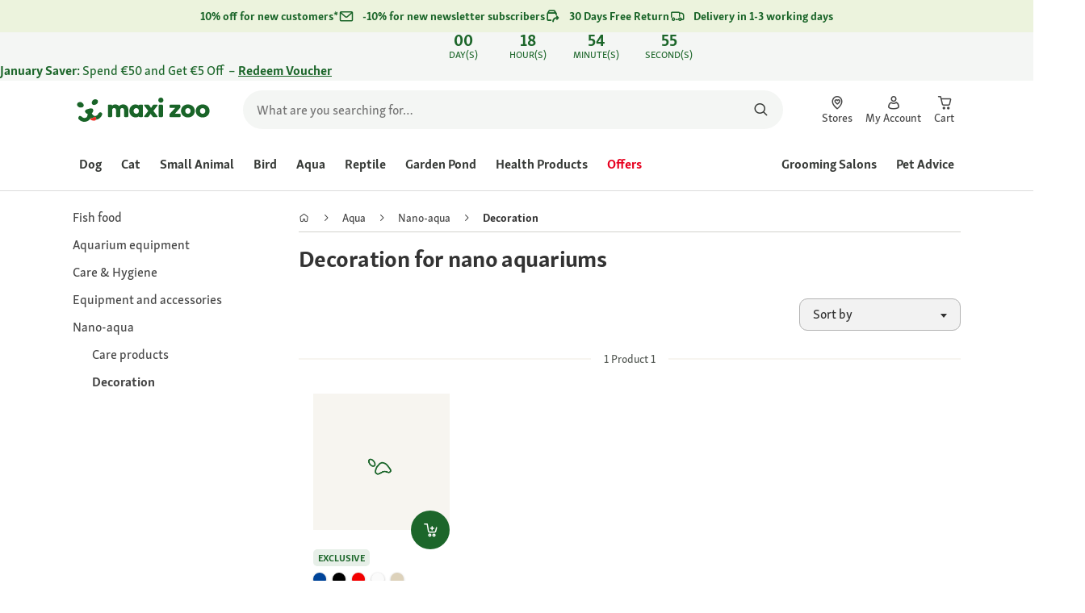

--- FILE ---
content_type: text/html;charset=utf-8
request_url: https://www.maxizoo.ie/c/aqua/nano-aqua/decorating/
body_size: 112762
content:
<!DOCTYPE html><html  lang="en-IE"><head><meta charset="utf-8">
<meta name="viewport" content="width=device-width, initial-scale=1">
<script type="importmap">{"imports":{"#entry":"/_nuxt3/dcWY3N85.js"}}</script>
<title>Check Out Our Nano Aquarium Decorations Online | MAXI ZOO</title>
<link rel="preconnect" href="https://assets.fressnapf.com">
<link rel="preconnect" href="https://media.os.fressnapf.com">
<link rel="preconnect" href="https://connect.facebook.net">
<link rel="preconnect" href="https://www.google.com">
<link rel="preconnect" href="https://www.gstatic.com" crossorigin="anonymous">
<link rel="preconnect" href="https://purpose.maxizoo.ie" data-hid="dns-preconnect-purpose">
<link rel="preconnect" href="https://metrics.maxizoo.ie" data-hid="dns-preconnect-metrics">
<script src="https://www.maxizoo.ie/sst/BxR6g.js" async defer data-hid="server_side_tagging"></script>
<style>@font-face{font-family:"Icons";font-weight:400;font-style:normal;font-display:block;src:url('/fonts/Icons/Icons.woff2') format('woff2');}@font-face{font-family:"FNMZSkolarWeb";font-weight:400;font-style:normal;font-display:swap;src:url('/fonts/FNMZSkolar/FNMZSkolarSansLatnWeb-Rg.woff2') format('woff2');}@font-face{font-family:"FNMZSkolarWeb";font-weight:500;font-style:normal;font-display:swap;src:url('/fonts/FNMZSkolar/FNMZSkolarSansLatnWeb-Me.woff2') format('woff2');}@font-face{font-family:"FNMZSkolarWeb";font-weight:600;font-style:normal;font-display:swap;src:url('/fonts/FNMZSkolar/FNMZSkolarSansLatnWeb-Sb.woff2') format('woff2');}@font-face{font-family:"FNMZSkolarWeb";font-weight:700;font-style:normal;font-display:swap;src:url('/fonts/FNMZSkolar/FNMZSkolarSansLatnWeb-Bd.woff2') format('woff2');}@font-face{font-family:"FNMZSkolarWeb";font-weight:900;font-style:normal;font-display:swap;src:url('/fonts/FNMZSkolar/FNMZSkolarSansLatnWeb-Eb.woff2') format('woff2');}@font-face{font-family:"FNMZSkolar";font-weight:100;font-style:normal;font-display:swap;src:url('/fonts/FNMZSkolar/FNMZSkolarSansLatinRegular.woff2') format('woff2');}@font-face{font-family:"FNMZSkolar";font-weight:700;font-style:normal;font-display:swap;src:url('/fonts/FNMZSkolar/FNMZSkolarSansLatinBold.woff2') format('woff2');}@font-face{font-family:"FNMZSkolar";font-weight:900;font-style:normal;font-display:swap;src:url('/fonts/FNMZSkolar/FNMZSkolarSansLatinExtraBold.woff2') format('woff2');}@font-face{font-family:"FnmzSkolarCompressed";font-weight:100;font-style:normal;font-display:swap;src:url('/fonts/FNMZSkolar/FNMZSkolarSansLatinCompressedRegular.woff2') format('woff2');}@font-face{font-family:"FnmzSkolarCompressed";font-weight:700;font-style:normal;font-display:swap;src:url('/fonts/FNMZSkolar/FNMZSkolarSansLatinCompressedBold.woff2') format('woff2');}@font-face{font-family:"FnmzSkolarCompressed";font-weight:900;font-style:normal;font-display:swap;src:url('/fonts/FNMZSkolar/FNMZSkolarSansLatinCompressedExtraBold.woff2') format('woff2');}@font-face{font-family:"FNMZBoldenVan";font-weight:400;font-style:normal;font-display:swap;src:url('/fonts/FNMZBoldenVan/FNMZBoldenVan.woff2') format('woff2');}.font-icons{font-family:"Icons";}.font-fnmzskolarweb{font-family:"FNMZSkolarWeb";}.font-fnmzskolarweb{font-family:"FNMZSkolarWeb";}.font-fnmzskolarweb{font-family:"FNMZSkolarWeb";}.font-fnmzskolarweb{font-family:"FNMZSkolarWeb";}.font-fnmzskolarweb{font-family:"FNMZSkolarWeb";}.font-fnmzskolar{font-family:"FNMZSkolar";}.font-fnmzskolar{font-family:"FNMZSkolar";}.font-fnmzskolar{font-family:"FNMZSkolar";}.font-fnmzskolarcompressed{font-family:"FnmzSkolarCompressed";}.font-fnmzskolarcompressed{font-family:"FnmzSkolarCompressed";}.font-fnmzskolarcompressed{font-family:"FnmzSkolarCompressed";}.font-fnmzboldenvan{font-family:"FNMZBoldenVan";}</style>
<style>@charset "UTF-8";:root{--color-general-text-status-positive-default:#20852a;--color-general-text-status-negative-default:#cc4136;--color-action-icons-error-default-base:#cc4136;--color-general-icons-neutral-high:#565b56;--color-general-icons-neutral-higher:#383b38;--color-general-icons-primary-default:#43824a;--color-action-text-primary-default-base:#1c662a;--color-action-icons-primary-default-base:#1c662a;--color-action-background-payback-default-base:#003eb0;--color-general-background-status-neutral-default:#ededed;--color-general-background-status-medium-default:#ffebbc;--color-general-background-status-positive-default:#e1f2e0;--color-general-background-status-negative-default:#ffe8e5;--color-general-background-highlight-default:#e7efe8;--color-action-icons-neutral-default-base:#565b56;--color-general-background-promotion-permanent-default:#43824a;--color-general-background-neutral-default:#fff}html{box-sizing:border-box;color:#333;font:100% FnmzSkolar,Helvetica,Arial,sans-serif;-ms-text-size-adjust:100%;-webkit-text-size-adjust:100%;-moz-osx-font-smoothing:grayscale;-webkit-font-smoothing:antialiased;scroll-behavior:smooth;text-rendering:optimizeLegibility}body,html{height:100%}body{margin:0;position:relative;width:100%}body.no-scrolling{overflow:hidden}body.fixed{position:fixed}*,:after,:before{box-sizing:inherit}:focus-visible{outline:2px solid #1c662a;outline-offset:-2px}p{font-size:.875rem;line-height:22px;margin:0 0 16px}@media(min-width:768px){p{font-size:1rem;line-height:24px}}p:last-child{margin-bottom:0}img{max-width:100%}a{color:#1c662a;cursor:pointer;text-decoration:underline}a:hover{color:#659a69}strong{font-weight:700}@media(min-width:300px){.hide-xxs{display:none!important}}@media(max-width:299px){.show-xxs{display:none!important}}@media(min-width:400px){.hide-xs{display:none!important}}@media(max-width:399px){.show-xs{display:none!important}}@media(min-width:476px){.hide-s{display:none!important}}@media(max-width:475px){.show-s{display:none!important}}@media(min-width:768px){.hide-m{display:none!important}}@media(max-width:767px){.show-m{display:none!important}}@media(min-width:1140px){.hide-l{display:none!important}}@media(max-width:1139px){.show-l{display:none!important}}@media(min-width:1120px){.hide-xl{display:none!important}}@media(max-width:1119px){.show-xl{display:none!important}}@media(min-width:1500px){.hide-xl-wp{display:none!important}}@media(max-width:1499px){.show-xl-wp{display:none!important}}@media(min-width:1920px){.hide-xxl{display:none!important}}@media(max-width:1919px){.show-xxl{display:none!important}}.hide-all{display:none!important}.center-flex{display:flex;justify-content:center}table{border-spacing:0}table tr td{padding:0 0 0 16px}table tr td:first-child{padding-left:0}.iban-iframe{border:0;display:block;height:42px;margin:0;padding:0;width:100%}.grecaptcha-badge{visibility:hidden}@media(min-width:768px){.product-detail .product-overview .g-thumbs .swiper-wrapper{flex-direction:column}}.gm-style{font-family:FnmzSkolar,Helvetica,Arial,sans-serif}.focus-visible:focus-visible{outline:2px solid #1c662a;outline-offset:-2px}.focus-visible-inverse:focus-visible{outline:2px solid #fff;outline-offset:-2px}.list--cms{list-style:none;padding-left:20px}.list--cms li{margin-bottom:8px}.list--cms li:before{color:#cdbd90;content:"•";display:inline-block;font-weight:700;margin-left:-1em;width:1em}.list--cms.list--dash li:before{content:"–";width:1.1em}.list--cms.list--check li:before{content:"✓";width:1.3em}.list--cms.list--circle-check li:before{color:#196428;content:"";font-family:Icons,sans-serif;width:1.6em}.button--cms,.link--cms{background-color:transparent;color:#60843e;display:inline;padding:0;text-align:left;text-decoration:underline}.button--cms,.button--cms.button,.link--cms,.link--cms.button{-webkit-appearance:none;-moz-appearance:none;appearance:none;border:0;cursor:pointer;font-family:FnmzSkolar,Helvetica,Arial,sans-serif}.button--cms.button,.link--cms.button{background-color:#1c662a;background-image:none;border-radius:1000px;color:#fff;display:inline-block;font-size:16px;font-weight:600;letter-spacing:0;line-height:1.3;margin:0;outline:0;overflow:visible;padding:8px 20px;position:relative;text-align:center;text-decoration:none;text-shadow:none;text-transform:none;transition:background-color .2s ease-in-out,color .2s ease-in-out;vertical-align:middle;width:auto;-webkit-tap-highlight-color:rgba(0,0,0,0);-webkit-font-smoothing:antialiased}.button--cms.button:active,.button--cms.button:hover,.link--cms.button:active,.link--cms.button:hover{background-color:#659a69}.button--cms.button:focus-visible,.link--cms.button:focus-visible{background-color:#659a69;outline:2px solid #1c662a;outline-offset:0}.button--cms.button.button--large,.link--cms.button.button--large{height:48px}.button--cms.button.button--secondary:active,.button--cms.button.button--secondary:hover,.link--cms.button.button--secondary:active,.link--cms.button.button--secondary:hover{background-color:#659a69}.button--cms.button.button--secondary:focus-visible,.link--cms.button.button--secondary:focus-visible{background-color:#659a69;outline:2px solid #1c662a;outline-offset:0}.button--cms.button.button--secondary.button--large,.link--cms.button.button--secondary.button--large{height:48px}.button--cms.button.button--tertiary,.link--cms.button.button--tertiary{background-color:#fff;border:2px solid #1c662a;color:#1c662a}.button--cms.button.button--tertiary:active,.button--cms.button.button--tertiary:hover,.link--cms.button.button--tertiary:active,.link--cms.button.button--tertiary:hover{background-color:#c1d7c2;border:2px solid #659a69}.button--cms.button.button--tertiary:focus-visible,.link--cms.button.button--tertiary:focus-visible{color:#659a69;outline-color:#659a69}.button--cms.button.button--tertiary.button--status-success,.link--cms.button.button--tertiary.button--status-success{background-color:#fff;border:2px solid #659a69;color:#659a69}.button--cms.button.button--tertiary.button--disabled,.link--cms.button.button--tertiary.button--disabled{background-color:transparent;border:2px solid #c0c4c0;color:#a2a7a2}.button--cms.button.button--tertiary.button--icon-only,.link--cms.button.button--tertiary.button--icon-only{padding:0 8px}.button--cms.button.button--quaternary,.link--cms.button.button--quaternary{background-color:#fff;border:2px solid #1c662a;color:#1c662a}.button--cms.button.button--quaternary:active,.button--cms.button.button--quaternary:hover,.link--cms.button.button--quaternary:active,.link--cms.button.button--quaternary:hover{background-color:#c1d7c2;border:2px solid #659a69}.button--cms.button.button--quaternary:focus-visible,.link--cms.button.button--quaternary:focus-visible{color:#659a69;outline-color:#659a69}.button--cms.button.button--quaternary.button--status-success,.link--cms.button.button--quaternary.button--status-success{background-color:#fff;border:2px solid #659a69;color:#659a69}.button--cms.button.button--quaternary.button--disabled,.link--cms.button.button--quaternary.button--disabled{background-color:transparent;border:2px solid #c0c4c0;color:#a2a7a2}.button--cms.button.button--quaternary.button--icon-only,.link--cms.button.button--quaternary.button--icon-only{padding:0 8px}.button--cms.button.button--neutral,.link--cms.button.button--neutral{background-color:#fff;color:#1c662a}.button--cms.button.button--neutral:active,.button--cms.button.button--neutral:hover,.link--cms.button.button--neutral:active,.link--cms.button.button--neutral:hover{background-color:#ecedec;color:#659a69}.button--cms.button.button--neutral.button--status-loading,.link--cms.button.button--neutral.button--status-loading{background-color:#c0c4c0;border:2px solid #c0c4c0}.button--cms.button.button--neutral.button--disabled,.link--cms.button.button--neutral.button--disabled{background-color:#f4f6f4;border:0;color:#a2a7a2}.button--cms.button.button--neutral.button--icon-only,.link--cms.button.button--neutral.button--icon-only{padding:0 8px}.button--cms.button.button--neutral-inverted,.link--cms.button.button--neutral-inverted{background-color:transparent;border:2px solid #fff;color:#fff}.button--cms.button.button--neutral-inverted:active,.button--cms.button.button--neutral-inverted:hover,.link--cms.button.button--neutral-inverted:active,.link--cms.button.button--neutral-inverted:hover{background-color:#ffffff94}.button--cms.button.button--neutral-inverted.button--status-loading,.link--cms.button.button--neutral-inverted.button--status-loading{background-color:transparent;border:2px solid hsla(0,0%,100%,.18);color:#ffffff2e}.button--cms.button.button--neutral-inverted.button--status-success,.link--cms.button.button--neutral-inverted.button--status-success{background-color:#fff;border:2px solid #659a69;color:#659a69}.button--cms.button.button--neutral-inverted.button--disabled,.link--cms.button.button--neutral-inverted.button--disabled{background-color:transparent;border:2px solid hsla(0,0%,100%,.18);color:#ffffff2e}.button--cms.button.button--neutral-inverted.button--icon-only,.link--cms.button.button--neutral-inverted.button--icon-only{padding:0 8px}.button--cms.button.button-plain,.link--cms.button.button-plain{background-color:transparent;color:#1c662a;justify-content:flex-start;padding:0}.button--cms.button.button-plain:active,.button--cms.button.button-plain:hover,.link--cms.button.button-plain:active,.link--cms.button.button-plain:hover{background-color:transparent;color:#659a69;outline:0}.button--cms.button.button-plain.button--status-loading,.link--cms.button.button-plain.button--status-loading{background:transparent;border:0;color:#383b38;padding-left:28px}.button--cms.button.button-plain.button--status-loading:before,.link--cms.button.button-plain.button--status-loading:before{background-image:url("data:image/svg+xml;charset=utf-8,%3Csvg xmlns='http://www.w3.org/2000/svg' xml:space='preserve' viewBox='0 0 40 40'%3E%3Cpath fill='%23c0c4c0' d='M20.201 5.169c-8.254 0-14.946 6.692-14.946 14.946 0 8.255 6.692 14.946 14.946 14.946s14.946-6.691 14.946-14.946c-.001-8.254-6.692-14.946-14.946-14.946m0 26.58c-6.425 0-11.634-5.208-11.634-11.634 0-6.425 5.209-11.634 11.634-11.634s11.633 5.209 11.633 11.634-5.208 11.634-11.633 11.634' opacity='.2'/%3E%3Cpath fill='%23c0c4c0' d='m26.013 10.047 1.654-2.866a14.86 14.86 0 0 0-7.466-2.012v3.312c2.119 0 4.1.576 5.812 1.566'%3E%3CanimateTransform attributeName='transform' attributeType='xml' dur='0.5s' from='0 20 20' repeatCount='indefinite' to='360 20 20' type='rotate'/%3E%3C/path%3E%3C/svg%3E");left:0}.button--cms.button.button-plain.button--status-success,.link--cms.button.button-plain.button--status-success{background:transparent;border:0;color:#1c662a}.button--cms.button.button-plain.button--disabled,.link--cms.button.button-plain.button--disabled{background:transparent;color:#a2a7a2}.button--cms.button.button-plain:focus-visible,.link--cms.button.button-plain:focus-visible{background-color:transparent;padding:8px 20px}.button--cms.button.button-plain.button--icon-only:focus-visible,.link--cms.button.button-plain.button--icon-only:focus-visible{background:transparent;color:#1c662a;outline:0}.button--cms.button.button--outline-black,.link--cms.button.button--outline-black{background-color:transparent;border:1px solid #d3d2cd;color:#333;font-weight:400;padding-bottom:9px;padding-top:9px}.button--cms.button.button--outline-black:hover,.link--cms.button.button--outline-black:hover{background-color:#3333331a}.button--cms.button.button--outline-black:active,.button--cms.button.button--outline-black:focus,.link--cms.button.button--outline-black:active,.link--cms.button.button--outline-black:focus{background-color:#3333}.button--cms.button.button--disabled,.button--cms.button:disabled,.button--cms.button:disabled[disabled],.link--cms.button.button--disabled,.link--cms.button:disabled,.link--cms.button:disabled[disabled]{background-color:#333;color:#fff;cursor:default;opacity:.15;pointer-events:none}.button--cms.link,.link--cms.link{-webkit-appearance:none;-moz-appearance:none;appearance:none;background-color:transparent;border:0;color:#464646;cursor:pointer;display:inline;font-family:FnmzSkolar,Helvetica,Arial,sans-serif;font-size:14px;line-height:1.5;padding:0;text-align:left;text-decoration:none;-webkit-tap-highlight-color:rgba(0,0,0,0)}.button--cms.link:after,.link--cms.link:after{content:"› ";display:inline-block;padding-left:.15em}.button--cms.link:focus,.link--cms.link:focus{outline:none}.button--cms.link:focus-visible,.link--cms.link:focus-visible{outline:2px solid #1c662a;outline-offset:0}.button--cms.link:hover,.link--cms.link:hover{color:#196428;text-decoration:underline}.button--cms.link.link-text--pre:after,.link--cms.link.link-text--pre:after{display:none}.button--cms.link.link-text--pre:before,.link--cms.link.link-text--pre:before{content:"› ";display:inline-block;padding-left:.15em}.button--cms.link.link--disabled,.button--cms.link:disabled,.button--cms.link:disabled[disabled],.link--cms.link.link--disabled,.link--cms.link:disabled,.link--cms.link:disabled[disabled]{cursor:default;opacity:.5;pointer-events:none}.button--cms[id]:before,.link--cms[id]:before{display:none}.button--cms:focus,.link--cms:focus{outline:none}.button--cms:focus-visible,.link--cms:focus-visible{outline:2px solid #1c662a;outline-offset:0}@property --transition-duration{syntax:"<time>";inherits:false;initial-value:.1s}.fade-enter-active{transition:all var(--transition-duration) ease-in-out}.fade-leave-active{transition:none}.fade-enter-from,.fade-leave-to{opacity:0}.slide-enter-active,.slide-leave-active{opacity:1;transform:translateY(0);transition:transform var(--transition-duration) ease-in-out,opacity var(--transition-duration) ease-in-out}.slide-enter-from,.slide-leave-to{opacity:0;transform:translateY(-100%)}@keyframes bounce{0%{transform:scale(0)}50%{transform:scale(1.25)}to{transform:scale(1)}}.spinner-enter-active{--transition-duration:.1s;transition:opacity var(--transition-duration)}.spinner-enter-active .loading-icon{transform:scale(1)}.spinner-leave-active{transition:opacity var(--transition-duration)}.spinner-leave-active .loading-icon{animation:bounce var(--transition-duration) reverse;transform:scale(1)}.spinner-enter-from,.spinner-leave-to{opacity:0}</style>
<style>.vc-popover-content-wrapper{--popover-horizontal-content-offset:8px;--popover-vertical-content-offset:10px;--popover-caret-horizontal-offset:18px;--popover-caret-vertical-offset:8px;display:block;outline:none;position:absolute;z-index:10}.vc-popover-content-wrapper:not(.is-interactive){pointer-events:none}.vc-popover-content{background-color:var(--vc-popover-content-bg);border:1px solid;border-color:var(--vc-popover-content-border);border-radius:var(--vc-rounded-lg);box-shadow:var(--vc-shadow-lg);color:var(--vc-popover-content-color);font-weight:var(--vc-font-medium);outline:none;padding:4px;position:relative;z-index:10}.vc-popover-content.direction-bottom{margin-top:var(--popover-vertical-content-offset)}.vc-popover-content.direction-top{margin-bottom:var(--popover-vertical-content-offset)}.vc-popover-content.direction-left{margin-right:var(--popover-horizontal-content-offset)}.vc-popover-content.direction-right{margin-left:var(--popover-horizontal-content-offset)}.vc-popover-caret{background-color:inherit;border-left:inherit;border-top:inherit;content:"";display:block;height:12px;position:absolute;width:12px;z-index:-1}.vc-popover-caret.direction-bottom{top:0}.vc-popover-caret.direction-bottom.align-left{transform:translateY(-50%) rotate(45deg)}.vc-popover-caret.direction-bottom.align-center{transform:translate(-50%) translateY(-50%) rotate(45deg)}.vc-popover-caret.direction-bottom.align-right{transform:translateY(-50%) rotate(45deg)}.vc-popover-caret.direction-top{top:100%}.vc-popover-caret.direction-top.align-left{transform:translateY(-50%) rotate(-135deg)}.vc-popover-caret.direction-top.align-center{transform:translate(-50%) translateY(-50%) rotate(-135deg)}.vc-popover-caret.direction-top.align-right{transform:translateY(-50%) rotate(-135deg)}.vc-popover-caret.direction-left{left:100%}.vc-popover-caret.direction-left.align-top{transform:translate(-50%) rotate(135deg)}.vc-popover-caret.direction-left.align-middle{transform:translateY(-50%) translate(-50%) rotate(135deg)}.vc-popover-caret.direction-left.align-bottom{transform:translate(-50%) rotate(135deg)}.vc-popover-caret.direction-right{left:0}.vc-popover-caret.direction-right.align-top{transform:translate(-50%) rotate(-45deg)}.vc-popover-caret.direction-right.align-middle{transform:translateY(-50%) translate(-50%) rotate(-45deg)}.vc-popover-caret.direction-right.align-bottom{transform:translate(-50%) rotate(-45deg)}.vc-popover-caret.align-left{left:var(--popover-caret-horizontal-offset)}.vc-popover-caret.align-center{left:50%}.vc-popover-caret.align-right{right:var(--popover-caret-horizontal-offset)}.vc-popover-caret.align-top{top:var(--popover-caret-vertical-offset)}.vc-popover-caret.align-middle{top:50%}.vc-popover-caret.align-bottom{bottom:var(--popover-caret-vertical-offset)}.vc-day-popover-row{align-items:center;display:flex;transition:var(--vc-day-content-transition)}.vc-day-popover-row-indicator{align-items:center;display:flex;flex-grow:0;justify-content:center;width:15px}.vc-day-popover-row-indicator span{transition:var(--vc-day-content-transition)}.vc-day-popover-row-label{align-items:center;display:flex;flex-grow:1;flex-wrap:none;font-size:var(--vc-text-xs);line-height:var(--vc-leading-normal);margin-left:4px;margin-right:4px;width:-webkit-max-content;width:-moz-max-content;width:max-content}.vc-day-popover-row-highlight{border-radius:3px;height:5px;width:8px}.vc-day-popover-row-bar{height:3px;width:10px}.vc-base-icon{display:inline-block;fill:none;stroke:currentColor;stroke-width:2}.vc-header{display:grid;grid-gap:4px;align-items:center;height:30px;margin-top:10px;padding-left:10px;padding-right:10px}.vc-header.is-lg{font-size:var(--vc-text-lg)}.vc-header.is-xl{font-size:var(--vc-text-xl)}.vc-header.is-2xl{font-size:var(--vc-text-2xl)}.vc-header .vc-title-wrapper{grid-column:title;grid-row:1}.vc-header .vc-prev{grid-column:prev;grid-row:1}.vc-header .vc-next{grid-column:next;grid-row:1}.vc-header .vc-next,.vc-header .vc-prev,.vc-header .vc-title{align-items:center;border:0;border-radius:var(--vc-rounded);cursor:pointer;display:flex;pointer-events:auto;-webkit-user-select:none;-moz-user-select:none;user-select:none}.vc-header .vc-title{color:var(--vc-header-title-color);font-weight:var(--vc-font-semibold);line-height:30px;margin:0;padding:0 8px;white-space:nowrap}.vc-header .vc-title:hover{opacity:.75}.vc-header .vc-arrow{align-items:center;color:var(--vc-header-arrow-color);display:flex;height:30px;justify-content:center;margin:0;padding:0;width:28px}.vc-header .vc-arrow:hover{background:var(--vc-header-arrow-hover-bg)}.vc-header .vc-arrow:disabled{opacity:.25;pointer-events:none}.vc-nav-header{display:flex;justify-content:space-between}.vc-nav-arrow,.vc-nav-item,.vc-nav-title{border:0;border-radius:var(--vc-rounded);cursor:pointer;font-size:var(--vc-text-sm);margin:0;-webkit-user-select:none;-moz-user-select:none;user-select:none;white-space:nowrap}.vc-nav-arrow:hover,.vc-nav-item:hover,.vc-nav-title:hover{background-color:var(--vc-nav-hover-bg)}.vc-nav-arrow:disabled,.vc-nav-item:disabled,.vc-nav-title:disabled{opacity:.25;pointer-events:none}.vc-nav-title{color:var(--vc-nav-title-color);font-weight:var(--vc-font-bold);height:30px;line-height:var(--vc-leading-snug);padding:0 6px}.vc-nav-arrow{align-items:center;color:var(--vc-header-arrow-color);display:flex;height:30px;justify-content:center;padding:0;width:26px}.vc-nav-items{display:grid;grid-template-columns:repeat(3,1fr);grid-row-gap:2px;grid-column-gap:5px;margin-top:2px}.vc-nav-item{font-weight:var(--vc-font-semibold);line-height:var(--vc-leading-snug);padding:6px 0;text-align:center;width:48px}.vc-nav-item.is-active{background-color:var(--vc-nav-item-active-bg);color:var(--vc-nav-item-active-color);font-weight:var(--vc-font-bold)}.vc-nav-item.is-active:not(:focus){box-shadow:var(--vc-nav-item-active-box-shadow)}.vc-nav-item.is-current{color:var(--vc-nav-item-current-color)}.vc-day{min-height:32px;position:relative;z-index:1}.vc-monthly .is-not-in-month *{opacity:0;pointer-events:none}.vc-day-layer{inset:0;pointer-events:none;position:absolute}.vc-day-box-center-center{align-items:center;display:flex;justify-content:center;transform-origin:50% 50%}.vc-day-box-left-center{align-items:center;display:flex;justify-content:flex-start;transform-origin:0 50%}.vc-day-box-right-center{align-items:center;display:flex;justify-content:flex-end;transform-origin:100% 50%}.vc-day-box-center-bottom{align-items:flex-end;display:flex;justify-content:center}.vc-day-content{align-items:center;border-radius:var(--vc-rounded-full);cursor:pointer;display:flex;font-size:var(--vc-text-sm);font-weight:var(--vc-font-medium);height:28px;justify-content:center;line-height:28px;-webkit-user-select:none;-moz-user-select:none;user-select:none;width:28px}.vc-day-content:hover{background-color:var(--vc-day-content-hover-bg)}.vc-day-content.vc-disabled{color:var(--vc-day-content-disabled-color)}.vc-content:not(.vc-base){color:var(--vc-content-color);font-weight:var(--vc-font-bold)}.vc-highlights{overflow:hidden;pointer-events:none;z-index:-1}.vc-highlight{height:28px;width:28px}.vc-highlight.vc-highlight-base-start{border-radius:0!important;border-right-width:0!important;width:50%!important}.vc-highlight.vc-highlight-base-end{border-left-width:0!important;border-radius:0!important;width:50%!important}.vc-highlight.vc-highlight-base-middle{border-left-width:0!important;border-radius:0!important;border-right-width:0!important;margin:0 -1px;width:100%}.vc-highlight-bg-none,.vc-highlight-bg-outline{background-color:var(--vc-highlight-outline-bg);border:2px solid;border-color:var(--vc-highlight-outline-border);border-radius:var(--vc-rounded-full)}.vc-highlight-bg-light{background-color:var(--vc-highlight-light-bg);border-radius:var(--vc-rounded-full)}.vc-highlight-bg-solid{background-color:var(--vc-highlight-solid-bg);border-radius:var(--vc-rounded-full)}.vc-highlight-content-none,.vc-highlight-content-outline{color:var(--vc-highlight-outline-content-color);font-weight:var(--vc-font-bold)}.vc-highlight-content-light{color:var(--vc-highlight-light-content-color);font-weight:var(--vc-font-bold)}.vc-highlight-content-solid{color:var(--vc-highlight-solid-content-color);font-weight:var(--vc-font-bold)}.vc-dots{align-items:center;display:flex;justify-content:center}.vc-dot{border-radius:9999px;height:5px;transition:var(--vc-day-content-transition);width:5px}.vc-dot:not(:last-child){margin-right:3px}.vc-bars{align-items:center;display:flex;justify-content:flex-start;width:75%}.vc-bar{flex-grow:1;height:3px;transition:var(--vc-day-content-transition)}.vc-dot{background-color:var(--vc-dot-bg)}.vc-bar{background-color:var(--vc-bar-bg)}.vc-pane{min-width:250px}.vc-weeknumber{align-items:center;display:flex;justify-content:center;position:absolute}.vc-weeknumber.is-left{left:calc(var(--vc-weeknumber-offset-inside)*-1)}.vc-weeknumber.is-right{right:calc(var(--vc-weeknumber-offset-inside)*-1)}.vc-weeknumber.is-left-outside{left:calc(var(--vc-weeknumber-offset-outside)*-1)}.vc-weeknumber.is-right-outside{right:calc(var(--vc-weeknumber-offset-outside)*-1)}.vc-weeknumber-content{align-items:center;color:var(--vc-weeknumber-color);display:flex;font-size:var(--vc-text-xs);font-style:italic;font-weight:var(--vc-font-medium);height:28px;justify-content:center;margin-top:2px;-webkit-user-select:none;-moz-user-select:none;user-select:none;width:28px}.vc-weeks{position:relative;-webkit-overflow-scrolling:touch;min-width:232px;padding:6px}.vc-weeks.vc-show-weeknumbers-left{margin-left:var(--vc-weeknumber-offset-inside)}.vc-weeks.vc-show-weeknumbers-right{margin-right:var(--vc-weeknumber-offset-inside)}.vc-weekday{color:var(--vc-weekday-color);cursor:default;font-size:var(--vc-text-sm);font-weight:var(--vc-font-bold);line-height:14px;padding-bottom:8px;padding-top:4px;text-align:center;-webkit-user-select:none;-moz-user-select:none;user-select:none}.vc-week,.vc-weekdays{display:grid;grid-template-columns:repeat(7,1fr);position:relative}.vc-pane-container{position:relative;width:100%}.vc-pane-container.in-transition{overflow:hidden}.vc-pane-layout{display:grid}.vc-pane-header-wrapper{pointer-events:none;position:absolute;top:0;width:100%}.vc-day-popover-container{font-size:var(--vc-text-xs);font-weight:var(--vc-font-medium)}.vc-day-popover-header{color:var(--vc-day-popover-header-color);font-size:var(--vc-text-xs);font-weight:var(--vc-font-semibold);text-align:center}.vc-base-select{align-items:center;display:flex;font-size:var(--vc-text-base);font-weight:var(--vc-font-medium);height:30px;justify-content:center;position:relative}.vc-base-select.vc-has-icon select{padding:0 27px 0 9px}.vc-base-select.vc-has-icon .vc-base-sizer{padding:0 28px 0 10px}.vc-base-select.vc-fit-content select{left:0;position:absolute;top:0;width:100%}.vc-base-select .vc-base-icon{opacity:.6;pointer-events:none;position:absolute;right:4px;top:6px}.vc-base-select .vc-base-sizer{color:transparent;font-size:var(--vc-text-base);font-weight:var(--vc-font-medium);margin:0;padding:0 8px}.vc-base-select select{-webkit-appearance:none;-moz-appearance:none;appearance:none;background-color:var(--vc-select-bg);background-image:none;border-radius:var(--vc-rounded);color:var(--vc-select-color);cursor:pointer;display:inline-flex;display:block;height:30px;justify-content:center;line-height:var(--leading-none);margin:0;padding:0 7px;text-align:center;text-indent:0;width:-webkit-max-content;width:-moz-max-content;width:max-content}.vc-base-select select:hover{background-color:var(--vc-select-hover-bg)}.vc-base-select select.vc-align-left{text-align:left}.vc-base-select select.vc-align-right{text-align:right}.vc-time-picker{align-items:center;display:flex;flex-direction:column;padding:8px 4px}.vc-time-picker.vc-invalid{opacity:.5;pointer-events:none}.vc-time-picker.vc-attached{border-top:1px solid var(--vc-time-picker-border)}.vc-time-picker>*+*{margin-top:4px}.vc-time-header{align-items:center;display:flex;font-size:var(--vc-text-sm);font-weight:var(--vc-font-semibold);line-height:21px;margin-top:-4px;padding-left:4px;padding-right:4px;text-transform:uppercase}.vc-time-select-group{align-items:center;background:var(--vc-time-select-group-bg);border:1px solid var(--vc-time-select-group-border);border-radius:var(--vc-rounded-md);display:inline-flex;padding:0 4px}.vc-time-select-group .vc-base-icon{color:var(--vc-time-select-group-icon-color);margin-right:4px}.vc-time-select-group select{background:transparent;padding:0 4px}.vc-time-weekday{color:var(--vc-time-weekday-color);letter-spacing:var(--tracking-wide)}.vc-time-month{color:var(--vc-time-month-color);margin-left:8px}.vc-time-day{color:var(--vc-time-day-color);margin-left:4px}.vc-time-year{color:var(--vc-time-year-color);margin-left:8px}.vc-time-colon{margin:0 1px 2px 2px}.vc-time-decimal{margin:0 0 0 1px}.vc-none-enter-active,.vc-none-leave-active{transition-duration:0s}.vc-fade-enter-active,.vc-fade-leave-active,.vc-slide-down-enter-active,.vc-slide-down-leave-active,.vc-slide-fade-enter-active,.vc-slide-fade-leave-active,.vc-slide-left-enter-active,.vc-slide-left-leave-active,.vc-slide-right-enter-active,.vc-slide-right-leave-active,.vc-slide-up-enter-active,.vc-slide-up-leave-active{-webkit-backface-visibility:hidden;backface-visibility:hidden;pointer-events:none;transition:transform var(--vc-slide-duration) var(--vc-slide-timing),opacity var(--vc-slide-duration) var(--vc-slide-timing)}.vc-fade-leave-active,.vc-none-leave-active,.vc-slide-down-leave-active,.vc-slide-left-leave-active,.vc-slide-right-leave-active,.vc-slide-up-leave-active{position:absolute!important;width:100%}.vc-fade-enter-from,.vc-fade-leave-to,.vc-none-enter-from,.vc-none-leave-to,.vc-slide-down-enter-from,.vc-slide-down-leave-to,.vc-slide-fade-enter-from,.vc-slide-fade-leave-to,.vc-slide-left-enter-from,.vc-slide-left-leave-to,.vc-slide-right-enter-from,.vc-slide-right-leave-to,.vc-slide-up-enter-from,.vc-slide-up-leave-to{opacity:0}.vc-slide-fade-enter-from.direction-left,.vc-slide-fade-leave-to.direction-left,.vc-slide-left-enter-from,.vc-slide-right-leave-to{transform:translate(var(--vc-slide-translate))}.vc-slide-fade-enter-from.direction-right,.vc-slide-fade-leave-to.direction-right,.vc-slide-left-leave-to,.vc-slide-right-enter-from{transform:translate(calc(var(--vc-slide-translate)*-1))}.vc-slide-down-leave-to,.vc-slide-fade-enter-from.direction-top,.vc-slide-fade-leave-to.direction-top,.vc-slide-up-enter-from{transform:translateY(var(--vc-slide-translate))}.vc-slide-down-enter-from,.vc-slide-fade-enter-from.direction-bottom,.vc-slide-fade-leave-to.direction-bottom,.vc-slide-up-leave-to{transform:translateY(calc(var(--vc-slide-translate)*-1))}:root{--vc-white:#fff;--vc-black:#000;--vc-gray-50:#f8fafc;--vc-gray-100:#f1f5f9;--vc-gray-200:#e2e8f0;--vc-gray-300:#cbd5e1;--vc-gray-400:#94a3b8;--vc-gray-500:#64748b;--vc-gray-600:#475569;--vc-gray-700:#334155;--vc-gray-800:#1e293b;--vc-gray-900:#0f172a;--vc-font-family:BlinkMacSystemFont,-apple-system,"Segoe UI","Roboto","Oxygen","Ubuntu","Cantarell","Fira Sans","Droid Sans","Helvetica Neue","Helvetica","Arial",sans-serif;--vc-font-normal:400;--vc-font-medium:500;--vc-font-semibold:600;--vc-font-bold:700;--vc-text-2xs:10px;--vc-text-xs:12px;--vc-text-sm:14px;--vc-text-base:16px;--vc-text-lg:18px;--vc-text-xl:20px;--vc-text-2xl:24px;--vc-leading-none:1;--vc-leading-tight:1.25;--vc-leading-snug:1.375;--vc-leading-normal:1.5;--vc-rounded:.25rem;--vc-rounded-md:.375rem;--vc-rounded-lg:.5rem;--vc-rounded-full:9999px;--vc-shadow:0 1px 3px 0 rgba(0,0,0,.1),0 1px 2px 0 rgba(0,0,0,.06);--vc-shadow-lg:0 10px 15px -3px rgba(0,0,0,.1),0 4px 6px -2px rgba(0,0,0,.05);--vc-shadow-inner:inset 0 2px 4px 0 rgba(0,0,0,.06);--vc-slide-translate:22px;--vc-slide-duration:.15s;--vc-slide-timing:ease;--vc-day-content-transition:all .13s ease-in;--vc-weeknumber-offset-inside:26px;--vc-weeknumber-offset-outside:34px}.vc-gray{--vc-accent-50:var(--vc-gray-50);--vc-accent-100:var(--vc-gray-100);--vc-accent-200:var(--vc-gray-200);--vc-accent-300:var(--vc-gray-300);--vc-accent-400:var(--vc-gray-400);--vc-accent-500:var(--vc-gray-500);--vc-accent-600:var(--vc-gray-600);--vc-accent-700:var(--vc-gray-700);--vc-accent-800:var(--vc-gray-800);--vc-accent-900:var(--vc-gray-900)}.vc-red{--vc-accent-50:#fef2f2;--vc-accent-100:#fee2e2;--vc-accent-200:#fecaca;--vc-accent-300:#fca5a5;--vc-accent-400:#f87171;--vc-accent-500:#ef4444;--vc-accent-600:#dc2626;--vc-accent-700:#b91c1c;--vc-accent-800:#991b1b;--vc-accent-900:#7f1d1d}.vc-orange{--vc-accent-50:#fff7ed;--vc-accent-100:#ffedd5;--vc-accent-200:#fed7aa;--vc-accent-300:#fdba74;--vc-accent-400:#fb923c;--vc-accent-500:#f97316;--vc-accent-600:#ea580c;--vc-accent-700:#c2410c;--vc-accent-800:#9a3412;--vc-accent-900:#7c2d12}.vc-yellow{--vc-accent-50:#fefce8;--vc-accent-100:#fef9c3;--vc-accent-200:#fef08a;--vc-accent-300:#fde047;--vc-accent-400:#facc15;--vc-accent-500:#eab308;--vc-accent-600:#ca8a04;--vc-accent-700:#a16207;--vc-accent-800:#854d0e;--vc-accent-900:#713f12}.vc-green{--vc-accent-50:#f0fdf4;--vc-accent-100:#dcfce7;--vc-accent-200:#bbf7d0;--vc-accent-300:#86efac;--vc-accent-400:#4ade80;--vc-accent-500:#22c55e;--vc-accent-600:#16a34a;--vc-accent-700:#15803d;--vc-accent-800:#166534;--vc-accent-900:#14532d}.vc-teal{--vc-accent-50:#f0fdfa;--vc-accent-100:#ccfbf1;--vc-accent-200:#99f6e4;--vc-accent-300:#5eead4;--vc-accent-400:#2dd4bf;--vc-accent-500:#14b8a6;--vc-accent-600:#0d9488;--vc-accent-700:#0f766e;--vc-accent-800:#115e59;--vc-accent-900:#134e4a}.vc-blue{--vc-accent-50:#eff6ff;--vc-accent-100:#dbeafe;--vc-accent-200:#bfdbfe;--vc-accent-300:#93c5fd;--vc-accent-400:#60a5fa;--vc-accent-500:#3b82f6;--vc-accent-600:#2563eb;--vc-accent-700:#1d4ed8;--vc-accent-800:#1e40af;--vc-accent-900:#1e3a8a}.vc-indigo{--vc-accent-50:#eef2ff;--vc-accent-100:#e0e7ff;--vc-accent-200:#c7d2fe;--vc-accent-300:#a5b4fc;--vc-accent-400:#818cf8;--vc-accent-500:#6366f1;--vc-accent-600:#4f46e5;--vc-accent-700:#4338ca;--vc-accent-800:#3730a3;--vc-accent-900:#312e81}.vc-purple{--vc-accent-50:#faf5ff;--vc-accent-100:#f3e8ff;--vc-accent-200:#e9d5ff;--vc-accent-300:#d8b4fe;--vc-accent-400:#c084fc;--vc-accent-500:#a855f7;--vc-accent-600:#9333ea;--vc-accent-700:#7e22ce;--vc-accent-800:#6b21a8;--vc-accent-900:#581c87}.vc-pink{--vc-accent-50:#fdf2f8;--vc-accent-100:#fce7f3;--vc-accent-200:#fbcfe8;--vc-accent-300:#f9a8d4;--vc-accent-400:#f472b6;--vc-accent-500:#ec4899;--vc-accent-600:#db2777;--vc-accent-700:#be185d;--vc-accent-800:#9d174d;--vc-accent-900:#831843}.vc-focus:focus-within{box-shadow:var(--vc-focus-ring);outline:0}.vc-light{--vc-color:var(--vc-gray-900);--vc-bg:var(--vc-white);--vc-border:var(--vc-gray-300);--vc-hover-bg:rgba(204,214,224,.3);--vc-focus-ring:0 0 0 2px rgba(59,131,246,.4);--vc-header-arrow-color:var(--vc-gray-500);--vc-header-arrow-hover-bg:var(--vc-gray-200);--vc-header-title-color:var(--vc-gray-900);--vc-weekday-color:var(--vc-gray-500);--vc-weeknumber-color:var(--vc-gray-400);--vc-nav-hover-bg:var(--vc-gray-200);--vc-nav-title-color:var(--vc-gray-900);--vc-nav-item-hover-box-shadow:none;--vc-nav-item-active-color:var(--vc-white);--vc-nav-item-active-bg:var(--vc-accent-500);--vc-nav-item-active-box-shadow:var(--vc-shadow);--vc-nav-item-current-color:var(--vc-accent-600);--vc-day-popover-container-color:var(--vc-white);--vc-day-popover-container-bg:var(--vc-gray-800);--vc-day-popover-container-border:var(--vc-gray-700);--vc-day-popover-header-color:var(--vc-gray-700);--vc-popover-content-color:var(--vc-gray-900);--vc-popover-content-bg:var(--vc-gray-50);--vc-popover-content-border:var(--vc-gray-300);--vc-time-picker-border:var(--vc-gray-300);--vc-time-weekday-color:var(--vc-gray-700);--vc-time-month-color:var(--vc-accent-600);--vc-time-day-color:var(--vc-accent-600);--vc-time-year-color:var(--vc-gray-500);--vc-time-select-group-bg:var(--vc-gray-50);--vc-time-select-group-border:var(--vc-gray-300);--vc-time-select-group-icon-color:var(--vc-accent-500);--vc-select-color:var(--vc-gray-900);--vc-select-bg:var(--vc-gray-100);--vc-select-hover-bg:var(--vc-gray-200);--vc-day-content-hover-bg:var(--vc-hover-bg);--vc-day-content-disabled-color:var(--vc-gray-400)}.vc-light .vc-attr,.vc-light.vc-attr{--vc-content-color:var(--vc-accent-600);--vc-highlight-outline-bg:var(--vc-white);--vc-highlight-outline-border:var(--vc-accent-600);--vc-highlight-outline-content-color:var(--vc-accent-700);--vc-highlight-light-bg:var(--vc-accent-200);--vc-highlight-light-content-color:var(--vc-accent-900);--vc-highlight-solid-bg:var(--vc-accent-600);--vc-highlight-solid-content-color:var(--vc-white);--vc-dot-bg:var(--vc-accent-600);--vc-bar-bg:var(--vc-accent-600)}.vc-dark{--vc-color:var(--vc-white);--vc-bg:var(--vc-gray-900);--vc-border:var(--vc-gray-700);--vc-hover-bg:rgba(114,129,151,.3);--vc-focus-ring:0 0 0 2px rgba(59,130,246,.7);--vc-header-arrow-color:var(--vc-gray-300);--vc-header-arrow-hover-bg:var(--vc-gray-800);--vc-header-title-color:var(--vc-gray-100);--vc-weekday-color:var(--vc-accent-200);--vc-weeknumber-color:var(--vc-gray-500);--vc-nav-hover-bg:var(--vc-gray-700);--vc-nav-title-color:var(--vc-gray-100);--vc-nav-item-hover-box-shadow:none;--vc-nav-item-active-color:var(--vc-white);--vc-nav-item-active-bg:var(--vc-accent-500);--vc-nav-item-active-box-shadow:none;--vc-nav-item-current-color:var(--vc-accent-400);--vc-day-popover-container-color:var(--vc-gray-800);--vc-day-popover-container-bg:var(--vc-white);--vc-day-popover-container-border:var(--vc-gray-100);--vc-day-popover-header-color:var(--vc-gray-300);--vc-popover-content-color:var(--vc-white);--vc-popover-content-bg:var(--vc-gray-800);--vc-popover-content-border:var(--vc-gray-700);--vc-time-picker-border:var(--vc-gray-700);--vc-time-weekday-color:var(--vc-gray-400);--vc-time-month-color:var(--vc-accent-400);--vc-time-day-color:var(--vc-accent-400);--vc-time-year-color:var(--vc-gray-500);--vc-time-select-group-bg:var(--vc-gray-700);--vc-time-select-group-border:var(--vc-gray-500);--vc-time-select-group-icon-color:var(--vc-accent-400);--vc-select-color:var(--vc-gray-200);--vc-select-bg:var(--vc-gray-700);--vc-select-hover-bg:var(--vc-gray-600);--vc-day-content-hover-bg:var(--vc-hover-bg);--vc-day-content-disabled-color:var(--vc-gray-600)}.vc-dark .vc-attr,.vc-dark.vc-attr{--vc-content-color:var(--vc-accent-500);--vc-highlight-outline-bg:var(--vc-gray-900);--vc-highlight-outline-border:var(--vc-accent-300);--vc-highlight-outline-content-color:var(--vc-accent-200);--vc-highlight-light-bg:var(--vc-accent-800);--vc-highlight-light-content-color:var(--vc-accent-100);--vc-highlight-solid-bg:var(--vc-accent-500);--vc-highlight-solid-content-color:var(--vc-white);--vc-dot-bg:var(--vc-accent-500);--vc-bar-bg:var(--vc-accent-500)}.vc-container{background-color:var(--vc-bg);color:var(--vc-color);display:inline-flex;font-family:var(--vc-font-family);height:-webkit-max-content;height:-moz-max-content;height:max-content;position:relative;width:-webkit-max-content;width:-moz-max-content;width:max-content;-webkit-font-smoothing:antialiased;-moz-osx-font-smoothing:grayscale;-webkit-tap-highlight-color:transparent}.vc-container,.vc-container *{box-sizing:border-box}.vc-container :focus,.vc-container:focus{outline:none}.vc-container .vc-container{border:none}.vc-bordered{border:1px solid;border-color:var(--vc-border);border-radius:var(--vc-rounded-lg)}.vc-expanded{min-width:100%}.vc-transparent{background-color:transparent}.vc-date-picker-content{background-color:var(--vc-bg);padding:0}.vc-date-picker-content .vc-container{border:0}</style>
<style>img[data-v-b76f94f1]{display:block;height:auto;max-width:100%;-o-object-fit:cover;object-fit:cover;width:100%}img.image--round[data-v-b76f94f1]{border-radius:50%}img.image--rounded-corners[data-v-b76f94f1]{border-radius:5px}img.image--fullsize[data-v-b76f94f1]{height:100%}img.lazyload[data-v-b76f94f1],img.lazyloading[data-v-b76f94f1]{background-color:#f7f5f0;background-image:url(/_nuxt3/preloader.B1sdQApp.gif);background-position:50%;background-repeat:no-repeat;background-size:50px 50px}.picture-copyright .image--rounded-corners[data-v-b76f94f1]{border-radius:5px 5px 0 0}.picture-information[data-v-b76f94f1]{background-color:#f2f2f2;font-size:14px;line-height:22px;padding:16px 16px 24px}@media(min-width:768px){.picture-information[data-v-b76f94f1]{font-size:16px;line-height:24px}}.picture-information .picture-copyright[data-v-b76f94f1]{color:#565b56}</style>
<style>.grid-item[data-v-7672e80e]{margin-bottom:20px;margin-left:10px;margin-right:10px;width:calc(100% - 20px)}.grid-item[data-v-7672e80e],.grid-item.grid-item--1[data-v-7672e80e]{flex-basis:auto;flex-grow:1;flex-shrink:0}.grid-item.grid-item--1[data-v-7672e80e]{width:calc(8.33333% - 20px)}.grid-item.grid-item--2[data-v-7672e80e]{flex-basis:auto;flex-grow:1;flex-shrink:0;width:calc(16.66667% - 20px)}.grid-item.grid-item--3[data-v-7672e80e]{flex-basis:auto;flex-grow:1;flex-shrink:0;width:calc(25% - 20px)}.grid-item.grid-item--4[data-v-7672e80e]{flex-basis:auto;flex-grow:1;flex-shrink:0;width:calc(33.33333% - 20px)}.grid-item.grid-item--5[data-v-7672e80e]{flex-basis:auto;flex-grow:1;flex-shrink:0;width:calc(41.66667% - 20px)}.grid-item.grid-item--6[data-v-7672e80e]{flex-basis:auto;flex-grow:1;flex-shrink:0;width:calc(50% - 20px)}.grid-item.grid-item--7[data-v-7672e80e]{flex-basis:auto;flex-grow:1;flex-shrink:0;width:calc(58.33333% - 20px)}.grid-item.grid-item--8[data-v-7672e80e]{flex-basis:auto;flex-grow:1;flex-shrink:0;width:calc(66.66667% - 20px)}.grid-item.grid-item--9[data-v-7672e80e]{flex-basis:auto;flex-grow:1;flex-shrink:0;width:calc(75% - 20px)}.grid-item.grid-item--10[data-v-7672e80e]{flex-basis:auto;flex-grow:1;flex-shrink:0;width:calc(83.33333% - 20px)}.grid-item.grid-item--11[data-v-7672e80e]{flex-basis:auto;flex-grow:1;flex-shrink:0;width:calc(91.66667% - 20px)}.grid-item.grid-item--12[data-v-7672e80e]{flex-basis:auto;flex-grow:1;flex-shrink:0;width:calc(100% - 20px)}@media(min-width:300px){.grid-item.grid-item--xxs--1[data-v-7672e80e]{flex-basis:auto;flex-grow:1;flex-shrink:0;width:calc(8.33333% - 20px)}.grid-item.grid-item--xxs--2[data-v-7672e80e]{flex-basis:auto;flex-grow:1;flex-shrink:0;width:calc(16.66667% - 20px)}.grid-item.grid-item--xxs--3[data-v-7672e80e]{flex-basis:auto;flex-grow:1;flex-shrink:0;width:calc(25% - 20px)}.grid-item.grid-item--xxs--4[data-v-7672e80e]{flex-basis:auto;flex-grow:1;flex-shrink:0;width:calc(33.33333% - 20px)}.grid-item.grid-item--xxs--5[data-v-7672e80e]{flex-basis:auto;flex-grow:1;flex-shrink:0;width:calc(41.66667% - 20px)}.grid-item.grid-item--xxs--6[data-v-7672e80e]{flex-basis:auto;flex-grow:1;flex-shrink:0;width:calc(50% - 20px)}.grid-item.grid-item--xxs--7[data-v-7672e80e]{flex-basis:auto;flex-grow:1;flex-shrink:0;width:calc(58.33333% - 20px)}.grid-item.grid-item--xxs--8[data-v-7672e80e]{flex-basis:auto;flex-grow:1;flex-shrink:0;width:calc(66.66667% - 20px)}.grid-item.grid-item--xxs--9[data-v-7672e80e]{flex-basis:auto;flex-grow:1;flex-shrink:0;width:calc(75% - 20px)}.grid-item.grid-item--xxs--10[data-v-7672e80e]{flex-basis:auto;flex-grow:1;flex-shrink:0;width:calc(83.33333% - 20px)}.grid-item.grid-item--xxs--11[data-v-7672e80e]{flex-basis:auto;flex-grow:1;flex-shrink:0;width:calc(91.66667% - 20px)}.grid-item.grid-item--xxs--12[data-v-7672e80e]{flex-basis:auto;flex-grow:1;flex-shrink:0;width:calc(100% - 20px)}}@media(min-width:400px){.grid-item.grid-item--xs--1[data-v-7672e80e]{flex-basis:auto;flex-grow:1;flex-shrink:0;width:calc(8.33333% - 20px)}.grid-item.grid-item--xs--2[data-v-7672e80e]{flex-basis:auto;flex-grow:1;flex-shrink:0;width:calc(16.66667% - 20px)}.grid-item.grid-item--xs--3[data-v-7672e80e]{flex-basis:auto;flex-grow:1;flex-shrink:0;width:calc(25% - 20px)}.grid-item.grid-item--xs--4[data-v-7672e80e]{flex-basis:auto;flex-grow:1;flex-shrink:0;width:calc(33.33333% - 20px)}.grid-item.grid-item--xs--5[data-v-7672e80e]{flex-basis:auto;flex-grow:1;flex-shrink:0;width:calc(41.66667% - 20px)}.grid-item.grid-item--xs--6[data-v-7672e80e]{flex-basis:auto;flex-grow:1;flex-shrink:0;width:calc(50% - 20px)}.grid-item.grid-item--xs--7[data-v-7672e80e]{flex-basis:auto;flex-grow:1;flex-shrink:0;width:calc(58.33333% - 20px)}.grid-item.grid-item--xs--8[data-v-7672e80e]{flex-basis:auto;flex-grow:1;flex-shrink:0;width:calc(66.66667% - 20px)}.grid-item.grid-item--xs--9[data-v-7672e80e]{flex-basis:auto;flex-grow:1;flex-shrink:0;width:calc(75% - 20px)}.grid-item.grid-item--xs--10[data-v-7672e80e]{flex-basis:auto;flex-grow:1;flex-shrink:0;width:calc(83.33333% - 20px)}.grid-item.grid-item--xs--11[data-v-7672e80e]{flex-basis:auto;flex-grow:1;flex-shrink:0;width:calc(91.66667% - 20px)}.grid-item.grid-item--xs--12[data-v-7672e80e]{flex-basis:auto;flex-grow:1;flex-shrink:0;width:calc(100% - 20px)}}@media(min-width:476px){.grid-item.grid-item--s--1[data-v-7672e80e]{flex-basis:auto;flex-grow:1;flex-shrink:0;width:calc(8.33333% - 20px)}.grid-item.grid-item--s--2[data-v-7672e80e]{flex-basis:auto;flex-grow:1;flex-shrink:0;width:calc(16.66667% - 20px)}.grid-item.grid-item--s--3[data-v-7672e80e]{flex-basis:auto;flex-grow:1;flex-shrink:0;width:calc(25% - 20px)}.grid-item.grid-item--s--4[data-v-7672e80e]{flex-basis:auto;flex-grow:1;flex-shrink:0;width:calc(33.33333% - 20px)}.grid-item.grid-item--s--5[data-v-7672e80e]{flex-basis:auto;flex-grow:1;flex-shrink:0;width:calc(41.66667% - 20px)}.grid-item.grid-item--s--6[data-v-7672e80e]{flex-basis:auto;flex-grow:1;flex-shrink:0;width:calc(50% - 20px)}.grid-item.grid-item--s--7[data-v-7672e80e]{flex-basis:auto;flex-grow:1;flex-shrink:0;width:calc(58.33333% - 20px)}.grid-item.grid-item--s--8[data-v-7672e80e]{flex-basis:auto;flex-grow:1;flex-shrink:0;width:calc(66.66667% - 20px)}.grid-item.grid-item--s--9[data-v-7672e80e]{flex-basis:auto;flex-grow:1;flex-shrink:0;width:calc(75% - 20px)}.grid-item.grid-item--s--10[data-v-7672e80e]{flex-basis:auto;flex-grow:1;flex-shrink:0;width:calc(83.33333% - 20px)}.grid-item.grid-item--s--11[data-v-7672e80e]{flex-basis:auto;flex-grow:1;flex-shrink:0;width:calc(91.66667% - 20px)}.grid-item.grid-item--s--12[data-v-7672e80e]{flex-basis:auto;flex-grow:1;flex-shrink:0;width:calc(100% - 20px)}}@media(min-width:768px){.grid-item.grid-item--m--1[data-v-7672e80e]{flex-basis:auto;flex-grow:1;flex-shrink:0;width:calc(8.33333% - 20px)}.grid-item.grid-item--m--2[data-v-7672e80e]{flex-basis:auto;flex-grow:1;flex-shrink:0;width:calc(16.66667% - 20px)}.grid-item.grid-item--m--3[data-v-7672e80e]{flex-basis:auto;flex-grow:1;flex-shrink:0;width:calc(25% - 20px)}.grid-item.grid-item--m--4[data-v-7672e80e]{flex-basis:auto;flex-grow:1;flex-shrink:0;width:calc(33.33333% - 20px)}.grid-item.grid-item--m--5[data-v-7672e80e]{flex-basis:auto;flex-grow:1;flex-shrink:0;width:calc(41.66667% - 20px)}.grid-item.grid-item--m--6[data-v-7672e80e]{flex-basis:auto;flex-grow:1;flex-shrink:0;width:calc(50% - 20px)}.grid-item.grid-item--m--7[data-v-7672e80e]{flex-basis:auto;flex-grow:1;flex-shrink:0;width:calc(58.33333% - 20px)}.grid-item.grid-item--m--8[data-v-7672e80e]{flex-basis:auto;flex-grow:1;flex-shrink:0;width:calc(66.66667% - 20px)}.grid-item.grid-item--m--9[data-v-7672e80e]{flex-basis:auto;flex-grow:1;flex-shrink:0;width:calc(75% - 20px)}.grid-item.grid-item--m--10[data-v-7672e80e]{flex-basis:auto;flex-grow:1;flex-shrink:0;width:calc(83.33333% - 20px)}.grid-item.grid-item--m--11[data-v-7672e80e]{flex-basis:auto;flex-grow:1;flex-shrink:0;width:calc(91.66667% - 20px)}.grid-item.grid-item--m--12[data-v-7672e80e]{flex-basis:auto;flex-grow:1;flex-shrink:0;width:calc(100% - 20px)}}@media(min-width:1140px){.grid-item.grid-item--l--1[data-v-7672e80e]{flex-basis:auto;flex-grow:1;flex-shrink:0;width:calc(8.33333% - 20px)}.grid-item.grid-item--l--2[data-v-7672e80e]{flex-basis:auto;flex-grow:1;flex-shrink:0;width:calc(16.66667% - 20px)}.grid-item.grid-item--l--3[data-v-7672e80e]{flex-basis:auto;flex-grow:1;flex-shrink:0;width:calc(25% - 20px)}.grid-item.grid-item--l--4[data-v-7672e80e]{flex-basis:auto;flex-grow:1;flex-shrink:0;width:calc(33.33333% - 20px)}.grid-item.grid-item--l--5[data-v-7672e80e]{flex-basis:auto;flex-grow:1;flex-shrink:0;width:calc(41.66667% - 20px)}.grid-item.grid-item--l--6[data-v-7672e80e]{flex-basis:auto;flex-grow:1;flex-shrink:0;width:calc(50% - 20px)}.grid-item.grid-item--l--7[data-v-7672e80e]{flex-basis:auto;flex-grow:1;flex-shrink:0;width:calc(58.33333% - 20px)}.grid-item.grid-item--l--8[data-v-7672e80e]{flex-basis:auto;flex-grow:1;flex-shrink:0;width:calc(66.66667% - 20px)}.grid-item.grid-item--l--9[data-v-7672e80e]{flex-basis:auto;flex-grow:1;flex-shrink:0;width:calc(75% - 20px)}.grid-item.grid-item--l--10[data-v-7672e80e]{flex-basis:auto;flex-grow:1;flex-shrink:0;width:calc(83.33333% - 20px)}.grid-item.grid-item--l--11[data-v-7672e80e]{flex-basis:auto;flex-grow:1;flex-shrink:0;width:calc(91.66667% - 20px)}.grid-item.grid-item--l--12[data-v-7672e80e]{flex-basis:auto;flex-grow:1;flex-shrink:0;width:calc(100% - 20px)}}@media(min-width:1120px){.grid-item.grid-item--xl--1[data-v-7672e80e]{flex-basis:auto;flex-grow:1;flex-shrink:0;width:calc(8.33333% - 20px)}.grid-item.grid-item--xl--2[data-v-7672e80e]{flex-basis:auto;flex-grow:1;flex-shrink:0;width:calc(16.66667% - 20px)}.grid-item.grid-item--xl--3[data-v-7672e80e]{flex-basis:auto;flex-grow:1;flex-shrink:0;width:calc(25% - 20px)}.grid-item.grid-item--xl--4[data-v-7672e80e]{flex-basis:auto;flex-grow:1;flex-shrink:0;width:calc(33.33333% - 20px)}.grid-item.grid-item--xl--5[data-v-7672e80e]{flex-basis:auto;flex-grow:1;flex-shrink:0;width:calc(41.66667% - 20px)}.grid-item.grid-item--xl--6[data-v-7672e80e]{flex-basis:auto;flex-grow:1;flex-shrink:0;width:calc(50% - 20px)}.grid-item.grid-item--xl--7[data-v-7672e80e]{flex-basis:auto;flex-grow:1;flex-shrink:0;width:calc(58.33333% - 20px)}.grid-item.grid-item--xl--8[data-v-7672e80e]{flex-basis:auto;flex-grow:1;flex-shrink:0;width:calc(66.66667% - 20px)}.grid-item.grid-item--xl--9[data-v-7672e80e]{flex-basis:auto;flex-grow:1;flex-shrink:0;width:calc(75% - 20px)}.grid-item.grid-item--xl--10[data-v-7672e80e]{flex-basis:auto;flex-grow:1;flex-shrink:0;width:calc(83.33333% - 20px)}.grid-item.grid-item--xl--11[data-v-7672e80e]{flex-basis:auto;flex-grow:1;flex-shrink:0;width:calc(91.66667% - 20px)}.grid-item.grid-item--xl--12[data-v-7672e80e]{flex-basis:auto;flex-grow:1;flex-shrink:0;width:calc(100% - 20px)}}@media(min-width:1500px){.grid-item.grid-item--xl-wp--1[data-v-7672e80e]{flex-basis:auto;flex-grow:1;flex-shrink:0;width:calc(8.33333% - 20px)}.grid-item.grid-item--xl-wp--2[data-v-7672e80e]{flex-basis:auto;flex-grow:1;flex-shrink:0;width:calc(16.66667% - 20px)}.grid-item.grid-item--xl-wp--3[data-v-7672e80e]{flex-basis:auto;flex-grow:1;flex-shrink:0;width:calc(25% - 20px)}.grid-item.grid-item--xl-wp--4[data-v-7672e80e]{flex-basis:auto;flex-grow:1;flex-shrink:0;width:calc(33.33333% - 20px)}.grid-item.grid-item--xl-wp--5[data-v-7672e80e]{flex-basis:auto;flex-grow:1;flex-shrink:0;width:calc(41.66667% - 20px)}.grid-item.grid-item--xl-wp--6[data-v-7672e80e]{flex-basis:auto;flex-grow:1;flex-shrink:0;width:calc(50% - 20px)}.grid-item.grid-item--xl-wp--7[data-v-7672e80e]{flex-basis:auto;flex-grow:1;flex-shrink:0;width:calc(58.33333% - 20px)}.grid-item.grid-item--xl-wp--8[data-v-7672e80e]{flex-basis:auto;flex-grow:1;flex-shrink:0;width:calc(66.66667% - 20px)}.grid-item.grid-item--xl-wp--9[data-v-7672e80e]{flex-basis:auto;flex-grow:1;flex-shrink:0;width:calc(75% - 20px)}.grid-item.grid-item--xl-wp--10[data-v-7672e80e]{flex-basis:auto;flex-grow:1;flex-shrink:0;width:calc(83.33333% - 20px)}.grid-item.grid-item--xl-wp--11[data-v-7672e80e]{flex-basis:auto;flex-grow:1;flex-shrink:0;width:calc(91.66667% - 20px)}.grid-item.grid-item--xl-wp--12[data-v-7672e80e]{flex-basis:auto;flex-grow:1;flex-shrink:0;width:calc(100% - 20px)}}@media(min-width:1920px){.grid-item.grid-item--xxl--1[data-v-7672e80e]{flex-basis:auto;flex-grow:1;flex-shrink:0;width:calc(8.33333% - 20px)}.grid-item.grid-item--xxl--2[data-v-7672e80e]{flex-basis:auto;flex-grow:1;flex-shrink:0;width:calc(16.66667% - 20px)}.grid-item.grid-item--xxl--3[data-v-7672e80e]{flex-basis:auto;flex-grow:1;flex-shrink:0;width:calc(25% - 20px)}.grid-item.grid-item--xxl--4[data-v-7672e80e]{flex-basis:auto;flex-grow:1;flex-shrink:0;width:calc(33.33333% - 20px)}.grid-item.grid-item--xxl--5[data-v-7672e80e]{flex-basis:auto;flex-grow:1;flex-shrink:0;width:calc(41.66667% - 20px)}.grid-item.grid-item--xxl--6[data-v-7672e80e]{flex-basis:auto;flex-grow:1;flex-shrink:0;width:calc(50% - 20px)}.grid-item.grid-item--xxl--7[data-v-7672e80e]{flex-basis:auto;flex-grow:1;flex-shrink:0;width:calc(58.33333% - 20px)}.grid-item.grid-item--xxl--8[data-v-7672e80e]{flex-basis:auto;flex-grow:1;flex-shrink:0;width:calc(66.66667% - 20px)}.grid-item.grid-item--xxl--9[data-v-7672e80e]{flex-basis:auto;flex-grow:1;flex-shrink:0;width:calc(75% - 20px)}.grid-item.grid-item--xxl--10[data-v-7672e80e]{flex-basis:auto;flex-grow:1;flex-shrink:0;width:calc(83.33333% - 20px)}.grid-item.grid-item--xxl--11[data-v-7672e80e]{flex-basis:auto;flex-grow:1;flex-shrink:0;width:calc(91.66667% - 20px)}.grid-item.grid-item--xxl--12[data-v-7672e80e]{flex-basis:auto;flex-grow:1;flex-shrink:0;width:calc(100% - 20px)}}.grid-item.grid-item--push--1[data-v-7672e80e]{flex-grow:0;left:8.33333%;position:relative}.grid-item.grid-item--push--2[data-v-7672e80e]{flex-grow:0;left:16.66667%;position:relative}.grid-item.grid-item--push--3[data-v-7672e80e]{flex-grow:0;left:25%;position:relative}.grid-item.grid-item--push--4[data-v-7672e80e]{flex-grow:0;left:33.33333%;position:relative}.grid-item.grid-item--push--5[data-v-7672e80e]{flex-grow:0;left:41.66667%;position:relative}.grid-item.grid-item--push--6[data-v-7672e80e]{flex-grow:0;left:50%;position:relative}.grid-item.grid-item--push--7[data-v-7672e80e]{flex-grow:0;left:58.33333%;position:relative}.grid-item.grid-item--push--8[data-v-7672e80e]{flex-grow:0;left:66.66667%;position:relative}.grid-item.grid-item--push--9[data-v-7672e80e]{flex-grow:0;left:75%;position:relative}.grid-item.grid-item--push--10[data-v-7672e80e]{flex-grow:0;left:83.33333%;position:relative}.grid-item.grid-item--push--11[data-v-7672e80e]{flex-grow:0;left:91.66667%;position:relative}.grid-item.grid-item--push--12[data-v-7672e80e]{flex-grow:0;left:100%;position:relative}@media(min-width:300px){.grid-item.grid-item--push--xxs--0[data-v-7672e80e]{flex-grow:0;left:0;position:relative}.grid-item.grid-item--push--xxs--1[data-v-7672e80e]{flex-grow:0;left:8.33333%;position:relative}.grid-item.grid-item--push--xxs--2[data-v-7672e80e]{flex-grow:0;left:16.66667%;position:relative}.grid-item.grid-item--push--xxs--3[data-v-7672e80e]{flex-grow:0;left:25%;position:relative}.grid-item.grid-item--push--xxs--4[data-v-7672e80e]{flex-grow:0;left:33.33333%;position:relative}.grid-item.grid-item--push--xxs--5[data-v-7672e80e]{flex-grow:0;left:41.66667%;position:relative}.grid-item.grid-item--push--xxs--6[data-v-7672e80e]{flex-grow:0;left:50%;position:relative}.grid-item.grid-item--push--xxs--7[data-v-7672e80e]{flex-grow:0;left:58.33333%;position:relative}.grid-item.grid-item--push--xxs--8[data-v-7672e80e]{flex-grow:0;left:66.66667%;position:relative}.grid-item.grid-item--push--xxs--9[data-v-7672e80e]{flex-grow:0;left:75%;position:relative}.grid-item.grid-item--push--xxs--10[data-v-7672e80e]{flex-grow:0;left:83.33333%;position:relative}.grid-item.grid-item--push--xxs--11[data-v-7672e80e]{flex-grow:0;left:91.66667%;position:relative}.grid-item.grid-item--push--xxs--12[data-v-7672e80e]{flex-grow:0;left:100%;position:relative}}@media(min-width:400px){.grid-item.grid-item--push--xs--0[data-v-7672e80e]{flex-grow:0;left:0;position:relative}.grid-item.grid-item--push--xs--1[data-v-7672e80e]{flex-grow:0;left:8.33333%;position:relative}.grid-item.grid-item--push--xs--2[data-v-7672e80e]{flex-grow:0;left:16.66667%;position:relative}.grid-item.grid-item--push--xs--3[data-v-7672e80e]{flex-grow:0;left:25%;position:relative}.grid-item.grid-item--push--xs--4[data-v-7672e80e]{flex-grow:0;left:33.33333%;position:relative}.grid-item.grid-item--push--xs--5[data-v-7672e80e]{flex-grow:0;left:41.66667%;position:relative}.grid-item.grid-item--push--xs--6[data-v-7672e80e]{flex-grow:0;left:50%;position:relative}.grid-item.grid-item--push--xs--7[data-v-7672e80e]{flex-grow:0;left:58.33333%;position:relative}.grid-item.grid-item--push--xs--8[data-v-7672e80e]{flex-grow:0;left:66.66667%;position:relative}.grid-item.grid-item--push--xs--9[data-v-7672e80e]{flex-grow:0;left:75%;position:relative}.grid-item.grid-item--push--xs--10[data-v-7672e80e]{flex-grow:0;left:83.33333%;position:relative}.grid-item.grid-item--push--xs--11[data-v-7672e80e]{flex-grow:0;left:91.66667%;position:relative}.grid-item.grid-item--push--xs--12[data-v-7672e80e]{flex-grow:0;left:100%;position:relative}}@media(min-width:476px){.grid-item.grid-item--push--s--0[data-v-7672e80e]{flex-grow:0;left:0;position:relative}.grid-item.grid-item--push--s--1[data-v-7672e80e]{flex-grow:0;left:8.33333%;position:relative}.grid-item.grid-item--push--s--2[data-v-7672e80e]{flex-grow:0;left:16.66667%;position:relative}.grid-item.grid-item--push--s--3[data-v-7672e80e]{flex-grow:0;left:25%;position:relative}.grid-item.grid-item--push--s--4[data-v-7672e80e]{flex-grow:0;left:33.33333%;position:relative}.grid-item.grid-item--push--s--5[data-v-7672e80e]{flex-grow:0;left:41.66667%;position:relative}.grid-item.grid-item--push--s--6[data-v-7672e80e]{flex-grow:0;left:50%;position:relative}.grid-item.grid-item--push--s--7[data-v-7672e80e]{flex-grow:0;left:58.33333%;position:relative}.grid-item.grid-item--push--s--8[data-v-7672e80e]{flex-grow:0;left:66.66667%;position:relative}.grid-item.grid-item--push--s--9[data-v-7672e80e]{flex-grow:0;left:75%;position:relative}.grid-item.grid-item--push--s--10[data-v-7672e80e]{flex-grow:0;left:83.33333%;position:relative}.grid-item.grid-item--push--s--11[data-v-7672e80e]{flex-grow:0;left:91.66667%;position:relative}.grid-item.grid-item--push--s--12[data-v-7672e80e]{flex-grow:0;left:100%;position:relative}}@media(min-width:768px){.grid-item.grid-item--push--m--0[data-v-7672e80e]{flex-grow:0;left:0;position:relative}.grid-item.grid-item--push--m--1[data-v-7672e80e]{flex-grow:0;left:8.33333%;position:relative}.grid-item.grid-item--push--m--2[data-v-7672e80e]{flex-grow:0;left:16.66667%;position:relative}.grid-item.grid-item--push--m--3[data-v-7672e80e]{flex-grow:0;left:25%;position:relative}.grid-item.grid-item--push--m--4[data-v-7672e80e]{flex-grow:0;left:33.33333%;position:relative}.grid-item.grid-item--push--m--5[data-v-7672e80e]{flex-grow:0;left:41.66667%;position:relative}.grid-item.grid-item--push--m--6[data-v-7672e80e]{flex-grow:0;left:50%;position:relative}.grid-item.grid-item--push--m--7[data-v-7672e80e]{flex-grow:0;left:58.33333%;position:relative}.grid-item.grid-item--push--m--8[data-v-7672e80e]{flex-grow:0;left:66.66667%;position:relative}.grid-item.grid-item--push--m--9[data-v-7672e80e]{flex-grow:0;left:75%;position:relative}.grid-item.grid-item--push--m--10[data-v-7672e80e]{flex-grow:0;left:83.33333%;position:relative}.grid-item.grid-item--push--m--11[data-v-7672e80e]{flex-grow:0;left:91.66667%;position:relative}.grid-item.grid-item--push--m--12[data-v-7672e80e]{flex-grow:0;left:100%;position:relative}}@media(min-width:1140px){.grid-item.grid-item--push--l--0[data-v-7672e80e]{flex-grow:0;left:0;position:relative}.grid-item.grid-item--push--l--1[data-v-7672e80e]{flex-grow:0;left:8.33333%;position:relative}.grid-item.grid-item--push--l--2[data-v-7672e80e]{flex-grow:0;left:16.66667%;position:relative}.grid-item.grid-item--push--l--3[data-v-7672e80e]{flex-grow:0;left:25%;position:relative}.grid-item.grid-item--push--l--4[data-v-7672e80e]{flex-grow:0;left:33.33333%;position:relative}.grid-item.grid-item--push--l--5[data-v-7672e80e]{flex-grow:0;left:41.66667%;position:relative}.grid-item.grid-item--push--l--6[data-v-7672e80e]{flex-grow:0;left:50%;position:relative}.grid-item.grid-item--push--l--7[data-v-7672e80e]{flex-grow:0;left:58.33333%;position:relative}.grid-item.grid-item--push--l--8[data-v-7672e80e]{flex-grow:0;left:66.66667%;position:relative}.grid-item.grid-item--push--l--9[data-v-7672e80e]{flex-grow:0;left:75%;position:relative}.grid-item.grid-item--push--l--10[data-v-7672e80e]{flex-grow:0;left:83.33333%;position:relative}.grid-item.grid-item--push--l--11[data-v-7672e80e]{flex-grow:0;left:91.66667%;position:relative}.grid-item.grid-item--push--l--12[data-v-7672e80e]{flex-grow:0;left:100%;position:relative}}@media(min-width:1120px){.grid-item.grid-item--push--xl--0[data-v-7672e80e]{flex-grow:0;left:0;position:relative}.grid-item.grid-item--push--xl--1[data-v-7672e80e]{flex-grow:0;left:8.33333%;position:relative}.grid-item.grid-item--push--xl--2[data-v-7672e80e]{flex-grow:0;left:16.66667%;position:relative}.grid-item.grid-item--push--xl--3[data-v-7672e80e]{flex-grow:0;left:25%;position:relative}.grid-item.grid-item--push--xl--4[data-v-7672e80e]{flex-grow:0;left:33.33333%;position:relative}.grid-item.grid-item--push--xl--5[data-v-7672e80e]{flex-grow:0;left:41.66667%;position:relative}.grid-item.grid-item--push--xl--6[data-v-7672e80e]{flex-grow:0;left:50%;position:relative}.grid-item.grid-item--push--xl--7[data-v-7672e80e]{flex-grow:0;left:58.33333%;position:relative}.grid-item.grid-item--push--xl--8[data-v-7672e80e]{flex-grow:0;left:66.66667%;position:relative}.grid-item.grid-item--push--xl--9[data-v-7672e80e]{flex-grow:0;left:75%;position:relative}.grid-item.grid-item--push--xl--10[data-v-7672e80e]{flex-grow:0;left:83.33333%;position:relative}.grid-item.grid-item--push--xl--11[data-v-7672e80e]{flex-grow:0;left:91.66667%;position:relative}.grid-item.grid-item--push--xl--12[data-v-7672e80e]{flex-grow:0;left:100%;position:relative}}@media(min-width:1500px){.grid-item.grid-item--push--xl-wp--0[data-v-7672e80e]{flex-grow:0;left:0;position:relative}.grid-item.grid-item--push--xl-wp--1[data-v-7672e80e]{flex-grow:0;left:8.33333%;position:relative}.grid-item.grid-item--push--xl-wp--2[data-v-7672e80e]{flex-grow:0;left:16.66667%;position:relative}.grid-item.grid-item--push--xl-wp--3[data-v-7672e80e]{flex-grow:0;left:25%;position:relative}.grid-item.grid-item--push--xl-wp--4[data-v-7672e80e]{flex-grow:0;left:33.33333%;position:relative}.grid-item.grid-item--push--xl-wp--5[data-v-7672e80e]{flex-grow:0;left:41.66667%;position:relative}.grid-item.grid-item--push--xl-wp--6[data-v-7672e80e]{flex-grow:0;left:50%;position:relative}.grid-item.grid-item--push--xl-wp--7[data-v-7672e80e]{flex-grow:0;left:58.33333%;position:relative}.grid-item.grid-item--push--xl-wp--8[data-v-7672e80e]{flex-grow:0;left:66.66667%;position:relative}.grid-item.grid-item--push--xl-wp--9[data-v-7672e80e]{flex-grow:0;left:75%;position:relative}.grid-item.grid-item--push--xl-wp--10[data-v-7672e80e]{flex-grow:0;left:83.33333%;position:relative}.grid-item.grid-item--push--xl-wp--11[data-v-7672e80e]{flex-grow:0;left:91.66667%;position:relative}.grid-item.grid-item--push--xl-wp--12[data-v-7672e80e]{flex-grow:0;left:100%;position:relative}}@media(min-width:1920px){.grid-item.grid-item--push--xxl--0[data-v-7672e80e]{flex-grow:0;left:0;position:relative}.grid-item.grid-item--push--xxl--1[data-v-7672e80e]{flex-grow:0;left:8.33333%;position:relative}.grid-item.grid-item--push--xxl--2[data-v-7672e80e]{flex-grow:0;left:16.66667%;position:relative}.grid-item.grid-item--push--xxl--3[data-v-7672e80e]{flex-grow:0;left:25%;position:relative}.grid-item.grid-item--push--xxl--4[data-v-7672e80e]{flex-grow:0;left:33.33333%;position:relative}.grid-item.grid-item--push--xxl--5[data-v-7672e80e]{flex-grow:0;left:41.66667%;position:relative}.grid-item.grid-item--push--xxl--6[data-v-7672e80e]{flex-grow:0;left:50%;position:relative}.grid-item.grid-item--push--xxl--7[data-v-7672e80e]{flex-grow:0;left:58.33333%;position:relative}.grid-item.grid-item--push--xxl--8[data-v-7672e80e]{flex-grow:0;left:66.66667%;position:relative}.grid-item.grid-item--push--xxl--9[data-v-7672e80e]{flex-grow:0;left:75%;position:relative}.grid-item.grid-item--push--xxl--10[data-v-7672e80e]{flex-grow:0;left:83.33333%;position:relative}.grid-item.grid-item--push--xxl--11[data-v-7672e80e]{flex-grow:0;left:91.66667%;position:relative}.grid-item.grid-item--push--xxl--12[data-v-7672e80e]{flex-grow:0;left:100%;position:relative}}.grid-item.grid-item--pull--1[data-v-7672e80e]{flex-grow:0;left:-8.33333%;position:relative}.grid-item.grid-item--pull--2[data-v-7672e80e]{flex-grow:0;left:-16.66667%;position:relative}.grid-item.grid-item--pull--3[data-v-7672e80e]{flex-grow:0;left:-25%;position:relative}.grid-item.grid-item--pull--4[data-v-7672e80e]{flex-grow:0;left:-33.33333%;position:relative}.grid-item.grid-item--pull--5[data-v-7672e80e]{flex-grow:0;left:-41.66667%;position:relative}.grid-item.grid-item--pull--6[data-v-7672e80e]{flex-grow:0;left:-50%;position:relative}.grid-item.grid-item--pull--7[data-v-7672e80e]{flex-grow:0;left:-58.33333%;position:relative}.grid-item.grid-item--pull--8[data-v-7672e80e]{flex-grow:0;left:-66.66667%;position:relative}.grid-item.grid-item--pull--9[data-v-7672e80e]{flex-grow:0;left:-75%;position:relative}.grid-item.grid-item--pull--10[data-v-7672e80e]{flex-grow:0;left:-83.33333%;position:relative}.grid-item.grid-item--pull--11[data-v-7672e80e]{flex-grow:0;left:-91.66667%;position:relative}.grid-item.grid-item--pull--12[data-v-7672e80e]{flex-grow:0;left:-100%;position:relative}@media(min-width:300px){.grid-item.grid-item--pull--xxs--0[data-v-7672e80e]{flex-grow:0;left:0;position:relative}.grid-item.grid-item--pull--xxs--1[data-v-7672e80e]{flex-grow:0;left:-8.33333%;position:relative}.grid-item.grid-item--pull--xxs--2[data-v-7672e80e]{flex-grow:0;left:-16.66667%;position:relative}.grid-item.grid-item--pull--xxs--3[data-v-7672e80e]{flex-grow:0;left:-25%;position:relative}.grid-item.grid-item--pull--xxs--4[data-v-7672e80e]{flex-grow:0;left:-33.33333%;position:relative}.grid-item.grid-item--pull--xxs--5[data-v-7672e80e]{flex-grow:0;left:-41.66667%;position:relative}.grid-item.grid-item--pull--xxs--6[data-v-7672e80e]{flex-grow:0;left:-50%;position:relative}.grid-item.grid-item--pull--xxs--7[data-v-7672e80e]{flex-grow:0;left:-58.33333%;position:relative}.grid-item.grid-item--pull--xxs--8[data-v-7672e80e]{flex-grow:0;left:-66.66667%;position:relative}.grid-item.grid-item--pull--xxs--9[data-v-7672e80e]{flex-grow:0;left:-75%;position:relative}.grid-item.grid-item--pull--xxs--10[data-v-7672e80e]{flex-grow:0;left:-83.33333%;position:relative}.grid-item.grid-item--pull--xxs--11[data-v-7672e80e]{flex-grow:0;left:-91.66667%;position:relative}.grid-item.grid-item--pull--xxs--12[data-v-7672e80e]{flex-grow:0;left:-100%;position:relative}}@media(min-width:400px){.grid-item.grid-item--pull--xs--0[data-v-7672e80e]{flex-grow:0;left:0;position:relative}.grid-item.grid-item--pull--xs--1[data-v-7672e80e]{flex-grow:0;left:-8.33333%;position:relative}.grid-item.grid-item--pull--xs--2[data-v-7672e80e]{flex-grow:0;left:-16.66667%;position:relative}.grid-item.grid-item--pull--xs--3[data-v-7672e80e]{flex-grow:0;left:-25%;position:relative}.grid-item.grid-item--pull--xs--4[data-v-7672e80e]{flex-grow:0;left:-33.33333%;position:relative}.grid-item.grid-item--pull--xs--5[data-v-7672e80e]{flex-grow:0;left:-41.66667%;position:relative}.grid-item.grid-item--pull--xs--6[data-v-7672e80e]{flex-grow:0;left:-50%;position:relative}.grid-item.grid-item--pull--xs--7[data-v-7672e80e]{flex-grow:0;left:-58.33333%;position:relative}.grid-item.grid-item--pull--xs--8[data-v-7672e80e]{flex-grow:0;left:-66.66667%;position:relative}.grid-item.grid-item--pull--xs--9[data-v-7672e80e]{flex-grow:0;left:-75%;position:relative}.grid-item.grid-item--pull--xs--10[data-v-7672e80e]{flex-grow:0;left:-83.33333%;position:relative}.grid-item.grid-item--pull--xs--11[data-v-7672e80e]{flex-grow:0;left:-91.66667%;position:relative}.grid-item.grid-item--pull--xs--12[data-v-7672e80e]{flex-grow:0;left:-100%;position:relative}}@media(min-width:476px){.grid-item.grid-item--pull--s--0[data-v-7672e80e]{flex-grow:0;left:0;position:relative}.grid-item.grid-item--pull--s--1[data-v-7672e80e]{flex-grow:0;left:-8.33333%;position:relative}.grid-item.grid-item--pull--s--2[data-v-7672e80e]{flex-grow:0;left:-16.66667%;position:relative}.grid-item.grid-item--pull--s--3[data-v-7672e80e]{flex-grow:0;left:-25%;position:relative}.grid-item.grid-item--pull--s--4[data-v-7672e80e]{flex-grow:0;left:-33.33333%;position:relative}.grid-item.grid-item--pull--s--5[data-v-7672e80e]{flex-grow:0;left:-41.66667%;position:relative}.grid-item.grid-item--pull--s--6[data-v-7672e80e]{flex-grow:0;left:-50%;position:relative}.grid-item.grid-item--pull--s--7[data-v-7672e80e]{flex-grow:0;left:-58.33333%;position:relative}.grid-item.grid-item--pull--s--8[data-v-7672e80e]{flex-grow:0;left:-66.66667%;position:relative}.grid-item.grid-item--pull--s--9[data-v-7672e80e]{flex-grow:0;left:-75%;position:relative}.grid-item.grid-item--pull--s--10[data-v-7672e80e]{flex-grow:0;left:-83.33333%;position:relative}.grid-item.grid-item--pull--s--11[data-v-7672e80e]{flex-grow:0;left:-91.66667%;position:relative}.grid-item.grid-item--pull--s--12[data-v-7672e80e]{flex-grow:0;left:-100%;position:relative}}@media(min-width:768px){.grid-item.grid-item--pull--m--0[data-v-7672e80e]{flex-grow:0;left:0;position:relative}.grid-item.grid-item--pull--m--1[data-v-7672e80e]{flex-grow:0;left:-8.33333%;position:relative}.grid-item.grid-item--pull--m--2[data-v-7672e80e]{flex-grow:0;left:-16.66667%;position:relative}.grid-item.grid-item--pull--m--3[data-v-7672e80e]{flex-grow:0;left:-25%;position:relative}.grid-item.grid-item--pull--m--4[data-v-7672e80e]{flex-grow:0;left:-33.33333%;position:relative}.grid-item.grid-item--pull--m--5[data-v-7672e80e]{flex-grow:0;left:-41.66667%;position:relative}.grid-item.grid-item--pull--m--6[data-v-7672e80e]{flex-grow:0;left:-50%;position:relative}.grid-item.grid-item--pull--m--7[data-v-7672e80e]{flex-grow:0;left:-58.33333%;position:relative}.grid-item.grid-item--pull--m--8[data-v-7672e80e]{flex-grow:0;left:-66.66667%;position:relative}.grid-item.grid-item--pull--m--9[data-v-7672e80e]{flex-grow:0;left:-75%;position:relative}.grid-item.grid-item--pull--m--10[data-v-7672e80e]{flex-grow:0;left:-83.33333%;position:relative}.grid-item.grid-item--pull--m--11[data-v-7672e80e]{flex-grow:0;left:-91.66667%;position:relative}.grid-item.grid-item--pull--m--12[data-v-7672e80e]{flex-grow:0;left:-100%;position:relative}}@media(min-width:1140px){.grid-item.grid-item--pull--l--0[data-v-7672e80e]{flex-grow:0;left:0;position:relative}.grid-item.grid-item--pull--l--1[data-v-7672e80e]{flex-grow:0;left:-8.33333%;position:relative}.grid-item.grid-item--pull--l--2[data-v-7672e80e]{flex-grow:0;left:-16.66667%;position:relative}.grid-item.grid-item--pull--l--3[data-v-7672e80e]{flex-grow:0;left:-25%;position:relative}.grid-item.grid-item--pull--l--4[data-v-7672e80e]{flex-grow:0;left:-33.33333%;position:relative}.grid-item.grid-item--pull--l--5[data-v-7672e80e]{flex-grow:0;left:-41.66667%;position:relative}.grid-item.grid-item--pull--l--6[data-v-7672e80e]{flex-grow:0;left:-50%;position:relative}.grid-item.grid-item--pull--l--7[data-v-7672e80e]{flex-grow:0;left:-58.33333%;position:relative}.grid-item.grid-item--pull--l--8[data-v-7672e80e]{flex-grow:0;left:-66.66667%;position:relative}.grid-item.grid-item--pull--l--9[data-v-7672e80e]{flex-grow:0;left:-75%;position:relative}.grid-item.grid-item--pull--l--10[data-v-7672e80e]{flex-grow:0;left:-83.33333%;position:relative}.grid-item.grid-item--pull--l--11[data-v-7672e80e]{flex-grow:0;left:-91.66667%;position:relative}.grid-item.grid-item--pull--l--12[data-v-7672e80e]{flex-grow:0;left:-100%;position:relative}}@media(min-width:1120px){.grid-item.grid-item--pull--xl--0[data-v-7672e80e]{flex-grow:0;left:0;position:relative}.grid-item.grid-item--pull--xl--1[data-v-7672e80e]{flex-grow:0;left:-8.33333%;position:relative}.grid-item.grid-item--pull--xl--2[data-v-7672e80e]{flex-grow:0;left:-16.66667%;position:relative}.grid-item.grid-item--pull--xl--3[data-v-7672e80e]{flex-grow:0;left:-25%;position:relative}.grid-item.grid-item--pull--xl--4[data-v-7672e80e]{flex-grow:0;left:-33.33333%;position:relative}.grid-item.grid-item--pull--xl--5[data-v-7672e80e]{flex-grow:0;left:-41.66667%;position:relative}.grid-item.grid-item--pull--xl--6[data-v-7672e80e]{flex-grow:0;left:-50%;position:relative}.grid-item.grid-item--pull--xl--7[data-v-7672e80e]{flex-grow:0;left:-58.33333%;position:relative}.grid-item.grid-item--pull--xl--8[data-v-7672e80e]{flex-grow:0;left:-66.66667%;position:relative}.grid-item.grid-item--pull--xl--9[data-v-7672e80e]{flex-grow:0;left:-75%;position:relative}.grid-item.grid-item--pull--xl--10[data-v-7672e80e]{flex-grow:0;left:-83.33333%;position:relative}.grid-item.grid-item--pull--xl--11[data-v-7672e80e]{flex-grow:0;left:-91.66667%;position:relative}.grid-item.grid-item--pull--xl--12[data-v-7672e80e]{flex-grow:0;left:-100%;position:relative}}@media(min-width:1500px){.grid-item.grid-item--pull--xl-wp--0[data-v-7672e80e]{flex-grow:0;left:0;position:relative}.grid-item.grid-item--pull--xl-wp--1[data-v-7672e80e]{flex-grow:0;left:-8.33333%;position:relative}.grid-item.grid-item--pull--xl-wp--2[data-v-7672e80e]{flex-grow:0;left:-16.66667%;position:relative}.grid-item.grid-item--pull--xl-wp--3[data-v-7672e80e]{flex-grow:0;left:-25%;position:relative}.grid-item.grid-item--pull--xl-wp--4[data-v-7672e80e]{flex-grow:0;left:-33.33333%;position:relative}.grid-item.grid-item--pull--xl-wp--5[data-v-7672e80e]{flex-grow:0;left:-41.66667%;position:relative}.grid-item.grid-item--pull--xl-wp--6[data-v-7672e80e]{flex-grow:0;left:-50%;position:relative}.grid-item.grid-item--pull--xl-wp--7[data-v-7672e80e]{flex-grow:0;left:-58.33333%;position:relative}.grid-item.grid-item--pull--xl-wp--8[data-v-7672e80e]{flex-grow:0;left:-66.66667%;position:relative}.grid-item.grid-item--pull--xl-wp--9[data-v-7672e80e]{flex-grow:0;left:-75%;position:relative}.grid-item.grid-item--pull--xl-wp--10[data-v-7672e80e]{flex-grow:0;left:-83.33333%;position:relative}.grid-item.grid-item--pull--xl-wp--11[data-v-7672e80e]{flex-grow:0;left:-91.66667%;position:relative}.grid-item.grid-item--pull--xl-wp--12[data-v-7672e80e]{flex-grow:0;left:-100%;position:relative}}@media(min-width:1920px){.grid-item.grid-item--pull--xxl--0[data-v-7672e80e]{flex-grow:0;left:0;position:relative}.grid-item.grid-item--pull--xxl--1[data-v-7672e80e]{flex-grow:0;left:-8.33333%;position:relative}.grid-item.grid-item--pull--xxl--2[data-v-7672e80e]{flex-grow:0;left:-16.66667%;position:relative}.grid-item.grid-item--pull--xxl--3[data-v-7672e80e]{flex-grow:0;left:-25%;position:relative}.grid-item.grid-item--pull--xxl--4[data-v-7672e80e]{flex-grow:0;left:-33.33333%;position:relative}.grid-item.grid-item--pull--xxl--5[data-v-7672e80e]{flex-grow:0;left:-41.66667%;position:relative}.grid-item.grid-item--pull--xxl--6[data-v-7672e80e]{flex-grow:0;left:-50%;position:relative}.grid-item.grid-item--pull--xxl--7[data-v-7672e80e]{flex-grow:0;left:-58.33333%;position:relative}.grid-item.grid-item--pull--xxl--8[data-v-7672e80e]{flex-grow:0;left:-66.66667%;position:relative}.grid-item.grid-item--pull--xxl--9[data-v-7672e80e]{flex-grow:0;left:-75%;position:relative}.grid-item.grid-item--pull--xxl--10[data-v-7672e80e]{flex-grow:0;left:-83.33333%;position:relative}.grid-item.grid-item--pull--xxl--11[data-v-7672e80e]{flex-grow:0;left:-91.66667%;position:relative}.grid-item.grid-item--pull--xxl--12[data-v-7672e80e]{flex-grow:0;left:-100%;position:relative}}.grid-item.grid-item--order--1[data-v-7672e80e]{order:1}.grid-item.grid-item--order--2[data-v-7672e80e]{order:2}.grid-item.grid-item--order--3[data-v-7672e80e]{order:3}.grid-item.grid-item--order--4[data-v-7672e80e]{order:4}.grid-item.grid-item--order--5[data-v-7672e80e]{order:5}.grid-item.grid-item--order--6[data-v-7672e80e]{order:6}.grid-item.grid-item--order--7[data-v-7672e80e]{order:7}.grid-item.grid-item--order--8[data-v-7672e80e]{order:8}.grid-item.grid-item--order--9[data-v-7672e80e]{order:9}.grid-item.grid-item--order--10[data-v-7672e80e]{order:10}.grid-item.grid-item--order--11[data-v-7672e80e]{order:11}.grid-item.grid-item--order--12[data-v-7672e80e]{order:12}.grid-item.grid-item--order--13[data-v-7672e80e]{order:13}.grid-item.grid-item--order--14[data-v-7672e80e]{order:14}.grid-item.grid-item--order--15[data-v-7672e80e]{order:15}.grid-item.grid-item--order--16[data-v-7672e80e]{order:16}.grid-item.grid-item--order--17[data-v-7672e80e]{order:17}.grid-item.grid-item--order--18[data-v-7672e80e]{order:18}.grid-item.grid-item--order--19[data-v-7672e80e]{order:19}.grid-item.grid-item--order--20[data-v-7672e80e]{order:20}.grid-item.grid-item--order--21[data-v-7672e80e]{order:21}.grid-item.grid-item--order--22[data-v-7672e80e]{order:22}.grid-item.grid-item--order--23[data-v-7672e80e]{order:23}.grid-item.grid-item--order--24[data-v-7672e80e]{order:24}.grid-item.grid-item--order--25[data-v-7672e80e]{order:25}.grid-item.grid-item--order--26[data-v-7672e80e]{order:26}.grid-item.grid-item--order--27[data-v-7672e80e]{order:27}.grid-item.grid-item--order--28[data-v-7672e80e]{order:28}.grid-item.grid-item--order--29[data-v-7672e80e]{order:29}.grid-item.grid-item--order--30[data-v-7672e80e]{order:30}.grid-item.grid-item--order--31[data-v-7672e80e]{order:31}.grid-item.grid-item--order--32[data-v-7672e80e]{order:32}.grid-item.grid-item--order--33[data-v-7672e80e]{order:33}.grid-item.grid-item--order--34[data-v-7672e80e]{order:34}.grid-item.grid-item--order--35[data-v-7672e80e]{order:35}.grid-item.grid-item--order--36[data-v-7672e80e]{order:36}.grid-item.grid-item--order--37[data-v-7672e80e]{order:37}.grid-item.grid-item--order--38[data-v-7672e80e]{order:38}.grid-item.grid-item--order--39[data-v-7672e80e]{order:39}.grid-item.grid-item--order--40[data-v-7672e80e]{order:40}.grid-item.grid-item--order--41[data-v-7672e80e]{order:41}.grid-item.grid-item--order--42[data-v-7672e80e]{order:42}.grid-item.grid-item--order--43[data-v-7672e80e]{order:43}.grid-item.grid-item--order--44[data-v-7672e80e]{order:44}.grid-item.grid-item--order--45[data-v-7672e80e]{order:45}.grid-item.grid-item--order--46[data-v-7672e80e]{order:46}.grid-item.grid-item--order--47[data-v-7672e80e]{order:47}.grid-item.grid-item--order--48[data-v-7672e80e]{order:48}.grid-item.grid-item--order--49[data-v-7672e80e]{order:49}.grid-item.grid-item--order--50[data-v-7672e80e]{order:50}.grid-item.grid-item--order--51[data-v-7672e80e]{order:51}@media(min-width:300px){.grid-item.grid-item--order--xxs--1[data-v-7672e80e]{order:1}.grid-item.grid-item--order--xxs--2[data-v-7672e80e]{order:2}.grid-item.grid-item--order--xxs--3[data-v-7672e80e]{order:3}.grid-item.grid-item--order--xxs--4[data-v-7672e80e]{order:4}.grid-item.grid-item--order--xxs--5[data-v-7672e80e]{order:5}.grid-item.grid-item--order--xxs--6[data-v-7672e80e]{order:6}.grid-item.grid-item--order--xxs--7[data-v-7672e80e]{order:7}.grid-item.grid-item--order--xxs--8[data-v-7672e80e]{order:8}.grid-item.grid-item--order--xxs--9[data-v-7672e80e]{order:9}.grid-item.grid-item--order--xxs--10[data-v-7672e80e]{order:10}.grid-item.grid-item--order--xxs--11[data-v-7672e80e]{order:11}.grid-item.grid-item--order--xxs--12[data-v-7672e80e]{order:12}.grid-item.grid-item--order--xxs--13[data-v-7672e80e]{order:13}.grid-item.grid-item--order--xxs--14[data-v-7672e80e]{order:14}.grid-item.grid-item--order--xxs--15[data-v-7672e80e]{order:15}.grid-item.grid-item--order--xxs--16[data-v-7672e80e]{order:16}.grid-item.grid-item--order--xxs--17[data-v-7672e80e]{order:17}.grid-item.grid-item--order--xxs--18[data-v-7672e80e]{order:18}.grid-item.grid-item--order--xxs--19[data-v-7672e80e]{order:19}.grid-item.grid-item--order--xxs--20[data-v-7672e80e]{order:20}.grid-item.grid-item--order--xxs--21[data-v-7672e80e]{order:21}.grid-item.grid-item--order--xxs--22[data-v-7672e80e]{order:22}.grid-item.grid-item--order--xxs--23[data-v-7672e80e]{order:23}.grid-item.grid-item--order--xxs--24[data-v-7672e80e]{order:24}.grid-item.grid-item--order--xxs--25[data-v-7672e80e]{order:25}.grid-item.grid-item--order--xxs--26[data-v-7672e80e]{order:26}.grid-item.grid-item--order--xxs--27[data-v-7672e80e]{order:27}.grid-item.grid-item--order--xxs--28[data-v-7672e80e]{order:28}.grid-item.grid-item--order--xxs--29[data-v-7672e80e]{order:29}.grid-item.grid-item--order--xxs--30[data-v-7672e80e]{order:30}.grid-item.grid-item--order--xxs--31[data-v-7672e80e]{order:31}.grid-item.grid-item--order--xxs--32[data-v-7672e80e]{order:32}.grid-item.grid-item--order--xxs--33[data-v-7672e80e]{order:33}.grid-item.grid-item--order--xxs--34[data-v-7672e80e]{order:34}.grid-item.grid-item--order--xxs--35[data-v-7672e80e]{order:35}.grid-item.grid-item--order--xxs--36[data-v-7672e80e]{order:36}.grid-item.grid-item--order--xxs--37[data-v-7672e80e]{order:37}.grid-item.grid-item--order--xxs--38[data-v-7672e80e]{order:38}.grid-item.grid-item--order--xxs--39[data-v-7672e80e]{order:39}.grid-item.grid-item--order--xxs--40[data-v-7672e80e]{order:40}.grid-item.grid-item--order--xxs--41[data-v-7672e80e]{order:41}.grid-item.grid-item--order--xxs--42[data-v-7672e80e]{order:42}.grid-item.grid-item--order--xxs--43[data-v-7672e80e]{order:43}.grid-item.grid-item--order--xxs--44[data-v-7672e80e]{order:44}.grid-item.grid-item--order--xxs--45[data-v-7672e80e]{order:45}.grid-item.grid-item--order--xxs--46[data-v-7672e80e]{order:46}.grid-item.grid-item--order--xxs--47[data-v-7672e80e]{order:47}.grid-item.grid-item--order--xxs--48[data-v-7672e80e]{order:48}.grid-item.grid-item--order--xxs--49[data-v-7672e80e]{order:49}.grid-item.grid-item--order--xxs--50[data-v-7672e80e]{order:50}.grid-item.grid-item--order--xxs--51[data-v-7672e80e]{order:51}}@media(min-width:400px){.grid-item.grid-item--order--xs--1[data-v-7672e80e]{order:1}.grid-item.grid-item--order--xs--2[data-v-7672e80e]{order:2}.grid-item.grid-item--order--xs--3[data-v-7672e80e]{order:3}.grid-item.grid-item--order--xs--4[data-v-7672e80e]{order:4}.grid-item.grid-item--order--xs--5[data-v-7672e80e]{order:5}.grid-item.grid-item--order--xs--6[data-v-7672e80e]{order:6}.grid-item.grid-item--order--xs--7[data-v-7672e80e]{order:7}.grid-item.grid-item--order--xs--8[data-v-7672e80e]{order:8}.grid-item.grid-item--order--xs--9[data-v-7672e80e]{order:9}.grid-item.grid-item--order--xs--10[data-v-7672e80e]{order:10}.grid-item.grid-item--order--xs--11[data-v-7672e80e]{order:11}.grid-item.grid-item--order--xs--12[data-v-7672e80e]{order:12}.grid-item.grid-item--order--xs--13[data-v-7672e80e]{order:13}.grid-item.grid-item--order--xs--14[data-v-7672e80e]{order:14}.grid-item.grid-item--order--xs--15[data-v-7672e80e]{order:15}.grid-item.grid-item--order--xs--16[data-v-7672e80e]{order:16}.grid-item.grid-item--order--xs--17[data-v-7672e80e]{order:17}.grid-item.grid-item--order--xs--18[data-v-7672e80e]{order:18}.grid-item.grid-item--order--xs--19[data-v-7672e80e]{order:19}.grid-item.grid-item--order--xs--20[data-v-7672e80e]{order:20}.grid-item.grid-item--order--xs--21[data-v-7672e80e]{order:21}.grid-item.grid-item--order--xs--22[data-v-7672e80e]{order:22}.grid-item.grid-item--order--xs--23[data-v-7672e80e]{order:23}.grid-item.grid-item--order--xs--24[data-v-7672e80e]{order:24}.grid-item.grid-item--order--xs--25[data-v-7672e80e]{order:25}.grid-item.grid-item--order--xs--26[data-v-7672e80e]{order:26}.grid-item.grid-item--order--xs--27[data-v-7672e80e]{order:27}.grid-item.grid-item--order--xs--28[data-v-7672e80e]{order:28}.grid-item.grid-item--order--xs--29[data-v-7672e80e]{order:29}.grid-item.grid-item--order--xs--30[data-v-7672e80e]{order:30}.grid-item.grid-item--order--xs--31[data-v-7672e80e]{order:31}.grid-item.grid-item--order--xs--32[data-v-7672e80e]{order:32}.grid-item.grid-item--order--xs--33[data-v-7672e80e]{order:33}.grid-item.grid-item--order--xs--34[data-v-7672e80e]{order:34}.grid-item.grid-item--order--xs--35[data-v-7672e80e]{order:35}.grid-item.grid-item--order--xs--36[data-v-7672e80e]{order:36}.grid-item.grid-item--order--xs--37[data-v-7672e80e]{order:37}.grid-item.grid-item--order--xs--38[data-v-7672e80e]{order:38}.grid-item.grid-item--order--xs--39[data-v-7672e80e]{order:39}.grid-item.grid-item--order--xs--40[data-v-7672e80e]{order:40}.grid-item.grid-item--order--xs--41[data-v-7672e80e]{order:41}.grid-item.grid-item--order--xs--42[data-v-7672e80e]{order:42}.grid-item.grid-item--order--xs--43[data-v-7672e80e]{order:43}.grid-item.grid-item--order--xs--44[data-v-7672e80e]{order:44}.grid-item.grid-item--order--xs--45[data-v-7672e80e]{order:45}.grid-item.grid-item--order--xs--46[data-v-7672e80e]{order:46}.grid-item.grid-item--order--xs--47[data-v-7672e80e]{order:47}.grid-item.grid-item--order--xs--48[data-v-7672e80e]{order:48}.grid-item.grid-item--order--xs--49[data-v-7672e80e]{order:49}.grid-item.grid-item--order--xs--50[data-v-7672e80e]{order:50}.grid-item.grid-item--order--xs--51[data-v-7672e80e]{order:51}}@media(min-width:476px){.grid-item.grid-item--order--s--1[data-v-7672e80e]{order:1}.grid-item.grid-item--order--s--2[data-v-7672e80e]{order:2}.grid-item.grid-item--order--s--3[data-v-7672e80e]{order:3}.grid-item.grid-item--order--s--4[data-v-7672e80e]{order:4}.grid-item.grid-item--order--s--5[data-v-7672e80e]{order:5}.grid-item.grid-item--order--s--6[data-v-7672e80e]{order:6}.grid-item.grid-item--order--s--7[data-v-7672e80e]{order:7}.grid-item.grid-item--order--s--8[data-v-7672e80e]{order:8}.grid-item.grid-item--order--s--9[data-v-7672e80e]{order:9}.grid-item.grid-item--order--s--10[data-v-7672e80e]{order:10}.grid-item.grid-item--order--s--11[data-v-7672e80e]{order:11}.grid-item.grid-item--order--s--12[data-v-7672e80e]{order:12}.grid-item.grid-item--order--s--13[data-v-7672e80e]{order:13}.grid-item.grid-item--order--s--14[data-v-7672e80e]{order:14}.grid-item.grid-item--order--s--15[data-v-7672e80e]{order:15}.grid-item.grid-item--order--s--16[data-v-7672e80e]{order:16}.grid-item.grid-item--order--s--17[data-v-7672e80e]{order:17}.grid-item.grid-item--order--s--18[data-v-7672e80e]{order:18}.grid-item.grid-item--order--s--19[data-v-7672e80e]{order:19}.grid-item.grid-item--order--s--20[data-v-7672e80e]{order:20}.grid-item.grid-item--order--s--21[data-v-7672e80e]{order:21}.grid-item.grid-item--order--s--22[data-v-7672e80e]{order:22}.grid-item.grid-item--order--s--23[data-v-7672e80e]{order:23}.grid-item.grid-item--order--s--24[data-v-7672e80e]{order:24}.grid-item.grid-item--order--s--25[data-v-7672e80e]{order:25}.grid-item.grid-item--order--s--26[data-v-7672e80e]{order:26}.grid-item.grid-item--order--s--27[data-v-7672e80e]{order:27}.grid-item.grid-item--order--s--28[data-v-7672e80e]{order:28}.grid-item.grid-item--order--s--29[data-v-7672e80e]{order:29}.grid-item.grid-item--order--s--30[data-v-7672e80e]{order:30}.grid-item.grid-item--order--s--31[data-v-7672e80e]{order:31}.grid-item.grid-item--order--s--32[data-v-7672e80e]{order:32}.grid-item.grid-item--order--s--33[data-v-7672e80e]{order:33}.grid-item.grid-item--order--s--34[data-v-7672e80e]{order:34}.grid-item.grid-item--order--s--35[data-v-7672e80e]{order:35}.grid-item.grid-item--order--s--36[data-v-7672e80e]{order:36}.grid-item.grid-item--order--s--37[data-v-7672e80e]{order:37}.grid-item.grid-item--order--s--38[data-v-7672e80e]{order:38}.grid-item.grid-item--order--s--39[data-v-7672e80e]{order:39}.grid-item.grid-item--order--s--40[data-v-7672e80e]{order:40}.grid-item.grid-item--order--s--41[data-v-7672e80e]{order:41}.grid-item.grid-item--order--s--42[data-v-7672e80e]{order:42}.grid-item.grid-item--order--s--43[data-v-7672e80e]{order:43}.grid-item.grid-item--order--s--44[data-v-7672e80e]{order:44}.grid-item.grid-item--order--s--45[data-v-7672e80e]{order:45}.grid-item.grid-item--order--s--46[data-v-7672e80e]{order:46}.grid-item.grid-item--order--s--47[data-v-7672e80e]{order:47}.grid-item.grid-item--order--s--48[data-v-7672e80e]{order:48}.grid-item.grid-item--order--s--49[data-v-7672e80e]{order:49}.grid-item.grid-item--order--s--50[data-v-7672e80e]{order:50}.grid-item.grid-item--order--s--51[data-v-7672e80e]{order:51}}@media(min-width:768px){.grid-item.grid-item--order--m--1[data-v-7672e80e]{order:1}.grid-item.grid-item--order--m--2[data-v-7672e80e]{order:2}.grid-item.grid-item--order--m--3[data-v-7672e80e]{order:3}.grid-item.grid-item--order--m--4[data-v-7672e80e]{order:4}.grid-item.grid-item--order--m--5[data-v-7672e80e]{order:5}.grid-item.grid-item--order--m--6[data-v-7672e80e]{order:6}.grid-item.grid-item--order--m--7[data-v-7672e80e]{order:7}.grid-item.grid-item--order--m--8[data-v-7672e80e]{order:8}.grid-item.grid-item--order--m--9[data-v-7672e80e]{order:9}.grid-item.grid-item--order--m--10[data-v-7672e80e]{order:10}.grid-item.grid-item--order--m--11[data-v-7672e80e]{order:11}.grid-item.grid-item--order--m--12[data-v-7672e80e]{order:12}.grid-item.grid-item--order--m--13[data-v-7672e80e]{order:13}.grid-item.grid-item--order--m--14[data-v-7672e80e]{order:14}.grid-item.grid-item--order--m--15[data-v-7672e80e]{order:15}.grid-item.grid-item--order--m--16[data-v-7672e80e]{order:16}.grid-item.grid-item--order--m--17[data-v-7672e80e]{order:17}.grid-item.grid-item--order--m--18[data-v-7672e80e]{order:18}.grid-item.grid-item--order--m--19[data-v-7672e80e]{order:19}.grid-item.grid-item--order--m--20[data-v-7672e80e]{order:20}.grid-item.grid-item--order--m--21[data-v-7672e80e]{order:21}.grid-item.grid-item--order--m--22[data-v-7672e80e]{order:22}.grid-item.grid-item--order--m--23[data-v-7672e80e]{order:23}.grid-item.grid-item--order--m--24[data-v-7672e80e]{order:24}.grid-item.grid-item--order--m--25[data-v-7672e80e]{order:25}.grid-item.grid-item--order--m--26[data-v-7672e80e]{order:26}.grid-item.grid-item--order--m--27[data-v-7672e80e]{order:27}.grid-item.grid-item--order--m--28[data-v-7672e80e]{order:28}.grid-item.grid-item--order--m--29[data-v-7672e80e]{order:29}.grid-item.grid-item--order--m--30[data-v-7672e80e]{order:30}.grid-item.grid-item--order--m--31[data-v-7672e80e]{order:31}.grid-item.grid-item--order--m--32[data-v-7672e80e]{order:32}.grid-item.grid-item--order--m--33[data-v-7672e80e]{order:33}.grid-item.grid-item--order--m--34[data-v-7672e80e]{order:34}.grid-item.grid-item--order--m--35[data-v-7672e80e]{order:35}.grid-item.grid-item--order--m--36[data-v-7672e80e]{order:36}.grid-item.grid-item--order--m--37[data-v-7672e80e]{order:37}.grid-item.grid-item--order--m--38[data-v-7672e80e]{order:38}.grid-item.grid-item--order--m--39[data-v-7672e80e]{order:39}.grid-item.grid-item--order--m--40[data-v-7672e80e]{order:40}.grid-item.grid-item--order--m--41[data-v-7672e80e]{order:41}.grid-item.grid-item--order--m--42[data-v-7672e80e]{order:42}.grid-item.grid-item--order--m--43[data-v-7672e80e]{order:43}.grid-item.grid-item--order--m--44[data-v-7672e80e]{order:44}.grid-item.grid-item--order--m--45[data-v-7672e80e]{order:45}.grid-item.grid-item--order--m--46[data-v-7672e80e]{order:46}.grid-item.grid-item--order--m--47[data-v-7672e80e]{order:47}.grid-item.grid-item--order--m--48[data-v-7672e80e]{order:48}.grid-item.grid-item--order--m--49[data-v-7672e80e]{order:49}.grid-item.grid-item--order--m--50[data-v-7672e80e]{order:50}.grid-item.grid-item--order--m--51[data-v-7672e80e]{order:51}}@media(min-width:1140px){.grid-item.grid-item--order--l--1[data-v-7672e80e]{order:1}.grid-item.grid-item--order--l--2[data-v-7672e80e]{order:2}.grid-item.grid-item--order--l--3[data-v-7672e80e]{order:3}.grid-item.grid-item--order--l--4[data-v-7672e80e]{order:4}.grid-item.grid-item--order--l--5[data-v-7672e80e]{order:5}.grid-item.grid-item--order--l--6[data-v-7672e80e]{order:6}.grid-item.grid-item--order--l--7[data-v-7672e80e]{order:7}.grid-item.grid-item--order--l--8[data-v-7672e80e]{order:8}.grid-item.grid-item--order--l--9[data-v-7672e80e]{order:9}.grid-item.grid-item--order--l--10[data-v-7672e80e]{order:10}.grid-item.grid-item--order--l--11[data-v-7672e80e]{order:11}.grid-item.grid-item--order--l--12[data-v-7672e80e]{order:12}.grid-item.grid-item--order--l--13[data-v-7672e80e]{order:13}.grid-item.grid-item--order--l--14[data-v-7672e80e]{order:14}.grid-item.grid-item--order--l--15[data-v-7672e80e]{order:15}.grid-item.grid-item--order--l--16[data-v-7672e80e]{order:16}.grid-item.grid-item--order--l--17[data-v-7672e80e]{order:17}.grid-item.grid-item--order--l--18[data-v-7672e80e]{order:18}.grid-item.grid-item--order--l--19[data-v-7672e80e]{order:19}.grid-item.grid-item--order--l--20[data-v-7672e80e]{order:20}.grid-item.grid-item--order--l--21[data-v-7672e80e]{order:21}.grid-item.grid-item--order--l--22[data-v-7672e80e]{order:22}.grid-item.grid-item--order--l--23[data-v-7672e80e]{order:23}.grid-item.grid-item--order--l--24[data-v-7672e80e]{order:24}.grid-item.grid-item--order--l--25[data-v-7672e80e]{order:25}.grid-item.grid-item--order--l--26[data-v-7672e80e]{order:26}.grid-item.grid-item--order--l--27[data-v-7672e80e]{order:27}.grid-item.grid-item--order--l--28[data-v-7672e80e]{order:28}.grid-item.grid-item--order--l--29[data-v-7672e80e]{order:29}.grid-item.grid-item--order--l--30[data-v-7672e80e]{order:30}.grid-item.grid-item--order--l--31[data-v-7672e80e]{order:31}.grid-item.grid-item--order--l--32[data-v-7672e80e]{order:32}.grid-item.grid-item--order--l--33[data-v-7672e80e]{order:33}.grid-item.grid-item--order--l--34[data-v-7672e80e]{order:34}.grid-item.grid-item--order--l--35[data-v-7672e80e]{order:35}.grid-item.grid-item--order--l--36[data-v-7672e80e]{order:36}.grid-item.grid-item--order--l--37[data-v-7672e80e]{order:37}.grid-item.grid-item--order--l--38[data-v-7672e80e]{order:38}.grid-item.grid-item--order--l--39[data-v-7672e80e]{order:39}.grid-item.grid-item--order--l--40[data-v-7672e80e]{order:40}.grid-item.grid-item--order--l--41[data-v-7672e80e]{order:41}.grid-item.grid-item--order--l--42[data-v-7672e80e]{order:42}.grid-item.grid-item--order--l--43[data-v-7672e80e]{order:43}.grid-item.grid-item--order--l--44[data-v-7672e80e]{order:44}.grid-item.grid-item--order--l--45[data-v-7672e80e]{order:45}.grid-item.grid-item--order--l--46[data-v-7672e80e]{order:46}.grid-item.grid-item--order--l--47[data-v-7672e80e]{order:47}.grid-item.grid-item--order--l--48[data-v-7672e80e]{order:48}.grid-item.grid-item--order--l--49[data-v-7672e80e]{order:49}.grid-item.grid-item--order--l--50[data-v-7672e80e]{order:50}.grid-item.grid-item--order--l--51[data-v-7672e80e]{order:51}}@media(min-width:1120px){.grid-item.grid-item--order--xl--1[data-v-7672e80e]{order:1}.grid-item.grid-item--order--xl--2[data-v-7672e80e]{order:2}.grid-item.grid-item--order--xl--3[data-v-7672e80e]{order:3}.grid-item.grid-item--order--xl--4[data-v-7672e80e]{order:4}.grid-item.grid-item--order--xl--5[data-v-7672e80e]{order:5}.grid-item.grid-item--order--xl--6[data-v-7672e80e]{order:6}.grid-item.grid-item--order--xl--7[data-v-7672e80e]{order:7}.grid-item.grid-item--order--xl--8[data-v-7672e80e]{order:8}.grid-item.grid-item--order--xl--9[data-v-7672e80e]{order:9}.grid-item.grid-item--order--xl--10[data-v-7672e80e]{order:10}.grid-item.grid-item--order--xl--11[data-v-7672e80e]{order:11}.grid-item.grid-item--order--xl--12[data-v-7672e80e]{order:12}.grid-item.grid-item--order--xl--13[data-v-7672e80e]{order:13}.grid-item.grid-item--order--xl--14[data-v-7672e80e]{order:14}.grid-item.grid-item--order--xl--15[data-v-7672e80e]{order:15}.grid-item.grid-item--order--xl--16[data-v-7672e80e]{order:16}.grid-item.grid-item--order--xl--17[data-v-7672e80e]{order:17}.grid-item.grid-item--order--xl--18[data-v-7672e80e]{order:18}.grid-item.grid-item--order--xl--19[data-v-7672e80e]{order:19}.grid-item.grid-item--order--xl--20[data-v-7672e80e]{order:20}.grid-item.grid-item--order--xl--21[data-v-7672e80e]{order:21}.grid-item.grid-item--order--xl--22[data-v-7672e80e]{order:22}.grid-item.grid-item--order--xl--23[data-v-7672e80e]{order:23}.grid-item.grid-item--order--xl--24[data-v-7672e80e]{order:24}.grid-item.grid-item--order--xl--25[data-v-7672e80e]{order:25}.grid-item.grid-item--order--xl--26[data-v-7672e80e]{order:26}.grid-item.grid-item--order--xl--27[data-v-7672e80e]{order:27}.grid-item.grid-item--order--xl--28[data-v-7672e80e]{order:28}.grid-item.grid-item--order--xl--29[data-v-7672e80e]{order:29}.grid-item.grid-item--order--xl--30[data-v-7672e80e]{order:30}.grid-item.grid-item--order--xl--31[data-v-7672e80e]{order:31}.grid-item.grid-item--order--xl--32[data-v-7672e80e]{order:32}.grid-item.grid-item--order--xl--33[data-v-7672e80e]{order:33}.grid-item.grid-item--order--xl--34[data-v-7672e80e]{order:34}.grid-item.grid-item--order--xl--35[data-v-7672e80e]{order:35}.grid-item.grid-item--order--xl--36[data-v-7672e80e]{order:36}.grid-item.grid-item--order--xl--37[data-v-7672e80e]{order:37}.grid-item.grid-item--order--xl--38[data-v-7672e80e]{order:38}.grid-item.grid-item--order--xl--39[data-v-7672e80e]{order:39}.grid-item.grid-item--order--xl--40[data-v-7672e80e]{order:40}.grid-item.grid-item--order--xl--41[data-v-7672e80e]{order:41}.grid-item.grid-item--order--xl--42[data-v-7672e80e]{order:42}.grid-item.grid-item--order--xl--43[data-v-7672e80e]{order:43}.grid-item.grid-item--order--xl--44[data-v-7672e80e]{order:44}.grid-item.grid-item--order--xl--45[data-v-7672e80e]{order:45}.grid-item.grid-item--order--xl--46[data-v-7672e80e]{order:46}.grid-item.grid-item--order--xl--47[data-v-7672e80e]{order:47}.grid-item.grid-item--order--xl--48[data-v-7672e80e]{order:48}.grid-item.grid-item--order--xl--49[data-v-7672e80e]{order:49}.grid-item.grid-item--order--xl--50[data-v-7672e80e]{order:50}.grid-item.grid-item--order--xl--51[data-v-7672e80e]{order:51}}@media(min-width:1500px){.grid-item.grid-item--order--xl-wp--1[data-v-7672e80e]{order:1}.grid-item.grid-item--order--xl-wp--2[data-v-7672e80e]{order:2}.grid-item.grid-item--order--xl-wp--3[data-v-7672e80e]{order:3}.grid-item.grid-item--order--xl-wp--4[data-v-7672e80e]{order:4}.grid-item.grid-item--order--xl-wp--5[data-v-7672e80e]{order:5}.grid-item.grid-item--order--xl-wp--6[data-v-7672e80e]{order:6}.grid-item.grid-item--order--xl-wp--7[data-v-7672e80e]{order:7}.grid-item.grid-item--order--xl-wp--8[data-v-7672e80e]{order:8}.grid-item.grid-item--order--xl-wp--9[data-v-7672e80e]{order:9}.grid-item.grid-item--order--xl-wp--10[data-v-7672e80e]{order:10}.grid-item.grid-item--order--xl-wp--11[data-v-7672e80e]{order:11}.grid-item.grid-item--order--xl-wp--12[data-v-7672e80e]{order:12}.grid-item.grid-item--order--xl-wp--13[data-v-7672e80e]{order:13}.grid-item.grid-item--order--xl-wp--14[data-v-7672e80e]{order:14}.grid-item.grid-item--order--xl-wp--15[data-v-7672e80e]{order:15}.grid-item.grid-item--order--xl-wp--16[data-v-7672e80e]{order:16}.grid-item.grid-item--order--xl-wp--17[data-v-7672e80e]{order:17}.grid-item.grid-item--order--xl-wp--18[data-v-7672e80e]{order:18}.grid-item.grid-item--order--xl-wp--19[data-v-7672e80e]{order:19}.grid-item.grid-item--order--xl-wp--20[data-v-7672e80e]{order:20}.grid-item.grid-item--order--xl-wp--21[data-v-7672e80e]{order:21}.grid-item.grid-item--order--xl-wp--22[data-v-7672e80e]{order:22}.grid-item.grid-item--order--xl-wp--23[data-v-7672e80e]{order:23}.grid-item.grid-item--order--xl-wp--24[data-v-7672e80e]{order:24}.grid-item.grid-item--order--xl-wp--25[data-v-7672e80e]{order:25}.grid-item.grid-item--order--xl-wp--26[data-v-7672e80e]{order:26}.grid-item.grid-item--order--xl-wp--27[data-v-7672e80e]{order:27}.grid-item.grid-item--order--xl-wp--28[data-v-7672e80e]{order:28}.grid-item.grid-item--order--xl-wp--29[data-v-7672e80e]{order:29}.grid-item.grid-item--order--xl-wp--30[data-v-7672e80e]{order:30}.grid-item.grid-item--order--xl-wp--31[data-v-7672e80e]{order:31}.grid-item.grid-item--order--xl-wp--32[data-v-7672e80e]{order:32}.grid-item.grid-item--order--xl-wp--33[data-v-7672e80e]{order:33}.grid-item.grid-item--order--xl-wp--34[data-v-7672e80e]{order:34}.grid-item.grid-item--order--xl-wp--35[data-v-7672e80e]{order:35}.grid-item.grid-item--order--xl-wp--36[data-v-7672e80e]{order:36}.grid-item.grid-item--order--xl-wp--37[data-v-7672e80e]{order:37}.grid-item.grid-item--order--xl-wp--38[data-v-7672e80e]{order:38}.grid-item.grid-item--order--xl-wp--39[data-v-7672e80e]{order:39}.grid-item.grid-item--order--xl-wp--40[data-v-7672e80e]{order:40}.grid-item.grid-item--order--xl-wp--41[data-v-7672e80e]{order:41}.grid-item.grid-item--order--xl-wp--42[data-v-7672e80e]{order:42}.grid-item.grid-item--order--xl-wp--43[data-v-7672e80e]{order:43}.grid-item.grid-item--order--xl-wp--44[data-v-7672e80e]{order:44}.grid-item.grid-item--order--xl-wp--45[data-v-7672e80e]{order:45}.grid-item.grid-item--order--xl-wp--46[data-v-7672e80e]{order:46}.grid-item.grid-item--order--xl-wp--47[data-v-7672e80e]{order:47}.grid-item.grid-item--order--xl-wp--48[data-v-7672e80e]{order:48}.grid-item.grid-item--order--xl-wp--49[data-v-7672e80e]{order:49}.grid-item.grid-item--order--xl-wp--50[data-v-7672e80e]{order:50}.grid-item.grid-item--order--xl-wp--51[data-v-7672e80e]{order:51}}@media(min-width:1920px){.grid-item.grid-item--order--xxl--1[data-v-7672e80e]{order:1}.grid-item.grid-item--order--xxl--2[data-v-7672e80e]{order:2}.grid-item.grid-item--order--xxl--3[data-v-7672e80e]{order:3}.grid-item.grid-item--order--xxl--4[data-v-7672e80e]{order:4}.grid-item.grid-item--order--xxl--5[data-v-7672e80e]{order:5}.grid-item.grid-item--order--xxl--6[data-v-7672e80e]{order:6}.grid-item.grid-item--order--xxl--7[data-v-7672e80e]{order:7}.grid-item.grid-item--order--xxl--8[data-v-7672e80e]{order:8}.grid-item.grid-item--order--xxl--9[data-v-7672e80e]{order:9}.grid-item.grid-item--order--xxl--10[data-v-7672e80e]{order:10}.grid-item.grid-item--order--xxl--11[data-v-7672e80e]{order:11}.grid-item.grid-item--order--xxl--12[data-v-7672e80e]{order:12}.grid-item.grid-item--order--xxl--13[data-v-7672e80e]{order:13}.grid-item.grid-item--order--xxl--14[data-v-7672e80e]{order:14}.grid-item.grid-item--order--xxl--15[data-v-7672e80e]{order:15}.grid-item.grid-item--order--xxl--16[data-v-7672e80e]{order:16}.grid-item.grid-item--order--xxl--17[data-v-7672e80e]{order:17}.grid-item.grid-item--order--xxl--18[data-v-7672e80e]{order:18}.grid-item.grid-item--order--xxl--19[data-v-7672e80e]{order:19}.grid-item.grid-item--order--xxl--20[data-v-7672e80e]{order:20}.grid-item.grid-item--order--xxl--21[data-v-7672e80e]{order:21}.grid-item.grid-item--order--xxl--22[data-v-7672e80e]{order:22}.grid-item.grid-item--order--xxl--23[data-v-7672e80e]{order:23}.grid-item.grid-item--order--xxl--24[data-v-7672e80e]{order:24}.grid-item.grid-item--order--xxl--25[data-v-7672e80e]{order:25}.grid-item.grid-item--order--xxl--26[data-v-7672e80e]{order:26}.grid-item.grid-item--order--xxl--27[data-v-7672e80e]{order:27}.grid-item.grid-item--order--xxl--28[data-v-7672e80e]{order:28}.grid-item.grid-item--order--xxl--29[data-v-7672e80e]{order:29}.grid-item.grid-item--order--xxl--30[data-v-7672e80e]{order:30}.grid-item.grid-item--order--xxl--31[data-v-7672e80e]{order:31}.grid-item.grid-item--order--xxl--32[data-v-7672e80e]{order:32}.grid-item.grid-item--order--xxl--33[data-v-7672e80e]{order:33}.grid-item.grid-item--order--xxl--34[data-v-7672e80e]{order:34}.grid-item.grid-item--order--xxl--35[data-v-7672e80e]{order:35}.grid-item.grid-item--order--xxl--36[data-v-7672e80e]{order:36}.grid-item.grid-item--order--xxl--37[data-v-7672e80e]{order:37}.grid-item.grid-item--order--xxl--38[data-v-7672e80e]{order:38}.grid-item.grid-item--order--xxl--39[data-v-7672e80e]{order:39}.grid-item.grid-item--order--xxl--40[data-v-7672e80e]{order:40}.grid-item.grid-item--order--xxl--41[data-v-7672e80e]{order:41}.grid-item.grid-item--order--xxl--42[data-v-7672e80e]{order:42}.grid-item.grid-item--order--xxl--43[data-v-7672e80e]{order:43}.grid-item.grid-item--order--xxl--44[data-v-7672e80e]{order:44}.grid-item.grid-item--order--xxl--45[data-v-7672e80e]{order:45}.grid-item.grid-item--order--xxl--46[data-v-7672e80e]{order:46}.grid-item.grid-item--order--xxl--47[data-v-7672e80e]{order:47}.grid-item.grid-item--order--xxl--48[data-v-7672e80e]{order:48}.grid-item.grid-item--order--xxl--49[data-v-7672e80e]{order:49}.grid-item.grid-item--order--xxl--50[data-v-7672e80e]{order:50}.grid-item.grid-item--order--xxl--51[data-v-7672e80e]{order:51}}.grid-item.grid-item--product[data-v-7672e80e]{margin-bottom:20px}.grid-item.grid-item--static[data-v-7672e80e]{flex-grow:0;flex-shrink:0}.grid-item.grid-item--content-tile[data-v-7672e80e]{padding-bottom:10px}</style>
<style>.grid[data-v-2c7dd0cd]{display:flex;flex:0 1 auto;flex-wrap:wrap;margin-bottom:-20px;margin-left:-10px;margin-right:-10px}.account-layout .grid .grid[data-v-2c7dd0cd]{margin-bottom:0}.section .grid-container.grid-container--overflown[data-v-2c7dd0cd]{overflow:visible;padding:0 20px}@media(min-width:768px){.section .grid-container.grid-container--overflown[data-v-2c7dd0cd]{margin:0 -20px}}@media only screen and (max-width:768px){.button-group.reversible .grid[data-v-2c7dd0cd]{flex-flow:column-reverse}}.grid-container--subgrid[data-v-2c7dd0cd]{--column-count:2}@media(min-width:768px){.grid-container--subgrid[data-v-2c7dd0cd]{--column-count:4}}.grid-container--subgrid .grid[data-v-2c7dd0cd]{display:grid;grid-auto-rows:auto;grid-template-columns:repeat(var(--column-count),1fr);width:100%}.grid-container--subgrid .grid[data-v-2c7dd0cd] .grid-item{display:grid;grid-row:span 20;grid-template-rows:subgrid;width:100%!important}</style>
<style>[data-v-bd4397b8] .grid-item--12-fixed-cart-width{display:flex;flex-direction:row;flex-wrap:wrap}</style>
<style>.section[data-v-cfe7bfde]{min-height:20px;padding:0 10px}.section[data-v-cfe7bfde],.section .section-content[data-v-cfe7bfde]{position:relative}.section .section-header[data-v-cfe7bfde]{margin-bottom:16px}.section .section-header .headline--icon[data-v-cfe7bfde]{align-items:baseline;display:flex;font-size:24px}.section .section-header .headline--icon .icon[data-v-cfe7bfde]{margin-right:16px}.section .section-image[data-v-cfe7bfde]{align-items:center;display:flex;justify-content:center;inset:0;overflow:hidden;position:absolute}.section .section-image[data-v-cfe7bfde] picture{height:100%;-o-object-fit:cover;object-fit:cover;width:100%}.section .section-image.section--image-right[data-v-cfe7bfde] picture{position:absolute;right:0;width:auto}.section .section-image.section--image-left[data-v-cfe7bfde] picture{left:0;position:absolute;width:auto}.section .section-image.section--image-single[data-v-cfe7bfde]{align-items:center;display:flex;flex-direction:column;justify-content:flex-end;inset:0;overflow:hidden;position:absolute;width:50%}.section .section-image.section--image-single[data-v-cfe7bfde] picture{height:auto;max-width:400px;-o-object-fit:cover;object-fit:cover;position:absolute;right:1rem;width:auto}@media(max-width:1139px){.section .section-image.section--image-single[data-v-cfe7bfde] picture{right:0}}@media(max-width:767px){.section .section-image.section--image-single[data-v-cfe7bfde]{display:none}}.section .section-image-mobile[data-v-cfe7bfde]{display:none}.section .section-image-mobile[data-v-cfe7bfde] picture{height:100%;-o-object-fit:cover;object-fit:cover;width:auto}@media(max-width:767px){.section .section-image-mobile[data-v-cfe7bfde]{align-items:center;display:flex;justify-content:center;overflow:hidden;padding-top:32px}.section .section-image-mobile[data-v-cfe7bfde] picture{max-width:50vw;min-width:250px}}.section .section-smile[data-v-cfe7bfde]{left:0;position:absolute;right:0;top:100%}.section .section-smile-upper[data-v-cfe7bfde]{left:0;position:absolute;right:0;top:0}.section .section-smile-upper path[data-v-cfe7bfde]{fill:#fff}.section .section-smile-negative[data-v-cfe7bfde]{bottom:-6px;left:0;pointer-events:none;position:absolute;right:0}.section.section--has-smile[data-v-cfe7bfde]{margin-bottom:11%}.section.section--has-smile-negative[data-v-cfe7bfde]{overflow:hidden}@media(min-width:768px){.section.section--constrained-s .section-content[data-v-cfe7bfde]{margin-left:auto;margin-right:auto;max-width:450px}.section.section--constrained-m .section-content[data-v-cfe7bfde]{margin-left:auto;margin-right:auto;max-width:916.6666666667px}.section.section--constrained-l .section-content[data-v-cfe7bfde]{margin-left:auto;margin-right:auto;max-width:1100px}}@media(min-width:1500px){.section.section--constrained-xl .section-content[data-v-cfe7bfde]{margin-left:auto;margin-right:auto;max-width:1500px}}@media(min-width:1920px){.section.section--constrained-xxl .section-content[data-v-cfe7bfde]{margin-left:auto;margin-right:auto;max-width:1920px}}.section.section--shifted[data-v-cfe7bfde]{margin-top:120px;padding-bottom:1px}.section.section--shifted .section-content[data-v-cfe7bfde]{margin-bottom:-120px;top:-120px}.section.section--shifted-negative[data-v-cfe7bfde]{margin-bottom:120px;padding-top:1px}.section.section--shifted-negative .section-content[data-v-cfe7bfde]{bottom:-120px;margin-top:-120px}.section.section--pt-xxs[data-v-cfe7bfde]{padding-top:8px}.section.section--pt-xxs .section-image-mobile[data-v-cfe7bfde]{margin-bottom:-8px}.section.section--pt-xs[data-v-cfe7bfde]{padding-top:16px}.section.section--pt-xs .section-image-mobile[data-v-cfe7bfde]{margin-bottom:-8px}.section.section--pt-s[data-v-cfe7bfde]{padding-top:32px}.section.section--pt-s .section-image-mobile[data-v-cfe7bfde]{margin-bottom:-32px}.section.section--pt-m[data-v-cfe7bfde]{padding-top:64px}.section.section--pt-m .section-image-mobile[data-v-cfe7bfde]{margin-bottom:-64px}.section.section--pt-l[data-v-cfe7bfde]{padding-top:96px}.section.section--pt-l .section-image-mobile[data-v-cfe7bfde]{margin-bottom:-96px}.section.section--pt-xl[data-v-cfe7bfde]{padding-top:128px}.section.section--pt-xl .section-image-mobile[data-v-cfe7bfde]{margin-bottom:-128px}.section.section--pb-xxs[data-v-cfe7bfde]{padding-bottom:8px}.section.section--pb-xs[data-v-cfe7bfde]{padding-bottom:16px}.section.section--pb-s[data-v-cfe7bfde]{padding-bottom:32px}.section.section--pb-m[data-v-cfe7bfde]{padding-bottom:64px}.section.section--pb-l[data-v-cfe7bfde]{padding-bottom:96px}.section.section--pb-xl[data-v-cfe7bfde]{padding-bottom:128px}.section.section--no-padding[data-v-cfe7bfde]{min-height:0;padding:0}.section.section--no-padding[data-v-cfe7bfde] .grid-container{overflow:hidden}.section.section--no-padding-x[data-v-cfe7bfde]{padding-left:0;padding-right:0}.section.section--no-padding-x[data-v-cfe7bfde] .grid-container{overflow:hidden}.section.section--no-padding-y[data-v-cfe7bfde]{min-height:0;padding-bottom:0;padding-top:0}.section.section--bordered[data-v-cfe7bfde]{border-radius:5px}@media(max-width:767px){.section.section--no-padding-x .section--bordered[data-v-cfe7bfde],.section.section--no-padding-x.section--bordered[data-v-cfe7bfde]{border-radius:0}}.section.section--centered[data-v-cfe7bfde]{text-align:center}.section.section--app-hidden[data-v-cfe7bfde],.section.section--web-hidden[data-v-cfe7bfde]{display:none}.section.section--overflown[data-v-cfe7bfde] .grid-container{overflow:visible}.section.section--bg-green-darker[data-v-cfe7bfde]{background-color:#12521f}.section.section--fg-green-darker[data-v-cfe7bfde]{color:#12521f}@media(max-width:767px){.section.section--mobile-bg-green-darker[data-v-cfe7bfde]{background-color:#12521f}.section.section--mobile-fg-green-darker[data-v-cfe7bfde]{color:#12521f}}@media(min-width:768px){.section.section--desktop-bg-green-darker[data-v-cfe7bfde]{background-color:#12521f}.section.section--desktop-fg-green-darker[data-v-cfe7bfde]{color:#12521f}}.section .section--smile-green-darker svg[data-v-cfe7bfde]{fill:#12521f}.section.section--bg-green-dark[data-v-cfe7bfde]{background-color:#196428}.section.section--fg-green-dark[data-v-cfe7bfde]{color:#196428}@media(max-width:767px){.section.section--mobile-bg-green-dark[data-v-cfe7bfde]{background-color:#196428}.section.section--mobile-fg-green-dark[data-v-cfe7bfde]{color:#196428}}@media(min-width:768px){.section.section--desktop-bg-green-dark[data-v-cfe7bfde]{background-color:#196428}.section.section--desktop-fg-green-dark[data-v-cfe7bfde]{color:#196428}}.section .section--smile-green-dark svg[data-v-cfe7bfde]{fill:#196428}.section.section--bg-green[data-v-cfe7bfde]{background-color:#60843e}.section.section--fg-green[data-v-cfe7bfde]{color:#60843e}@media(max-width:767px){.section.section--mobile-bg-green[data-v-cfe7bfde]{background-color:#60843e}.section.section--mobile-fg-green[data-v-cfe7bfde]{color:#60843e}}@media(min-width:768px){.section.section--desktop-bg-green[data-v-cfe7bfde]{background-color:#60843e}.section.section--desktop-fg-green[data-v-cfe7bfde]{color:#60843e}}.section .section--smile-green svg[data-v-cfe7bfde]{fill:#60843e}.section.section--bg-green-light[data-v-cfe7bfde]{background-color:#8cb920}.section.section--fg-green-light[data-v-cfe7bfde]{color:#8cb920}@media(max-width:767px){.section.section--mobile-bg-green-light[data-v-cfe7bfde]{background-color:#8cb920}.section.section--mobile-fg-green-light[data-v-cfe7bfde]{color:#8cb920}}@media(min-width:768px){.section.section--desktop-bg-green-light[data-v-cfe7bfde]{background-color:#8cb920}.section.section--desktop-fg-green-light[data-v-cfe7bfde]{color:#8cb920}}.section .section--smile-green-light svg[data-v-cfe7bfde]{fill:#8cb920}.section.section--bg-green-lighter[data-v-cfe7bfde]{background-color:#8cb192}.section.section--fg-green-lighter[data-v-cfe7bfde]{color:#8cb192}@media(max-width:767px){.section.section--mobile-bg-green-lighter[data-v-cfe7bfde]{background-color:#8cb192}.section.section--mobile-fg-green-lighter[data-v-cfe7bfde]{color:#8cb192}}@media(min-width:768px){.section.section--desktop-bg-green-lighter[data-v-cfe7bfde]{background-color:#8cb192}.section.section--desktop-fg-green-lighter[data-v-cfe7bfde]{color:#8cb192}}.section .section--smile-green-lighter svg[data-v-cfe7bfde]{fill:#8cb192}.section.section--bg-red-dark[data-v-cfe7bfde]{background-color:#b1181e}.section.section--fg-red-dark[data-v-cfe7bfde]{color:#b1181e}@media(max-width:767px){.section.section--mobile-bg-red-dark[data-v-cfe7bfde]{background-color:#b1181e}.section.section--mobile-fg-red-dark[data-v-cfe7bfde]{color:#b1181e}}@media(min-width:768px){.section.section--desktop-bg-red-dark[data-v-cfe7bfde]{background-color:#b1181e}.section.section--desktop-fg-red-dark[data-v-cfe7bfde]{color:#b1181e}}.section .section--smile-red-dark svg[data-v-cfe7bfde]{fill:#b1181e}.section.section--bg-red[data-v-cfe7bfde]{background-color:#e7001f}.section.section--fg-red[data-v-cfe7bfde]{color:#e7001f}@media(max-width:767px){.section.section--mobile-bg-red[data-v-cfe7bfde]{background-color:#e7001f}.section.section--mobile-fg-red[data-v-cfe7bfde]{color:#e7001f}}@media(min-width:768px){.section.section--desktop-bg-red[data-v-cfe7bfde]{background-color:#e7001f}.section.section--desktop-fg-red[data-v-cfe7bfde]{color:#e7001f}}.section .section--smile-red svg[data-v-cfe7bfde]{fill:#e7001f}.section.section--bg-orange[data-v-cfe7bfde]{background-color:#ff9600}.section.section--fg-orange[data-v-cfe7bfde]{color:#ff9600}@media(max-width:767px){.section.section--mobile-bg-orange[data-v-cfe7bfde]{background-color:#ff9600}.section.section--mobile-fg-orange[data-v-cfe7bfde]{color:#ff9600}}@media(min-width:768px){.section.section--desktop-bg-orange[data-v-cfe7bfde]{background-color:#ff9600}.section.section--desktop-fg-orange[data-v-cfe7bfde]{color:#ff9600}}.section .section--smile-orange svg[data-v-cfe7bfde]{fill:#ff9600}.section.section--bg-terra[data-v-cfe7bfde]{background-color:#cdbd90}.section.section--fg-terra[data-v-cfe7bfde]{color:#cdbd90}@media(max-width:767px){.section.section--mobile-bg-terra[data-v-cfe7bfde]{background-color:#cdbd90}.section.section--mobile-fg-terra[data-v-cfe7bfde]{color:#cdbd90}}@media(min-width:768px){.section.section--desktop-bg-terra[data-v-cfe7bfde]{background-color:#cdbd90}.section.section--desktop-fg-terra[data-v-cfe7bfde]{color:#cdbd90}}.section .section--smile-terra svg[data-v-cfe7bfde]{fill:#cdbd90}.section.section--bg-sand[data-v-cfe7bfde]{background-color:#efebe2}.section.section--fg-sand[data-v-cfe7bfde]{color:#efebe2}@media(max-width:767px){.section.section--mobile-bg-sand[data-v-cfe7bfde]{background-color:#efebe2}.section.section--mobile-fg-sand[data-v-cfe7bfde]{color:#efebe2}}@media(min-width:768px){.section.section--desktop-bg-sand[data-v-cfe7bfde]{background-color:#efebe2}.section.section--desktop-fg-sand[data-v-cfe7bfde]{color:#efebe2}}.section .section--smile-sand svg[data-v-cfe7bfde]{fill:#efebe2}.section.section--bg-sand-light[data-v-cfe7bfde]{background-color:#f7f5f0}.section.section--fg-sand-light[data-v-cfe7bfde]{color:#f7f5f0}@media(max-width:767px){.section.section--mobile-bg-sand-light[data-v-cfe7bfde]{background-color:#f7f5f0}.section.section--mobile-fg-sand-light[data-v-cfe7bfde]{color:#f7f5f0}}@media(min-width:768px){.section.section--desktop-bg-sand-light[data-v-cfe7bfde]{background-color:#f7f5f0}.section.section--desktop-fg-sand-light[data-v-cfe7bfde]{color:#f7f5f0}}.section .section--smile-sand-light svg[data-v-cfe7bfde]{fill:#f7f5f0}.section.section--bg-payback[data-v-cfe7bfde]{background-color:#0046aa}.section.section--fg-payback[data-v-cfe7bfde]{color:#0046aa}@media(max-width:767px){.section.section--mobile-bg-payback[data-v-cfe7bfde]{background-color:#0046aa}.section.section--mobile-fg-payback[data-v-cfe7bfde]{color:#0046aa}}@media(min-width:768px){.section.section--desktop-bg-payback[data-v-cfe7bfde]{background-color:#0046aa}.section.section--desktop-fg-payback[data-v-cfe7bfde]{color:#0046aa}}.section .section--smile-payback svg[data-v-cfe7bfde]{fill:#0046aa}.section.section--bg-payback-light[data-v-cfe7bfde]{background-color:#87b2d9}.section.section--fg-payback-light[data-v-cfe7bfde]{color:#87b2d9}@media(max-width:767px){.section.section--mobile-bg-payback-light[data-v-cfe7bfde]{background-color:#87b2d9}.section.section--mobile-fg-payback-light[data-v-cfe7bfde]{color:#87b2d9}}@media(min-width:768px){.section.section--desktop-bg-payback-light[data-v-cfe7bfde]{background-color:#87b2d9}.section.section--desktop-fg-payback-light[data-v-cfe7bfde]{color:#87b2d9}}.section .section--smile-payback-light svg[data-v-cfe7bfde]{fill:#87b2d9}.section.section--bg-payback-lighter[data-v-cfe7bfde]{background-color:#e5ecf7}.section.section--fg-payback-lighter[data-v-cfe7bfde]{color:#e5ecf7}@media(max-width:767px){.section.section--mobile-bg-payback-lighter[data-v-cfe7bfde]{background-color:#e5ecf7}.section.section--mobile-fg-payback-lighter[data-v-cfe7bfde]{color:#e5ecf7}}@media(min-width:768px){.section.section--desktop-bg-payback-lighter[data-v-cfe7bfde]{background-color:#e5ecf7}.section.section--desktop-fg-payback-lighter[data-v-cfe7bfde]{color:#e5ecf7}}.section .section--smile-payback-lighter svg[data-v-cfe7bfde]{fill:#e5ecf7}.section.section--bg-payback-lightest[data-v-cfe7bfde]{background-color:#f1f6fc}.section.section--fg-payback-lightest[data-v-cfe7bfde]{color:#f1f6fc}@media(max-width:767px){.section.section--mobile-bg-payback-lightest[data-v-cfe7bfde]{background-color:#f1f6fc}.section.section--mobile-fg-payback-lightest[data-v-cfe7bfde]{color:#f1f6fc}}@media(min-width:768px){.section.section--desktop-bg-payback-lightest[data-v-cfe7bfde]{background-color:#f1f6fc}.section.section--desktop-fg-payback-lightest[data-v-cfe7bfde]{color:#f1f6fc}}.section .section--smile-payback-lightest svg[data-v-cfe7bfde]{fill:#f1f6fc}.section.section--bg-black-dark[data-v-cfe7bfde]{background-color:#000}.section.section--fg-black-dark[data-v-cfe7bfde]{color:#000}@media(max-width:767px){.section.section--mobile-bg-black-dark[data-v-cfe7bfde]{background-color:#000}.section.section--mobile-fg-black-dark[data-v-cfe7bfde]{color:#000}}@media(min-width:768px){.section.section--desktop-bg-black-dark[data-v-cfe7bfde]{background-color:#000}.section.section--desktop-fg-black-dark[data-v-cfe7bfde]{color:#000}}.section .section--smile-black-dark svg[data-v-cfe7bfde]{fill:#000}.section.section--bg-black[data-v-cfe7bfde]{background-color:#333}.section.section--fg-black[data-v-cfe7bfde]{color:#333}@media(max-width:767px){.section.section--mobile-bg-black[data-v-cfe7bfde]{background-color:#333}.section.section--mobile-fg-black[data-v-cfe7bfde]{color:#333}}@media(min-width:768px){.section.section--desktop-bg-black[data-v-cfe7bfde]{background-color:#333}.section.section--desktop-fg-black[data-v-cfe7bfde]{color:#333}}.section .section--smile-black svg[data-v-cfe7bfde]{fill:#333}.section.section--bg-grey-darker[data-v-cfe7bfde]{background-color:#2b2622}.section.section--fg-grey-darker[data-v-cfe7bfde]{color:#2b2622}@media(max-width:767px){.section.section--mobile-bg-grey-darker[data-v-cfe7bfde]{background-color:#2b2622}.section.section--mobile-fg-grey-darker[data-v-cfe7bfde]{color:#2b2622}}@media(min-width:768px){.section.section--desktop-bg-grey-darker[data-v-cfe7bfde]{background-color:#2b2622}.section.section--desktop-fg-grey-darker[data-v-cfe7bfde]{color:#2b2622}}.section .section--smile-grey-darker svg[data-v-cfe7bfde]{fill:#2b2622}.section.section--bg-grey-dark[data-v-cfe7bfde]{background-color:#464646}.section.section--fg-grey-dark[data-v-cfe7bfde]{color:#464646}@media(max-width:767px){.section.section--mobile-bg-grey-dark[data-v-cfe7bfde]{background-color:#464646}.section.section--mobile-fg-grey-dark[data-v-cfe7bfde]{color:#464646}}@media(min-width:768px){.section.section--desktop-bg-grey-dark[data-v-cfe7bfde]{background-color:#464646}.section.section--desktop-fg-grey-dark[data-v-cfe7bfde]{color:#464646}}.section .section--smile-grey-dark svg[data-v-cfe7bfde]{fill:#464646}.section.section--bg-grey[data-v-cfe7bfde]{background-color:#94918e}.section.section--fg-grey[data-v-cfe7bfde]{color:#94918e}@media(max-width:767px){.section.section--mobile-bg-grey[data-v-cfe7bfde]{background-color:#94918e}.section.section--mobile-fg-grey[data-v-cfe7bfde]{color:#94918e}}@media(min-width:768px){.section.section--desktop-bg-grey[data-v-cfe7bfde]{background-color:#94918e}.section.section--desktop-fg-grey[data-v-cfe7bfde]{color:#94918e}}.section .section--smile-grey svg[data-v-cfe7bfde]{fill:#94918e}.section.section--bg-grey-pale[data-v-cfe7bfde]{background-color:#dcdcdc}.section.section--fg-grey-pale[data-v-cfe7bfde]{color:#dcdcdc}@media(max-width:767px){.section.section--mobile-bg-grey-pale[data-v-cfe7bfde]{background-color:#dcdcdc}.section.section--mobile-fg-grey-pale[data-v-cfe7bfde]{color:#dcdcdc}}@media(min-width:768px){.section.section--desktop-bg-grey-pale[data-v-cfe7bfde]{background-color:#dcdcdc}.section.section--desktop-fg-grey-pale[data-v-cfe7bfde]{color:#dcdcdc}}.section .section--smile-grey-pale svg[data-v-cfe7bfde]{fill:#dcdcdc}.section.section--bg-grey-light[data-v-cfe7bfde]{background-color:#d3d2cd}.section.section--fg-grey-light[data-v-cfe7bfde]{color:#d3d2cd}@media(max-width:767px){.section.section--mobile-bg-grey-light[data-v-cfe7bfde]{background-color:#d3d2cd}.section.section--mobile-fg-grey-light[data-v-cfe7bfde]{color:#d3d2cd}}@media(min-width:768px){.section.section--desktop-bg-grey-light[data-v-cfe7bfde]{background-color:#d3d2cd}.section.section--desktop-fg-grey-light[data-v-cfe7bfde]{color:#d3d2cd}}.section .section--smile-grey-light svg[data-v-cfe7bfde]{fill:#d3d2cd}.section.section--bg-grey-lighter[data-v-cfe7bfde]{background-color:#f2f2f2}.section.section--fg-grey-lighter[data-v-cfe7bfde]{color:#f2f2f2}@media(max-width:767px){.section.section--mobile-bg-grey-lighter[data-v-cfe7bfde]{background-color:#f2f2f2}.section.section--mobile-fg-grey-lighter[data-v-cfe7bfde]{color:#f2f2f2}}@media(min-width:768px){.section.section--desktop-bg-grey-lighter[data-v-cfe7bfde]{background-color:#f2f2f2}.section.section--desktop-fg-grey-lighter[data-v-cfe7bfde]{color:#f2f2f2}}.section .section--smile-grey-lighter svg[data-v-cfe7bfde]{fill:#f2f2f2}.section.section--bg-grey-metallic[data-v-cfe7bfde]{background-color:#b2b2b2}.section.section--fg-grey-metallic[data-v-cfe7bfde]{color:#b2b2b2}@media(max-width:767px){.section.section--mobile-bg-grey-metallic[data-v-cfe7bfde]{background-color:#b2b2b2}.section.section--mobile-fg-grey-metallic[data-v-cfe7bfde]{color:#b2b2b2}}@media(min-width:768px){.section.section--desktop-bg-grey-metallic[data-v-cfe7bfde]{background-color:#b2b2b2}.section.section--desktop-fg-grey-metallic[data-v-cfe7bfde]{color:#b2b2b2}}.section .section--smile-grey-metallic svg[data-v-cfe7bfde]{fill:#b2b2b2}.section.section--bg-grey-neutral[data-v-cfe7bfde]{background-color:#767676}.section.section--fg-grey-neutral[data-v-cfe7bfde]{color:#767676}@media(max-width:767px){.section.section--mobile-bg-grey-neutral[data-v-cfe7bfde]{background-color:#767676}.section.section--mobile-fg-grey-neutral[data-v-cfe7bfde]{color:#767676}}@media(min-width:768px){.section.section--desktop-bg-grey-neutral[data-v-cfe7bfde]{background-color:#767676}.section.section--desktop-fg-grey-neutral[data-v-cfe7bfde]{color:#767676}}.section .section--smile-grey-neutral svg[data-v-cfe7bfde]{fill:#767676}.section.section--bg-grey-tonal-100[data-v-cfe7bfde]{background-color:#f4f6f4}.section.section--fg-grey-tonal-100[data-v-cfe7bfde]{color:#f4f6f4}@media(max-width:767px){.section.section--mobile-bg-grey-tonal-100[data-v-cfe7bfde]{background-color:#f4f6f4}.section.section--mobile-fg-grey-tonal-100[data-v-cfe7bfde]{color:#f4f6f4}}@media(min-width:768px){.section.section--desktop-bg-grey-tonal-100[data-v-cfe7bfde]{background-color:#f4f6f4}.section.section--desktop-fg-grey-tonal-100[data-v-cfe7bfde]{color:#f4f6f4}}.section .section--smile-grey-tonal-100 svg[data-v-cfe7bfde]{fill:#f4f6f4}.section.section--bg-white[data-v-cfe7bfde]{background-color:#fff}.section.section--fg-white[data-v-cfe7bfde]{color:#fff}@media(max-width:767px){.section.section--mobile-bg-white[data-v-cfe7bfde]{background-color:#fff}.section.section--mobile-fg-white[data-v-cfe7bfde]{color:#fff}}@media(min-width:768px){.section.section--desktop-bg-white[data-v-cfe7bfde]{background-color:#fff}.section.section--desktop-fg-white[data-v-cfe7bfde]{color:#fff}}.section .section--smile-white svg[data-v-cfe7bfde]{fill:#fff}.section.section--bg-brand-facebook[data-v-cfe7bfde]{background-color:#3c5999}.section.section--fg-brand-facebook[data-v-cfe7bfde]{color:#3c5999}@media(max-width:767px){.section.section--mobile-bg-brand-facebook[data-v-cfe7bfde]{background-color:#3c5999}.section.section--mobile-fg-brand-facebook[data-v-cfe7bfde]{color:#3c5999}}@media(min-width:768px){.section.section--desktop-bg-brand-facebook[data-v-cfe7bfde]{background-color:#3c5999}.section.section--desktop-fg-brand-facebook[data-v-cfe7bfde]{color:#3c5999}}.section .section--smile-brand-facebook svg[data-v-cfe7bfde]{fill:#3c5999}.section.section--bg-brand-twitter[data-v-cfe7bfde]{background-color:#1ea1f3}.section.section--fg-brand-twitter[data-v-cfe7bfde]{color:#1ea1f3}@media(max-width:767px){.section.section--mobile-bg-brand-twitter[data-v-cfe7bfde]{background-color:#1ea1f3}.section.section--mobile-fg-brand-twitter[data-v-cfe7bfde]{color:#1ea1f3}}@media(min-width:768px){.section.section--desktop-bg-brand-twitter[data-v-cfe7bfde]{background-color:#1ea1f3}.section.section--desktop-fg-brand-twitter[data-v-cfe7bfde]{color:#1ea1f3}}.section .section--smile-brand-twitter svg[data-v-cfe7bfde]{fill:#1ea1f3}.section.section--bg-brand-whatsapp[data-v-cfe7bfde]{background-color:#24d366}.section.section--fg-brand-whatsapp[data-v-cfe7bfde]{color:#24d366}@media(max-width:767px){.section.section--mobile-bg-brand-whatsapp[data-v-cfe7bfde]{background-color:#24d366}.section.section--mobile-fg-brand-whatsapp[data-v-cfe7bfde]{color:#24d366}}@media(min-width:768px){.section.section--desktop-bg-brand-whatsapp[data-v-cfe7bfde]{background-color:#24d366}.section.section--desktop-fg-brand-whatsapp[data-v-cfe7bfde]{color:#24d366}}.section .section--smile-brand-whatsapp svg[data-v-cfe7bfde]{fill:#24d366}.section.section--bg-brand-activet[data-v-cfe7bfde]{background-color:#0084ad}.section.section--fg-brand-activet[data-v-cfe7bfde]{color:#0084ad}@media(max-width:767px){.section.section--mobile-bg-brand-activet[data-v-cfe7bfde]{background-color:#0084ad}.section.section--mobile-fg-brand-activet[data-v-cfe7bfde]{color:#0084ad}}@media(min-width:768px){.section.section--desktop-bg-brand-activet[data-v-cfe7bfde]{background-color:#0084ad}.section.section--desktop-fg-brand-activet[data-v-cfe7bfde]{color:#0084ad}}.section .section--smile-brand-activet svg[data-v-cfe7bfde]{fill:#0084ad}.section.section--bg-happyColor-green[data-v-cfe7bfde]{background-color:#c8d86b}.section.section--fg-happyColor-green[data-v-cfe7bfde]{color:#c8d86b}@media(max-width:767px){.section.section--mobile-bg-happyColor-green[data-v-cfe7bfde]{background-color:#c8d86b}.section.section--mobile-fg-happyColor-green[data-v-cfe7bfde]{color:#c8d86b}}@media(min-width:768px){.section.section--desktop-bg-happyColor-green[data-v-cfe7bfde]{background-color:#c8d86b}.section.section--desktop-fg-happyColor-green[data-v-cfe7bfde]{color:#c8d86b}}.section .section--smile-happyColor-green svg[data-v-cfe7bfde]{fill:#c8d86b}.section.section--bg-happyColor-orange[data-v-cfe7bfde]{background-color:#f7ae83}.section.section--fg-happyColor-orange[data-v-cfe7bfde]{color:#f7ae83}@media(max-width:767px){.section.section--mobile-bg-happyColor-orange[data-v-cfe7bfde]{background-color:#f7ae83}.section.section--mobile-fg-happyColor-orange[data-v-cfe7bfde]{color:#f7ae83}}@media(min-width:768px){.section.section--desktop-bg-happyColor-orange[data-v-cfe7bfde]{background-color:#f7ae83}.section.section--desktop-fg-happyColor-orange[data-v-cfe7bfde]{color:#f7ae83}}.section .section--smile-happyColor-orange svg[data-v-cfe7bfde]{fill:#f7ae83}.section.section--bg-happyColor-yellow[data-v-cfe7bfde]{background-color:#ffd861}.section.section--fg-happyColor-yellow[data-v-cfe7bfde]{color:#ffd861}@media(max-width:767px){.section.section--mobile-bg-happyColor-yellow[data-v-cfe7bfde]{background-color:#ffd861}.section.section--mobile-fg-happyColor-yellow[data-v-cfe7bfde]{color:#ffd861}}@media(min-width:768px){.section.section--desktop-bg-happyColor-yellow[data-v-cfe7bfde]{background-color:#ffd861}.section.section--desktop-fg-happyColor-yellow[data-v-cfe7bfde]{color:#ffd861}}.section .section--smile-happyColor-yellow svg[data-v-cfe7bfde]{fill:#ffd861}.section.section--bg-happyColor-blue[data-v-cfe7bfde]{background-color:#a1daf7}.section.section--fg-happyColor-blue[data-v-cfe7bfde]{color:#a1daf7}@media(max-width:767px){.section.section--mobile-bg-happyColor-blue[data-v-cfe7bfde]{background-color:#a1daf7}.section.section--mobile-fg-happyColor-blue[data-v-cfe7bfde]{color:#a1daf7}}@media(min-width:768px){.section.section--desktop-bg-happyColor-blue[data-v-cfe7bfde]{background-color:#a1daf7}.section.section--desktop-fg-happyColor-blue[data-v-cfe7bfde]{color:#a1daf7}}.section .section--smile-happyColor-blue svg[data-v-cfe7bfde]{fill:#a1daf7}.section.section--bg-happyColor-purple[data-v-cfe7bfde]{background-color:#c7afd5}.section.section--fg-happyColor-purple[data-v-cfe7bfde]{color:#c7afd5}@media(max-width:767px){.section.section--mobile-bg-happyColor-purple[data-v-cfe7bfde]{background-color:#c7afd5}.section.section--mobile-fg-happyColor-purple[data-v-cfe7bfde]{color:#c7afd5}}@media(min-width:768px){.section.section--desktop-bg-happyColor-purple[data-v-cfe7bfde]{background-color:#c7afd5}.section.section--desktop-fg-happyColor-purple[data-v-cfe7bfde]{color:#c7afd5}}.section .section--smile-happyColor-purple svg[data-v-cfe7bfde]{fill:#c7afd5}.section.section--bg-happyColor-red[data-v-cfe7bfde]{background-color:#ef7643}.section.section--fg-happyColor-red[data-v-cfe7bfde]{color:#ef7643}@media(max-width:767px){.section.section--mobile-bg-happyColor-red[data-v-cfe7bfde]{background-color:#ef7643}.section.section--mobile-fg-happyColor-red[data-v-cfe7bfde]{color:#ef7643}}@media(min-width:768px){.section.section--desktop-bg-happyColor-red[data-v-cfe7bfde]{background-color:#ef7643}.section.section--desktop-fg-happyColor-red[data-v-cfe7bfde]{color:#ef7643}}.section .section--smile-happyColor-red svg[data-v-cfe7bfde]{fill:#ef7643}.section.section--bg-orientation-green[data-v-cfe7bfde]{background-color:#819f17}.section.section--fg-orientation-green[data-v-cfe7bfde]{color:#819f17}@media(max-width:767px){.section.section--mobile-bg-orientation-green[data-v-cfe7bfde]{background-color:#819f17}.section.section--mobile-fg-orientation-green[data-v-cfe7bfde]{color:#819f17}}@media(min-width:768px){.section.section--desktop-bg-orientation-green[data-v-cfe7bfde]{background-color:#819f17}.section.section--desktop-fg-orientation-green[data-v-cfe7bfde]{color:#819f17}}.section .section--smile-orientation-green svg[data-v-cfe7bfde]{fill:#819f17}.section.section--bg-orientation-orange[data-v-cfe7bfde]{background-color:#ed6e3c}.section.section--fg-orientation-orange[data-v-cfe7bfde]{color:#ed6e3c}@media(max-width:767px){.section.section--mobile-bg-orientation-orange[data-v-cfe7bfde]{background-color:#ed6e3c}.section.section--mobile-fg-orientation-orange[data-v-cfe7bfde]{color:#ed6e3c}}@media(min-width:768px){.section.section--desktop-bg-orientation-orange[data-v-cfe7bfde]{background-color:#ed6e3c}.section.section--desktop-fg-orientation-orange[data-v-cfe7bfde]{color:#ed6e3c}}.section .section--smile-orientation-orange svg[data-v-cfe7bfde]{fill:#ed6e3c}.section.section--bg-orientation-yellow[data-v-cfe7bfde]{background-color:#ffb300}.section.section--fg-orientation-yellow[data-v-cfe7bfde]{color:#ffb300}@media(max-width:767px){.section.section--mobile-bg-orientation-yellow[data-v-cfe7bfde]{background-color:#ffb300}.section.section--mobile-fg-orientation-yellow[data-v-cfe7bfde]{color:#ffb300}}@media(min-width:768px){.section.section--desktop-bg-orientation-yellow[data-v-cfe7bfde]{background-color:#ffb300}.section.section--desktop-fg-orientation-yellow[data-v-cfe7bfde]{color:#ffb300}}.section .section--smile-orientation-yellow svg[data-v-cfe7bfde]{fill:#ffb300}.section.section--bg-orientation-blue[data-v-cfe7bfde]{background-color:#3a9ae5}.section.section--fg-orientation-blue[data-v-cfe7bfde]{color:#3a9ae5}@media(max-width:767px){.section.section--mobile-bg-orientation-blue[data-v-cfe7bfde]{background-color:#3a9ae5}.section.section--mobile-fg-orientation-blue[data-v-cfe7bfde]{color:#3a9ae5}}@media(min-width:768px){.section.section--desktop-bg-orientation-blue[data-v-cfe7bfde]{background-color:#3a9ae5}.section.section--desktop-fg-orientation-blue[data-v-cfe7bfde]{color:#3a9ae5}}.section .section--smile-orientation-blue svg[data-v-cfe7bfde]{fill:#3a9ae5}.section.section--bg-orientation-purple[data-v-cfe7bfde]{background-color:#a487bc}.section.section--fg-orientation-purple[data-v-cfe7bfde]{color:#a487bc}@media(max-width:767px){.section.section--mobile-bg-orientation-purple[data-v-cfe7bfde]{background-color:#a487bc}.section.section--mobile-fg-orientation-purple[data-v-cfe7bfde]{color:#a487bc}}@media(min-width:768px){.section.section--desktop-bg-orientation-purple[data-v-cfe7bfde]{background-color:#a487bc}.section.section--desktop-fg-orientation-purple[data-v-cfe7bfde]{color:#a487bc}}.section .section--smile-orientation-purple svg[data-v-cfe7bfde]{fill:#a487bc}.section.section--bg-orientation-red[data-v-cfe7bfde]{background-color:#ee2f24}.section.section--fg-orientation-red[data-v-cfe7bfde]{color:#ee2f24}@media(max-width:767px){.section.section--mobile-bg-orientation-red[data-v-cfe7bfde]{background-color:#ee2f24}.section.section--mobile-fg-orientation-red[data-v-cfe7bfde]{color:#ee2f24}}@media(min-width:768px){.section.section--desktop-bg-orientation-red[data-v-cfe7bfde]{background-color:#ee2f24}.section.section--desktop-fg-orientation-red[data-v-cfe7bfde]{color:#ee2f24}}.section .section--smile-orientation-red svg[data-v-cfe7bfde]{fill:#ee2f24}.section.section--bg-background-green[data-v-cfe7bfde]{background-color:#ecf3dd}.section.section--fg-background-green[data-v-cfe7bfde]{color:#ecf3dd}@media(max-width:767px){.section.section--mobile-bg-background-green[data-v-cfe7bfde]{background-color:#ecf3dd}.section.section--mobile-fg-background-green[data-v-cfe7bfde]{color:#ecf3dd}}@media(min-width:768px){.section.section--desktop-bg-background-green[data-v-cfe7bfde]{background-color:#ecf3dd}.section.section--desktop-fg-background-green[data-v-cfe7bfde]{color:#ecf3dd}}.section .section--smile-background-green svg[data-v-cfe7bfde]{fill:#ecf3dd}.section.section--bg-background-orange[data-v-cfe7bfde]{background-color:#fde8da}.section.section--fg-background-orange[data-v-cfe7bfde]{color:#fde8da}@media(max-width:767px){.section.section--mobile-bg-background-orange[data-v-cfe7bfde]{background-color:#fde8da}.section.section--mobile-fg-background-orange[data-v-cfe7bfde]{color:#fde8da}}@media(min-width:768px){.section.section--desktop-bg-background-orange[data-v-cfe7bfde]{background-color:#fde8da}.section.section--desktop-fg-background-orange[data-v-cfe7bfde]{color:#fde8da}}.section .section--smile-background-orange svg[data-v-cfe7bfde]{fill:#fde8da}.section.section--bg-background-yellow[data-v-cfe7bfde]{background-color:#fff2cd}.section.section--fg-background-yellow[data-v-cfe7bfde]{color:#fff2cd}@media(max-width:767px){.section.section--mobile-bg-background-yellow[data-v-cfe7bfde]{background-color:#fff2cd}.section.section--mobile-fg-background-yellow[data-v-cfe7bfde]{color:#fff2cd}}@media(min-width:768px){.section.section--desktop-bg-background-yellow[data-v-cfe7bfde]{background-color:#fff2cd}.section.section--desktop-fg-background-yellow[data-v-cfe7bfde]{color:#fff2cd}}.section .section--smile-background-yellow svg[data-v-cfe7bfde]{fill:#fff2cd}.section.section--bg-background-blue[data-v-cfe7bfde]{background-color:#dff2fd}.section.section--fg-background-blue[data-v-cfe7bfde]{color:#dff2fd}@media(max-width:767px){.section.section--mobile-bg-background-blue[data-v-cfe7bfde]{background-color:#dff2fd}.section.section--mobile-fg-background-blue[data-v-cfe7bfde]{color:#dff2fd}}@media(min-width:768px){.section.section--desktop-bg-background-blue[data-v-cfe7bfde]{background-color:#dff2fd}.section.section--desktop-fg-background-blue[data-v-cfe7bfde]{color:#dff2fd}}.section .section--smile-background-blue svg[data-v-cfe7bfde]{fill:#dff2fd}.section.section--bg-background-purple[data-v-cfe7bfde]{background-color:#f4e7f3}.section.section--fg-background-purple[data-v-cfe7bfde]{color:#f4e7f3}@media(max-width:767px){.section.section--mobile-bg-background-purple[data-v-cfe7bfde]{background-color:#f4e7f3}.section.section--mobile-fg-background-purple[data-v-cfe7bfde]{color:#f4e7f3}}@media(min-width:768px){.section.section--desktop-bg-background-purple[data-v-cfe7bfde]{background-color:#f4e7f3}.section.section--desktop-fg-background-purple[data-v-cfe7bfde]{color:#f4e7f3}}.section .section--smile-background-purple svg[data-v-cfe7bfde]{fill:#f4e7f3}.section.section--bg-background-red[data-v-cfe7bfde]{background-color:#fde8e8}.section.section--fg-background-red[data-v-cfe7bfde]{color:#fde8e8}@media(max-width:767px){.section.section--mobile-bg-background-red[data-v-cfe7bfde]{background-color:#fde8e8}.section.section--mobile-fg-background-red[data-v-cfe7bfde]{color:#fde8e8}}@media(min-width:768px){.section.section--desktop-bg-background-red[data-v-cfe7bfde]{background-color:#fde8e8}.section.section--desktop-fg-background-red[data-v-cfe7bfde]{color:#fde8e8}}.section .section--smile-background-red svg[data-v-cfe7bfde]{fill:#fde8e8}.section.section--bg-content-secondary[data-v-cfe7bfde]{background-color:#757575}.section.section--fg-content-secondary[data-v-cfe7bfde]{color:#757575}@media(max-width:767px){.section.section--mobile-bg-content-secondary[data-v-cfe7bfde]{background-color:#757575}.section.section--mobile-fg-content-secondary[data-v-cfe7bfde]{color:#757575}}@media(min-width:768px){.section.section--desktop-bg-content-secondary[data-v-cfe7bfde]{background-color:#757575}.section.section--desktop-fg-content-secondary[data-v-cfe7bfde]{color:#757575}}.section .section--smile-content-secondary svg[data-v-cfe7bfde]{fill:#757575}.section .left-aligned[data-v-cfe7bfde]{text-align:left}.section .mid-aligned[data-v-cfe7bfde]{text-align:center}.section .right-aligned[data-v-cfe7bfde]{text-align:right}.section .section--smile-custom svg[data-v-cfe7bfde]{fill:var(--bg-color)}.section.section--has-smile-upper[data-v-cfe7bfde]{padding-top:130px}@media(max-width:475px){.section.section--has-smile-upper[data-v-cfe7bfde]{padding-top:80px}}</style>
<style>.section--error .p-content[data-v-faa78a6f]{padding:0}</style>
<style>.section--error .p-content[data-v-02105777]{padding:0}</style>
<style>.icon[data-v-613db64e]{font-family:Icons;font-style:normal;font-variant:normal;font-weight:400;position:relative;text-transform:none;-webkit-font-smoothing:antialiased;vertical-align:middle}.icon.icon--bordered[data-v-613db64e]{border:1px solid #d3d2cd;border-radius:5px;padding:10px}.icon.icon--circled[data-v-613db64e]{border:1px solid #ecedec;border-radius:50%;padding:10px}.icon.icon--bold[data-v-613db64e]{font-weight:700}.icon.icon--filled[data-v-613db64e]{align-items:center;background:#819f17;border-radius:6px;display:flex;height:calc(100% - 1px);justify-content:center;width:calc(100% - 1px)}.icon.icon--color-green-darker[data-v-613db64e]{color:#12521f}.icon.icon--bg-color-green-darker[data-v-613db64e]{background-color:#12521f}.icon.icon--color-green-dark[data-v-613db64e]{color:#196428}.icon.icon--bg-color-green-dark[data-v-613db64e]{background-color:#196428}.icon.icon--color-green[data-v-613db64e]{color:#60843e}.icon.icon--bg-color-green[data-v-613db64e]{background-color:#60843e}.icon.icon--color-green-light[data-v-613db64e]{color:#8cb920}.icon.icon--bg-color-green-light[data-v-613db64e]{background-color:#8cb920}.icon.icon--color-green-lighter[data-v-613db64e]{color:#8cb192}.icon.icon--bg-color-green-lighter[data-v-613db64e]{background-color:#8cb192}.icon.icon--color-red-dark[data-v-613db64e]{color:#b1181e}.icon.icon--bg-color-red-dark[data-v-613db64e]{background-color:#b1181e}.icon.icon--color-red[data-v-613db64e]{color:#e7001f}.icon.icon--bg-color-red[data-v-613db64e]{background-color:#e7001f}.icon.icon--color-orange[data-v-613db64e]{color:#ff9600}.icon.icon--bg-color-orange[data-v-613db64e]{background-color:#ff9600}.icon.icon--color-terra[data-v-613db64e]{color:#cdbd90}.icon.icon--bg-color-terra[data-v-613db64e]{background-color:#cdbd90}.icon.icon--color-sand[data-v-613db64e]{color:#efebe2}.icon.icon--bg-color-sand[data-v-613db64e]{background-color:#efebe2}.icon.icon--color-sand-light[data-v-613db64e]{color:#f7f5f0}.icon.icon--bg-color-sand-light[data-v-613db64e]{background-color:#f7f5f0}.icon.icon--color-payback[data-v-613db64e]{color:#0046aa}.icon.icon--bg-color-payback[data-v-613db64e]{background-color:#0046aa}.icon.icon--color-payback-light[data-v-613db64e]{color:#87b2d9}.icon.icon--bg-color-payback-light[data-v-613db64e]{background-color:#87b2d9}.icon.icon--color-payback-lighter[data-v-613db64e]{color:#e5ecf7}.icon.icon--bg-color-payback-lighter[data-v-613db64e]{background-color:#e5ecf7}.icon.icon--color-payback-lightest[data-v-613db64e]{color:#f1f6fc}.icon.icon--bg-color-payback-lightest[data-v-613db64e]{background-color:#f1f6fc}.icon.icon--color-black-dark[data-v-613db64e]{color:#000}.icon.icon--bg-color-black-dark[data-v-613db64e]{background-color:#000}.icon.icon--color-black[data-v-613db64e]{color:#333}.icon.icon--bg-color-black[data-v-613db64e]{background-color:#333}.icon.icon--color-grey-darker[data-v-613db64e]{color:#2b2622}.icon.icon--bg-color-grey-darker[data-v-613db64e]{background-color:#2b2622}.icon.icon--color-grey-dark[data-v-613db64e]{color:#464646}.icon.icon--bg-color-grey-dark[data-v-613db64e]{background-color:#464646}.icon.icon--color-grey[data-v-613db64e]{color:#94918e}.icon.icon--bg-color-grey[data-v-613db64e]{background-color:#94918e}.icon.icon--color-grey-pale[data-v-613db64e]{color:#dcdcdc}.icon.icon--bg-color-grey-pale[data-v-613db64e]{background-color:#dcdcdc}.icon.icon--color-grey-light[data-v-613db64e]{color:#d3d2cd}.icon.icon--bg-color-grey-light[data-v-613db64e]{background-color:#d3d2cd}.icon.icon--color-grey-lighter[data-v-613db64e]{color:#f2f2f2}.icon.icon--bg-color-grey-lighter[data-v-613db64e]{background-color:#f2f2f2}.icon.icon--color-grey-metallic[data-v-613db64e]{color:#b2b2b2}.icon.icon--bg-color-grey-metallic[data-v-613db64e]{background-color:#b2b2b2}.icon.icon--color-grey-neutral[data-v-613db64e]{color:#767676}.icon.icon--bg-color-grey-neutral[data-v-613db64e]{background-color:#767676}.icon.icon--color-grey-tonal-100[data-v-613db64e]{color:#f4f6f4}.icon.icon--bg-color-grey-tonal-100[data-v-613db64e]{background-color:#f4f6f4}.icon.icon--color-white[data-v-613db64e]{color:#fff}.icon.icon--bg-color-white[data-v-613db64e]{background-color:#fff}.icon.icon--color-brand-facebook[data-v-613db64e]{color:#3c5999}.icon.icon--bg-color-brand-facebook[data-v-613db64e]{background-color:#3c5999}.icon.icon--color-brand-twitter[data-v-613db64e]{color:#1ea1f3}.icon.icon--bg-color-brand-twitter[data-v-613db64e]{background-color:#1ea1f3}.icon.icon--color-brand-whatsapp[data-v-613db64e]{color:#24d366}.icon.icon--bg-color-brand-whatsapp[data-v-613db64e]{background-color:#24d366}.icon.icon--color-brand-activet[data-v-613db64e]{color:#0084ad}.icon.icon--bg-color-brand-activet[data-v-613db64e]{background-color:#0084ad}.icon.icon--color-happyColor-green[data-v-613db64e]{color:#c8d86b}.icon.icon--bg-color-happyColor-green[data-v-613db64e]{background-color:#c8d86b}.icon.icon--color-happyColor-orange[data-v-613db64e]{color:#f7ae83}.icon.icon--bg-color-happyColor-orange[data-v-613db64e]{background-color:#f7ae83}.icon.icon--color-happyColor-yellow[data-v-613db64e]{color:#ffd861}.icon.icon--bg-color-happyColor-yellow[data-v-613db64e]{background-color:#ffd861}.icon.icon--color-happyColor-blue[data-v-613db64e]{color:#a1daf7}.icon.icon--bg-color-happyColor-blue[data-v-613db64e]{background-color:#a1daf7}.icon.icon--color-happyColor-purple[data-v-613db64e]{color:#c7afd5}.icon.icon--bg-color-happyColor-purple[data-v-613db64e]{background-color:#c7afd5}.icon.icon--color-happyColor-red[data-v-613db64e]{color:#ef7643}.icon.icon--bg-color-happyColor-red[data-v-613db64e]{background-color:#ef7643}.icon.icon--color-orientation-green[data-v-613db64e]{color:#819f17}.icon.icon--bg-color-orientation-green[data-v-613db64e]{background-color:#819f17}.icon.icon--color-orientation-orange[data-v-613db64e]{color:#ed6e3c}.icon.icon--bg-color-orientation-orange[data-v-613db64e]{background-color:#ed6e3c}.icon.icon--color-orientation-yellow[data-v-613db64e]{color:#ffb300}.icon.icon--bg-color-orientation-yellow[data-v-613db64e]{background-color:#ffb300}.icon.icon--color-orientation-blue[data-v-613db64e]{color:#3a9ae5}.icon.icon--bg-color-orientation-blue[data-v-613db64e]{background-color:#3a9ae5}.icon.icon--color-orientation-purple[data-v-613db64e]{color:#a487bc}.icon.icon--bg-color-orientation-purple[data-v-613db64e]{background-color:#a487bc}.icon.icon--color-orientation-red[data-v-613db64e]{color:#ee2f24}.icon.icon--bg-color-orientation-red[data-v-613db64e]{background-color:#ee2f24}.icon.icon--color-background-green[data-v-613db64e]{color:#ecf3dd}.icon.icon--bg-color-background-green[data-v-613db64e]{background-color:#ecf3dd}.icon.icon--color-background-orange[data-v-613db64e]{color:#fde8da}.icon.icon--bg-color-background-orange[data-v-613db64e]{background-color:#fde8da}.icon.icon--color-background-yellow[data-v-613db64e]{color:#fff2cd}.icon.icon--bg-color-background-yellow[data-v-613db64e]{background-color:#fff2cd}.icon.icon--color-background-blue[data-v-613db64e]{color:#dff2fd}.icon.icon--bg-color-background-blue[data-v-613db64e]{background-color:#dff2fd}.icon.icon--color-background-purple[data-v-613db64e]{color:#f4e7f3}.icon.icon--bg-color-background-purple[data-v-613db64e]{background-color:#f4e7f3}.icon.icon--color-background-red[data-v-613db64e]{color:#fde8e8}.icon.icon--bg-color-background-red[data-v-613db64e]{background-color:#fde8e8}.icon.icon--color-content-secondary[data-v-613db64e]{color:#757575}.icon.icon--bg-color-content-secondary[data-v-613db64e]{background-color:#757575}.icon.icon--size-xxs[data-v-613db64e]{font-size:12px}.icon.icon--size-xs[data-v-613db64e]{font-size:16px}.icon.icon--size-s[data-v-613db64e]{font-size:20px}.icon.icon--size-sm[data-v-613db64e]{font-size:24px}.icon.icon--size-m[data-v-613db64e]{font-size:32px}.icon.icon--size-l[data-v-613db64e]{font-size:48px}.icon.icon--size-xl[data-v-613db64e]{font-size:64px}.icon.icon--size-xxl[data-v-613db64e]{font-size:96px}.icon.icon--add-to-cart-new[data-v-613db64e]:before{content:""}.icon.icon--add-to-cart-new-bold[data-v-613db64e]:before{content:""}.icon.icon--alarm[data-v-613db64e]:before{content:""}.icon.icon--alert[data-v-613db64e]:before{content:""}.icon.icon--animal-love[data-v-613db64e]:before{content:""}.icon.icon--arrow-down[data-v-613db64e]:before{content:""}.icon.icon--arrow-left[data-v-613db64e]:before{content:""}.icon.icon--arrow-right[data-v-613db64e]:before{content:""}.icon.icon--arrow-thin-left[data-v-613db64e]:before{content:""}.icon.icon--arrow-thin-right[data-v-613db64e]:before{content:""}.icon.icon--arrow-up[data-v-613db64e]:before{content:""}.icon.icon--avatar[data-v-613db64e]:before{content:""}.icon.icon--avatar-new[data-v-613db64e]:before{content:""}.icon.icon--badge-f[data-v-613db64e]:before{content:""}.icon.icon--badge[data-v-613db64e]:before{content:""}.icon.icon--basket-heart[data-v-613db64e]:before{content:""}.icon.icon--bazaarvoice[data-v-613db64e]:before{content:""}.icon.icon--bidirectional-arrow[data-v-613db64e]:before{content:""}.icon.icon--book[data-v-613db64e]:before{content:""}.icon.icon--brochure[data-v-613db64e]:before{content:""}.icon.icon--btn-play[data-v-613db64e]:before{content:""}.icon.icon--cake[data-v-613db64e]:before{content:""}.icon.icon--calendar-heart[data-v-613db64e]:before{content:""}.icon.icon--calories-outline[data-v-613db64e]:before{content:""}.icon.icon--camera[data-v-613db64e]:before{content:""}.icon.icon--car-package[data-v-613db64e]:before{content:""}.icon.icon--car[data-v-613db64e]:before{content:""}.icon.icon--care[data-v-613db64e]:before{content:""}.icon.icon--cart-plus[data-v-613db64e]:before{content:""}.icon.icon--cart[data-v-613db64e]:before{content:""}.icon.icon--cart-filled-new[data-v-613db64e]:before{content:""}.icon.icon--cart-new[data-v-613db64e]:before{content:""}.icon.icon--cat-breed[data-v-613db64e]:before{content:""}.icon.icon--cat-equipment[data-v-613db64e]:before{content:""}.icon.icon--cat-kitten[data-v-613db64e]:before{content:""}.icon.icon--cat[data-v-613db64e]:before{content:""}.icon.icon--charity[data-v-613db64e]:before{content:""}.icon.icon--check-bold[data-v-613db64e]:before{content:""}.icon.icon--check[data-v-613db64e]:before{content:""}.icon.icon--checklist[data-v-613db64e]:before{content:""}.icon.icon--checkmark-circle-invert[data-v-613db64e]:before{content:""}.icon.icon--checkmark-thin[data-v-613db64e]:before{content:""}.icon.icon--checkmark-filled[data-v-613db64e]:before{content:""}.icon.icon--circle-dots[data-v-613db64e]:before{content:""}.icon.icon--circle-euro[data-v-613db64e]:before{content:""}.icon.icon--circle-i[data-v-613db64e]:before{content:""}.icon.icon--circle-i-light[data-v-613db64e]:before{content:""}.icon.icon--circle-meat[data-v-613db64e]:before{content:""}.icon.icon--circle-minus[data-v-613db64e]:before{content:""}.icon.icon--circle-no-additives[data-v-613db64e]:before{content:""}.icon.icon--circle-no-grain[data-v-613db64e]:before{content:""}.icon.icon--circle-percent[data-v-613db64e]:before{content:""}.icon.icon--circle-plus[data-v-613db64e]:before{content:""}.icon.icon--circle-questionmark[data-v-613db64e]:before{content:""}.icon.icon--circle-tick[data-v-613db64e]:before{content:""}.icon.icon--circle-time[data-v-613db64e]:before{content:""}.icon.icon--circle-x[data-v-613db64e]:before{content:""}.icon.icon--cloud-upload[data-v-613db64e]:before{content:""}.icon.icon--collar-with-bone[data-v-613db64e]:before{content:""}.icon.icon--consultation[data-v-613db64e]:before{content:""}.icon.icon--coupon-euro[data-v-613db64e]:before{content:""}.icon.icon--credit-card[data-v-613db64e]:before{content:""}.icon.icon--cross[data-v-613db64e]:before{content:""}.icon.icon--crossed-dot[data-v-613db64e]:before{content:""}.icon.icon--delivery-new[data-v-613db64e]:before{content:""}.icon.icon--discount-outline[data-v-613db64e]:before{content:""}.icon.icon--discount-filled-new[data-v-613db64e]:before{content:""}.icon.icon--dog-breed[data-v-613db64e]:before{content:""}.icon.icon--dog-play[data-v-613db64e]:before{content:""}.icon.icon--dog-puppy[data-v-613db64e]:before{content:""}.icon.icon--dog-travel[data-v-613db64e]:before{content:""}.icon.icon--dog[data-v-613db64e]:before{content:""}.icon.icon--double-arrow-left[data-v-613db64e]:before{content:""}.icon.icon--double-arrow-right[data-v-613db64e]:before{content:""}.icon.icon--download[data-v-613db64e]:before{content:""}.icon.icon--download-new[data-v-613db64e]:before{content:""}.icon.icon--dropdown[data-v-613db64e]:before{content:""}.icon.icon--education[data-v-613db64e]:before{content:""}.icon.icon--email-with-at[data-v-613db64e]:before{content:""}.icon.icon--email[data-v-613db64e]:before{content:""}.icon.icon--empty-wishlist[data-v-613db64e]:before{content:""}.icon.icon--eye[data-v-613db64e]:before{content:""}.icon.icon--facebook[data-v-613db64e]:before{content:""}.icon.icon--facebook-messenger[data-v-613db64e]:before{content:""}.icon.icon--facebook-letter[data-v-613db64e]:before{content:""}.icon.icon--female[data-v-613db64e]:before{content:""}.icon.icon--filter[data-v-613db64e]:before{content:""}.icon.icon--fish[data-v-613db64e]:before{content:""}.icon.icon--footer-facebook[data-v-613db64e]:before{content:""}.icon.icon--footer-insta[data-v-613db64e]:before{content:""}.icon.icon--footer-pinterest[data-v-613db64e]:before{content:""}.icon.icon--footer-pinterest-2[data-v-613db64e]:before{content:""}.icon.icon--footer-tiktok[data-v-613db64e]:before{content:""}.icon.icon--footer-whatsapp[data-v-613db64e]:before{content:""}.icon.icon--footer-youtube[data-v-613db64e]:before{content:""}.icon.icon--full-dot[data-v-613db64e]:before{content:""}.icon.icon--funnel[data-v-613db64e]:before{content:""}.icon.icon--gender[data-v-613db64e]:before{content:""}.icon.icon--gift[data-v-613db64e]:before{content:""}.icon.icon--gift-circled[data-v-613db64e]:before{content:""}.icon.icon--globe[data-v-613db64e]:before{content:""}.icon.icon--guidebook[data-v-613db64e]:before{content:""}.icon.icon--half-dot[data-v-613db64e]:before{content:""}.icon.icon--health[data-v-613db64e]:before{content:""}.icon.icon--heart-inverted[data-v-613db64e]:before{content:""}.icon.icon--heart[data-v-613db64e]:before{content:""}.icon.icon--heart-new[data-v-613db64e]:before{content:""}.icon.icon--heart-filled-new[data-v-613db64e]:before{content:""}.icon.icon--heart-plus[data-v-613db64e]:before{content:""}.icon.icon--help[data-v-613db64e]:before{content:""}.icon.icon--house[data-v-613db64e]:before{content:""}.icon.icon--horse[data-v-613db64e]:before{content:""}.icon.icon--instagram-inverted[data-v-613db64e]:before{content:""}.icon.icon--instagram[data-v-613db64e]:before{content:""}.icon.icon--interaction[data-v-613db64e]:before{content:""}.icon.icon--infographic[data-v-613db64e]:before{content:""}.icon.icon--location-pin-heart[data-v-613db64e]:before{content:""}.icon.icon--location-pin-heart-empty[data-v-613db64e]:before{content:""}.icon.icon--location-pin-heart-filled-new[data-v-613db64e]:before{content:""}.icon.icon--location-pin-heart-new[data-v-613db64e]:before{content:""}.icon.icon--location-pin[data-v-613db64e]:before{content:""}.icon.icon--location-pin-outline[data-v-613db64e]:before{content:""}.icon.icon--locator[data-v-613db64e]:before{content:""}.icon.icon--lock-closed[data-v-613db64e]:before{content:""}.icon.icon--lock-closed-o[data-v-613db64e]:before{content:""}.icon.icon--lock-open[data-v-613db64e]:before{content:""}.icon.icon--login[data-v-613db64e]:before{content:""}.icon.icon--lp-cat[data-v-613db64e]:before{content:""}.icon.icon--lp-cat-outline[data-v-613db64e]:before{content:""}.icon.icon--lp-dog[data-v-613db64e]:before{content:""}.icon.icon--lp-dog-outline[data-v-613db64e]:before{content:""}.icon.icon--map[data-v-613db64e]:before{content:""}.icon.icon--magnifying-glass-bold[data-v-613db64e]:before{content:""}.icon.icon--magnifying-glass-bold-new[data-v-613db64e]:before{content:""}.icon.icon--magnifying-glass[data-v-613db64e]:before{content:""}.icon.icon--magnifying-glass-new[data-v-613db64e]:before{content:""}.icon.icon--male[data-v-613db64e]:before{content:""}.icon.icon--marketplace[data-v-613db64e]:before{content:""}.icon.icon--menu[data-v-613db64e]:before{content:""}.icon.icon--minus[data-v-613db64e]:before{content:""}.icon.icon--none[data-v-613db64e]:before{content:""}.icon.icon--not-found-error[data-v-613db64e]:before{content:""}.icon.icon--not-supported-error[data-v-613db64e]:before{content:""}.icon.icon--nutrition[data-v-613db64e]:before{content:""}.icon.icon--outer-dot[data-v-613db64e]:before{content:""}.icon.icon--package-return[data-v-613db64e]:before{content:""}.icon.icon--package[data-v-613db64e]:before{content:""}.icon.icon--parcel[data-v-613db64e]:before{content:""}.icon.icon--parrot[data-v-613db64e]:before{content:""}.icon.icon--paw[data-v-613db64e]:before{content:""}.icon.icon--paw-filled[data-v-613db64e]:before{content:""}.icon.icon--paw-search[data-v-613db64e]:before{content:""}.icon.icon--payback[data-v-613db64e]:before{content:""}.icon.icon--payback-new[data-v-613db64e]:before{content:""}.icon.icon--pdf[data-v-613db64e]:before{content:""}.icon.icon--pen[data-v-613db64e]:before{content:""}.icon.icon--percent[data-v-613db64e]:before{content:""}.icon.icon--pet-food[data-v-613db64e]:before{content:""}.icon.icon--petmoji[data-v-613db64e]:before{content:""}.icon.icon--phone[data-v-613db64e]:before{content:""}.icon.icon--piggy-bank[data-v-613db64e]:before{content:""}.icon.icon--pinterest[data-v-613db64e]:before{content:""}.icon.icon--plus[data-v-613db64e]:before{content:""}.icon.icon--pond[data-v-613db64e]:before{content:""}.icon.icon--preloader[data-v-613db64e]:before{content:""}.icon.icon--present-o[data-v-613db64e]:before{content:""}.icon.icon--printer[data-v-613db64e]:before{content:""}.icon.icon--quiz-finish[data-v-613db64e]:before{content:""}.icon.icon--rabbit[data-v-613db64e]:before{content:""}.icon.icon--reptile[data-v-613db64e]:before{content:""}.icon.icon--returns-calendar[data-v-613db64e]:before{content:""}.icon.icon--returns-label[data-v-613db64e]:before{content:""}.icon.icon--returns[data-v-613db64e]:before{content:""}.icon.icon--route[data-v-613db64e]:before{content:""}.icon.icon--ruler[data-v-613db64e]:before{content:""}.icon.icon--scale[data-v-613db64e]:before{content:""}.icon.icon--share[data-v-613db64e]:before{content:""}.icon.icon--shield-tick[data-v-613db64e]:before{content:""}.icon.icon--shipping-new[data-v-613db64e]:before{content:""}.icon.icon--speech-bubbles[data-v-613db64e]:before{content:""}.icon.icon--speech-bubbles-new[data-v-613db64e]:before{content:""}.icon.icon--ssl[data-v-613db64e]:before{content:""}.icon.icon--star-o[data-v-613db64e]:before{content:""}.icon.icon--star[data-v-613db64e]:before{content:""}.icon.icon--step-1[data-v-613db64e]:before{content:""}.icon.icon--step-2[data-v-613db64e]:before{content:""}.icon.icon--step-3[data-v-613db64e]:before{content:""}.icon.icon--store[data-v-613db64e]:before{content:""}.icon.icon--store-new[data-v-613db64e]:before{content:""}.icon.icon--success-smiley[data-v-613db64e]:before{content:""}.icon.icon--supersale[data-v-613db64e]:before{content:""}.icon.icon--tag[data-v-613db64e]:before{content:""}.icon.icon--thumbs-up[data-v-613db64e]:before{content:""}.icon.icon--tiktok[data-v-613db64e]:before{content:""}.icon.icon--touch[data-v-613db64e]:before{content:""}.icon.icon--toys[data-v-613db64e]:before{content:""}.icon.icon--trash[data-v-613db64e]:before{content:""}.icon.icon--trash-new[data-v-613db64e]:before{content:""}.icon.icon--truck[data-v-613db64e]:before{content:""}.icon.icon--uploaded-file[data-v-613db64e]:before{content:""}.icon.icon--vet[data-v-613db64e]:before{content:""}.icon.icon--video[data-v-613db64e]:before{content:""}.icon.icon--warning[data-v-613db64e]:before{content:""}.icon.icon--whatsapp[data-v-613db64e]:before{content:""}.icon.icon--xmas[data-v-613db64e]:before{content:""}.icon.icon--youtube[data-v-613db64e]:before{content:""}.icon.icon--rebrand-facebook[data-v-613db64e]:before{content:""}.icon.icon--rebrand-instagram[data-v-613db64e]:before{content:""}.icon.icon--rebrand-youtube[data-v-613db64e]:before{content:""}.icon.icon--lp-bird-outline[data-v-613db64e]:before{content:""}.icon.icon--lp-fish[data-v-613db64e]:before{content:""}.icon.icon--lp-fish-outline[data-v-613db64e]:before{content:""}.icon.icon--lp-horse-outline[data-v-613db64e]:before{content:""}.icon.icon--lp-reptile-outline[data-v-613db64e]:before{content:""}.icon.icon--lp-small-pet-outline[data-v-613db64e]:before{content:""}.icon.icon--bars[data-v-613db64e]:before{content:""}.icon.icon--female-castrated[data-v-613db64e]:before{content:""}.icon.icon--male-castrated[data-v-613db64e]:before{content:""}.icon.icon--medicine[data-v-613db64e]:before{content:""}.icon.icon--genders[data-v-613db64e]:before{content:""}.icon.icon--pet-food-bone[data-v-613db64e]:before{content:""}.icon.icon--pet-food-bag[data-v-613db64e]:before{content:""}.icon.icon--pet-food-can[data-v-613db64e]:before{content:""}.icon.icon--leaf[data-v-613db64e]:before{content:""}</style>
<style>.h-medium[data-v-eff98e61],.h1[data-v-eff98e61],.h2[data-v-eff98e61],.h3[data-v-eff98e61],.h4[data-v-eff98e61],.h5[data-v-eff98e61],.h6[data-v-eff98e61],.heading[data-v-eff98e61],h1[data-v-eff98e61],h2[data-v-eff98e61],h3[data-v-eff98e61],h4[data-v-eff98e61],h5[data-v-eff98e61],h6[data-v-eff98e61]{font-family:FnmzSkolar,Helvetica,Arial,sans-serif;font-weight:700;margin:0 0 16px}.h-medium[data-v-eff98e61]:last-child,.h1[data-v-eff98e61]:last-child,.h2[data-v-eff98e61]:last-child,.h3[data-v-eff98e61]:last-child,.h4[data-v-eff98e61]:last-child,.h5[data-v-eff98e61]:last-child,.h6[data-v-eff98e61]:last-child,.heading[data-v-eff98e61]:last-child,h1[data-v-eff98e61]:last-child,h2[data-v-eff98e61]:last-child,h3[data-v-eff98e61]:last-child,h4[data-v-eff98e61]:last-child,h5[data-v-eff98e61]:last-child,h6[data-v-eff98e61]:last-child{margin-bottom:0}.heading.superhero[data-v-eff98e61],.superhero.h-medium[data-v-eff98e61],.superhero.h1[data-v-eff98e61],.superhero.h2[data-v-eff98e61],.superhero.h3[data-v-eff98e61],.superhero.h4[data-v-eff98e61],.superhero.h5[data-v-eff98e61],.superhero.h6[data-v-eff98e61],h1.superhero[data-v-eff98e61],h2.superhero[data-v-eff98e61],h3.superhero[data-v-eff98e61],h4.superhero[data-v-eff98e61],h5.superhero[data-v-eff98e61],h6.superhero[data-v-eff98e61]{font-size:3rem;font-weight:900;line-height:56px}.heading.superhero.heading--same-size-mobile[data-v-eff98e61],.superhero.heading--same-size-mobile.h-medium[data-v-eff98e61],.superhero.heading--same-size-mobile.h1[data-v-eff98e61],.superhero.heading--same-size-mobile.h2[data-v-eff98e61],.superhero.heading--same-size-mobile.h3[data-v-eff98e61],.superhero.heading--same-size-mobile.h4[data-v-eff98e61],.superhero.heading--same-size-mobile.h5[data-v-eff98e61],.superhero.heading--same-size-mobile.h6[data-v-eff98e61],h1.superhero.heading--same-size-mobile[data-v-eff98e61],h2.superhero.heading--same-size-mobile[data-v-eff98e61],h3.superhero.heading--same-size-mobile[data-v-eff98e61],h4.superhero.heading--same-size-mobile[data-v-eff98e61],h5.superhero.heading--same-size-mobile[data-v-eff98e61],h6.superhero.heading--same-size-mobile[data-v-eff98e61]{font-size:3.5rem;font-weight:900;line-height:64px}@media(min-width:768px){.heading.superhero[data-v-eff98e61],.superhero.h-medium[data-v-eff98e61],.superhero.h1[data-v-eff98e61],.superhero.h2[data-v-eff98e61],.superhero.h3[data-v-eff98e61],.superhero.h4[data-v-eff98e61],.superhero.h5[data-v-eff98e61],.superhero.h6[data-v-eff98e61],h1.superhero[data-v-eff98e61],h2.superhero[data-v-eff98e61],h3.superhero[data-v-eff98e61],h4.superhero[data-v-eff98e61],h5.superhero[data-v-eff98e61],h6.superhero[data-v-eff98e61]{font-size:3.5rem;font-weight:900;line-height:64px}}.heading.hero[data-v-eff98e61],.hero.h-medium[data-v-eff98e61],.hero.h1[data-v-eff98e61],.hero.h2[data-v-eff98e61],.hero.h3[data-v-eff98e61],.hero.h4[data-v-eff98e61],.hero.h5[data-v-eff98e61],.hero.h6[data-v-eff98e61],h1.hero[data-v-eff98e61],h2.hero[data-v-eff98e61],h3.hero[data-v-eff98e61],h4.hero[data-v-eff98e61],h5.hero[data-v-eff98e61],h6.hero[data-v-eff98e61]{font-size:2.5rem;font-weight:900;line-height:48px}.heading.hero.heading--same-size-mobile[data-v-eff98e61],.hero.heading--same-size-mobile.h-medium[data-v-eff98e61],.hero.heading--same-size-mobile.h1[data-v-eff98e61],.hero.heading--same-size-mobile.h2[data-v-eff98e61],.hero.heading--same-size-mobile.h3[data-v-eff98e61],.hero.heading--same-size-mobile.h4[data-v-eff98e61],.hero.heading--same-size-mobile.h5[data-v-eff98e61],.hero.heading--same-size-mobile.h6[data-v-eff98e61],h1.hero.heading--same-size-mobile[data-v-eff98e61],h2.hero.heading--same-size-mobile[data-v-eff98e61],h3.hero.heading--same-size-mobile[data-v-eff98e61],h4.hero.heading--same-size-mobile[data-v-eff98e61],h5.hero.heading--same-size-mobile[data-v-eff98e61],h6.hero.heading--same-size-mobile[data-v-eff98e61]{font-size:3rem;font-weight:900;line-height:56px}@media(min-width:768px){.heading.hero[data-v-eff98e61],.hero.h-medium[data-v-eff98e61],.hero.h1[data-v-eff98e61],.hero.h2[data-v-eff98e61],.hero.h3[data-v-eff98e61],.hero.h4[data-v-eff98e61],.hero.h5[data-v-eff98e61],.hero.h6[data-v-eff98e61],h1.hero[data-v-eff98e61],h2.hero[data-v-eff98e61],h3.hero[data-v-eff98e61],h4.hero[data-v-eff98e61],h5.hero[data-v-eff98e61],h6.hero[data-v-eff98e61]{font-size:3rem;font-weight:900;line-height:56px}}.heading--icon.h-medium .icon[data-v-eff98e61],.heading--icon.h1 .icon[data-v-eff98e61],.heading--icon.h2 .icon[data-v-eff98e61],.heading--icon.h3 .icon[data-v-eff98e61],.heading--icon.h4 .icon[data-v-eff98e61],.heading--icon.h5 .icon[data-v-eff98e61],.heading--icon.h6 .icon[data-v-eff98e61],.heading.heading--icon .icon[data-v-eff98e61],h1.heading--icon .icon[data-v-eff98e61],h2.heading--icon .icon[data-v-eff98e61],h3.heading--icon .icon[data-v-eff98e61],h4.heading--icon .icon[data-v-eff98e61],h5.heading--icon .icon[data-v-eff98e61],h6.heading--icon .icon[data-v-eff98e61]{margin-right:8px}.heading--centered.h-medium[data-v-eff98e61],.heading--centered.h1[data-v-eff98e61],.heading--centered.h2[data-v-eff98e61],.heading--centered.h3[data-v-eff98e61],.heading--centered.h4[data-v-eff98e61],.heading--centered.h5[data-v-eff98e61],.heading--centered.h6[data-v-eff98e61],.heading.heading--centered[data-v-eff98e61],h1.heading--centered[data-v-eff98e61],h2.heading--centered[data-v-eff98e61],h3.heading--centered[data-v-eff98e61],h4.heading--centered[data-v-eff98e61],h5.heading--centered[data-v-eff98e61],h6.heading--centered[data-v-eff98e61]{text-align:center}.heading--no-margin-bottom.h-medium[data-v-eff98e61],.heading--no-margin-bottom.h1[data-v-eff98e61],.heading--no-margin-bottom.h2[data-v-eff98e61],.heading--no-margin-bottom.h3[data-v-eff98e61],.heading--no-margin-bottom.h4[data-v-eff98e61],.heading--no-margin-bottom.h5[data-v-eff98e61],.heading--no-margin-bottom.h6[data-v-eff98e61],.heading.heading--no-margin-bottom[data-v-eff98e61],h1.heading--no-margin-bottom[data-v-eff98e61],h2.heading--no-margin-bottom[data-v-eff98e61],h3.heading--no-margin-bottom[data-v-eff98e61],h4.heading--no-margin-bottom[data-v-eff98e61],h5.heading--no-margin-bottom[data-v-eff98e61],h6.heading--no-margin-bottom[data-v-eff98e61]{margin-bottom:0}.heading--half-margin-bottom.h-medium[data-v-eff98e61],.heading--half-margin-bottom.h1[data-v-eff98e61],.heading--half-margin-bottom.h2[data-v-eff98e61],.heading--half-margin-bottom.h3[data-v-eff98e61],.heading--half-margin-bottom.h4[data-v-eff98e61],.heading--half-margin-bottom.h5[data-v-eff98e61],.heading--half-margin-bottom.h6[data-v-eff98e61],.heading.heading--half-margin-bottom[data-v-eff98e61],h1.heading--half-margin-bottom[data-v-eff98e61],h2.heading--half-margin-bottom[data-v-eff98e61],h3.heading--half-margin-bottom[data-v-eff98e61],h4.heading--half-margin-bottom[data-v-eff98e61],h5.heading--half-margin-bottom[data-v-eff98e61],h6.heading--half-margin-bottom[data-v-eff98e61]{margin-bottom:8px}.image~.h-medium[data-v-eff98e61],.image~.h1[data-v-eff98e61],.image~.h2[data-v-eff98e61],.image~.h3[data-v-eff98e61],.image~.h4[data-v-eff98e61],.image~.h5[data-v-eff98e61],.image~.h6[data-v-eff98e61],.image~.heading[data-v-eff98e61],.image~h1[data-v-eff98e61],.image~h2[data-v-eff98e61],.image~h3[data-v-eff98e61],.image~h4[data-v-eff98e61],.image~h5[data-v-eff98e61],.image~h6[data-v-eff98e61],.picture~.h-medium[data-v-eff98e61],.picture~.h1[data-v-eff98e61],.picture~.h2[data-v-eff98e61],.picture~.h3[data-v-eff98e61],.picture~.h4[data-v-eff98e61],.picture~.h5[data-v-eff98e61],.picture~.h6[data-v-eff98e61],.picture~.heading[data-v-eff98e61],.picture~h1[data-v-eff98e61],.picture~h2[data-v-eff98e61],.picture~h3[data-v-eff98e61],.picture~h4[data-v-eff98e61],.picture~h5[data-v-eff98e61],.picture~h6[data-v-eff98e61]{margin-top:16px}.heading--color-green-darker.h-medium[data-v-eff98e61],.heading--color-green-darker.h1[data-v-eff98e61],.heading--color-green-darker.h2[data-v-eff98e61],.heading--color-green-darker.h3[data-v-eff98e61],.heading--color-green-darker.h4[data-v-eff98e61],.heading--color-green-darker.h5[data-v-eff98e61],.heading--color-green-darker.h6[data-v-eff98e61],.heading.heading--color-green-darker[data-v-eff98e61],h1.heading--color-green-darker[data-v-eff98e61],h2.heading--color-green-darker[data-v-eff98e61],h3.heading--color-green-darker[data-v-eff98e61],h4.heading--color-green-darker[data-v-eff98e61],h5.heading--color-green-darker[data-v-eff98e61],h6.heading--color-green-darker[data-v-eff98e61]{color:#12521f}.heading--color-green-dark.h-medium[data-v-eff98e61],.heading--color-green-dark.h1[data-v-eff98e61],.heading--color-green-dark.h2[data-v-eff98e61],.heading--color-green-dark.h3[data-v-eff98e61],.heading--color-green-dark.h4[data-v-eff98e61],.heading--color-green-dark.h5[data-v-eff98e61],.heading--color-green-dark.h6[data-v-eff98e61],.heading.heading--color-green-dark[data-v-eff98e61],h1.heading--color-green-dark[data-v-eff98e61],h2.heading--color-green-dark[data-v-eff98e61],h3.heading--color-green-dark[data-v-eff98e61],h4.heading--color-green-dark[data-v-eff98e61],h5.heading--color-green-dark[data-v-eff98e61],h6.heading--color-green-dark[data-v-eff98e61]{color:#196428}.heading--color-green.h-medium[data-v-eff98e61],.heading--color-green.h1[data-v-eff98e61],.heading--color-green.h2[data-v-eff98e61],.heading--color-green.h3[data-v-eff98e61],.heading--color-green.h4[data-v-eff98e61],.heading--color-green.h5[data-v-eff98e61],.heading--color-green.h6[data-v-eff98e61],.heading.heading--color-green[data-v-eff98e61],h1.heading--color-green[data-v-eff98e61],h2.heading--color-green[data-v-eff98e61],h3.heading--color-green[data-v-eff98e61],h4.heading--color-green[data-v-eff98e61],h5.heading--color-green[data-v-eff98e61],h6.heading--color-green[data-v-eff98e61]{color:#60843e}.heading--color-green-light.h-medium[data-v-eff98e61],.heading--color-green-light.h1[data-v-eff98e61],.heading--color-green-light.h2[data-v-eff98e61],.heading--color-green-light.h3[data-v-eff98e61],.heading--color-green-light.h4[data-v-eff98e61],.heading--color-green-light.h5[data-v-eff98e61],.heading--color-green-light.h6[data-v-eff98e61],.heading.heading--color-green-light[data-v-eff98e61],h1.heading--color-green-light[data-v-eff98e61],h2.heading--color-green-light[data-v-eff98e61],h3.heading--color-green-light[data-v-eff98e61],h4.heading--color-green-light[data-v-eff98e61],h5.heading--color-green-light[data-v-eff98e61],h6.heading--color-green-light[data-v-eff98e61]{color:#8cb920}.heading--color-green-lighter.h-medium[data-v-eff98e61],.heading--color-green-lighter.h1[data-v-eff98e61],.heading--color-green-lighter.h2[data-v-eff98e61],.heading--color-green-lighter.h3[data-v-eff98e61],.heading--color-green-lighter.h4[data-v-eff98e61],.heading--color-green-lighter.h5[data-v-eff98e61],.heading--color-green-lighter.h6[data-v-eff98e61],.heading.heading--color-green-lighter[data-v-eff98e61],h1.heading--color-green-lighter[data-v-eff98e61],h2.heading--color-green-lighter[data-v-eff98e61],h3.heading--color-green-lighter[data-v-eff98e61],h4.heading--color-green-lighter[data-v-eff98e61],h5.heading--color-green-lighter[data-v-eff98e61],h6.heading--color-green-lighter[data-v-eff98e61]{color:#8cb192}.heading--color-red-dark.h-medium[data-v-eff98e61],.heading--color-red-dark.h1[data-v-eff98e61],.heading--color-red-dark.h2[data-v-eff98e61],.heading--color-red-dark.h3[data-v-eff98e61],.heading--color-red-dark.h4[data-v-eff98e61],.heading--color-red-dark.h5[data-v-eff98e61],.heading--color-red-dark.h6[data-v-eff98e61],.heading.heading--color-red-dark[data-v-eff98e61],h1.heading--color-red-dark[data-v-eff98e61],h2.heading--color-red-dark[data-v-eff98e61],h3.heading--color-red-dark[data-v-eff98e61],h4.heading--color-red-dark[data-v-eff98e61],h5.heading--color-red-dark[data-v-eff98e61],h6.heading--color-red-dark[data-v-eff98e61]{color:#b1181e}.heading--color-red.h-medium[data-v-eff98e61],.heading--color-red.h1[data-v-eff98e61],.heading--color-red.h2[data-v-eff98e61],.heading--color-red.h3[data-v-eff98e61],.heading--color-red.h4[data-v-eff98e61],.heading--color-red.h5[data-v-eff98e61],.heading--color-red.h6[data-v-eff98e61],.heading.heading--color-red[data-v-eff98e61],h1.heading--color-red[data-v-eff98e61],h2.heading--color-red[data-v-eff98e61],h3.heading--color-red[data-v-eff98e61],h4.heading--color-red[data-v-eff98e61],h5.heading--color-red[data-v-eff98e61],h6.heading--color-red[data-v-eff98e61]{color:#e7001f}.heading--color-orange.h-medium[data-v-eff98e61],.heading--color-orange.h1[data-v-eff98e61],.heading--color-orange.h2[data-v-eff98e61],.heading--color-orange.h3[data-v-eff98e61],.heading--color-orange.h4[data-v-eff98e61],.heading--color-orange.h5[data-v-eff98e61],.heading--color-orange.h6[data-v-eff98e61],.heading.heading--color-orange[data-v-eff98e61],h1.heading--color-orange[data-v-eff98e61],h2.heading--color-orange[data-v-eff98e61],h3.heading--color-orange[data-v-eff98e61],h4.heading--color-orange[data-v-eff98e61],h5.heading--color-orange[data-v-eff98e61],h6.heading--color-orange[data-v-eff98e61]{color:#ff9600}.heading--color-terra.h-medium[data-v-eff98e61],.heading--color-terra.h1[data-v-eff98e61],.heading--color-terra.h2[data-v-eff98e61],.heading--color-terra.h3[data-v-eff98e61],.heading--color-terra.h4[data-v-eff98e61],.heading--color-terra.h5[data-v-eff98e61],.heading--color-terra.h6[data-v-eff98e61],.heading.heading--color-terra[data-v-eff98e61],h1.heading--color-terra[data-v-eff98e61],h2.heading--color-terra[data-v-eff98e61],h3.heading--color-terra[data-v-eff98e61],h4.heading--color-terra[data-v-eff98e61],h5.heading--color-terra[data-v-eff98e61],h6.heading--color-terra[data-v-eff98e61]{color:#cdbd90}.heading--color-sand.h-medium[data-v-eff98e61],.heading--color-sand.h1[data-v-eff98e61],.heading--color-sand.h2[data-v-eff98e61],.heading--color-sand.h3[data-v-eff98e61],.heading--color-sand.h4[data-v-eff98e61],.heading--color-sand.h5[data-v-eff98e61],.heading--color-sand.h6[data-v-eff98e61],.heading.heading--color-sand[data-v-eff98e61],h1.heading--color-sand[data-v-eff98e61],h2.heading--color-sand[data-v-eff98e61],h3.heading--color-sand[data-v-eff98e61],h4.heading--color-sand[data-v-eff98e61],h5.heading--color-sand[data-v-eff98e61],h6.heading--color-sand[data-v-eff98e61]{color:#efebe2}.heading--color-sand-light.h-medium[data-v-eff98e61],.heading--color-sand-light.h1[data-v-eff98e61],.heading--color-sand-light.h2[data-v-eff98e61],.heading--color-sand-light.h3[data-v-eff98e61],.heading--color-sand-light.h4[data-v-eff98e61],.heading--color-sand-light.h5[data-v-eff98e61],.heading--color-sand-light.h6[data-v-eff98e61],.heading.heading--color-sand-light[data-v-eff98e61],h1.heading--color-sand-light[data-v-eff98e61],h2.heading--color-sand-light[data-v-eff98e61],h3.heading--color-sand-light[data-v-eff98e61],h4.heading--color-sand-light[data-v-eff98e61],h5.heading--color-sand-light[data-v-eff98e61],h6.heading--color-sand-light[data-v-eff98e61]{color:#f7f5f0}.heading--color-payback.h-medium[data-v-eff98e61],.heading--color-payback.h1[data-v-eff98e61],.heading--color-payback.h2[data-v-eff98e61],.heading--color-payback.h3[data-v-eff98e61],.heading--color-payback.h4[data-v-eff98e61],.heading--color-payback.h5[data-v-eff98e61],.heading--color-payback.h6[data-v-eff98e61],.heading.heading--color-payback[data-v-eff98e61],h1.heading--color-payback[data-v-eff98e61],h2.heading--color-payback[data-v-eff98e61],h3.heading--color-payback[data-v-eff98e61],h4.heading--color-payback[data-v-eff98e61],h5.heading--color-payback[data-v-eff98e61],h6.heading--color-payback[data-v-eff98e61]{color:#0046aa}.heading--color-payback-light.h-medium[data-v-eff98e61],.heading--color-payback-light.h1[data-v-eff98e61],.heading--color-payback-light.h2[data-v-eff98e61],.heading--color-payback-light.h3[data-v-eff98e61],.heading--color-payback-light.h4[data-v-eff98e61],.heading--color-payback-light.h5[data-v-eff98e61],.heading--color-payback-light.h6[data-v-eff98e61],.heading.heading--color-payback-light[data-v-eff98e61],h1.heading--color-payback-light[data-v-eff98e61],h2.heading--color-payback-light[data-v-eff98e61],h3.heading--color-payback-light[data-v-eff98e61],h4.heading--color-payback-light[data-v-eff98e61],h5.heading--color-payback-light[data-v-eff98e61],h6.heading--color-payback-light[data-v-eff98e61]{color:#87b2d9}.heading--color-payback-lighter.h-medium[data-v-eff98e61],.heading--color-payback-lighter.h1[data-v-eff98e61],.heading--color-payback-lighter.h2[data-v-eff98e61],.heading--color-payback-lighter.h3[data-v-eff98e61],.heading--color-payback-lighter.h4[data-v-eff98e61],.heading--color-payback-lighter.h5[data-v-eff98e61],.heading--color-payback-lighter.h6[data-v-eff98e61],.heading.heading--color-payback-lighter[data-v-eff98e61],h1.heading--color-payback-lighter[data-v-eff98e61],h2.heading--color-payback-lighter[data-v-eff98e61],h3.heading--color-payback-lighter[data-v-eff98e61],h4.heading--color-payback-lighter[data-v-eff98e61],h5.heading--color-payback-lighter[data-v-eff98e61],h6.heading--color-payback-lighter[data-v-eff98e61]{color:#e5ecf7}.heading--color-payback-lightest.h-medium[data-v-eff98e61],.heading--color-payback-lightest.h1[data-v-eff98e61],.heading--color-payback-lightest.h2[data-v-eff98e61],.heading--color-payback-lightest.h3[data-v-eff98e61],.heading--color-payback-lightest.h4[data-v-eff98e61],.heading--color-payback-lightest.h5[data-v-eff98e61],.heading--color-payback-lightest.h6[data-v-eff98e61],.heading.heading--color-payback-lightest[data-v-eff98e61],h1.heading--color-payback-lightest[data-v-eff98e61],h2.heading--color-payback-lightest[data-v-eff98e61],h3.heading--color-payback-lightest[data-v-eff98e61],h4.heading--color-payback-lightest[data-v-eff98e61],h5.heading--color-payback-lightest[data-v-eff98e61],h6.heading--color-payback-lightest[data-v-eff98e61]{color:#f1f6fc}.heading--color-black-dark.h-medium[data-v-eff98e61],.heading--color-black-dark.h1[data-v-eff98e61],.heading--color-black-dark.h2[data-v-eff98e61],.heading--color-black-dark.h3[data-v-eff98e61],.heading--color-black-dark.h4[data-v-eff98e61],.heading--color-black-dark.h5[data-v-eff98e61],.heading--color-black-dark.h6[data-v-eff98e61],.heading.heading--color-black-dark[data-v-eff98e61],h1.heading--color-black-dark[data-v-eff98e61],h2.heading--color-black-dark[data-v-eff98e61],h3.heading--color-black-dark[data-v-eff98e61],h4.heading--color-black-dark[data-v-eff98e61],h5.heading--color-black-dark[data-v-eff98e61],h6.heading--color-black-dark[data-v-eff98e61]{color:#000}.heading--color-black.h-medium[data-v-eff98e61],.heading--color-black.h1[data-v-eff98e61],.heading--color-black.h2[data-v-eff98e61],.heading--color-black.h3[data-v-eff98e61],.heading--color-black.h4[data-v-eff98e61],.heading--color-black.h5[data-v-eff98e61],.heading--color-black.h6[data-v-eff98e61],.heading.heading--color-black[data-v-eff98e61],h1.heading--color-black[data-v-eff98e61],h2.heading--color-black[data-v-eff98e61],h3.heading--color-black[data-v-eff98e61],h4.heading--color-black[data-v-eff98e61],h5.heading--color-black[data-v-eff98e61],h6.heading--color-black[data-v-eff98e61]{color:#333}.heading--color-grey-darker.h-medium[data-v-eff98e61],.heading--color-grey-darker.h1[data-v-eff98e61],.heading--color-grey-darker.h2[data-v-eff98e61],.heading--color-grey-darker.h3[data-v-eff98e61],.heading--color-grey-darker.h4[data-v-eff98e61],.heading--color-grey-darker.h5[data-v-eff98e61],.heading--color-grey-darker.h6[data-v-eff98e61],.heading.heading--color-grey-darker[data-v-eff98e61],h1.heading--color-grey-darker[data-v-eff98e61],h2.heading--color-grey-darker[data-v-eff98e61],h3.heading--color-grey-darker[data-v-eff98e61],h4.heading--color-grey-darker[data-v-eff98e61],h5.heading--color-grey-darker[data-v-eff98e61],h6.heading--color-grey-darker[data-v-eff98e61]{color:#2b2622}.heading--color-grey-dark.h-medium[data-v-eff98e61],.heading--color-grey-dark.h1[data-v-eff98e61],.heading--color-grey-dark.h2[data-v-eff98e61],.heading--color-grey-dark.h3[data-v-eff98e61],.heading--color-grey-dark.h4[data-v-eff98e61],.heading--color-grey-dark.h5[data-v-eff98e61],.heading--color-grey-dark.h6[data-v-eff98e61],.heading.heading--color-grey-dark[data-v-eff98e61],h1.heading--color-grey-dark[data-v-eff98e61],h2.heading--color-grey-dark[data-v-eff98e61],h3.heading--color-grey-dark[data-v-eff98e61],h4.heading--color-grey-dark[data-v-eff98e61],h5.heading--color-grey-dark[data-v-eff98e61],h6.heading--color-grey-dark[data-v-eff98e61]{color:#464646}.heading--color-grey.h-medium[data-v-eff98e61],.heading--color-grey.h1[data-v-eff98e61],.heading--color-grey.h2[data-v-eff98e61],.heading--color-grey.h3[data-v-eff98e61],.heading--color-grey.h4[data-v-eff98e61],.heading--color-grey.h5[data-v-eff98e61],.heading--color-grey.h6[data-v-eff98e61],.heading.heading--color-grey[data-v-eff98e61],h1.heading--color-grey[data-v-eff98e61],h2.heading--color-grey[data-v-eff98e61],h3.heading--color-grey[data-v-eff98e61],h4.heading--color-grey[data-v-eff98e61],h5.heading--color-grey[data-v-eff98e61],h6.heading--color-grey[data-v-eff98e61]{color:#94918e}.heading--color-grey-pale.h-medium[data-v-eff98e61],.heading--color-grey-pale.h1[data-v-eff98e61],.heading--color-grey-pale.h2[data-v-eff98e61],.heading--color-grey-pale.h3[data-v-eff98e61],.heading--color-grey-pale.h4[data-v-eff98e61],.heading--color-grey-pale.h5[data-v-eff98e61],.heading--color-grey-pale.h6[data-v-eff98e61],.heading.heading--color-grey-pale[data-v-eff98e61],h1.heading--color-grey-pale[data-v-eff98e61],h2.heading--color-grey-pale[data-v-eff98e61],h3.heading--color-grey-pale[data-v-eff98e61],h4.heading--color-grey-pale[data-v-eff98e61],h5.heading--color-grey-pale[data-v-eff98e61],h6.heading--color-grey-pale[data-v-eff98e61]{color:#dcdcdc}.heading--color-grey-light.h-medium[data-v-eff98e61],.heading--color-grey-light.h1[data-v-eff98e61],.heading--color-grey-light.h2[data-v-eff98e61],.heading--color-grey-light.h3[data-v-eff98e61],.heading--color-grey-light.h4[data-v-eff98e61],.heading--color-grey-light.h5[data-v-eff98e61],.heading--color-grey-light.h6[data-v-eff98e61],.heading.heading--color-grey-light[data-v-eff98e61],h1.heading--color-grey-light[data-v-eff98e61],h2.heading--color-grey-light[data-v-eff98e61],h3.heading--color-grey-light[data-v-eff98e61],h4.heading--color-grey-light[data-v-eff98e61],h5.heading--color-grey-light[data-v-eff98e61],h6.heading--color-grey-light[data-v-eff98e61]{color:#d3d2cd}.heading--color-grey-lighter.h-medium[data-v-eff98e61],.heading--color-grey-lighter.h1[data-v-eff98e61],.heading--color-grey-lighter.h2[data-v-eff98e61],.heading--color-grey-lighter.h3[data-v-eff98e61],.heading--color-grey-lighter.h4[data-v-eff98e61],.heading--color-grey-lighter.h5[data-v-eff98e61],.heading--color-grey-lighter.h6[data-v-eff98e61],.heading.heading--color-grey-lighter[data-v-eff98e61],h1.heading--color-grey-lighter[data-v-eff98e61],h2.heading--color-grey-lighter[data-v-eff98e61],h3.heading--color-grey-lighter[data-v-eff98e61],h4.heading--color-grey-lighter[data-v-eff98e61],h5.heading--color-grey-lighter[data-v-eff98e61],h6.heading--color-grey-lighter[data-v-eff98e61]{color:#f2f2f2}.heading--color-grey-metallic.h-medium[data-v-eff98e61],.heading--color-grey-metallic.h1[data-v-eff98e61],.heading--color-grey-metallic.h2[data-v-eff98e61],.heading--color-grey-metallic.h3[data-v-eff98e61],.heading--color-grey-metallic.h4[data-v-eff98e61],.heading--color-grey-metallic.h5[data-v-eff98e61],.heading--color-grey-metallic.h6[data-v-eff98e61],.heading.heading--color-grey-metallic[data-v-eff98e61],h1.heading--color-grey-metallic[data-v-eff98e61],h2.heading--color-grey-metallic[data-v-eff98e61],h3.heading--color-grey-metallic[data-v-eff98e61],h4.heading--color-grey-metallic[data-v-eff98e61],h5.heading--color-grey-metallic[data-v-eff98e61],h6.heading--color-grey-metallic[data-v-eff98e61]{color:#b2b2b2}.heading--color-grey-neutral.h-medium[data-v-eff98e61],.heading--color-grey-neutral.h1[data-v-eff98e61],.heading--color-grey-neutral.h2[data-v-eff98e61],.heading--color-grey-neutral.h3[data-v-eff98e61],.heading--color-grey-neutral.h4[data-v-eff98e61],.heading--color-grey-neutral.h5[data-v-eff98e61],.heading--color-grey-neutral.h6[data-v-eff98e61],.heading.heading--color-grey-neutral[data-v-eff98e61],h1.heading--color-grey-neutral[data-v-eff98e61],h2.heading--color-grey-neutral[data-v-eff98e61],h3.heading--color-grey-neutral[data-v-eff98e61],h4.heading--color-grey-neutral[data-v-eff98e61],h5.heading--color-grey-neutral[data-v-eff98e61],h6.heading--color-grey-neutral[data-v-eff98e61]{color:#767676}.heading--color-grey-tonal-100.h-medium[data-v-eff98e61],.heading--color-grey-tonal-100.h1[data-v-eff98e61],.heading--color-grey-tonal-100.h2[data-v-eff98e61],.heading--color-grey-tonal-100.h3[data-v-eff98e61],.heading--color-grey-tonal-100.h4[data-v-eff98e61],.heading--color-grey-tonal-100.h5[data-v-eff98e61],.heading--color-grey-tonal-100.h6[data-v-eff98e61],.heading.heading--color-grey-tonal-100[data-v-eff98e61],h1.heading--color-grey-tonal-100[data-v-eff98e61],h2.heading--color-grey-tonal-100[data-v-eff98e61],h3.heading--color-grey-tonal-100[data-v-eff98e61],h4.heading--color-grey-tonal-100[data-v-eff98e61],h5.heading--color-grey-tonal-100[data-v-eff98e61],h6.heading--color-grey-tonal-100[data-v-eff98e61]{color:#f4f6f4}.heading--color-white.h-medium[data-v-eff98e61],.heading--color-white.h1[data-v-eff98e61],.heading--color-white.h2[data-v-eff98e61],.heading--color-white.h3[data-v-eff98e61],.heading--color-white.h4[data-v-eff98e61],.heading--color-white.h5[data-v-eff98e61],.heading--color-white.h6[data-v-eff98e61],.heading.heading--color-white[data-v-eff98e61],h1.heading--color-white[data-v-eff98e61],h2.heading--color-white[data-v-eff98e61],h3.heading--color-white[data-v-eff98e61],h4.heading--color-white[data-v-eff98e61],h5.heading--color-white[data-v-eff98e61],h6.heading--color-white[data-v-eff98e61]{color:#fff}.heading--color-brand-facebook.h-medium[data-v-eff98e61],.heading--color-brand-facebook.h1[data-v-eff98e61],.heading--color-brand-facebook.h2[data-v-eff98e61],.heading--color-brand-facebook.h3[data-v-eff98e61],.heading--color-brand-facebook.h4[data-v-eff98e61],.heading--color-brand-facebook.h5[data-v-eff98e61],.heading--color-brand-facebook.h6[data-v-eff98e61],.heading.heading--color-brand-facebook[data-v-eff98e61],h1.heading--color-brand-facebook[data-v-eff98e61],h2.heading--color-brand-facebook[data-v-eff98e61],h3.heading--color-brand-facebook[data-v-eff98e61],h4.heading--color-brand-facebook[data-v-eff98e61],h5.heading--color-brand-facebook[data-v-eff98e61],h6.heading--color-brand-facebook[data-v-eff98e61]{color:#3c5999}.heading--color-brand-twitter.h-medium[data-v-eff98e61],.heading--color-brand-twitter.h1[data-v-eff98e61],.heading--color-brand-twitter.h2[data-v-eff98e61],.heading--color-brand-twitter.h3[data-v-eff98e61],.heading--color-brand-twitter.h4[data-v-eff98e61],.heading--color-brand-twitter.h5[data-v-eff98e61],.heading--color-brand-twitter.h6[data-v-eff98e61],.heading.heading--color-brand-twitter[data-v-eff98e61],h1.heading--color-brand-twitter[data-v-eff98e61],h2.heading--color-brand-twitter[data-v-eff98e61],h3.heading--color-brand-twitter[data-v-eff98e61],h4.heading--color-brand-twitter[data-v-eff98e61],h5.heading--color-brand-twitter[data-v-eff98e61],h6.heading--color-brand-twitter[data-v-eff98e61]{color:#1ea1f3}.heading--color-brand-whatsapp.h-medium[data-v-eff98e61],.heading--color-brand-whatsapp.h1[data-v-eff98e61],.heading--color-brand-whatsapp.h2[data-v-eff98e61],.heading--color-brand-whatsapp.h3[data-v-eff98e61],.heading--color-brand-whatsapp.h4[data-v-eff98e61],.heading--color-brand-whatsapp.h5[data-v-eff98e61],.heading--color-brand-whatsapp.h6[data-v-eff98e61],.heading.heading--color-brand-whatsapp[data-v-eff98e61],h1.heading--color-brand-whatsapp[data-v-eff98e61],h2.heading--color-brand-whatsapp[data-v-eff98e61],h3.heading--color-brand-whatsapp[data-v-eff98e61],h4.heading--color-brand-whatsapp[data-v-eff98e61],h5.heading--color-brand-whatsapp[data-v-eff98e61],h6.heading--color-brand-whatsapp[data-v-eff98e61]{color:#24d366}.heading--color-brand-activet.h-medium[data-v-eff98e61],.heading--color-brand-activet.h1[data-v-eff98e61],.heading--color-brand-activet.h2[data-v-eff98e61],.heading--color-brand-activet.h3[data-v-eff98e61],.heading--color-brand-activet.h4[data-v-eff98e61],.heading--color-brand-activet.h5[data-v-eff98e61],.heading--color-brand-activet.h6[data-v-eff98e61],.heading.heading--color-brand-activet[data-v-eff98e61],h1.heading--color-brand-activet[data-v-eff98e61],h2.heading--color-brand-activet[data-v-eff98e61],h3.heading--color-brand-activet[data-v-eff98e61],h4.heading--color-brand-activet[data-v-eff98e61],h5.heading--color-brand-activet[data-v-eff98e61],h6.heading--color-brand-activet[data-v-eff98e61]{color:#0084ad}.heading--color-happyColor-green.h-medium[data-v-eff98e61],.heading--color-happyColor-green.h1[data-v-eff98e61],.heading--color-happyColor-green.h2[data-v-eff98e61],.heading--color-happyColor-green.h3[data-v-eff98e61],.heading--color-happyColor-green.h4[data-v-eff98e61],.heading--color-happyColor-green.h5[data-v-eff98e61],.heading--color-happyColor-green.h6[data-v-eff98e61],.heading.heading--color-happyColor-green[data-v-eff98e61],h1.heading--color-happyColor-green[data-v-eff98e61],h2.heading--color-happyColor-green[data-v-eff98e61],h3.heading--color-happyColor-green[data-v-eff98e61],h4.heading--color-happyColor-green[data-v-eff98e61],h5.heading--color-happyColor-green[data-v-eff98e61],h6.heading--color-happyColor-green[data-v-eff98e61]{color:#c8d86b}.heading--color-happyColor-orange.h-medium[data-v-eff98e61],.heading--color-happyColor-orange.h1[data-v-eff98e61],.heading--color-happyColor-orange.h2[data-v-eff98e61],.heading--color-happyColor-orange.h3[data-v-eff98e61],.heading--color-happyColor-orange.h4[data-v-eff98e61],.heading--color-happyColor-orange.h5[data-v-eff98e61],.heading--color-happyColor-orange.h6[data-v-eff98e61],.heading.heading--color-happyColor-orange[data-v-eff98e61],h1.heading--color-happyColor-orange[data-v-eff98e61],h2.heading--color-happyColor-orange[data-v-eff98e61],h3.heading--color-happyColor-orange[data-v-eff98e61],h4.heading--color-happyColor-orange[data-v-eff98e61],h5.heading--color-happyColor-orange[data-v-eff98e61],h6.heading--color-happyColor-orange[data-v-eff98e61]{color:#f7ae83}.heading--color-happyColor-yellow.h-medium[data-v-eff98e61],.heading--color-happyColor-yellow.h1[data-v-eff98e61],.heading--color-happyColor-yellow.h2[data-v-eff98e61],.heading--color-happyColor-yellow.h3[data-v-eff98e61],.heading--color-happyColor-yellow.h4[data-v-eff98e61],.heading--color-happyColor-yellow.h5[data-v-eff98e61],.heading--color-happyColor-yellow.h6[data-v-eff98e61],.heading.heading--color-happyColor-yellow[data-v-eff98e61],h1.heading--color-happyColor-yellow[data-v-eff98e61],h2.heading--color-happyColor-yellow[data-v-eff98e61],h3.heading--color-happyColor-yellow[data-v-eff98e61],h4.heading--color-happyColor-yellow[data-v-eff98e61],h5.heading--color-happyColor-yellow[data-v-eff98e61],h6.heading--color-happyColor-yellow[data-v-eff98e61]{color:#ffd861}.heading--color-happyColor-blue.h-medium[data-v-eff98e61],.heading--color-happyColor-blue.h1[data-v-eff98e61],.heading--color-happyColor-blue.h2[data-v-eff98e61],.heading--color-happyColor-blue.h3[data-v-eff98e61],.heading--color-happyColor-blue.h4[data-v-eff98e61],.heading--color-happyColor-blue.h5[data-v-eff98e61],.heading--color-happyColor-blue.h6[data-v-eff98e61],.heading.heading--color-happyColor-blue[data-v-eff98e61],h1.heading--color-happyColor-blue[data-v-eff98e61],h2.heading--color-happyColor-blue[data-v-eff98e61],h3.heading--color-happyColor-blue[data-v-eff98e61],h4.heading--color-happyColor-blue[data-v-eff98e61],h5.heading--color-happyColor-blue[data-v-eff98e61],h6.heading--color-happyColor-blue[data-v-eff98e61]{color:#a1daf7}.heading--color-happyColor-purple.h-medium[data-v-eff98e61],.heading--color-happyColor-purple.h1[data-v-eff98e61],.heading--color-happyColor-purple.h2[data-v-eff98e61],.heading--color-happyColor-purple.h3[data-v-eff98e61],.heading--color-happyColor-purple.h4[data-v-eff98e61],.heading--color-happyColor-purple.h5[data-v-eff98e61],.heading--color-happyColor-purple.h6[data-v-eff98e61],.heading.heading--color-happyColor-purple[data-v-eff98e61],h1.heading--color-happyColor-purple[data-v-eff98e61],h2.heading--color-happyColor-purple[data-v-eff98e61],h3.heading--color-happyColor-purple[data-v-eff98e61],h4.heading--color-happyColor-purple[data-v-eff98e61],h5.heading--color-happyColor-purple[data-v-eff98e61],h6.heading--color-happyColor-purple[data-v-eff98e61]{color:#c7afd5}.heading--color-happyColor-red.h-medium[data-v-eff98e61],.heading--color-happyColor-red.h1[data-v-eff98e61],.heading--color-happyColor-red.h2[data-v-eff98e61],.heading--color-happyColor-red.h3[data-v-eff98e61],.heading--color-happyColor-red.h4[data-v-eff98e61],.heading--color-happyColor-red.h5[data-v-eff98e61],.heading--color-happyColor-red.h6[data-v-eff98e61],.heading.heading--color-happyColor-red[data-v-eff98e61],h1.heading--color-happyColor-red[data-v-eff98e61],h2.heading--color-happyColor-red[data-v-eff98e61],h3.heading--color-happyColor-red[data-v-eff98e61],h4.heading--color-happyColor-red[data-v-eff98e61],h5.heading--color-happyColor-red[data-v-eff98e61],h6.heading--color-happyColor-red[data-v-eff98e61]{color:#ef7643}.heading--color-orientation-green.h-medium[data-v-eff98e61],.heading--color-orientation-green.h1[data-v-eff98e61],.heading--color-orientation-green.h2[data-v-eff98e61],.heading--color-orientation-green.h3[data-v-eff98e61],.heading--color-orientation-green.h4[data-v-eff98e61],.heading--color-orientation-green.h5[data-v-eff98e61],.heading--color-orientation-green.h6[data-v-eff98e61],.heading.heading--color-orientation-green[data-v-eff98e61],h1.heading--color-orientation-green[data-v-eff98e61],h2.heading--color-orientation-green[data-v-eff98e61],h3.heading--color-orientation-green[data-v-eff98e61],h4.heading--color-orientation-green[data-v-eff98e61],h5.heading--color-orientation-green[data-v-eff98e61],h6.heading--color-orientation-green[data-v-eff98e61]{color:#819f17}.heading--color-orientation-orange.h-medium[data-v-eff98e61],.heading--color-orientation-orange.h1[data-v-eff98e61],.heading--color-orientation-orange.h2[data-v-eff98e61],.heading--color-orientation-orange.h3[data-v-eff98e61],.heading--color-orientation-orange.h4[data-v-eff98e61],.heading--color-orientation-orange.h5[data-v-eff98e61],.heading--color-orientation-orange.h6[data-v-eff98e61],.heading.heading--color-orientation-orange[data-v-eff98e61],h1.heading--color-orientation-orange[data-v-eff98e61],h2.heading--color-orientation-orange[data-v-eff98e61],h3.heading--color-orientation-orange[data-v-eff98e61],h4.heading--color-orientation-orange[data-v-eff98e61],h5.heading--color-orientation-orange[data-v-eff98e61],h6.heading--color-orientation-orange[data-v-eff98e61]{color:#ed6e3c}.heading--color-orientation-yellow.h-medium[data-v-eff98e61],.heading--color-orientation-yellow.h1[data-v-eff98e61],.heading--color-orientation-yellow.h2[data-v-eff98e61],.heading--color-orientation-yellow.h3[data-v-eff98e61],.heading--color-orientation-yellow.h4[data-v-eff98e61],.heading--color-orientation-yellow.h5[data-v-eff98e61],.heading--color-orientation-yellow.h6[data-v-eff98e61],.heading.heading--color-orientation-yellow[data-v-eff98e61],h1.heading--color-orientation-yellow[data-v-eff98e61],h2.heading--color-orientation-yellow[data-v-eff98e61],h3.heading--color-orientation-yellow[data-v-eff98e61],h4.heading--color-orientation-yellow[data-v-eff98e61],h5.heading--color-orientation-yellow[data-v-eff98e61],h6.heading--color-orientation-yellow[data-v-eff98e61]{color:#ffb300}.heading--color-orientation-blue.h-medium[data-v-eff98e61],.heading--color-orientation-blue.h1[data-v-eff98e61],.heading--color-orientation-blue.h2[data-v-eff98e61],.heading--color-orientation-blue.h3[data-v-eff98e61],.heading--color-orientation-blue.h4[data-v-eff98e61],.heading--color-orientation-blue.h5[data-v-eff98e61],.heading--color-orientation-blue.h6[data-v-eff98e61],.heading.heading--color-orientation-blue[data-v-eff98e61],h1.heading--color-orientation-blue[data-v-eff98e61],h2.heading--color-orientation-blue[data-v-eff98e61],h3.heading--color-orientation-blue[data-v-eff98e61],h4.heading--color-orientation-blue[data-v-eff98e61],h5.heading--color-orientation-blue[data-v-eff98e61],h6.heading--color-orientation-blue[data-v-eff98e61]{color:#3a9ae5}.heading--color-orientation-purple.h-medium[data-v-eff98e61],.heading--color-orientation-purple.h1[data-v-eff98e61],.heading--color-orientation-purple.h2[data-v-eff98e61],.heading--color-orientation-purple.h3[data-v-eff98e61],.heading--color-orientation-purple.h4[data-v-eff98e61],.heading--color-orientation-purple.h5[data-v-eff98e61],.heading--color-orientation-purple.h6[data-v-eff98e61],.heading.heading--color-orientation-purple[data-v-eff98e61],h1.heading--color-orientation-purple[data-v-eff98e61],h2.heading--color-orientation-purple[data-v-eff98e61],h3.heading--color-orientation-purple[data-v-eff98e61],h4.heading--color-orientation-purple[data-v-eff98e61],h5.heading--color-orientation-purple[data-v-eff98e61],h6.heading--color-orientation-purple[data-v-eff98e61]{color:#a487bc}.heading--color-orientation-red.h-medium[data-v-eff98e61],.heading--color-orientation-red.h1[data-v-eff98e61],.heading--color-orientation-red.h2[data-v-eff98e61],.heading--color-orientation-red.h3[data-v-eff98e61],.heading--color-orientation-red.h4[data-v-eff98e61],.heading--color-orientation-red.h5[data-v-eff98e61],.heading--color-orientation-red.h6[data-v-eff98e61],.heading.heading--color-orientation-red[data-v-eff98e61],h1.heading--color-orientation-red[data-v-eff98e61],h2.heading--color-orientation-red[data-v-eff98e61],h3.heading--color-orientation-red[data-v-eff98e61],h4.heading--color-orientation-red[data-v-eff98e61],h5.heading--color-orientation-red[data-v-eff98e61],h6.heading--color-orientation-red[data-v-eff98e61]{color:#ee2f24}.heading--color-background-green.h-medium[data-v-eff98e61],.heading--color-background-green.h1[data-v-eff98e61],.heading--color-background-green.h2[data-v-eff98e61],.heading--color-background-green.h3[data-v-eff98e61],.heading--color-background-green.h4[data-v-eff98e61],.heading--color-background-green.h5[data-v-eff98e61],.heading--color-background-green.h6[data-v-eff98e61],.heading.heading--color-background-green[data-v-eff98e61],h1.heading--color-background-green[data-v-eff98e61],h2.heading--color-background-green[data-v-eff98e61],h3.heading--color-background-green[data-v-eff98e61],h4.heading--color-background-green[data-v-eff98e61],h5.heading--color-background-green[data-v-eff98e61],h6.heading--color-background-green[data-v-eff98e61]{color:#ecf3dd}.heading--color-background-orange.h-medium[data-v-eff98e61],.heading--color-background-orange.h1[data-v-eff98e61],.heading--color-background-orange.h2[data-v-eff98e61],.heading--color-background-orange.h3[data-v-eff98e61],.heading--color-background-orange.h4[data-v-eff98e61],.heading--color-background-orange.h5[data-v-eff98e61],.heading--color-background-orange.h6[data-v-eff98e61],.heading.heading--color-background-orange[data-v-eff98e61],h1.heading--color-background-orange[data-v-eff98e61],h2.heading--color-background-orange[data-v-eff98e61],h3.heading--color-background-orange[data-v-eff98e61],h4.heading--color-background-orange[data-v-eff98e61],h5.heading--color-background-orange[data-v-eff98e61],h6.heading--color-background-orange[data-v-eff98e61]{color:#fde8da}.heading--color-background-yellow.h-medium[data-v-eff98e61],.heading--color-background-yellow.h1[data-v-eff98e61],.heading--color-background-yellow.h2[data-v-eff98e61],.heading--color-background-yellow.h3[data-v-eff98e61],.heading--color-background-yellow.h4[data-v-eff98e61],.heading--color-background-yellow.h5[data-v-eff98e61],.heading--color-background-yellow.h6[data-v-eff98e61],.heading.heading--color-background-yellow[data-v-eff98e61],h1.heading--color-background-yellow[data-v-eff98e61],h2.heading--color-background-yellow[data-v-eff98e61],h3.heading--color-background-yellow[data-v-eff98e61],h4.heading--color-background-yellow[data-v-eff98e61],h5.heading--color-background-yellow[data-v-eff98e61],h6.heading--color-background-yellow[data-v-eff98e61]{color:#fff2cd}.heading--color-background-blue.h-medium[data-v-eff98e61],.heading--color-background-blue.h1[data-v-eff98e61],.heading--color-background-blue.h2[data-v-eff98e61],.heading--color-background-blue.h3[data-v-eff98e61],.heading--color-background-blue.h4[data-v-eff98e61],.heading--color-background-blue.h5[data-v-eff98e61],.heading--color-background-blue.h6[data-v-eff98e61],.heading.heading--color-background-blue[data-v-eff98e61],h1.heading--color-background-blue[data-v-eff98e61],h2.heading--color-background-blue[data-v-eff98e61],h3.heading--color-background-blue[data-v-eff98e61],h4.heading--color-background-blue[data-v-eff98e61],h5.heading--color-background-blue[data-v-eff98e61],h6.heading--color-background-blue[data-v-eff98e61]{color:#dff2fd}.heading--color-background-purple.h-medium[data-v-eff98e61],.heading--color-background-purple.h1[data-v-eff98e61],.heading--color-background-purple.h2[data-v-eff98e61],.heading--color-background-purple.h3[data-v-eff98e61],.heading--color-background-purple.h4[data-v-eff98e61],.heading--color-background-purple.h5[data-v-eff98e61],.heading--color-background-purple.h6[data-v-eff98e61],.heading.heading--color-background-purple[data-v-eff98e61],h1.heading--color-background-purple[data-v-eff98e61],h2.heading--color-background-purple[data-v-eff98e61],h3.heading--color-background-purple[data-v-eff98e61],h4.heading--color-background-purple[data-v-eff98e61],h5.heading--color-background-purple[data-v-eff98e61],h6.heading--color-background-purple[data-v-eff98e61]{color:#f4e7f3}.heading--color-background-red.h-medium[data-v-eff98e61],.heading--color-background-red.h1[data-v-eff98e61],.heading--color-background-red.h2[data-v-eff98e61],.heading--color-background-red.h3[data-v-eff98e61],.heading--color-background-red.h4[data-v-eff98e61],.heading--color-background-red.h5[data-v-eff98e61],.heading--color-background-red.h6[data-v-eff98e61],.heading.heading--color-background-red[data-v-eff98e61],h1.heading--color-background-red[data-v-eff98e61],h2.heading--color-background-red[data-v-eff98e61],h3.heading--color-background-red[data-v-eff98e61],h4.heading--color-background-red[data-v-eff98e61],h5.heading--color-background-red[data-v-eff98e61],h6.heading--color-background-red[data-v-eff98e61]{color:#fde8e8}.heading--color-content-secondary.h-medium[data-v-eff98e61],.heading--color-content-secondary.h1[data-v-eff98e61],.heading--color-content-secondary.h2[data-v-eff98e61],.heading--color-content-secondary.h3[data-v-eff98e61],.heading--color-content-secondary.h4[data-v-eff98e61],.heading--color-content-secondary.h5[data-v-eff98e61],.heading--color-content-secondary.h6[data-v-eff98e61],.heading.heading--color-content-secondary[data-v-eff98e61],h1.heading--color-content-secondary[data-v-eff98e61],h2.heading--color-content-secondary[data-v-eff98e61],h3.heading--color-content-secondary[data-v-eff98e61],h4.heading--color-content-secondary[data-v-eff98e61],h5.heading--color-content-secondary[data-v-eff98e61],h6.heading--color-content-secondary[data-v-eff98e61]{color:#757575}.h1[data-v-eff98e61],h1[data-v-eff98e61]{font-family:FnmzSkolarCompressed,Helvetica,Arial,sans-serif;font-size:2rem;font-weight:900;line-height:40px}.h1.heading--same-size-mobile[data-v-eff98e61],h1.heading--same-size-mobile[data-v-eff98e61]{font-size:2.5rem;font-weight:900;line-height:48px}@media(min-width:768px){.h1[data-v-eff98e61],h1[data-v-eff98e61]{font-size:2.5rem;font-weight:900;line-height:48px}}.h2[data-v-eff98e61],h2[data-v-eff98e61]{font-size:26px;letter-spacing:-.52px}.h2[data-v-eff98e61],.h2.heading--same-size-mobile[data-v-eff98e61],h2[data-v-eff98e61],h2.heading--same-size-mobile[data-v-eff98e61]{font-family:FNMZSkolarWeb,Helvetica,Arial,sans-serif;font-weight:700;line-height:120%}.h2.heading--same-size-mobile[data-v-eff98e61],h2.heading--same-size-mobile[data-v-eff98e61]{font-size:29px;letter-spacing:-.58px}@media(min-width:768px){.h2[data-v-eff98e61],h2[data-v-eff98e61]{font-family:FNMZSkolarWeb,Helvetica,Arial,sans-serif;font-size:29px;font-weight:700;letter-spacing:-.58px;line-height:120%}}.h3[data-v-eff98e61],.h3.heading--same-size-mobile[data-v-eff98e61],h3[data-v-eff98e61],h3.heading--same-size-mobile[data-v-eff98e61]{font-family:FNMZSkolarWeb,Helvetica,Arial,sans-serif;font-size:20px;font-weight:600;letter-spacing:-.4px;line-height:140%}@media(min-width:768px){.h3[data-v-eff98e61],h3[data-v-eff98e61]{font-family:FNMZSkolarWeb,Helvetica,Arial,sans-serif;font-size:20px;font-weight:600;letter-spacing:-.4px;line-height:140%}}.h4[data-v-eff98e61],h4[data-v-eff98e61]{font-size:1rem;font-weight:700;line-height:22px}.h4.heading--same-size-mobile[data-v-eff98e61],h4.heading--same-size-mobile[data-v-eff98e61]{font-size:1.25rem;font-weight:700;line-height:24px}@media(min-width:768px){.h4[data-v-eff98e61],h4[data-v-eff98e61]{font-size:1.25rem;font-weight:700;line-height:24px}}.h5[data-v-eff98e61],h5[data-v-eff98e61]{font-size:.875rem;font-weight:700;line-height:20px}.h5.heading--same-size-mobile[data-v-eff98e61],h5.heading--same-size-mobile[data-v-eff98e61]{font-size:1rem;font-weight:700;line-height:22px}@media(min-width:768px){.h5[data-v-eff98e61],h5[data-v-eff98e61]{font-size:1rem;font-weight:700;line-height:22px}}.h6[data-v-eff98e61],h6[data-v-eff98e61]{font-weight:400}.h-medium[data-v-eff98e61]{font-size:26px;font-weight:700;line-height:1.2}.h-medium.heading--same-size-mobile[data-v-eff98e61]{font-size:29px;font-weight:700;line-height:1.2}@media(min-width:476px){.h-medium[data-v-eff98e61]{font-size:29px;font-weight:700;line-height:1.2}}</style>
<style>.button[data-v-1d70c039]{align-items:center;-webkit-appearance:none;-moz-appearance:none;appearance:none;background-color:#1c662a;background-image:none;border:0;border-radius:1000px;color:#fff;cursor:pointer;display:flex;font-family:FnmzSkolar,Helvetica,Arial,sans-serif;font-size:16px;font-weight:600;justify-content:center;letter-spacing:0;line-height:1.3;margin:0;min-height:48px;min-width:48px;outline:0;overflow:visible;padding:8px 20px;position:relative;text-align:center;text-decoration:none;text-shadow:none;text-transform:none;transition:background-color .2s ease-in-out,color .2s ease-in-out;vertical-align:middle;width:auto;-webkit-tap-highlight-color:rgba(0,0,0,0);-webkit-font-smoothing:antialiased;pointer-events:all}.button[data-v-1d70c039] *{pointer-events:none}.button[data-v-1d70c039]:active,.button[data-v-1d70c039]:hover{background-color:#659a69}.button[data-v-1d70c039]:focus-visible{outline:2px solid #1c662a;outline-offset:0}.button.button--large[data-v-1d70c039]{height:48px}.button.button--secondary-alt[data-v-1d70c039]:active,.button.button--secondary-alt[data-v-1d70c039]:hover,.button.button--secondary[data-v-1d70c039]:active,.button.button--secondary[data-v-1d70c039]:hover{background-color:#659a69}.button.button--secondary-alt[data-v-1d70c039]:focus-visible,.button.button--secondary[data-v-1d70c039]:focus-visible{outline:2px solid #1c662a;outline-offset:0}.button.button--secondary-alt.button--large[data-v-1d70c039],.button.button--secondary.button--large[data-v-1d70c039]{height:48px}.button.button--secondary-alt[data-v-1d70c039]:focus-visible,.button.button--secondary[data-v-1d70c039]:focus-visible{background-color:#659a69}.button.button--tertiary[data-v-1d70c039],.button.button--tertiary-alt[data-v-1d70c039]{background-color:#fff;border:2px solid #1c662a;color:#1c662a}.button.button--tertiary-alt[data-v-1d70c039]:active,.button.button--tertiary-alt[data-v-1d70c039]:hover,.button.button--tertiary[data-v-1d70c039]:active,.button.button--tertiary[data-v-1d70c039]:hover{background-color:#c1d7c2;border:2px solid #659a69}.button.button--tertiary-alt[data-v-1d70c039]:focus-visible,.button.button--tertiary[data-v-1d70c039]:focus-visible{color:#659a69;outline-color:#659a69}.button.button--tertiary-alt.button--status-success[data-v-1d70c039],.button.button--tertiary.button--status-success[data-v-1d70c039]{background-color:#fff;border:2px solid #659a69;color:#659a69}.button.button--tertiary-alt.button--disabled[data-v-1d70c039],.button.button--tertiary.button--disabled[data-v-1d70c039]{background-color:transparent;border:2px solid #c0c4c0;color:#a2a7a2}.button.button--tertiary-alt.button--icon-only[data-v-1d70c039],.button.button--tertiary.button--icon-only[data-v-1d70c039]{padding:0 8px}.button.button--quaternary[data-v-1d70c039],.button.button--quaternary-alt[data-v-1d70c039]{background-color:#fff;border:2px solid #1c662a;color:#1c662a}.button.button--quaternary-alt[data-v-1d70c039]:active,.button.button--quaternary-alt[data-v-1d70c039]:hover,.button.button--quaternary[data-v-1d70c039]:active,.button.button--quaternary[data-v-1d70c039]:hover{background-color:#c1d7c2;border:2px solid #659a69}.button.button--quaternary-alt[data-v-1d70c039]:focus-visible,.button.button--quaternary[data-v-1d70c039]:focus-visible{color:#659a69;outline-color:#659a69}.button.button--quaternary-alt.button--status-success[data-v-1d70c039],.button.button--quaternary.button--status-success[data-v-1d70c039]{background-color:#fff;border:2px solid #659a69;color:#659a69}.button.button--quaternary-alt.button--disabled[data-v-1d70c039],.button.button--quaternary.button--disabled[data-v-1d70c039]{background-color:transparent;border:2px solid #c0c4c0;color:#a2a7a2}.button.button--quaternary-alt.button--icon-only[data-v-1d70c039],.button.button--quaternary.button--icon-only[data-v-1d70c039]{padding:0 8px}.button.button--quinary[data-v-1d70c039],.button.button--quinary-alt[data-v-1d70c039]{background-color:transparent;border:2px solid #fff;color:#fff}.button.button--quinary-alt[data-v-1d70c039]:active,.button.button--quinary-alt[data-v-1d70c039]:hover,.button.button--quinary[data-v-1d70c039]:active,.button.button--quinary[data-v-1d70c039]:hover{background-color:#ffffff94}.button.button--quinary-alt.button--status-loading[data-v-1d70c039],.button.button--quinary.button--status-loading[data-v-1d70c039]{background-color:transparent;border:2px solid hsla(0,0%,100%,.18);color:#ffffff2e}.button.button--quinary-alt.button--status-success[data-v-1d70c039],.button.button--quinary.button--status-success[data-v-1d70c039]{background-color:#fff;border:2px solid #659a69;color:#659a69}.button.button--quinary-alt.button--disabled[data-v-1d70c039],.button.button--quinary.button--disabled[data-v-1d70c039]{background-color:transparent;border:2px solid hsla(0,0%,100%,.18);color:#ffffff2e}.button.button--quinary-alt.button--icon-only[data-v-1d70c039],.button.button--quinary.button--icon-only[data-v-1d70c039]{padding:0 8px}.button.button--warning[data-v-1d70c039]{background-color:#f7ae83;color:#fff}.button.button--warning[data-v-1d70c039]:active,.button.button--warning[data-v-1d70c039]:focus,.button.button--warning[data-v-1d70c039]:hover{background-color:#ff9600}.button.button--bubble[data-v-1d70c039]{background-color:#fff;border:1px solid #b2b2b2;border-radius:10px;color:#464646;font-size:14px;font-weight:400;line-height:1;padding:18px 20px}.button.button--bubble.active[data-v-1d70c039],.button.button--bubble[data-v-1d70c039]:active,.button.button--bubble[data-v-1d70c039]:focus{background-color:#196428;color:#fff}.button.button--status-success[data-v-1d70c039]{background-color:#6fa274}.button.button--status-error[data-v-1d70c039]{background-color:#464646}.button.button--status-loading[data-v-1d70c039]{background-color:#c0c4c0;border:2px solid #1c662a;cursor:default;min-width:40px;padding-left:40px;pointer-events:none}.button.button--status-loading[data-v-1d70c039]:before{background-image:url("data:image/svg+xml;charset=utf-8,%3Csvg xmlns='http://www.w3.org/2000/svg' xml:space='preserve' viewBox='0 0 40 40'%3E%3Cpath fill='%23fff' d='M20.201 5.169c-8.254 0-14.946 6.692-14.946 14.946 0 8.255 6.692 14.946 14.946 14.946s14.946-6.691 14.946-14.946c-.001-8.254-6.692-14.946-14.946-14.946m0 26.58c-6.425 0-11.634-5.208-11.634-11.634 0-6.425 5.209-11.634 11.634-11.634s11.633 5.209 11.633 11.634-5.208 11.634-11.633 11.634' opacity='.2'/%3E%3Cpath fill='%23fff' d='m26.013 10.047 1.654-2.866a14.86 14.86 0 0 0-7.466-2.012v3.312c2.119 0 4.1.576 5.812 1.566'%3E%3CanimateTransform attributeName='transform' attributeType='xml' dur='0.5s' from='0 20 20' repeatCount='indefinite' to='360 20 20' type='rotate'/%3E%3C/path%3E%3C/svg%3E");background-position:50% 50%;background-repeat:no-repeat;background-size:100%;bottom:0;content:"";display:block;height:26px;left:5px;margin:auto 0;position:absolute;top:0;width:26px}@keyframes preloader-1d70c039{0%{rotate:0deg}to{rotate:1turn}}.button.button--status-loading-new[data-v-1d70c039]{background-color:#819f17;color:#fff;cursor:default;opacity:.4;padding-left:40px;pointer-events:none}.button.button--status-loading-new[data-v-1d70c039]:before{animation:preloader-1d70c039 2s ease-in-out infinite;content:"";display:block;font-family:Icons;font-size:40px;left:5px;position:absolute;top:-1px}.button.button--icon-only[data-v-1d70c039]{padding:0 10px}.button:not(.button--icon-only) .button-icon[data-v-1d70c039]{margin:0 8px 0 0}.button.button--icon-centered[data-v-1d70c039]:not(.button--icon-only){display:flex;justify-content:center}.button.button--icon-right[data-v-1d70c039]:not(.button--icon-only){grid-template-columns:1fr -webkit-min-content;grid-template-columns:1fr min-content}.button.button--icon-right:not(.button--icon-only) .button-icon[data-v-1d70c039]{margin:0 0 0 8px;order:1}.button.button--outline-white[data-v-1d70c039]{background-color:#fff;color:#1c662a}.button.button--outline-white[data-v-1d70c039]:active,.button.button--outline-white[data-v-1d70c039]:hover{background-color:#ecedec;color:#659a69}.button.button--outline-white.button--status-loading[data-v-1d70c039]{background-color:#c0c4c0;border:2px solid #c0c4c0}.button.button--outline-white.button--disabled[data-v-1d70c039]{background-color:#f4f6f4;border:0;color:#a2a7a2}.button.button--outline-white.button--icon-only[data-v-1d70c039]{padding:0 8px}.button.button--outline-black[data-v-1d70c039]{background-color:transparent;border:1px solid #d3d2cd;color:#333;font-weight:400;padding-bottom:9px;padding-top:9px}.button.button--outline-black[data-v-1d70c039]:hover{background-color:#3333331a}.button.button--outline-black[data-v-1d70c039]:active,.button.button--outline-black[data-v-1d70c039]:focus{background-color:#3333}.button.button--outline-black[data-v-1d70c039]:disabled{background-color:#d3d2cd;color:#94918e;opacity:1}.button.button--tracking[data-v-1d70c039]{border:1px solid #fff;display:block;font-weight:700;margin:0 auto}.button.button--full-width[data-v-1d70c039]{width:100%}@media(max-width:767px){.button.button--full-width-mobile[data-v-1d70c039]{justify-content:center;width:100%}}.button.button--border-bold[data-v-1d70c039]{border-width:2px}.button.button--orientation-green[data-v-1d70c039]{background-color:#819f17;color:#fff}.button.button--green-dark[data-v-1d70c039]{background-color:#196428;color:#fff}.button.button--green-dark[data-v-1d70c039]:hover{background-color:#12521f}.button.button--green-dark-alt[data-v-1d70c039]{background-color:#fff;border:2px solid #196428;color:#1c662a}.button.button--green-dark-alt[data-v-1d70c039]:hover{background-color:#196428;color:#fff}.button.button--disabled[data-v-1d70c039],.button.button--disabled[data-v-1d70c039]:hover{background-color:#33333326;color:#fff;cursor:default}.button.button--disabled-green[data-v-1d70c039],.button.button--disabled-green[data-v-1d70c039]:hover{background-color:#8cb92066;color:#fff;cursor:default}.button[data-v-1d70c039]:disabled,.button:disabled[disabled][data-v-1d70c039]{pointer-events:none}.button.button-rebrand[data-v-1d70c039]{border-radius:10px;padding:16px 24px}.button.button-rebrand[data-v-1d70c039]:active,.button.button-rebrand[data-v-1d70c039]:focus,.button.button-rebrand[data-v-1d70c039]:hover{background-color:#fff}.button--white-rebrand-orange[data-v-1d70c039]{background-color:#fff;color:#f7ae83;font-size:18px}.button--white-rebrand-blue[data-v-1d70c039]{background-color:#fff;color:#a1daf7;font-size:18px}.button--white-rebrand-red[data-v-1d70c039]{background-color:#fff;color:#ef7643;font-size:18px}.button--white-rebrand-green[data-v-1d70c039]{background-color:#fff;color:#c8d86b;font-size:18px}.button--pill[data-v-1d70c039]{border-radius:9999px}.button--underline[data-v-1d70c039]{text-decoration:underline}.button.button--min-height-unset[data-v-1d70c039]{min-height:unset}.button.button--font-weight-unset[data-v-1d70c039]{font-weight:unset}.button.button--compact-size[data-v-1d70c039]{line-height:15px;min-height:35px;width:-webkit-fit-content;width:-moz-fit-content;width:fit-content}.button--plain[data-v-1d70c039]{background-color:transparent;color:#1c662a;justify-content:flex-start;padding:0}.button--plain[data-v-1d70c039]:active,.button--plain[data-v-1d70c039]:hover{background-color:transparent;color:#659a69;outline:0}.button--plain.button--status-loading[data-v-1d70c039]{background:transparent;border:0;color:#383b38;padding-left:28px}.button--plain.button--status-loading[data-v-1d70c039]:before{background-image:url("data:image/svg+xml;charset=utf-8,%3Csvg xmlns='http://www.w3.org/2000/svg' xml:space='preserve' viewBox='0 0 40 40'%3E%3Cpath fill='%23c0c4c0' d='M20.201 5.169c-8.254 0-14.946 6.692-14.946 14.946 0 8.255 6.692 14.946 14.946 14.946s14.946-6.691 14.946-14.946c-.001-8.254-6.692-14.946-14.946-14.946m0 26.58c-6.425 0-11.634-5.208-11.634-11.634 0-6.425 5.209-11.634 11.634-11.634s11.633 5.209 11.633 11.634-5.208 11.634-11.633 11.634' opacity='.2'/%3E%3Cpath fill='%23c0c4c0' d='m26.013 10.047 1.654-2.866a14.86 14.86 0 0 0-7.466-2.012v3.312c2.119 0 4.1.576 5.812 1.566'%3E%3CanimateTransform attributeName='transform' attributeType='xml' dur='0.5s' from='0 20 20' repeatCount='indefinite' to='360 20 20' type='rotate'/%3E%3C/path%3E%3C/svg%3E");left:0}.button--plain.button--status-success[data-v-1d70c039]{background:transparent;border:0;color:#1c662a}.button--plain.button--disabled[data-v-1d70c039]{background:transparent;color:#a2a7a2}.button--plain[data-v-1d70c039]:focus-visible{background-color:transparent;padding:8px 20px}.button--plain.button--icon-only[data-v-1d70c039]:focus-visible{background:transparent;color:#1c662a;outline:0}</style>
<style>.checkbox[data-v-75602864]{cursor:pointer;display:flex;position:relative}.checkbox[data-v-75602864]:before{background-color:#fff;border:1px solid #b2b2b2;border-radius:5px;content:"";display:inline-block;flex-shrink:0;height:24px;margin-top:2px;position:relative;width:24px}.checkbox[data-v-75602864]:after{border-bottom:2px solid #fff;border-right:2px solid #fff;content:"";display:inline-block;height:12px;left:8px;margin:auto 0;opacity:0;position:absolute;top:6px;transform:rotate(45deg);transition:all .1s ease-in-out;width:8px;z-index:2}.checkbox[data-v-75602864]:focus-visible{outline:none}.checkbox[data-v-75602864]:focus-visible:before{outline:2px solid #1c662a;outline-offset:0}.checkbox.checkbox--color-green-darker[data-v-75602864]:after{border-bottom-color:#12521f;border-right-color:#12521f}.checkbox.checkbox--color-green-dark[data-v-75602864]:after{border-bottom-color:#196428;border-right-color:#196428}.checkbox.checkbox--color-green[data-v-75602864]:after{border-bottom-color:#60843e;border-right-color:#60843e}.checkbox.checkbox--color-green-light[data-v-75602864]:after{border-bottom-color:#8cb920;border-right-color:#8cb920}.checkbox.checkbox--color-green-lighter[data-v-75602864]:after{border-bottom-color:#8cb192;border-right-color:#8cb192}.checkbox.checkbox--color-red-dark[data-v-75602864]:after{border-bottom-color:#b1181e;border-right-color:#b1181e}.checkbox.checkbox--color-red[data-v-75602864]:after{border-bottom-color:#e7001f;border-right-color:#e7001f}.checkbox.checkbox--color-orange[data-v-75602864]:after{border-bottom-color:#ff9600;border-right-color:#ff9600}.checkbox.checkbox--color-terra[data-v-75602864]:after{border-bottom-color:#cdbd90;border-right-color:#cdbd90}.checkbox.checkbox--color-sand[data-v-75602864]:after{border-bottom-color:#efebe2;border-right-color:#efebe2}.checkbox.checkbox--color-sand-light[data-v-75602864]:after{border-bottom-color:#f7f5f0;border-right-color:#f7f5f0}.checkbox.checkbox--color-payback[data-v-75602864]:after{border-bottom-color:#0046aa;border-right-color:#0046aa}.checkbox.checkbox--color-payback-light[data-v-75602864]:after{border-bottom-color:#87b2d9;border-right-color:#87b2d9}.checkbox.checkbox--color-payback-lighter[data-v-75602864]:after{border-bottom-color:#e5ecf7;border-right-color:#e5ecf7}.checkbox.checkbox--color-payback-lightest[data-v-75602864]:after{border-bottom-color:#f1f6fc;border-right-color:#f1f6fc}.checkbox.checkbox--color-black-dark[data-v-75602864]:after{border-bottom-color:#000;border-right-color:#000}.checkbox.checkbox--color-black[data-v-75602864]:after{border-bottom-color:#333;border-right-color:#333}.checkbox.checkbox--color-grey-darker[data-v-75602864]:after{border-bottom-color:#2b2622;border-right-color:#2b2622}.checkbox.checkbox--color-grey-dark[data-v-75602864]:after{border-bottom-color:#464646;border-right-color:#464646}.checkbox.checkbox--color-grey[data-v-75602864]:after{border-bottom-color:#94918e;border-right-color:#94918e}.checkbox.checkbox--color-grey-pale[data-v-75602864]:after{border-bottom-color:#dcdcdc;border-right-color:#dcdcdc}.checkbox.checkbox--color-grey-light[data-v-75602864]:after{border-bottom-color:#d3d2cd;border-right-color:#d3d2cd}.checkbox.checkbox--color-grey-lighter[data-v-75602864]:after{border-bottom-color:#f2f2f2;border-right-color:#f2f2f2}.checkbox.checkbox--color-grey-metallic[data-v-75602864]:after{border-bottom-color:#b2b2b2;border-right-color:#b2b2b2}.checkbox.checkbox--color-grey-neutral[data-v-75602864]:after{border-bottom-color:#767676;border-right-color:#767676}.checkbox.checkbox--color-grey-tonal-100[data-v-75602864]:after{border-bottom-color:#f4f6f4;border-right-color:#f4f6f4}.checkbox.checkbox--color-white[data-v-75602864]:after{border-bottom-color:#fff;border-right-color:#fff}.checkbox.checkbox--color-brand-facebook[data-v-75602864]:after{border-bottom-color:#3c5999;border-right-color:#3c5999}.checkbox.checkbox--color-brand-twitter[data-v-75602864]:after{border-bottom-color:#1ea1f3;border-right-color:#1ea1f3}.checkbox.checkbox--color-brand-whatsapp[data-v-75602864]:after{border-bottom-color:#24d366;border-right-color:#24d366}.checkbox.checkbox--color-brand-activet[data-v-75602864]:after{border-bottom-color:#0084ad;border-right-color:#0084ad}.checkbox.checkbox--color-happyColor-green[data-v-75602864]:after{border-bottom-color:#c8d86b;border-right-color:#c8d86b}.checkbox.checkbox--color-happyColor-orange[data-v-75602864]:after{border-bottom-color:#f7ae83;border-right-color:#f7ae83}.checkbox.checkbox--color-happyColor-yellow[data-v-75602864]:after{border-bottom-color:#ffd861;border-right-color:#ffd861}.checkbox.checkbox--color-happyColor-blue[data-v-75602864]:after{border-bottom-color:#a1daf7;border-right-color:#a1daf7}.checkbox.checkbox--color-happyColor-purple[data-v-75602864]:after{border-bottom-color:#c7afd5;border-right-color:#c7afd5}.checkbox.checkbox--color-happyColor-red[data-v-75602864]:after{border-bottom-color:#ef7643;border-right-color:#ef7643}.checkbox.checkbox--color-orientation-green[data-v-75602864]:after{border-bottom-color:#819f17;border-right-color:#819f17}.checkbox.checkbox--color-orientation-orange[data-v-75602864]:after{border-bottom-color:#ed6e3c;border-right-color:#ed6e3c}.checkbox.checkbox--color-orientation-yellow[data-v-75602864]:after{border-bottom-color:#ffb300;border-right-color:#ffb300}.checkbox.checkbox--color-orientation-blue[data-v-75602864]:after{border-bottom-color:#3a9ae5;border-right-color:#3a9ae5}.checkbox.checkbox--color-orientation-purple[data-v-75602864]:after{border-bottom-color:#a487bc;border-right-color:#a487bc}.checkbox.checkbox--color-orientation-red[data-v-75602864]:after{border-bottom-color:#ee2f24;border-right-color:#ee2f24}.checkbox.checkbox--color-background-green[data-v-75602864]:after{border-bottom-color:#ecf3dd;border-right-color:#ecf3dd}.checkbox.checkbox--color-background-orange[data-v-75602864]:after{border-bottom-color:#fde8da;border-right-color:#fde8da}.checkbox.checkbox--color-background-yellow[data-v-75602864]:after{border-bottom-color:#fff2cd;border-right-color:#fff2cd}.checkbox.checkbox--color-background-blue[data-v-75602864]:after{border-bottom-color:#dff2fd;border-right-color:#dff2fd}.checkbox.checkbox--color-background-purple[data-v-75602864]:after{border-bottom-color:#f4e7f3;border-right-color:#f4e7f3}.checkbox.checkbox--color-background-red[data-v-75602864]:after{border-bottom-color:#fde8e8;border-right-color:#fde8e8}.checkbox.checkbox--color-content-secondary[data-v-75602864]:after{border-bottom-color:#757575;border-right-color:#757575}.checkbox input[data-v-75602864]{display:none}.checkbox .checkbox-label[data-v-75602864]{flex:1 1 auto;font-size:16px;margin-left:8.8888888889px;position:relative;top:3px}.checkbox .checkbox-label .mandatory[data-v-75602864]{margin-right:16px}.checkbox .checkbox-label-after[data-v-75602864]{margin-left:8px}.checkbox.checkbox--checked[data-v-75602864]:after{opacity:1}.checkbox.checkbox--checked[data-v-75602864]:before{background-color:#006700;border-color:#006700}.checkbox.checkbox--disabled[data-v-75602864]{opacity:.65;pointer-events:none}.checkbox.checkbox--disabled[data-v-75602864]:before{background-color:#d3d2cd}.checkbox.checkbox--l[data-v-75602864]:before{height:24px;width:24px}.checkbox.checkbox--l[data-v-75602864]:after{border-bottom-width:4px;border-right-width:4px;height:20px;left:9px;top:-2px;width:12px}.checkbox-label--secondary[data-v-75602864] a{color:#196428;text-decoration:underline}.checkbox-label--secondary[data-v-75602864] a:hover{text-decoration:none}</style>
<style>.vjs-tree-brackets{cursor:pointer}.vjs-tree-brackets:hover{color:#1890ff}.vjs-check-controller{left:0;position:absolute}.vjs-check-controller.is-checked .vjs-check-controller-inner{background-color:#1890ff;border-color:#0076e4}.vjs-check-controller.is-checked .vjs-check-controller-inner.is-checkbox:after{-webkit-transform:rotate(45deg) scaleY(1);transform:rotate(45deg) scaleY(1)}.vjs-check-controller.is-checked .vjs-check-controller-inner.is-radio:after{-webkit-transform:translate(-50%,-50%) scale(1);transform:translate(-50%,-50%) scale(1)}.vjs-check-controller .vjs-check-controller-inner{background-color:#fff;border:1px solid #bfcbd9;border-radius:2px;-webkit-box-sizing:border-box;box-sizing:border-box;cursor:pointer;display:inline-block;height:16px;position:relative;-webkit-transition:border-color .25s cubic-bezier(.71,-.46,.29,1.46),background-color .25s cubic-bezier(.71,-.46,.29,1.46);transition:border-color .25s cubic-bezier(.71,-.46,.29,1.46),background-color .25s cubic-bezier(.71,-.46,.29,1.46);vertical-align:middle;width:16px;z-index:1}.vjs-check-controller .vjs-check-controller-inner:after{border:2px solid #fff;border-left:0;border-top:0;-webkit-box-sizing:content-box;box-sizing:content-box;content:"";height:8px;left:4px;position:absolute;top:1px;-webkit-transform:rotate(45deg) scaleY(0);transform:rotate(45deg) scaleY(0);-webkit-transform-origin:center;transform-origin:center;-webkit-transition:-webkit-transform .15s cubic-bezier(.71,-.46,.88,.6) .05s;transition:-webkit-transform .15s cubic-bezier(.71,-.46,.88,.6) .05s;transition:transform .15s cubic-bezier(.71,-.46,.88,.6) .05s;transition:transform .15s cubic-bezier(.71,-.46,.88,.6) .05s,-webkit-transform .15s cubic-bezier(.71,-.46,.88,.6) .05s;width:4px}.vjs-check-controller .vjs-check-controller-inner.is-radio{border-radius:100%}.vjs-check-controller .vjs-check-controller-inner.is-radio:after{background-color:#fff;border-radius:100%;height:4px;left:50%;top:50%}.vjs-check-controller .vjs-check-controller-original{inset:0;margin:0;opacity:0;outline:none;position:absolute;z-index:-1}.vjs-carets{cursor:pointer;position:absolute;right:0}.vjs-carets svg{-webkit-transition:-webkit-transform .3s;transition:-webkit-transform .3s;transition:transform .3s;transition:transform .3s,-webkit-transform .3s}.vjs-carets:hover{color:#1890ff}.vjs-carets-close{-webkit-transform:rotate(-90deg);transform:rotate(-90deg)}.vjs-tree-node{display:-webkit-box;display:-ms-flexbox;display:flex;line-height:20px;position:relative}.vjs-tree-node.has-carets{padding-left:15px}.vjs-tree-node.has-carets.has-selector,.vjs-tree-node.has-selector{padding-left:30px}.vjs-tree-node.is-highlight,.vjs-tree-node:hover{background-color:#e6f7ff;border-radius:4px}.vjs-tree-node.is-highlight .vjs-tree-node-actions,.vjs-tree-node:hover .vjs-tree-node-actions{display:block}.vjs-tree-node .vjs-indent{display:-webkit-box;display:-ms-flexbox;display:flex;position:relative}.vjs-tree-node .vjs-indent-unit.has-line{border-left:1px dashed #bfcbd9}.vjs-tree-node .vjs-tree-node-actions{background-color:#e6f7ff;border-radius:4px;display:none;padding:0 4px;position:absolute;right:0;top:0}.vjs-tree-node .vjs-tree-node-actions .vjs-tree-node-actions-item{cursor:pointer}.vjs-tree-node .vjs-tree-node-actions .vjs-tree-node-actions-item:hover{color:#1890ff}.vjs-tree-node.dark .vjs-tree-node-actions,.vjs-tree-node.dark.is-highlight,.vjs-tree-node.dark:hover{background-color:#2e4558}.vjs-node-index{margin-right:4px;position:absolute;right:100%;-webkit-user-select:none;-moz-user-select:none;-ms-user-select:none;user-select:none}.vjs-colon{white-space:pre}.vjs-comment{color:#bfcbd9}.vjs-key{white-space:nowrap}.vjs-value{word-break:break-word}.vjs-tree-node.dynamic-height .vjs-value{white-space:pre-wrap}.vjs-value-null,.vjs-value-undefined{color:#d55fde}.vjs-value-boolean,.vjs-value-number{color:#1d8ce0}.vjs-value-string{color:#13ce66}.vjs-tree{font-family:Monaco,Menlo,Consolas,Bitstream Vera Sans Mono,monospace;font-size:14px;text-align:left}.vjs-tree.is-virtual{overflow:auto}.vjs-tree.is-virtual .vjs-tree-node{white-space:nowrap}</style>
<style>.json[data-v-32ebd361]{background:#f5f5f5;border-radius:5px;cursor:pointer;display:flex;flex-direction:column;overflow:hidden}.json-flyout-toggle[data-v-32ebd361]{display:flex;justify-content:space-between;padding:16px}.json-flyout-toggle--left[data-v-32ebd361],.json-flyout-toggle--right[data-v-32ebd361]{align-items:center;display:flex;gap:8px}.json-flyout-toggle .icon[data-v-32ebd361]{display:inline-block;transition:transform var(--transition-duration) ease-in-out}.json-flyout-toggle .icon--open[data-v-32ebd361]{transform:rotate(-180deg)}.json .grow[data-v-32ebd361]{position:relative}.json .grow[data-v-32ebd361]:after{border-color:#f5f5f5;border-style:solid;border-width:0 16px 16px 0;content:"";height:calc(100% - 8px);left:0;pointer-events:none;position:absolute;top:0;width:calc(100% - 8px)}.json .vjs-tree[data-v-32ebd361]{padding:0 16px 16px!important;scrollbar-color:grey transparent;scrollbar-width:thin}.grow[data-v-32ebd361],.json .vjs-tree[data-v-32ebd361]{transition:height var(--transition-duration) ease-in-out}</style>
<style>@property --anim-duration{syntax:"<time>";inherits:false;initial-value:.3s}@keyframes fadeInSequence-1a13330d{0%{opacity:0}10%,to{opacity:1}}.loading-icon[data-v-1a13330d]{display:block;height:100%;max-height:32px;max-width:36px;width:auto;-webkit-tap-highlight-color:rgba(0,0,0,0);transform:rotate(-15deg) scale(1.5);transform-origin:center;z-index:11}.loading-icon--light[data-v-1a13330d] svg path{fill:#fff}.loading-icon--animate[data-v-1a13330d] svg path{animation:fadeInSequence-1a13330d 1.8s ease-in-out infinite;fill:#196428;opacity:1}.loading-icon--animate[data-v-1a13330d] svg path:first-child{animation-delay:0s}.loading-icon--animate[data-v-1a13330d] svg path:nth-child(2){animation-delay:var(--anim-duration)}.loading-icon--animate[data-v-1a13330d] svg path:nth-child(3){animation-delay:calc(var(--anim-duration)*2)}.loading-icon--animate[data-v-1a13330d] svg path:nth-child(4){animation-delay:calc(var(--anim-duration)*3)}.loading-icon--animate[data-v-1a13330d] svg path:nth-child(5){animation-delay:calc(var(--anim-duration)*4)}</style>
<style>.loading-overlay[data-v-2462651f]{background-color:#ffffffbf;display:flex;height:100%;justify-content:center;inset:0;position:absolute;width:100%;z-index:10}.loading-overlay .loading-icon[data-v-2462651f]{position:-webkit-sticky;position:sticky;top:calc(50% - 16px)}</style>
<style>.button-round[data-v-a7f42457]{align-items:center;background-color:#8cb920;border:0;border-radius:100%;cursor:pointer;display:inline-flex;height:24px;justify-content:center;outline:0;position:relative;text-decoration:none;transition:all .1s ease-in;width:24px}.button-round[data-v-a7f42457]:focus,.button-round[data-v-a7f42457]:hover{background-color:#60843e;outline:0}.button-round[data-v-a7f42457]:focus-visible{outline:2px solid #1c662a;outline-offset:0}.button-round.button-round--disabled[data-v-a7f42457],.button-round[data-v-a7f42457]:disabled,.button-round:disabled[disabled][data-v-a7f42457]{background-color:#333;color:#fff;cursor:default;opacity:.15;pointer-events:none}.button-round.button-round--plain[data-v-a7f42457]{background:none}.button-round.button-round--secondary[data-v-a7f42457]{background-color:#ecf3dd;border:2px solid #819f17}.button-round.button-round--tertiary[data-v-a7f42457]{background-color:#fff;border:2px solid #d3d2cd}.button-round.button-round--teaser[data-v-a7f42457]{background-color:#fff;border:2px solid #819f17;display:block;height:48px;width:48px}</style>
<style>.panel[data-v-a805f40d]{background-color:#fff;display:block;margin-bottom:16px;padding:16px;position:relative}@media(min-width:768px){.panel[data-v-a805f40d]{border-radius:5px;padding:32px}}.panel[data-v-a805f40d]:last-child{margin-bottom:0}.panel .p-header[data-v-a805f40d]{margin-bottom:16px;position:relative}@media(min-width:768px){.panel .p-header[data-v-a805f40d]{margin-bottom:32px}}.panel .p-header.p-header--no-padY[data-v-a805f40d]{margin-bottom:12px}.panel .p-header.p-header--h2[data-v-a805f40d]{margin:0 0 16px}.panel .p-header-heading[data-v-a805f40d]{align-items:center;display:flex}.panel .p-header-heading .icon[data-v-a805f40d]{margin-right:.5rem}.panel .p-head[data-v-a805f40d]{margin:0}.panel .p-head-subline[data-v-a805f40d]{margin-top:18.045112782px}.panel .p-toggle-button[data-v-a805f40d]{bottom:0;height:24px;margin:auto 0;position:absolute;right:0;top:0}.panel.panel--toggle .p-header[data-v-a805f40d]{cursor:pointer;padding-right:30px}.panel.panel--hidden .p-header[data-v-a805f40d]{margin-bottom:0}.panel.panel--loading .loading-overlay[data-v-a805f40d]{border-radius:5px}@media(min-width:768px){.panel.panel--padded[data-v-a805f40d]{padding-bottom:64px;padding-top:64px}.panel.panel--small-padding[data-v-a805f40d]{padding:16px}}.panel.panel--medium-padding[data-v-a805f40d]{padding:16px}@media(min-width:768px){.panel.panel--medium-padding[data-v-a805f40d]{padding:24px}}.panel.panel--no-padding-x[data-v-a805f40d]{padding-left:0;padding-right:0}.panel.panel--no-padding-top[data-v-a805f40d]{padding-top:0}.panel.panel--constrained .p-header[data-v-a805f40d],.panel.panel--constrained .p-main[data-v-a805f40d]{margin-left:auto;margin-right:auto;max-width:450px}.panel.panel--gradient[data-v-a805f40d]{background:linear-gradient(-30deg,#fff,#ffffff4d)}.panel.panel--flex .p-main[data-v-a805f40d]{display:flex;flex-direction:column;gap:24px}.panel.panel--flex-reverse .p-main[data-v-a805f40d]{flex-direction:column-reverse}.panel.panel--border-radius-xl[data-v-a805f40d]{border-radius:10px}.panel.panel--border-radius-rebrand[data-v-a805f40d]{border-radius:16px}.panel.panel--bg-green-darker[data-v-a805f40d]{background-color:#12521f}.panel.panel--fg-green-darker[data-v-a805f40d]{color:#12521f}.panel.panel--bg-green-dark[data-v-a805f40d]{background-color:#196428}.panel.panel--fg-green-dark[data-v-a805f40d]{color:#196428}.panel.panel--bg-green[data-v-a805f40d]{background-color:#60843e}.panel.panel--fg-green[data-v-a805f40d]{color:#60843e}.panel.panel--bg-green-light[data-v-a805f40d]{background-color:#8cb920}.panel.panel--fg-green-light[data-v-a805f40d]{color:#8cb920}.panel.panel--bg-green-lighter[data-v-a805f40d]{background-color:#8cb192}.panel.panel--fg-green-lighter[data-v-a805f40d]{color:#8cb192}.panel.panel--bg-red-dark[data-v-a805f40d]{background-color:#b1181e}.panel.panel--fg-red-dark[data-v-a805f40d]{color:#b1181e}.panel.panel--bg-red[data-v-a805f40d]{background-color:#e7001f}.panel.panel--fg-red[data-v-a805f40d]{color:#e7001f}.panel.panel--bg-orange[data-v-a805f40d]{background-color:#ff9600}.panel.panel--fg-orange[data-v-a805f40d]{color:#ff9600}.panel.panel--bg-terra[data-v-a805f40d]{background-color:#cdbd90}.panel.panel--fg-terra[data-v-a805f40d]{color:#cdbd90}.panel.panel--bg-sand[data-v-a805f40d]{background-color:#efebe2}.panel.panel--fg-sand[data-v-a805f40d]{color:#efebe2}.panel.panel--bg-sand-light[data-v-a805f40d]{background-color:#f7f5f0}.panel.panel--fg-sand-light[data-v-a805f40d]{color:#f7f5f0}.panel.panel--bg-payback[data-v-a805f40d]{background-color:#0046aa}.panel.panel--fg-payback[data-v-a805f40d]{color:#0046aa}.panel.panel--bg-payback-light[data-v-a805f40d]{background-color:#87b2d9}.panel.panel--fg-payback-light[data-v-a805f40d]{color:#87b2d9}.panel.panel--bg-payback-lighter[data-v-a805f40d]{background-color:#e5ecf7}.panel.panel--fg-payback-lighter[data-v-a805f40d]{color:#e5ecf7}.panel.panel--bg-payback-lightest[data-v-a805f40d]{background-color:#f1f6fc}.panel.panel--fg-payback-lightest[data-v-a805f40d]{color:#f1f6fc}.panel.panel--bg-black-dark[data-v-a805f40d]{background-color:#000}.panel.panel--fg-black-dark[data-v-a805f40d]{color:#000}.panel.panel--bg-black[data-v-a805f40d]{background-color:#333}.panel.panel--fg-black[data-v-a805f40d]{color:#333}.panel.panel--bg-grey-darker[data-v-a805f40d]{background-color:#2b2622}.panel.panel--fg-grey-darker[data-v-a805f40d]{color:#2b2622}.panel.panel--bg-grey-dark[data-v-a805f40d]{background-color:#464646}.panel.panel--fg-grey-dark[data-v-a805f40d]{color:#464646}.panel.panel--bg-grey[data-v-a805f40d]{background-color:#94918e}.panel.panel--fg-grey[data-v-a805f40d]{color:#94918e}.panel.panel--bg-grey-pale[data-v-a805f40d]{background-color:#dcdcdc}.panel.panel--fg-grey-pale[data-v-a805f40d]{color:#dcdcdc}.panel.panel--bg-grey-light[data-v-a805f40d]{background-color:#d3d2cd}.panel.panel--fg-grey-light[data-v-a805f40d]{color:#d3d2cd}.panel.panel--bg-grey-lighter[data-v-a805f40d]{background-color:#f2f2f2}.panel.panel--fg-grey-lighter[data-v-a805f40d]{color:#f2f2f2}.panel.panel--bg-grey-metallic[data-v-a805f40d]{background-color:#b2b2b2}.panel.panel--fg-grey-metallic[data-v-a805f40d]{color:#b2b2b2}.panel.panel--bg-grey-neutral[data-v-a805f40d]{background-color:#767676}.panel.panel--fg-grey-neutral[data-v-a805f40d]{color:#767676}.panel.panel--bg-grey-tonal-100[data-v-a805f40d]{background-color:#f4f6f4}.panel.panel--fg-grey-tonal-100[data-v-a805f40d]{color:#f4f6f4}.panel.panel--bg-white[data-v-a805f40d]{background-color:#fff}.panel.panel--fg-white[data-v-a805f40d]{color:#fff}.panel.panel--bg-brand-facebook[data-v-a805f40d]{background-color:#3c5999}.panel.panel--fg-brand-facebook[data-v-a805f40d]{color:#3c5999}.panel.panel--bg-brand-twitter[data-v-a805f40d]{background-color:#1ea1f3}.panel.panel--fg-brand-twitter[data-v-a805f40d]{color:#1ea1f3}.panel.panel--bg-brand-whatsapp[data-v-a805f40d]{background-color:#24d366}.panel.panel--fg-brand-whatsapp[data-v-a805f40d]{color:#24d366}.panel.panel--bg-brand-activet[data-v-a805f40d]{background-color:#0084ad}.panel.panel--fg-brand-activet[data-v-a805f40d]{color:#0084ad}.panel.panel--bg-happyColor-green[data-v-a805f40d]{background-color:#c8d86b}.panel.panel--fg-happyColor-green[data-v-a805f40d]{color:#c8d86b}.panel.panel--bg-happyColor-orange[data-v-a805f40d]{background-color:#f7ae83}.panel.panel--fg-happyColor-orange[data-v-a805f40d]{color:#f7ae83}.panel.panel--bg-happyColor-yellow[data-v-a805f40d]{background-color:#ffd861}.panel.panel--fg-happyColor-yellow[data-v-a805f40d]{color:#ffd861}.panel.panel--bg-happyColor-blue[data-v-a805f40d]{background-color:#a1daf7}.panel.panel--fg-happyColor-blue[data-v-a805f40d]{color:#a1daf7}.panel.panel--bg-happyColor-purple[data-v-a805f40d]{background-color:#c7afd5}.panel.panel--fg-happyColor-purple[data-v-a805f40d]{color:#c7afd5}.panel.panel--bg-happyColor-red[data-v-a805f40d]{background-color:#ef7643}.panel.panel--fg-happyColor-red[data-v-a805f40d]{color:#ef7643}.panel.panel--bg-orientation-green[data-v-a805f40d]{background-color:#819f17}.panel.panel--fg-orientation-green[data-v-a805f40d]{color:#819f17}.panel.panel--bg-orientation-orange[data-v-a805f40d]{background-color:#ed6e3c}.panel.panel--fg-orientation-orange[data-v-a805f40d]{color:#ed6e3c}.panel.panel--bg-orientation-yellow[data-v-a805f40d]{background-color:#ffb300}.panel.panel--fg-orientation-yellow[data-v-a805f40d]{color:#ffb300}.panel.panel--bg-orientation-blue[data-v-a805f40d]{background-color:#3a9ae5}.panel.panel--fg-orientation-blue[data-v-a805f40d]{color:#3a9ae5}.panel.panel--bg-orientation-purple[data-v-a805f40d]{background-color:#a487bc}.panel.panel--fg-orientation-purple[data-v-a805f40d]{color:#a487bc}.panel.panel--bg-orientation-red[data-v-a805f40d]{background-color:#ee2f24}.panel.panel--fg-orientation-red[data-v-a805f40d]{color:#ee2f24}.panel.panel--bg-background-green[data-v-a805f40d]{background-color:#ecf3dd}.panel.panel--fg-background-green[data-v-a805f40d]{color:#ecf3dd}.panel.panel--bg-background-orange[data-v-a805f40d]{background-color:#fde8da}.panel.panel--fg-background-orange[data-v-a805f40d]{color:#fde8da}.panel.panel--bg-background-yellow[data-v-a805f40d]{background-color:#fff2cd}.panel.panel--fg-background-yellow[data-v-a805f40d]{color:#fff2cd}.panel.panel--bg-background-blue[data-v-a805f40d]{background-color:#dff2fd}.panel.panel--fg-background-blue[data-v-a805f40d]{color:#dff2fd}.panel.panel--bg-background-purple[data-v-a805f40d]{background-color:#f4e7f3}.panel.panel--fg-background-purple[data-v-a805f40d]{color:#f4e7f3}.panel.panel--bg-background-red[data-v-a805f40d]{background-color:#fde8e8}.panel.panel--fg-background-red[data-v-a805f40d]{color:#fde8e8}.panel.panel--bg-content-secondary[data-v-a805f40d]{background-color:#757575}.panel.panel--fg-content-secondary[data-v-a805f40d]{color:#757575}.panel.panel--pt-l[data-v-a805f40d]{padding-top:24px}.panel.panel--pb-l[data-v-a805f40d]{padding-bottom:24px}.panel.panel--redesign[data-v-a805f40d]{background-color:#e7efe8;color:#383b38;font-size:18px}.panel.panel--redesign p[data-v-a805f40d]{color:#565b56}.panel.panel--redesign[data-v-a805f40d] .link-text{color:#1c662a}</style>
<style>.header[data-v-ccc6eaae]{align-items:center;justify-content:space-between}.container[data-v-ccc6eaae],.header[data-v-ccc6eaae]{display:flex;margin-bottom:16px}.container[data-v-ccc6eaae]{flex-direction:column;grid-gap:16px}.container[data-v-ccc6eaae] pre{overflow-x:auto;white-space:pre-wrap}.container .error-message[data-v-ccc6eaae]{font-weight:700;margin:0}</style>
<style>.page-content{position:relative}</style>
<style>.page-main[data-v-dc12c1c6]{min-height:75vh;position:relative}@media(min-width:768px){.page-main[data-v-dc12c1c6]{margin-top:0;min-height:90vh}}</style>
<style>.product-listing[data-v-adc147ed]{position:relative}.product-listing .img-empty .img-empty-top-container[data-v-adc147ed]{background:linear-gradient(180deg,#ecf3dd,#ecf3dd calc(100% - 40px),transparent calc(100% - 40px),transparent);margin-bottom:-40px;padding:16px 24px 56px;position:relative;z-index:1}.product-listing .img-empty .img-empty--top[data-v-adc147ed]{bottom:0;height:130px;left:0;position:absolute}.product-listing .grid-container[data-v-adc147ed]{overflow:visible}.product-listing .breadcrumbs[data-v-adc147ed],.product-listing .pl-head[data-v-adc147ed]{margin-bottom:16px}@media(min-width:768px){.product-listing .pl-head[data-v-adc147ed]{margin:16px 0}}.product-listing .pl-component-wrapper[data-v-adc147ed]{overflow:hidden}.product-listing .pl-component-wrapper.plcw-has-teaser .anchor[data-v-adc147ed],.product-listing .pl-component-wrapper.plcw-has-teaser[data-v-adc147ed] .image-teaser,.product-listing .pl-component-wrapper.plcw-has-teaser[data-v-adc147ed] .picture{height:100%}@media(min-width:768px){.product-listing .pl-component-wrapper.plcw-has-teaser[data-v-adc147ed] .picture{height:165px}}.product-listing .pl-component-wrapper.plcw-has-teaser[data-v-adc147ed] img.image--loading,.product-listing .pl-component-wrapper.plcw-has-teaser[data-v-adc147ed] img.lazyload,.product-listing .pl-component-wrapper.plcw-has-teaser[data-v-adc147ed] img.lazyloading{height:100%}@media(min-width:768px){.product-listing .pl-component-wrapper.plcw-has-teaser[data-v-adc147ed] img.image--loading,.product-listing .pl-component-wrapper.plcw-has-teaser[data-v-adc147ed] img.lazyload,.product-listing .pl-component-wrapper.plcw-has-teaser[data-v-adc147ed] img.lazyloading{height:165px}}.product-listing .pl-component-wrapper[data-v-adc147ed]>*{margin-bottom:24px}.product-listing .pl-component-wrapper>.heading[data-v-adc147ed]{margin-bottom:0}.product-listing .pl-actions[data-v-adc147ed]{align-items:flex-end;display:flex;flex-wrap:wrap;justify-content:space-between;margin-bottom:24px;margin-top:16px}.product-listing .pl-actions .pl-action.filter[data-v-adc147ed]{flex:0 0 auto;margin-left:auto}@media(min-width:768px){.product-listing .pl-actions .pl-action.filter[data-v-adc147ed]{display:none}}.product-listing .pl-actions .pl-action.facet-item-filter[data-v-adc147ed]{align-self:flex-start;flex:0 0 100%;margin-top:16px}@media(min-width:768px){.product-listing .pl-actions .pl-action.facet-item-filter[data-v-adc147ed]{flex:1;margin:0 16px 0 0;order:1}}.product-listing .pl-actions .divider[data-v-adc147ed]{flex:100%;margin-top:24px;order:4}.product-listing .sorting-options[data-v-adc147ed]{display:block;position:relative}@media(min-width:768px){.product-listing .sorting-options[data-v-adc147ed]{align-items:center;align-self:flex-start;display:flex;margin-left:auto;order:2}}.product-listing .sorting-options label[data-v-adc147ed]{font-size:14px;line-height:40px;margin-right:10px}.product-listing .sorting-options .choices[data-v-adc147ed]{margin-top:10px;max-width:240px;min-width:210px}@media(min-width:768px){.product-listing .sorting-options .choices[data-v-adc147ed]{margin-top:0;min-width:200px}}.product-listing .sorting-options .choices[data-v-adc147ed] span{font-weight:400}.product-listing .pagination[data-v-adc147ed]{margin-bottom:32px}.empty-teaser-content[data-v-adc147ed]{display:grid;position:relative;grid-gap:0 16px;color:#196428;grid-template-areas:"title button" "content button"}.empty-teaser-content .etc-title[data-v-adc147ed]{font-size:16px;font-weight:700;grid-area:title}.empty-teaser-content .etc-content[data-v-adc147ed]{display:flex;flex-direction:row;gap:16px;grid-area:content}.empty-teaser-content .etc-button[data-v-adc147ed]{align-self:end;grid-area:button;justify-self:end}.no-search-results[data-v-adc147ed]{padding-bottom:20px}@media(min-width:768px){.no-search-results[data-v-adc147ed]{padding-bottom:0}}.no-search-results .nsr-figure[data-v-adc147ed]{display:flex;justify-content:center;margin-bottom:48px;margin-left:auto;margin-right:auto;max-width:120px}.product-grid[data-v-adc147ed]{margin-bottom:-20px}.product-grid[data-v-adc147ed] .pricing,.product-grid[data-v-adc147ed] .product-teaser,.product-grid[data-v-adc147ed] .pt-content{display:grid;grid-row:inherit;grid-template-rows:inherit}.product-grid .product-teaser[data-v-adc147ed]{margin:0;padding:0 10px;width:100%}</style>
<style>.sidebar-navigation>.sn-items[data-v-09b5f2e4]{display:block}</style>
<style>.sn-items[data-v-4818cf5f]{display:none;list-style:none;margin:0;padding:0}.sn-items .link[data-v-4818cf5f]{display:block;font-size:16px;padding:5px 0}.sn-items .link+.sn-items[data-v-4818cf5f]{display:block}.sn-items .link+.sn-items .link[data-v-4818cf5f]{padding-left:24px}.sn-items .link.nuxt-link-exact-active[data-v-4818cf5f]{font-weight:700}.sn-items .link.is-highlight[data-v-4818cf5f]{background-color:#ffb300;border-radius:10px;color:#fff;display:inline-block;font-weight:700;padding:4px 12px}</style>
<style>.list[data-v-61170b12]{display:flex;flex-direction:column;flex-wrap:wrap;margin-bottom:16px}.list[data-v-61170b12]:last-child{margin-bottom:0}.list.list--bg-green-darker[data-v-61170b12]{background-color:#12521f}.list.list--fg-green-darker[data-v-61170b12]{color:#12521f}.list.list--bg-green-dark[data-v-61170b12]{background-color:#196428}.list.list--fg-green-dark[data-v-61170b12]{color:#196428}.list.list--bg-green[data-v-61170b12]{background-color:#60843e}.list.list--fg-green[data-v-61170b12]{color:#60843e}.list.list--bg-green-light[data-v-61170b12]{background-color:#8cb920}.list.list--fg-green-light[data-v-61170b12]{color:#8cb920}.list.list--bg-green-lighter[data-v-61170b12]{background-color:#8cb192}.list.list--fg-green-lighter[data-v-61170b12]{color:#8cb192}.list.list--bg-red-dark[data-v-61170b12]{background-color:#b1181e}.list.list--fg-red-dark[data-v-61170b12]{color:#b1181e}.list.list--bg-red[data-v-61170b12]{background-color:#e7001f}.list.list--fg-red[data-v-61170b12]{color:#e7001f}.list.list--bg-orange[data-v-61170b12]{background-color:#ff9600}.list.list--fg-orange[data-v-61170b12]{color:#ff9600}.list.list--bg-terra[data-v-61170b12]{background-color:#cdbd90}.list.list--fg-terra[data-v-61170b12]{color:#cdbd90}.list.list--bg-sand[data-v-61170b12]{background-color:#efebe2}.list.list--fg-sand[data-v-61170b12]{color:#efebe2}.list.list--bg-sand-light[data-v-61170b12]{background-color:#f7f5f0}.list.list--fg-sand-light[data-v-61170b12]{color:#f7f5f0}.list.list--bg-payback[data-v-61170b12]{background-color:#0046aa}.list.list--fg-payback[data-v-61170b12]{color:#0046aa}.list.list--bg-payback-light[data-v-61170b12]{background-color:#87b2d9}.list.list--fg-payback-light[data-v-61170b12]{color:#87b2d9}.list.list--bg-payback-lighter[data-v-61170b12]{background-color:#e5ecf7}.list.list--fg-payback-lighter[data-v-61170b12]{color:#e5ecf7}.list.list--bg-payback-lightest[data-v-61170b12]{background-color:#f1f6fc}.list.list--fg-payback-lightest[data-v-61170b12]{color:#f1f6fc}.list.list--bg-black-dark[data-v-61170b12]{background-color:#000}.list.list--fg-black-dark[data-v-61170b12]{color:#000}.list.list--bg-black[data-v-61170b12]{background-color:#333}.list.list--fg-black[data-v-61170b12]{color:#333}.list.list--bg-grey-darker[data-v-61170b12]{background-color:#2b2622}.list.list--fg-grey-darker[data-v-61170b12]{color:#2b2622}.list.list--bg-grey-dark[data-v-61170b12]{background-color:#464646}.list.list--fg-grey-dark[data-v-61170b12]{color:#464646}.list.list--bg-grey[data-v-61170b12]{background-color:#94918e}.list.list--fg-grey[data-v-61170b12]{color:#94918e}.list.list--bg-grey-pale[data-v-61170b12]{background-color:#dcdcdc}.list.list--fg-grey-pale[data-v-61170b12]{color:#dcdcdc}.list.list--bg-grey-light[data-v-61170b12]{background-color:#d3d2cd}.list.list--fg-grey-light[data-v-61170b12]{color:#d3d2cd}.list.list--bg-grey-lighter[data-v-61170b12]{background-color:#f2f2f2}.list.list--fg-grey-lighter[data-v-61170b12]{color:#f2f2f2}.list.list--bg-grey-metallic[data-v-61170b12]{background-color:#b2b2b2}.list.list--fg-grey-metallic[data-v-61170b12]{color:#b2b2b2}.list.list--bg-grey-neutral[data-v-61170b12]{background-color:#767676}.list.list--fg-grey-neutral[data-v-61170b12]{color:#767676}.list.list--bg-grey-tonal-100[data-v-61170b12]{background-color:#f4f6f4}.list.list--fg-grey-tonal-100[data-v-61170b12]{color:#f4f6f4}.list.list--bg-white[data-v-61170b12]{background-color:#fff}.list.list--fg-white[data-v-61170b12]{color:#fff}.list.list--bg-brand-facebook[data-v-61170b12]{background-color:#3c5999}.list.list--fg-brand-facebook[data-v-61170b12]{color:#3c5999}.list.list--bg-brand-twitter[data-v-61170b12]{background-color:#1ea1f3}.list.list--fg-brand-twitter[data-v-61170b12]{color:#1ea1f3}.list.list--bg-brand-whatsapp[data-v-61170b12]{background-color:#24d366}.list.list--fg-brand-whatsapp[data-v-61170b12]{color:#24d366}.list.list--bg-brand-activet[data-v-61170b12]{background-color:#0084ad}.list.list--fg-brand-activet[data-v-61170b12]{color:#0084ad}.list.list--bg-happyColor-green[data-v-61170b12]{background-color:#c8d86b}.list.list--fg-happyColor-green[data-v-61170b12]{color:#c8d86b}.list.list--bg-happyColor-orange[data-v-61170b12]{background-color:#f7ae83}.list.list--fg-happyColor-orange[data-v-61170b12]{color:#f7ae83}.list.list--bg-happyColor-yellow[data-v-61170b12]{background-color:#ffd861}.list.list--fg-happyColor-yellow[data-v-61170b12]{color:#ffd861}.list.list--bg-happyColor-blue[data-v-61170b12]{background-color:#a1daf7}.list.list--fg-happyColor-blue[data-v-61170b12]{color:#a1daf7}.list.list--bg-happyColor-purple[data-v-61170b12]{background-color:#c7afd5}.list.list--fg-happyColor-purple[data-v-61170b12]{color:#c7afd5}.list.list--bg-happyColor-red[data-v-61170b12]{background-color:#ef7643}.list.list--fg-happyColor-red[data-v-61170b12]{color:#ef7643}.list.list--bg-orientation-green[data-v-61170b12]{background-color:#819f17}.list.list--fg-orientation-green[data-v-61170b12]{color:#819f17}.list.list--bg-orientation-orange[data-v-61170b12]{background-color:#ed6e3c}.list.list--fg-orientation-orange[data-v-61170b12]{color:#ed6e3c}.list.list--bg-orientation-yellow[data-v-61170b12]{background-color:#ffb300}.list.list--fg-orientation-yellow[data-v-61170b12]{color:#ffb300}.list.list--bg-orientation-blue[data-v-61170b12]{background-color:#3a9ae5}.list.list--fg-orientation-blue[data-v-61170b12]{color:#3a9ae5}.list.list--bg-orientation-purple[data-v-61170b12]{background-color:#a487bc}.list.list--fg-orientation-purple[data-v-61170b12]{color:#a487bc}.list.list--bg-orientation-red[data-v-61170b12]{background-color:#ee2f24}.list.list--fg-orientation-red[data-v-61170b12]{color:#ee2f24}.list.list--bg-background-green[data-v-61170b12]{background-color:#ecf3dd}.list.list--fg-background-green[data-v-61170b12]{color:#ecf3dd}.list.list--bg-background-orange[data-v-61170b12]{background-color:#fde8da}.list.list--fg-background-orange[data-v-61170b12]{color:#fde8da}.list.list--bg-background-yellow[data-v-61170b12]{background-color:#fff2cd}.list.list--fg-background-yellow[data-v-61170b12]{color:#fff2cd}.list.list--bg-background-blue[data-v-61170b12]{background-color:#dff2fd}.list.list--fg-background-blue[data-v-61170b12]{color:#dff2fd}.list.list--bg-background-purple[data-v-61170b12]{background-color:#f4e7f3}.list.list--fg-background-purple[data-v-61170b12]{color:#f4e7f3}.list.list--bg-background-red[data-v-61170b12]{background-color:#fde8e8}.list.list--fg-background-red[data-v-61170b12]{color:#fde8e8}.list.list--bg-content-secondary[data-v-61170b12]{background-color:#757575}.list.list--fg-content-secondary[data-v-61170b12]{color:#757575}.list--unstyled[data-v-61170b12]{list-style:none;margin:0 0 16px;padding:0}.list--horizontal[data-v-61170b12]{flex-direction:row;flex-wrap:wrap}.list--horizontal li[data-v-61170b12-s]{margin-right:35px}.list--horizontal li[data-v-61170b12-s]:last-child{margin-right:0}.list--horizontal-narrow li[data-v-61170b12-s]{margin-right:10px}.list--horizontal-narrow li[data-v-61170b12-s]:last-child{margin-right:0}.list--icons li[data-v-61170b12-s]{padding-left:32px;position:relative}.list--icons li[data-v-61170b12-s] .icon{left:0;position:absolute;top:0}.list--separator li[data-v-61170b12-s]{position:relative}.list--separator li[data-v-61170b12-s]:after{background-color:#333;bottom:0;content:"";display:block;height:60%;margin:auto 0;position:absolute;right:-17.5px;top:0;width:1px}.list--separator li[data-v-61170b12-s]:last-child:after{display:none}.list--colored[data-v-61170b12]{border-radius:5px}.list--colored li[data-v-61170b12-s]{border-bottom:1px solid #fff;padding:8px 8px 8px 48px}.list--colored li[data-v-61170b12-s]:last-child{border-bottom:0}.list--colored.list--icons[data-v-61170b12] .icon{align-items:flex-start;bottom:0;display:flex;left:16px;padding-top:8px}@media(min-width:768px){.list--columns[data-v-61170b12]{-moz-column-count:2;column-count:2;display:block}}.list--spaced li[data-v-61170b12-s]{margin-bottom:8px}.list--spaced li[data-v-61170b12-s]:last-child{margin-bottom:0}.list--steps li[data-v-61170b12-s]{align-items:center;border-bottom:1px solid #efebe2;display:flex;justify-content:flex-start;margin-bottom:16px;padding-bottom:16px}.list--steps li[data-v-61170b12-s]:last-child{border-bottom:none}.list--steps li[data-v-61170b12-s] span{color:#d3d2cd;display:block;flex:0 0 30px;font-family:FnmzSkolar,Helvetica,Arial,sans-serif;font-size:28px}.list--register li[data-v-61170b12-s]{line-height:24px;margin-top:6px}@media(min-width:476px){.list--register li[data-v-61170b12-s]{line-height:36px;margin-top:0}}.list--register li[data-v-61170b12-s]:first-of-type{margin-top:0}.list--green-bullets[data-v-61170b12]{list-style-type:none}.list--green-bullets li[data-v-61170b12-s]:before{background:#12521f;border-radius:50%;content:" ";display:inline-block;height:8px;margin-right:8px;position:relative;top:-1px;width:8px}.list--connected-icons li[data-v-61170b12-s]{align-items:center;display:flex;flex-direction:row;flex-wrap:nowrap;justify-content:flex-start;margin-bottom:32px;position:relative}.list--connected-icons li[data-v-61170b12-s] .icon{line-height:1;margin-right:16px}.list--connected-icons li[data-v-61170b12-s] .icon:after{border-right:1px dashed #ecedec;content:" ";display:block;height:90%;left:50%;position:absolute;top:100%;transform:translate(-50%);width:1px}.list--connected-icons li[data-v-61170b12-s]:last-child .icon:after{display:none}.list--small-bullets[data-v-61170b12]{line-height:24px;list-style-type:none;padding:0}.list--small-bullets li[data-v-61170b12-s]{padding-left:12px;position:relative}.list--small-bullets li[data-v-61170b12-s]:before{background:#464646;border-radius:50%;content:" ";display:inline-block;height:3px;left:0;position:absolute;top:12px;transform:translateY(-50%);width:3px}</style>
<style>@charset "UTF-8";.link[data-v-0be713e9]{-webkit-appearance:none;-moz-appearance:none;appearance:none;background-color:transparent;border:0;color:#464646;cursor:pointer;display:inline;font-family:FnmzSkolar,Helvetica,Arial,sans-serif;font-size:14px;line-height:1.5;padding:0;text-align:left;text-decoration:none;-webkit-tap-highlight-color:rgba(0,0,0,0)}.link[data-v-0be713e9]:focus{outline:none}.link[data-v-0be713e9]:focus-visible{outline:2px solid #1c662a;outline-offset:0;outline-offset:2px}.link .link-text[data-v-0be713e9]{display:inline}.link .link-text.link-text--pre[data-v-0be713e9]{padding-left:.3em}.link .link-text.link-text--post[data-v-0be713e9]{padding-right:.3em}.link[data-v-0be713e9]:hover{color:#196428}.link:hover .link-text[data-v-0be713e9]{text-decoration:underline}.link.link--icon[data-v-0be713e9]{font-weight:700}.link.link--icon[data-v-0be713e9] .icon{display:block;line-height:1;margin:8px 0;text-align:center}.link.link--icon .link-text[data-v-0be713e9]{font-weight:400;text-decoration:none}.link.link--icon .link-text[data-v-0be713e9]:hover{text-decoration:none}.link.link--inline-icon[data-v-0be713e9]{font-size:14px}.link.link--inline-icon .link-text[data-v-0be713e9]{line-height:22px}.link.link--inline-icon .link-text[data-v-0be713e9]:hover{text-decoration:underline}.link.link--inline-icon[data-v-0be713e9] .icon{display:inline-block;margin:0 6px 0 0;vertical-align:top}.link.link--inline[data-v-0be713e9]{font-size:inherit}.link.link--inline .link-text[data-v-0be713e9]{text-decoration:underline}.link.link--inline:hover .link-text[data-v-0be713e9]{text-decoration:none}.link.link--focus-inverse[data-v-0be713e9]:focus-visible{outline:2px solid #fff;outline-offset:0;outline-offset:-2px}.link.link--secondary[data-v-0be713e9]{color:#94918e}.link.link--lxl[data-v-0be713e9]{font-size:18px}.link.link--large[data-v-0be713e9]{font-size:16px}.link.link--small[data-v-0be713e9]{font-size:12px}.link.link--bold[data-v-0be713e9]{font-weight:700}.link.link--black[data-v-0be713e9]{font-weight:900}.link.link--tagged:hover .link-text[data-v-0be713e9]{text-decoration:none}.link.link--tagged:hover .link-text[data-v-0be713e9] .link-text-inner,.link.link--underline .link-text[data-v-0be713e9]{text-decoration:underline}.link.link--disabled[data-v-0be713e9],.link[data-v-0be713e9]:disabled,.link:disabled[disabled][data-v-0be713e9]{cursor:default;opacity:.5;pointer-events:none}.link.link--wrapper[data-v-0be713e9]{display:block;margin-bottom:16px;text-decoration:none}.link.link--wrapper .link-text[data-v-0be713e9]{padding:0;text-decoration:none}.link.link--wrapper.link--inline[data-v-0be713e9]{display:inline;margin:0}.link.link--no-hover[data-v-0be713e9]:hover{text-decoration:none}.link.link--no-hover:hover .link-text[data-v-0be713e9]{color:#464646;text-decoration:none}.link.link--flex[data-v-0be713e9]{display:flex;gap:10px}.link.link--pre-arrow[data-v-0be713e9]:before{content:"›​";display:inline;position:static}.link.link--pre-arrow.link--arrow-left[data-v-0be713e9]:before{content:"‹​"}.link.link--post-arrow[data-v-0be713e9]:after{content:"​›";display:inline;position:static}.link.link--post-arrow.link--arrow-left[data-v-0be713e9]:after{content:"​‹"}.link.link--color-green-darker[data-v-0be713e9]{color:#12521f}.link.link--color-green-dark[data-v-0be713e9]{color:#196428}.link.link--color-green[data-v-0be713e9]{color:#60843e}.link.link--color-green-light[data-v-0be713e9]{color:#8cb920}.link.link--color-green-lighter[data-v-0be713e9]{color:#8cb192}.link.link--color-red-dark[data-v-0be713e9]{color:#b1181e}.link.link--color-red[data-v-0be713e9]{color:#e7001f}.link.link--color-orange[data-v-0be713e9]{color:#ff9600}.link.link--color-terra[data-v-0be713e9]{color:#cdbd90}.link.link--color-sand[data-v-0be713e9]{color:#efebe2}.link.link--color-sand-light[data-v-0be713e9]{color:#f7f5f0}.link.link--color-payback[data-v-0be713e9]{color:#0046aa}.link.link--color-payback-light[data-v-0be713e9]{color:#87b2d9}.link.link--color-payback-lighter[data-v-0be713e9]{color:#e5ecf7}.link.link--color-payback-lightest[data-v-0be713e9]{color:#f1f6fc}.link.link--color-black-dark[data-v-0be713e9]{color:#000}.link.link--color-black[data-v-0be713e9]{color:#333}.link.link--color-grey-darker[data-v-0be713e9]{color:#2b2622}.link.link--color-grey-dark[data-v-0be713e9]{color:#464646}.link.link--color-grey[data-v-0be713e9]{color:#94918e}.link.link--color-grey-pale[data-v-0be713e9]{color:#dcdcdc}.link.link--color-grey-light[data-v-0be713e9]{color:#d3d2cd}.link.link--color-grey-lighter[data-v-0be713e9]{color:#f2f2f2}.link.link--color-grey-metallic[data-v-0be713e9]{color:#b2b2b2}.link.link--color-grey-neutral[data-v-0be713e9]{color:#767676}.link.link--color-grey-tonal-100[data-v-0be713e9]{color:#f4f6f4}.link.link--color-white[data-v-0be713e9]{color:#fff}.link.link--color-brand-facebook[data-v-0be713e9]{color:#3c5999}.link.link--color-brand-twitter[data-v-0be713e9]{color:#1ea1f3}.link.link--color-brand-whatsapp[data-v-0be713e9]{color:#24d366}.link.link--color-brand-activet[data-v-0be713e9]{color:#0084ad}.link.link--color-happyColor-green[data-v-0be713e9]{color:#c8d86b}.link.link--color-happyColor-orange[data-v-0be713e9]{color:#f7ae83}.link.link--color-happyColor-yellow[data-v-0be713e9]{color:#ffd861}.link.link--color-happyColor-blue[data-v-0be713e9]{color:#a1daf7}.link.link--color-happyColor-purple[data-v-0be713e9]{color:#c7afd5}.link.link--color-happyColor-red[data-v-0be713e9]{color:#ef7643}.link.link--color-orientation-green[data-v-0be713e9]{color:#819f17}.link.link--color-orientation-orange[data-v-0be713e9]{color:#ed6e3c}.link.link--color-orientation-yellow[data-v-0be713e9]{color:#ffb300}.link.link--color-orientation-blue[data-v-0be713e9]{color:#3a9ae5}.link.link--color-orientation-purple[data-v-0be713e9]{color:#a487bc}.link.link--color-orientation-red[data-v-0be713e9]{color:#ee2f24}.link.link--color-background-green[data-v-0be713e9]{color:#ecf3dd}.link.link--color-background-orange[data-v-0be713e9]{color:#fde8da}.link.link--color-background-yellow[data-v-0be713e9]{color:#fff2cd}.link.link--color-background-blue[data-v-0be713e9]{color:#dff2fd}.link.link--color-background-purple[data-v-0be713e9]{color:#f4e7f3}.link.link--color-background-red[data-v-0be713e9]{color:#fde8e8}.link.link--color-content-secondary[data-v-0be713e9]{color:#757575}</style>
<style>.breadcrumbs[data-v-50cb1c90]{font-size:14px}@media(min-width:768px){.breadcrumbs[data-v-50cb1c90]{border-bottom:1px solid #d3d2cd}.breadcrumbs.breadcrumbs--no-underline[data-v-50cb1c90]{border-bottom:none}}.breadcrumbs .b-items[data-v-50cb1c90]{flex-wrap:wrap;list-style:none;margin:0;padding:0}.breadcrumbs .b-item[data-v-50cb1c90],.breadcrumbs .b-items[data-v-50cb1c90]{align-items:center;display:flex}.breadcrumbs .b-item .link[data-v-50cb1c90]{padding:0 5px}@media(min-width:768px){.breadcrumbs .b-item .link[data-v-50cb1c90]{padding:6px 12px}}.breadcrumbs .b-item .icon[data-v-50cb1c90]{font-size:8px}@media(min-width:768px){.breadcrumbs .b-item .icon[data-v-50cb1c90]{font-size:12px;margin:0 2px}}.breadcrumbs .b-item.b-item--home .icon[data-v-50cb1c90]{font-size:8px;margin-left:0}@media(min-width:768px){.breadcrumbs .b-item.b-item--home .icon[data-v-50cb1c90]{font-size:12px}}.breadcrumbs .b-item.b-item--home .link[data-v-50cb1c90],.breadcrumbs .b-item.b-item--home .link[data-v-50cb1c90]:active,.breadcrumbs .b-item.b-item--home .link[data-v-50cb1c90]:focus,.breadcrumbs .b-item.b-item--home .link[data-v-50cb1c90]:hover{text-decoration:none}.breadcrumbs .b-item.b-item--home .link .icon[data-v-50cb1c90]{font-size:14px}@media(min-width:768px){.breadcrumbs .b-item.b-item--home .link[data-v-50cb1c90]{padding-left:0}}.breadcrumbs .b-item.b-item--last[data-v-50cb1c90]{font-weight:700;padding:0 5px}@media(min-width:768px){.breadcrumbs .b-item.b-item--last[data-v-50cb1c90]{padding:6px 12px}}.breadcrumbs .b-item.b-item--white[data-v-50cb1c90]{color:#fff}</style>
<style>.button[data-v-82a126a8]{box-sizing:border-box}.button.nuxt-link-exact-active[data-v-82a126a8],.button.router-link-exact-active[data-v-82a126a8]{background-color:#196428;border-color:#196428;color:#fff;font-weight:700}.button.is-active[data-v-82a126a8],.button.nuxt-link-exact-active[data-v-82a126a8]{background-color:#6fa274}.button.is-active[data-v-82a126a8]:active,.button.is-active[data-v-82a126a8]:focus,.button.nuxt-link-exact-active[data-v-82a126a8]:active,.button.nuxt-link-exact-active[data-v-82a126a8]:focus{color:#fff}.button.is-highlight[data-v-82a126a8]{background-color:#f7ae83;border:none;color:#fff;font-weight:700}</style>
<style>@font-face{font-family:swiper-icons;font-style:normal;font-weight:400;src:url(data:application/font-woff;charset=utf-8;base64,\ [base64]//wADZ2x5ZgAAAywAAADMAAAD2MHtryVoZWFkAAABbAAAADAAAAA2E2+eoWhoZWEAAAGcAAAAHwAAACQC9gDzaG10eAAAAigAAAAZAAAArgJkABFsb2NhAAAC0AAAAFoAAABaFQAUGG1heHAAAAG8AAAAHwAAACAAcABAbmFtZQAAA/gAAAE5AAACXvFdBwlwb3N0AAAFNAAAAGIAAACE5s74hXjaY2BkYGAAYpf5Hu/j+W2+MnAzMYDAzaX6QjD6/4//Bxj5GA8AuRwMYGkAPywL13jaY2BkYGA88P8Agx4j+/8fQDYfA1AEBWgDAIB2BOoAeNpjYGRgYNBh4GdgYgABEMnIABJzYNADCQAACWgAsQB42mNgYfzCOIGBlYGB0YcxjYGBwR1Kf2WQZGhhYGBiYGVmgAFGBiQQkOaawtDAoMBQxXjg/wEGPcYDDA4wNUA2CCgwsAAAO4EL6gAAeNpj2M0gyAACqxgGNWBkZ2D4/wMA+xkDdgAAAHjaY2BgYGaAYBkGRgYQiAHyGMF8FgYHIM3DwMHABGQrMOgyWDLEM1T9/w8UBfEMgLzE////P/5//f/V/xv+r4eaAAeMbAxwIUYmIMHEgKYAYjUcsDAwsLKxc3BycfPw8jEQA/[base64]/uznmfPFBNODM2K7MTQ45YEAZqGP81AmGGcF3iPqOop0r1SPTaTbVkfUe4HXj97wYE+yNwWYxwWu4v1ugWHgo3S1XdZEVqWM7ET0cfnLGxWfkgR42o2PvWrDMBSFj/IHLaF0zKjRgdiVMwScNRAoWUoH78Y2icB/yIY09An6AH2Bdu/UB+yxopYshQiEvnvu0dURgDt8QeC8PDw7Fpji3fEA4z/PEJ6YOB5hKh4dj3EvXhxPqH/SKUY3rJ7srZ4FZnh1PMAtPhwP6fl2PMJMPDgeQ4rY8YT6Gzao0eAEA409DuggmTnFnOcSCiEiLMgxCiTI6Cq5DZUd3Qmp10vO0LaLTd2cjN4fOumlc7lUYbSQcZFkutRG7g6JKZKy0RmdLY680CDnEJ+UMkpFFe1RN7nxdVpXrC4aTtnaurOnYercZg2YVmLN/d/gczfEimrE/fs/bOuq29Zmn8tloORaXgZgGa78yO9/cnXm2BpaGvq25Dv9S4E9+5SIc9PqupJKhYFSSl47+Qcr1mYNAAAAeNptw0cKwkAAAMDZJA8Q7OUJvkLsPfZ6zFVERPy8qHh2YER+3i/BP83vIBLLySsoKimrqKqpa2hp6+jq6RsYGhmbmJqZSy0sraxtbO3sHRydnEMU4uR6yx7JJXveP7WrDycAAAAAAAH//wACeNpjYGRgYOABYhkgZgJCZgZNBkYGLQZtIJsFLMYAAAw3ALgAeNolizEKgDAQBCchRbC2sFER0YD6qVQiBCv/H9ezGI6Z5XBAw8CBK/m5iQQVauVbXLnOrMZv2oLdKFa8Pjuru2hJzGabmOSLzNMzvutpB3N42mNgZGBg4GKQYzBhYMxJLMlj4GBgAYow/P/PAJJhLM6sSoWKfWCAAwDAjgbRAAB42mNgYGBkAIIbCZo5IPrmUn0hGA0AO8EFTQAA) format("woff")}[data-v-6ca5308b]:root{--swiper-theme-color:#007aff}.swiper-container[data-v-6ca5308b]{list-style:none;margin-left:auto;margin-right:auto;overflow:hidden;padding:0;position:relative;z-index:1}.swiper-container-vertical>.swiper-wrapper[data-v-6ca5308b]{flex-direction:column}.swiper-wrapper[data-v-6ca5308b]{box-sizing:content-box;display:flex;height:100%;position:relative;transition-property:transform;width:100%;z-index:1}.swiper-container-android .swiper-slide[data-v-6ca5308b],.swiper-wrapper[data-v-6ca5308b]{transform:translateZ(0)}.swiper-container-multirow>.swiper-wrapper[data-v-6ca5308b]{flex-wrap:wrap}.swiper-container-multirow-column>.swiper-wrapper[data-v-6ca5308b]{flex-direction:column;flex-wrap:wrap}.swiper-container-free-mode>.swiper-wrapper[data-v-6ca5308b]{margin:0 auto;transition-timing-function:ease-out}.swiper-container-pointer-events[data-v-6ca5308b]{touch-action:pan-y}.swiper-container-pointer-events.swiper-container-vertical[data-v-6ca5308b]{touch-action:pan-x}.swiper-slide[data-v-6ca5308b]{flex-shrink:0;height:100%;position:relative;transition-property:transform;width:100%}.swiper-slide-invisible-blank[data-v-6ca5308b]{visibility:hidden}.swiper-container-autoheight[data-v-6ca5308b],.swiper-container-autoheight .swiper-slide[data-v-6ca5308b]{height:auto}.swiper-container-autoheight .swiper-wrapper[data-v-6ca5308b]{align-items:flex-start;transition-property:transform,height}.swiper-container-3d[data-v-6ca5308b]{perspective:1200px}.swiper-container-3d .swiper-cube-shadow[data-v-6ca5308b],.swiper-container-3d .swiper-slide[data-v-6ca5308b],.swiper-container-3d .swiper-slide-shadow-bottom[data-v-6ca5308b],.swiper-container-3d .swiper-slide-shadow-left[data-v-6ca5308b],.swiper-container-3d .swiper-slide-shadow-right[data-v-6ca5308b],.swiper-container-3d .swiper-slide-shadow-top[data-v-6ca5308b],.swiper-container-3d .swiper-wrapper[data-v-6ca5308b]{transform-style:preserve-3d}.swiper-container-3d .swiper-slide-shadow-bottom[data-v-6ca5308b],.swiper-container-3d .swiper-slide-shadow-left[data-v-6ca5308b],.swiper-container-3d .swiper-slide-shadow-right[data-v-6ca5308b],.swiper-container-3d .swiper-slide-shadow-top[data-v-6ca5308b]{height:100%;left:0;pointer-events:none;position:absolute;top:0;width:100%;z-index:10}.swiper-container-3d .swiper-slide-shadow-left[data-v-6ca5308b]{background-image:linear-gradient(270deg,rgba(0,0,0,.5),transparent)}.swiper-container-3d .swiper-slide-shadow-right[data-v-6ca5308b]{background-image:linear-gradient(90deg,rgba(0,0,0,.5),transparent)}.swiper-container-3d .swiper-slide-shadow-top[data-v-6ca5308b]{background-image:linear-gradient(0deg,rgba(0,0,0,.5),transparent)}.swiper-container-3d .swiper-slide-shadow-bottom[data-v-6ca5308b]{background-image:linear-gradient(180deg,rgba(0,0,0,.5),transparent)}.swiper-container-css-mode>.swiper-wrapper[data-v-6ca5308b]{overflow:auto;scrollbar-width:none;-ms-overflow-style:none}.swiper-container-css-mode>.swiper-wrapper[data-v-6ca5308b]::-webkit-scrollbar{display:none}.swiper-container-css-mode>.swiper-wrapper>.swiper-slide[data-v-6ca5308b]{scroll-snap-align:start start}.swiper-container-horizontal.swiper-container-css-mode>.swiper-wrapper[data-v-6ca5308b]{scroll-snap-type:x mandatory}.swiper-container-vertical.swiper-container-css-mode>.swiper-wrapper[data-v-6ca5308b]{scroll-snap-type:y mandatory}.swiper-pagination[data-v-6ca5308b]{position:absolute;text-align:center;transform:translateZ(0);transition:opacity .3s;z-index:10}.swiper-pagination.swiper-pagination-hidden[data-v-6ca5308b]{opacity:0}.swiper-container-horizontal>.swiper-pagination-bullets[data-v-6ca5308b],.swiper-pagination-custom[data-v-6ca5308b],.swiper-pagination-fraction[data-v-6ca5308b]{bottom:10px;left:0;width:100%}.swiper-pagination-bullets-dynamic[data-v-6ca5308b]{font-size:0;overflow:hidden}.swiper-pagination-bullets-dynamic .swiper-pagination-bullet[data-v-6ca5308b]{position:relative;transform:scale(.33)}.swiper-pagination-bullets-dynamic .swiper-pagination-bullet-active[data-v-6ca5308b],.swiper-pagination-bullets-dynamic .swiper-pagination-bullet-active-main[data-v-6ca5308b]{transform:scale(1)}.swiper-pagination-bullets-dynamic .swiper-pagination-bullet-active-prev[data-v-6ca5308b]{transform:scale(.66)}.swiper-pagination-bullets-dynamic .swiper-pagination-bullet-active-prev-prev[data-v-6ca5308b]{transform:scale(.33)}.swiper-pagination-bullets-dynamic .swiper-pagination-bullet-active-next[data-v-6ca5308b]{transform:scale(.66)}.swiper-pagination-bullets-dynamic .swiper-pagination-bullet-active-next-next[data-v-6ca5308b]{transform:scale(.33)}.swiper-pagination-bullet[data-v-6ca5308b]{background:#000;border-radius:50%;display:inline-block;height:8px;opacity:.2;width:8px}button.swiper-pagination-bullet[data-v-6ca5308b]{-webkit-appearance:none;-moz-appearance:none;appearance:none;border:none;box-shadow:none;margin:0;padding:0}.swiper-pagination-clickable .swiper-pagination-bullet[data-v-6ca5308b]{cursor:pointer}.swiper-pagination-bullet[data-v-6ca5308b]:only-child{display:none!important}.swiper-pagination-bullet-active[data-v-6ca5308b]{background:var(--swiper-pagination-color,var(--swiper-theme-color));opacity:1}.swiper-container-vertical>.swiper-pagination-bullets[data-v-6ca5308b]{right:10px;top:50%;transform:translate3d(0,-50%,0)}.swiper-container-vertical>.swiper-pagination-bullets .swiper-pagination-bullet[data-v-6ca5308b]{display:block;margin:6px 0}.swiper-container-vertical>.swiper-pagination-bullets.swiper-pagination-bullets-dynamic[data-v-6ca5308b]{top:50%;transform:translateY(-50%);width:8px}.swiper-container-vertical>.swiper-pagination-bullets.swiper-pagination-bullets-dynamic .swiper-pagination-bullet[data-v-6ca5308b]{display:inline-block;transition:transform .2s,top .2s}.swiper-container-horizontal>.swiper-pagination-bullets .swiper-pagination-bullet[data-v-6ca5308b]{margin:0 4px}.swiper-container-horizontal>.swiper-pagination-bullets.swiper-pagination-bullets-dynamic[data-v-6ca5308b]{left:50%;transform:translate(-50%);white-space:nowrap}.swiper-container-horizontal>.swiper-pagination-bullets.swiper-pagination-bullets-dynamic .swiper-pagination-bullet[data-v-6ca5308b]{transition:transform .2s,left .2s}.swiper-container-horizontal.swiper-container-rtl>.swiper-pagination-bullets-dynamic .swiper-pagination-bullet[data-v-6ca5308b]{transition:transform .2s,right .2s}.swiper-pagination-progressbar[data-v-6ca5308b]{background:#00000040;position:absolute}.swiper-pagination-progressbar .swiper-pagination-progressbar-fill[data-v-6ca5308b]{background:var(--swiper-pagination-color,var(--swiper-theme-color));height:100%;left:0;position:absolute;top:0;transform:scale(0);transform-origin:left top;width:100%}.swiper-container-rtl .swiper-pagination-progressbar .swiper-pagination-progressbar-fill[data-v-6ca5308b]{transform-origin:right top}.swiper-container-horizontal>.swiper-pagination-progressbar[data-v-6ca5308b],.swiper-container-vertical>.swiper-pagination-progressbar.swiper-pagination-progressbar-opposite[data-v-6ca5308b]{height:4px;left:0;top:0;width:100%}.swiper-container-horizontal>.swiper-pagination-progressbar.swiper-pagination-progressbar-opposite[data-v-6ca5308b],.swiper-container-vertical>.swiper-pagination-progressbar[data-v-6ca5308b]{height:100%;left:0;top:0;width:4px}.swiper-pagination-white[data-v-6ca5308b]{--swiper-pagination-color:#fff}.swiper-pagination-black[data-v-6ca5308b]{--swiper-pagination-color:#333}.swiper-pagination-lock[data-v-6ca5308b]{display:none}[data-v-6ca5308b]:root{--swiper-navigation-size:44px}.swiper-button-next[data-v-6ca5308b],.swiper-button-prev[data-v-6ca5308b]{align-items:center;color:var(--swiper-navigation-color,var(--swiper-theme-color));cursor:pointer;display:flex;height:var(--swiper-navigation-size);justify-content:center;margin-top:calc(0px - var(--swiper-navigation-size)/2);position:absolute;top:50%;width:calc(var(--swiper-navigation-size)/44*27);z-index:10}.swiper-button-next.swiper-button-disabled[data-v-6ca5308b],.swiper-button-prev.swiper-button-disabled[data-v-6ca5308b]{cursor:auto;opacity:.35;pointer-events:none}.swiper-button-next[data-v-6ca5308b]:after,.swiper-button-prev[data-v-6ca5308b]:after{font-family:swiper-icons;font-size:var(--swiper-navigation-size);font-variant:normal;letter-spacing:0;line-height:1;text-transform:none!important;text-transform:none}.swiper-button-prev[data-v-6ca5308b]:after,.swiper-container-rtl .swiper-button-next[data-v-6ca5308b]:after{content:"prev"}.swiper-button-prev[data-v-6ca5308b],.swiper-container-rtl .swiper-button-next[data-v-6ca5308b]{left:10px;right:auto}.swiper-button-next[data-v-6ca5308b]:after,.swiper-container-rtl .swiper-button-prev[data-v-6ca5308b]:after{content:"next"}.swiper-button-next[data-v-6ca5308b],.swiper-container-rtl .swiper-button-prev[data-v-6ca5308b]{left:auto;right:10px}.swiper-button-next.swiper-button-white[data-v-6ca5308b],.swiper-button-prev.swiper-button-white[data-v-6ca5308b]{--swiper-navigation-color:#fff}.swiper-button-next.swiper-button-black[data-v-6ca5308b],.swiper-button-prev.swiper-button-black[data-v-6ca5308b]{--swiper-navigation-color:#333}.swiper-button-lock[data-v-6ca5308b]{display:none}.slider[data-v-6ca5308b]{position:relative}.slider.slider--navigation-outside-container[data-v-6ca5308b]{padding:0 60px}@media(max-width:767px){.slider.slider--navigation-outside-container.slider--hide-mobile-navigation[data-v-6ca5308b]{padding:0}}.slider.slider--navigation-outside-container .swiper-button-next[data-v-6ca5308b]{right:0}.slider.slider--navigation-outside-container .swiper-button-prev[data-v-6ca5308b]{left:0}.slider .slider-pagination-nav[data-v-6ca5308b]{align-items:center;display:flex;justify-content:center;padding:16px 0}.slider .slider-pagination-nav .spn-button[data-v-6ca5308b]{cursor:pointer}.slider .slider-pagination-nav .spn-button.spn-button--prev[data-v-6ca5308b]{margin-right:56px}.slider .slider-pagination-nav .spn-button.spn-button--prev[data-v-6ca5308b] .icon{right:2px}.slider .slider-pagination-nav .spn-button.spn-button--next[data-v-6ca5308b]{margin-left:56px}.slider .slider-pagination-nav .spn-button.spn-button--next[data-v-6ca5308b] .icon{left:2px}@media(max-width:475px){.slider.slider--unloaded[data-v-6ca5308b]{--slide-per-view:var(--v7c6da872);--space-between:var(--v3e3f7698) * 1px;--slide-reduction:(var(--space-between) * (var(--slide-per-view) - 1)/(var(--slide-per-view)))}.slider.slider--unloaded .swiper-wrapper[data-v-6ca5308b]{width:100%}.slider.slider--unloaded .swiper-wrapper[data-v-6ca5308b] .swiper-slide{margin-right:calc(var(--space-between) + var(--slide-per-view)*2px);width:calc(100%/var(--slide-per-view) - var(--slide-reduction) - (var(--slide-per-view) - 1)*2px)}}@media(min-width:476px){.slider.slider--unloaded[data-v-6ca5308b]{--slide-per-view:var(--v11457c44);--space-between:var(--v3b266842) * 1px;--slide-reduction:var(--space-between) * (var(--slide-per-view) - 1) /(var(--slide-per-view))}.slider.slider--unloaded .swiper-wrapper[data-v-6ca5308b]{width:100%}.slider.slider--unloaded .swiper-wrapper[data-v-6ca5308b] .swiper-slide{margin-right:calc(var(--space-between) + var(--slide-per-view)*2px);width:calc(100%/var(--slide-per-view) - var(--slide-reduction) - (var(--slide-per-view) - 1)*2px)}}.slider.slider--loop .swiper-button-next[data-v-6ca5308b],.slider.slider--loop .swiper-button-prev[data-v-6ca5308b]{opacity:1}.slider.slider--hide-mobile-navigation .swiper-button-next[data-v-6ca5308b],.slider.slider--hide-mobile-navigation .swiper-button-prev[data-v-6ca5308b]{display:none}@media(min-width:768px){.slider.slider--hide-mobile-navigation .swiper-button-next[data-v-6ca5308b],.slider.slider--hide-mobile-navigation .swiper-button-prev[data-v-6ca5308b]{display:flex}}@media(max-width:475px){.slider.slider--hide-mobile-pagination .slider-pagination-nav[data-v-6ca5308b]{display:none}}.slider.slider--dark .swiper-container[data-v-6ca5308b] .pricing,.slider.slider--dark .swiper-container[data-v-6ca5308b] .pricing .p-former,.slider.slider--dark .swiper-container[data-v-6ca5308b] .pricing .p-per-unit,.slider.slider--dark .swiper-container[data-v-6ca5308b] .pricing .p-price{color:#fff}.slider.slider--dark .swiper-container[data-v-6ca5308b] .ars-pt{background-color:transparent}.slider.slider--dark .swiper-container[data-v-6ca5308b] .product-teaser{background-color:transparent;color:#fff}.slider.slider--dark .swiper-container[data-v-6ca5308b] .product-teaser .pt-figure{background-color:#fff}[data-v-6ca5308b] .swiper-pagination-bullets{-moz-column-gap:5px;column-gap:5px;display:flex;justify-content:center}[data-v-6ca5308b] .swiper-pagination-bullets .swiper-pagination-bullet{background-color:#d3d2cd;border-radius:50%;cursor:pointer;height:8px;transition:all .2s;width:8px}[data-v-6ca5308b] .swiper-pagination-bullets .swiper-pagination-bullet.swiper-pagination-bullet-active{background-color:#196428}[data-v-6ca5308b] .swiper-pagination-bullets .swiper-pagination-bullets.swiper-pagination-lock{display:none}.swiper-wrapper.swiper-wrapper--pagination[data-v-6ca5308b]{padding-bottom:40px}.swiper-wrapper.swiper-wrapper--text-captions[data-v-6ca5308b]{padding-bottom:0}.swiper-button-next[data-v-6ca5308b],.swiper-button-prev[data-v-6ca5308b]{background:none;height:40px;width:40px;z-index:4}.slider--pagination .swiper-button-next[data-v-6ca5308b],.slider--pagination .swiper-button-prev[data-v-6ca5308b],.swiper-wrapper--pagination .swiper-button-next[data-v-6ca5308b],.swiper-wrapper--pagination .swiper-button-prev[data-v-6ca5308b]{top:calc(50% - 40px)}.swiper-button-next[data-v-6ca5308b]:before,.swiper-button-prev[data-v-6ca5308b]:before{background:#fff;border:2px solid #1c662a;border-radius:100%;content:"";display:block;height:40px;width:40px}.swiper-button-next[data-v-6ca5308b]:focus,.swiper-button-prev[data-v-6ca5308b]:focus{outline:none}.swiper-button-next[data-v-6ca5308b]:focus-visible,.swiper-button-prev[data-v-6ca5308b]:focus-visible{outline:2px solid #1c662a;outline-offset:0}.swiper-button-next .icon[data-v-6ca5308b],.swiper-button-prev .icon[data-v-6ca5308b]{color:#1c662a;font-size:21px;left:50%;position:absolute;top:50%;transform:translate(-50%,-50%)}.swiper-button-next[data-v-6ca5308b]{right:-12px}.swiper-button-next .icon[data-v-6ca5308b]{width:17px}.swiper-button-next[data-v-6ca5308b]:after{content:""}.swiper-button-prev[data-v-6ca5308b]{left:-12px}.swiper-button-prev .icon[data-v-6ca5308b]{width:22px}.swiper-button-prev[data-v-6ca5308b]:after{content:""}.slider--navigation-alt .swiper-button-next[data-v-6ca5308b],.slider--navigation-alt .swiper-button-prev[data-v-6ca5308b]{height:40px;top:calc(50% - 40px);transform:translateY(-50%);width:40px}.slider--navigation-alt .swiper-button-next[data-v-6ca5308b]:before,.slider--navigation-alt .swiper-button-prev[data-v-6ca5308b]:before{background:#fff;border:1px solid #8cb920;height:100%;width:100%}.slider--navigation-alt .swiper-button-next[data-v-6ca5308b]{right:0}.slider--navigation-alt .swiper-button-prev[data-v-6ca5308b]{left:0}.swiper-pagination-text-captions[data-v-6ca5308b]{align-items:flex-start;display:flex;justify-content:center;margin:0 auto;max-width:1100px;width:100%}@media(min-width:768px){.swiper-pagination-text-captions[data-v-6ca5308b]{border-top:3px solid #efebe2;margin-top:0}}.swiper-pagination-text-captions .sp-item[data-v-6ca5308b]{cursor:pointer;display:flex;justify-content:center}@media(min-width:768px){.swiper-pagination-text-captions .sp-item[data-v-6ca5308b]{flex:1 1 100%}}.swiper-pagination-text-captions .sp-item.sp-item--active .sp-bullet[data-v-6ca5308b]:after{background-color:#196428}.swiper-pagination-text-captions .sp-item.sp-item--active .sp-text[data-v-6ca5308b]{border-color:green}.swiper-pagination-text-captions .sp-item .sp-bullet[data-v-6ca5308b]{padding:10px 3px}@media(min-width:768px){.swiper-pagination-text-captions .sp-item .sp-bullet[data-v-6ca5308b]{display:none}}.swiper-pagination-text-captions .sp-item .sp-bullet[data-v-6ca5308b]:after{background-color:#d3d2cd;border-radius:100%;content:"";display:block;height:8px;width:8px}.swiper-pagination-text-captions .sp-item .sp-text[data-v-6ca5308b]{border-top:3px solid transparent;display:none;padding:10px;position:relative;text-align:center;top:-3px}@media(min-width:768px){.swiper-pagination-text-captions .sp-item .sp-text[data-v-6ca5308b]{display:inline-block}}.swiper-container-gradient-right[data-v-6ca5308b]{margin-right:-10px}@media(min-width:768px){.swiper-container-gradient-right[data-v-6ca5308b]{margin-right:0}}.swiper-container-gradient-right[data-v-6ca5308b]:after{bottom:0;content:"";display:none;height:100%;opacity:1;pointer-events:none;position:absolute;top:0;transition:all .2s ease-in;width:10px;z-index:3}@media(min-width:768px){.swiper-container-gradient-right[data-v-6ca5308b]:after{display:block;width:100px}}.swiper-container-gradient-right[data-v-6ca5308b]:after{background:linear-gradient(-90deg,#fff,#fff0);right:0}.swiper-container-faded-horizontal[data-v-6ca5308b]{margin-right:-10px}.swiper-container-faded-horizontal[data-v-6ca5308b]:after,.swiper-container-faded-horizontal[data-v-6ca5308b]:before{bottom:0;content:" ";display:none;height:100%;opacity:1;pointer-events:none;position:absolute;top:0;transition:all .2s ease-in;width:10px;z-index:3}@media(min-width:768px){.swiper-container-faded-horizontal[data-v-6ca5308b]:after,.swiper-container-faded-horizontal[data-v-6ca5308b]:before{display:block;width:100px}}.swiper-container-faded-horizontal[data-v-6ca5308b]:before{background:linear-gradient(90deg,#fff,#fff0);left:0}.swiper-container-faded-horizontal[data-v-6ca5308b]:after{background:linear-gradient(-90deg,#fff,#fff0);right:0}.panel--bg-green-darker .swiper-container-faded-horizontal[data-v-6ca5308b]:before,.section--bg-green-darker .swiper-container-faded-horizontal[data-v-6ca5308b]:before{background:linear-gradient(90deg,#12521f,#12521f00)}.panel--bg-green-darker .swiper-container-faded-horizontal[data-v-6ca5308b]:after,.section--bg-green-darker .swiper-container-faded-horizontal[data-v-6ca5308b]:after{background:linear-gradient(-90deg,#12521f,#12521f00)}.panel--bg-green-dark .swiper-container-faded-horizontal[data-v-6ca5308b]:before,.section--bg-green-dark .swiper-container-faded-horizontal[data-v-6ca5308b]:before{background:linear-gradient(90deg,#196428,#19642800)}.panel--bg-green-dark .swiper-container-faded-horizontal[data-v-6ca5308b]:after,.section--bg-green-dark .swiper-container-faded-horizontal[data-v-6ca5308b]:after{background:linear-gradient(-90deg,#196428,#19642800)}.panel--bg-green .swiper-container-faded-horizontal[data-v-6ca5308b]:before,.section--bg-green .swiper-container-faded-horizontal[data-v-6ca5308b]:before{background:linear-gradient(90deg,#60843e,#60843e00)}.panel--bg-green .swiper-container-faded-horizontal[data-v-6ca5308b]:after,.section--bg-green .swiper-container-faded-horizontal[data-v-6ca5308b]:after{background:linear-gradient(-90deg,#60843e,#60843e00)}.panel--bg-green-light .swiper-container-faded-horizontal[data-v-6ca5308b]:before,.section--bg-green-light .swiper-container-faded-horizontal[data-v-6ca5308b]:before{background:linear-gradient(90deg,#8cb920,#8cb92000)}.panel--bg-green-light .swiper-container-faded-horizontal[data-v-6ca5308b]:after,.section--bg-green-light .swiper-container-faded-horizontal[data-v-6ca5308b]:after{background:linear-gradient(-90deg,#8cb920,#8cb92000)}.panel--bg-green-lighter .swiper-container-faded-horizontal[data-v-6ca5308b]:before,.section--bg-green-lighter .swiper-container-faded-horizontal[data-v-6ca5308b]:before{background:linear-gradient(90deg,#8cb192,#8cb19200)}.panel--bg-green-lighter .swiper-container-faded-horizontal[data-v-6ca5308b]:after,.section--bg-green-lighter .swiper-container-faded-horizontal[data-v-6ca5308b]:after{background:linear-gradient(-90deg,#8cb192,#8cb19200)}.panel--bg-red-dark .swiper-container-faded-horizontal[data-v-6ca5308b]:before,.section--bg-red-dark .swiper-container-faded-horizontal[data-v-6ca5308b]:before{background:linear-gradient(90deg,#b1181e,#b1181e00)}.panel--bg-red-dark .swiper-container-faded-horizontal[data-v-6ca5308b]:after,.section--bg-red-dark .swiper-container-faded-horizontal[data-v-6ca5308b]:after{background:linear-gradient(-90deg,#b1181e,#b1181e00)}.panel--bg-red .swiper-container-faded-horizontal[data-v-6ca5308b]:before,.section--bg-red .swiper-container-faded-horizontal[data-v-6ca5308b]:before{background:linear-gradient(90deg,#e7001f,#e7001f00)}.panel--bg-red .swiper-container-faded-horizontal[data-v-6ca5308b]:after,.section--bg-red .swiper-container-faded-horizontal[data-v-6ca5308b]:after{background:linear-gradient(-90deg,#e7001f,#e7001f00)}.panel--bg-orange .swiper-container-faded-horizontal[data-v-6ca5308b]:before,.section--bg-orange .swiper-container-faded-horizontal[data-v-6ca5308b]:before{background:linear-gradient(90deg,#ff9600,#ff960000)}.panel--bg-orange .swiper-container-faded-horizontal[data-v-6ca5308b]:after,.section--bg-orange .swiper-container-faded-horizontal[data-v-6ca5308b]:after{background:linear-gradient(-90deg,#ff9600,#ff960000)}.panel--bg-terra .swiper-container-faded-horizontal[data-v-6ca5308b]:before,.section--bg-terra .swiper-container-faded-horizontal[data-v-6ca5308b]:before{background:linear-gradient(90deg,#cdbd90,#ccbc8e00)}.panel--bg-terra .swiper-container-faded-horizontal[data-v-6ca5308b]:after,.section--bg-terra .swiper-container-faded-horizontal[data-v-6ca5308b]:after{background:linear-gradient(-90deg,#cdbd90,#ccbc8e00)}.panel--bg-sand .swiper-container-faded-horizontal[data-v-6ca5308b]:before,.section--bg-sand .swiper-container-faded-horizontal[data-v-6ca5308b]:before{background:linear-gradient(90deg,#efebe2,#efebe100)}.panel--bg-sand .swiper-container-faded-horizontal[data-v-6ca5308b]:after,.section--bg-sand .swiper-container-faded-horizontal[data-v-6ca5308b]:after{background:linear-gradient(-90deg,#efebe2,#efebe100)}.panel--bg-sand-light .swiper-container-faded-horizontal[data-v-6ca5308b]:before,.section--bg-sand-light .swiper-container-faded-horizontal[data-v-6ca5308b]:before{background:linear-gradient(90deg,#f7f5f0,#f6f4ee00)}.panel--bg-sand-light .swiper-container-faded-horizontal[data-v-6ca5308b]:after,.section--bg-sand-light .swiper-container-faded-horizontal[data-v-6ca5308b]:after{background:linear-gradient(-90deg,#f7f5f0,#f6f4ee00)}.panel--bg-payback .swiper-container-faded-horizontal[data-v-6ca5308b]:before,.section--bg-payback .swiper-container-faded-horizontal[data-v-6ca5308b]:before{background:linear-gradient(90deg,#0046aa,#0046aa00)}.panel--bg-payback .swiper-container-faded-horizontal[data-v-6ca5308b]:after,.section--bg-payback .swiper-container-faded-horizontal[data-v-6ca5308b]:after{background:linear-gradient(-90deg,#0046aa,#0046aa00)}.panel--bg-payback-light .swiper-container-faded-horizontal[data-v-6ca5308b]:before,.section--bg-payback-light .swiper-container-faded-horizontal[data-v-6ca5308b]:before{background:linear-gradient(90deg,#87b2d9,#87b2d900)}.panel--bg-payback-light .swiper-container-faded-horizontal[data-v-6ca5308b]:after,.section--bg-payback-light .swiper-container-faded-horizontal[data-v-6ca5308b]:after{background:linear-gradient(-90deg,#87b2d9,#87b2d900)}.panel--bg-payback-lighter .swiper-container-faded-horizontal[data-v-6ca5308b]:before,.section--bg-payback-lighter .swiper-container-faded-horizontal[data-v-6ca5308b]:before{background:linear-gradient(90deg,#e5ecf7,#e5ecf700)}.panel--bg-payback-lighter .swiper-container-faded-horizontal[data-v-6ca5308b]:after,.section--bg-payback-lighter .swiper-container-faded-horizontal[data-v-6ca5308b]:after{background:linear-gradient(-90deg,#e5ecf7,#e5ecf700)}.panel--bg-payback-lightest .swiper-container-faded-horizontal[data-v-6ca5308b]:before,.section--bg-payback-lightest .swiper-container-faded-horizontal[data-v-6ca5308b]:before{background:linear-gradient(90deg,#f1f6fc,#f1f6fc00)}.panel--bg-payback-lightest .swiper-container-faded-horizontal[data-v-6ca5308b]:after,.section--bg-payback-lightest .swiper-container-faded-horizontal[data-v-6ca5308b]:after{background:linear-gradient(-90deg,#f1f6fc,#f1f6fc00)}.panel--bg-black-dark .swiper-container-faded-horizontal[data-v-6ca5308b]:before,.section--bg-black-dark .swiper-container-faded-horizontal[data-v-6ca5308b]:before{background:linear-gradient(90deg,#000,transparent)}.panel--bg-black-dark .swiper-container-faded-horizontal[data-v-6ca5308b]:after,.section--bg-black-dark .swiper-container-faded-horizontal[data-v-6ca5308b]:after{background:linear-gradient(-90deg,#000,transparent)}.panel--bg-black .swiper-container-faded-horizontal[data-v-6ca5308b]:before,.section--bg-black .swiper-container-faded-horizontal[data-v-6ca5308b]:before{background:linear-gradient(90deg,#333,#3330)}.panel--bg-black .swiper-container-faded-horizontal[data-v-6ca5308b]:after,.section--bg-black .swiper-container-faded-horizontal[data-v-6ca5308b]:after{background:linear-gradient(-90deg,#333,#3330)}.panel--bg-grey-darker .swiper-container-faded-horizontal[data-v-6ca5308b]:before,.section--bg-grey-darker .swiper-container-faded-horizontal[data-v-6ca5308b]:before{background:linear-gradient(90deg,#2b2622,#2b262200)}.panel--bg-grey-darker .swiper-container-faded-horizontal[data-v-6ca5308b]:after,.section--bg-grey-darker .swiper-container-faded-horizontal[data-v-6ca5308b]:after{background:linear-gradient(-90deg,#2b2622,#2b262200)}.panel--bg-grey-dark .swiper-container-faded-horizontal[data-v-6ca5308b]:before,.section--bg-grey-dark .swiper-container-faded-horizontal[data-v-6ca5308b]:before{background:linear-gradient(90deg,#464646,#46464600)}.panel--bg-grey-dark .swiper-container-faded-horizontal[data-v-6ca5308b]:after,.section--bg-grey-dark .swiper-container-faded-horizontal[data-v-6ca5308b]:after{background:linear-gradient(-90deg,#464646,#46464600)}.panel--bg-grey .swiper-container-faded-horizontal[data-v-6ca5308b]:before,.section--bg-grey .swiper-container-faded-horizontal[data-v-6ca5308b]:before{background:linear-gradient(90deg,#94918e,#95918e00)}.panel--bg-grey .swiper-container-faded-horizontal[data-v-6ca5308b]:after,.section--bg-grey .swiper-container-faded-horizontal[data-v-6ca5308b]:after{background:linear-gradient(-90deg,#94918e,#95918e00)}.panel--bg-grey-pale .swiper-container-faded-horizontal[data-v-6ca5308b]:before,.section--bg-grey-pale .swiper-container-faded-horizontal[data-v-6ca5308b]:before{background:linear-gradient(90deg,#dcdcdc,#dbdbdb00)}.panel--bg-grey-pale .swiper-container-faded-horizontal[data-v-6ca5308b]:after,.section--bg-grey-pale .swiper-container-faded-horizontal[data-v-6ca5308b]:after{background:linear-gradient(-90deg,#dcdcdc,#dbdbdb00)}.panel--bg-grey-light .swiper-container-faded-horizontal[data-v-6ca5308b]:before,.section--bg-grey-light .swiper-container-faded-horizontal[data-v-6ca5308b]:before{background:linear-gradient(90deg,#d3d2cd,#d4d3ce00)}.panel--bg-grey-light .swiper-container-faded-horizontal[data-v-6ca5308b]:after,.section--bg-grey-light .swiper-container-faded-horizontal[data-v-6ca5308b]:after{background:linear-gradient(-90deg,#d3d2cd,#d4d3ce00)}.panel--bg-grey-lighter .swiper-container-faded-horizontal[data-v-6ca5308b]:before,.section--bg-grey-lighter .swiper-container-faded-horizontal[data-v-6ca5308b]:before{background:linear-gradient(90deg,#f2f2f2,#f2f2f200)}.panel--bg-grey-lighter .swiper-container-faded-horizontal[data-v-6ca5308b]:after,.section--bg-grey-lighter .swiper-container-faded-horizontal[data-v-6ca5308b]:after{background:linear-gradient(-90deg,#f2f2f2,#f2f2f200)}.panel--bg-grey-metallic .swiper-container-faded-horizontal[data-v-6ca5308b]:before,.section--bg-grey-metallic .swiper-container-faded-horizontal[data-v-6ca5308b]:before{background:linear-gradient(90deg,#b2b2b2,#b3b3b300)}.panel--bg-grey-metallic .swiper-container-faded-horizontal[data-v-6ca5308b]:after,.section--bg-grey-metallic .swiper-container-faded-horizontal[data-v-6ca5308b]:after{background:linear-gradient(-90deg,#b2b2b2,#b3b3b300)}.panel--bg-grey-neutral .swiper-container-faded-horizontal[data-v-6ca5308b]:before,.section--bg-grey-neutral .swiper-container-faded-horizontal[data-v-6ca5308b]:before{background:linear-gradient(90deg,#767676,#75757500)}.panel--bg-grey-neutral .swiper-container-faded-horizontal[data-v-6ca5308b]:after,.section--bg-grey-neutral .swiper-container-faded-horizontal[data-v-6ca5308b]:after{background:linear-gradient(-90deg,#767676,#75757500)}.panel--bg-grey-tonal-100 .swiper-container-faded-horizontal[data-v-6ca5308b]:before,.section--bg-grey-tonal-100 .swiper-container-faded-horizontal[data-v-6ca5308b]:before{background:linear-gradient(90deg,#f4f6f4,#f4f6f400)}.panel--bg-grey-tonal-100 .swiper-container-faded-horizontal[data-v-6ca5308b]:after,.section--bg-grey-tonal-100 .swiper-container-faded-horizontal[data-v-6ca5308b]:after{background:linear-gradient(-90deg,#f4f6f4,#f4f6f400)}.panel--bg-white .swiper-container-faded-horizontal[data-v-6ca5308b]:before,.section--bg-white .swiper-container-faded-horizontal[data-v-6ca5308b]:before{background:linear-gradient(90deg,#fff,#fff0)}.panel--bg-white .swiper-container-faded-horizontal[data-v-6ca5308b]:after,.section--bg-white .swiper-container-faded-horizontal[data-v-6ca5308b]:after{background:linear-gradient(-90deg,#fff,#fff0)}.panel--bg-brand-facebook .swiper-container-faded-horizontal[data-v-6ca5308b]:before,.section--bg-brand-facebook .swiper-container-faded-horizontal[data-v-6ca5308b]:before{background:linear-gradient(90deg,#3c5999,#3c599900)}.panel--bg-brand-facebook .swiper-container-faded-horizontal[data-v-6ca5308b]:after,.section--bg-brand-facebook .swiper-container-faded-horizontal[data-v-6ca5308b]:after{background:linear-gradient(-90deg,#3c5999,#3c599900)}.panel--bg-brand-twitter .swiper-container-faded-horizontal[data-v-6ca5308b]:before,.section--bg-brand-twitter .swiper-container-faded-horizontal[data-v-6ca5308b]:before{background:linear-gradient(90deg,#1ea1f3,#1ea1f300)}.panel--bg-brand-twitter .swiper-container-faded-horizontal[data-v-6ca5308b]:after,.section--bg-brand-twitter .swiper-container-faded-horizontal[data-v-6ca5308b]:after{background:linear-gradient(-90deg,#1ea1f3,#1ea1f300)}.panel--bg-brand-whatsapp .swiper-container-faded-horizontal[data-v-6ca5308b]:before,.section--bg-brand-whatsapp .swiper-container-faded-horizontal[data-v-6ca5308b]:before{background:linear-gradient(90deg,#24d366,#24d36600)}.panel--bg-brand-whatsapp .swiper-container-faded-horizontal[data-v-6ca5308b]:after,.section--bg-brand-whatsapp .swiper-container-faded-horizontal[data-v-6ca5308b]:after{background:linear-gradient(-90deg,#24d366,#24d36600)}.panel--bg-brand-activet .swiper-container-faded-horizontal[data-v-6ca5308b]:before,.section--bg-brand-activet .swiper-container-faded-horizontal[data-v-6ca5308b]:before{background:linear-gradient(90deg,#0084ad,#0084ad00)}.panel--bg-brand-activet .swiper-container-faded-horizontal[data-v-6ca5308b]:after,.section--bg-brand-activet .swiper-container-faded-horizontal[data-v-6ca5308b]:after{background:linear-gradient(-90deg,#0084ad,#0084ad00)}.panel--bg-happyColor-green .swiper-container-faded-horizontal[data-v-6ca5308b]:before,.section--bg-happyColor-green .swiper-container-faded-horizontal[data-v-6ca5308b]:before{background:linear-gradient(90deg,#c8d86b,#c7d76a00)}.panel--bg-happyColor-green .swiper-container-faded-horizontal[data-v-6ca5308b]:after,.section--bg-happyColor-green .swiper-container-faded-horizontal[data-v-6ca5308b]:after{background:linear-gradient(-90deg,#c8d86b,#c7d76a00)}.panel--bg-happyColor-orange .swiper-container-faded-horizontal[data-v-6ca5308b]:before,.section--bg-happyColor-orange .swiper-container-faded-horizontal[data-v-6ca5308b]:before{background:linear-gradient(90deg,#f7ae83,#f7ad8200)}.panel--bg-happyColor-orange .swiper-container-faded-horizontal[data-v-6ca5308b]:after,.section--bg-happyColor-orange .swiper-container-faded-horizontal[data-v-6ca5308b]:after{background:linear-gradient(-90deg,#f7ae83,#f7ad8200)}.panel--bg-happyColor-yellow .swiper-container-faded-horizontal[data-v-6ca5308b]:before,.section--bg-happyColor-yellow .swiper-container-faded-horizontal[data-v-6ca5308b]:before{background:linear-gradient(90deg,#ffd861,#ffd86100)}.panel--bg-happyColor-yellow .swiper-container-faded-horizontal[data-v-6ca5308b]:after,.section--bg-happyColor-yellow .swiper-container-faded-horizontal[data-v-6ca5308b]:after{background:linear-gradient(-90deg,#ffd861,#ffd86100)}.panel--bg-happyColor-blue .swiper-container-faded-horizontal[data-v-6ca5308b]:before,.section--bg-happyColor-blue .swiper-container-faded-horizontal[data-v-6ca5308b]:before{background:linear-gradient(90deg,#a1daf7,#a1daf700)}.panel--bg-happyColor-blue .swiper-container-faded-horizontal[data-v-6ca5308b]:after,.section--bg-happyColor-blue .swiper-container-faded-horizontal[data-v-6ca5308b]:after{background:linear-gradient(-90deg,#a1daf7,#a1daf700)}.panel--bg-happyColor-purple .swiper-container-faded-horizontal[data-v-6ca5308b]:before,.section--bg-happyColor-purple .swiper-container-faded-horizontal[data-v-6ca5308b]:before{background:linear-gradient(90deg,#c7afd5,#c7afd500)}.panel--bg-happyColor-purple .swiper-container-faded-horizontal[data-v-6ca5308b]:after,.section--bg-happyColor-purple .swiper-container-faded-horizontal[data-v-6ca5308b]:after{background:linear-gradient(-90deg,#c7afd5,#c7afd500)}.panel--bg-happyColor-red .swiper-container-faded-horizontal[data-v-6ca5308b]:before,.section--bg-happyColor-red .swiper-container-faded-horizontal[data-v-6ca5308b]:before{background:linear-gradient(90deg,#ef7643,#ef764300)}.panel--bg-happyColor-red .swiper-container-faded-horizontal[data-v-6ca5308b]:after,.section--bg-happyColor-red .swiper-container-faded-horizontal[data-v-6ca5308b]:after{background:linear-gradient(-90deg,#ef7643,#ef764300)}.panel--bg-orientation-green .swiper-container-faded-horizontal[data-v-6ca5308b]:before,.section--bg-orientation-green .swiper-container-faded-horizontal[data-v-6ca5308b]:before{background:linear-gradient(90deg,#819f17,#819f1700)}.panel--bg-orientation-green .swiper-container-faded-horizontal[data-v-6ca5308b]:after,.section--bg-orientation-green .swiper-container-faded-horizontal[data-v-6ca5308b]:after{background:linear-gradient(-90deg,#819f17,#819f1700)}.panel--bg-orientation-orange .swiper-container-faded-horizontal[data-v-6ca5308b]:before,.section--bg-orientation-orange .swiper-container-faded-horizontal[data-v-6ca5308b]:before{background:linear-gradient(90deg,#ed6e3c,#ed6e3c00)}.panel--bg-orientation-orange .swiper-container-faded-horizontal[data-v-6ca5308b]:after,.section--bg-orientation-orange .swiper-container-faded-horizontal[data-v-6ca5308b]:after{background:linear-gradient(-90deg,#ed6e3c,#ed6e3c00)}.panel--bg-orientation-yellow .swiper-container-faded-horizontal[data-v-6ca5308b]:before,.section--bg-orientation-yellow .swiper-container-faded-horizontal[data-v-6ca5308b]:before{background:linear-gradient(90deg,#ffb300,#ffb30000)}.panel--bg-orientation-yellow .swiper-container-faded-horizontal[data-v-6ca5308b]:after,.section--bg-orientation-yellow .swiper-container-faded-horizontal[data-v-6ca5308b]:after{background:linear-gradient(-90deg,#ffb300,#ffb30000)}.panel--bg-orientation-blue .swiper-container-faded-horizontal[data-v-6ca5308b]:before,.section--bg-orientation-blue .swiper-container-faded-horizontal[data-v-6ca5308b]:before{background:linear-gradient(90deg,#3a9ae5,#3a9ae500)}.panel--bg-orientation-blue .swiper-container-faded-horizontal[data-v-6ca5308b]:after,.section--bg-orientation-blue .swiper-container-faded-horizontal[data-v-6ca5308b]:after{background:linear-gradient(-90deg,#3a9ae5,#3a9ae500)}.panel--bg-orientation-purple .swiper-container-faded-horizontal[data-v-6ca5308b]:before,.section--bg-orientation-purple .swiper-container-faded-horizontal[data-v-6ca5308b]:before{background:linear-gradient(90deg,#a487bc,#a487bc00)}.panel--bg-orientation-purple .swiper-container-faded-horizontal[data-v-6ca5308b]:after,.section--bg-orientation-purple .swiper-container-faded-horizontal[data-v-6ca5308b]:after{background:linear-gradient(-90deg,#a487bc,#a487bc00)}.panel--bg-orientation-red .swiper-container-faded-horizontal[data-v-6ca5308b]:before,.section--bg-orientation-red .swiper-container-faded-horizontal[data-v-6ca5308b]:before{background:linear-gradient(90deg,#ee2f24,#ee2f2400)}.panel--bg-orientation-red .swiper-container-faded-horizontal[data-v-6ca5308b]:after,.section--bg-orientation-red .swiper-container-faded-horizontal[data-v-6ca5308b]:after{background:linear-gradient(-90deg,#ee2f24,#ee2f2400)}.panel--bg-background-green .swiper-container-faded-horizontal[data-v-6ca5308b]:before,.section--bg-background-green .swiper-container-faded-horizontal[data-v-6ca5308b]:before{background:linear-gradient(90deg,#ecf3dd,#ecf3dd00)}.panel--bg-background-green .swiper-container-faded-horizontal[data-v-6ca5308b]:after,.section--bg-background-green .swiper-container-faded-horizontal[data-v-6ca5308b]:after{background:linear-gradient(-90deg,#ecf3dd,#ecf3dd00)}.panel--bg-background-orange .swiper-container-faded-horizontal[data-v-6ca5308b]:before,.section--bg-background-orange .swiper-container-faded-horizontal[data-v-6ca5308b]:before{background:linear-gradient(90deg,#fde8da,#fde7d800)}.panel--bg-background-orange .swiper-container-faded-horizontal[data-v-6ca5308b]:after,.section--bg-background-orange .swiper-container-faded-horizontal[data-v-6ca5308b]:after{background:linear-gradient(-90deg,#fde8da,#fde7d800)}.panel--bg-background-yellow .swiper-container-faded-horizontal[data-v-6ca5308b]:before,.section--bg-background-yellow .swiper-container-faded-horizontal[data-v-6ca5308b]:before{background:linear-gradient(90deg,#fff2cd,#fff2cd00)}.panel--bg-background-yellow .swiper-container-faded-horizontal[data-v-6ca5308b]:after,.section--bg-background-yellow .swiper-container-faded-horizontal[data-v-6ca5308b]:after{background:linear-gradient(-90deg,#fff2cd,#fff2cd00)}.panel--bg-background-blue .swiper-container-faded-horizontal[data-v-6ca5308b]:before,.section--bg-background-blue .swiper-container-faded-horizontal[data-v-6ca5308b]:before{background:linear-gradient(90deg,#dff2fd,#dff2fd00)}.panel--bg-background-blue .swiper-container-faded-horizontal[data-v-6ca5308b]:after,.section--bg-background-blue .swiper-container-faded-horizontal[data-v-6ca5308b]:after{background:linear-gradient(-90deg,#dff2fd,#dff2fd00)}.panel--bg-background-purple .swiper-container-faded-horizontal[data-v-6ca5308b]:before,.section--bg-background-purple .swiper-container-faded-horizontal[data-v-6ca5308b]:before{background:linear-gradient(90deg,#f4e7f3,#f4e7f300)}.panel--bg-background-purple .swiper-container-faded-horizontal[data-v-6ca5308b]:after,.section--bg-background-purple .swiper-container-faded-horizontal[data-v-6ca5308b]:after{background:linear-gradient(-90deg,#f4e7f3,#f4e7f300)}.panel--bg-background-red .swiper-container-faded-horizontal[data-v-6ca5308b]:before,.section--bg-background-red .swiper-container-faded-horizontal[data-v-6ca5308b]:before{background:linear-gradient(90deg,#fde8e8,#fde8e800)}.panel--bg-background-red .swiper-container-faded-horizontal[data-v-6ca5308b]:after,.section--bg-background-red .swiper-container-faded-horizontal[data-v-6ca5308b]:after{background:linear-gradient(-90deg,#fde8e8,#fde8e800)}.panel--bg-content-secondary .swiper-container-faded-horizontal[data-v-6ca5308b]:before,.section--bg-content-secondary .swiper-container-faded-horizontal[data-v-6ca5308b]:before{background:linear-gradient(90deg,#757575,#75757500)}.panel--bg-content-secondary .swiper-container-faded-horizontal[data-v-6ca5308b]:after,.section--bg-content-secondary .swiper-container-faded-horizontal[data-v-6ca5308b]:after{background:linear-gradient(-90deg,#757575,#75757500)}@media(min-width:768px){.swiper-container-faded-horizontal[data-v-6ca5308b]{margin-right:0}}.swiper-container--reached-beginning .swiper-button-prev[data-v-6ca5308b],.swiper-container--reached-beginning[data-v-6ca5308b]:before,.swiper-container--reached-end .swiper-button-next[data-v-6ca5308b],.swiper-container--reached-end[data-v-6ca5308b]:after{opacity:0}</style>
<style>.facets[data-v-1f19dde5]{display:flex;position:relative}@media(min-width:768px){.facets[data-v-1f19dde5]{margin-top:16px}}.facets .facets-footer[data-v-1f19dde5],.facets .facets-header[data-v-1f19dde5]{margin-left:-20px;margin-right:-20px;position:relative}.facets .facets-header[data-v-1f19dde5]{border-bottom:1px solid #efebe2;font-weight:700;line-height:26px;padding:0 20px 16px;text-align:center}.facets .facets-header .f-close[data-v-1f19dde5]{left:20px}.facets .facets-header .f-close[data-v-1f19dde5],.facets .facets-header .f-delete[data-v-1f19dde5]{color:#1c662a;flex:0 1 auto;padding:16px 0;position:absolute;top:-12px}.facets .facets-header .f-delete[data-v-1f19dde5]{right:20px}.facets .facets-wrapper[data-v-1f19dde5]{overflow-x:hidden}.facets .facets-footer[data-v-1f19dde5]{padding:16px 20px 0}.facets .facets-footer .show-results[data-v-1f19dde5]{width:100%}.facets.facets--mobile[data-v-1f19dde5]{flex-direction:column;height:100%;width:100%}.facets.facets--mobile .facets-wrapper[data-v-1f19dde5]{flex-shrink:1}.facets.facets--desktop .facets-wrapper[data-v-1f19dde5]{display:flex;flex-wrap:wrap;overflow:visible}.facets.facets--desktop .facet[data-v-1f19dde5]{margin-bottom:10px;margin-right:10px}.facets .facet-button[data-v-1f19dde5]{background-color:#fff;border:1px solid #d3d2cd;border-radius:5px;color:#333;font-size:14px;padding:5.3333333333px 8px}</style>
<style>.choices[data-v-69ce06c7]{background-color:#f2f2f2;border:1px solid #b2b2b2;border-radius:10px;color:#333;cursor:pointer;display:block;font-size:16px;position:relative;-webkit-user-select:none;-moz-user-select:none;user-select:none;-webkit-tap-highlight-color:rgba(0,0,0,0)}.choices .c-handle[data-v-69ce06c7]{display:block;height:38px;line-height:38px;overflow:hidden;padding:0 40px 0 16px;text-overflow:ellipsis;white-space:nowrap}.choices .c-handle[data-v-69ce06c7]:after{border-left:4px solid transparent;border-right:4px solid transparent;border-top:5px solid #333;content:"";display:block;height:0;position:absolute;right:16px;top:18px;width:0}.choices .c-selected-item[data-v-69ce06c7]{font-weight:700;pointer-events:none}.choices .c-label[data-v-69ce06c7]{pointer-events:none}.choices .c-options[data-v-69ce06c7]{background-color:#f2f2f2;border:1px solid #b2b2b2;border-radius:0 0 10px 10px;border-top:0;display:block;left:-1px;max-height:230px;overflow-x:hidden;overflow-y:scroll;position:absolute;right:-1px;top:38px;white-space:nowrap;z-index:4}.choices .c-option[data-v-69ce06c7]{min-width:200px;transition:background-color .1s ease-in}.choices .c-option[data-v-69ce06c7]:hover{background-color:#efebe2}.choices .c-option.c-option--selected.c-option--selected[data-v-69ce06c7]{background-color:#d3d2cd;font-weight:700}.choices .c-option.c-option--selected.c-option--selected .c-option--check[data-v-69ce06c7]{padding:0}.choices .c-option.c-option--active[data-v-69ce06c7]{background-color:#efebe2}.choices .c-option.c-option--disabled .c-option-label[data-v-69ce06c7]{display:inline-block}.choices .c-option.c-option--disabled .c-option-labelflag[data-v-69ce06c7]{color:#e7001f;font-size:14px;font-weight:700;word-break:break-word}.choices .c-option.c-option--link[data-v-69ce06c7]{color:inherit;cursor:inherit;display:block;text-decoration:none}.choices .c-option.c-option--link[data-v-69ce06c7]:hover{color:inherit}.choices .c-option-label[data-v-69ce06c7]{line-height:40px;padding:0 16px;width:100%}.choices .c-option--selected .c-option-label[data-v-69ce06c7]{align-items:center;display:flex;flex-direction:row;justify-content:space-between}.choices[data-v-69ce06c7]:focus{border-color:#94918e;outline:0}.choices[data-v-69ce06c7]:focus-visible{outline:2px solid #1c662a;outline-offset:0}.choices.choices--expanded[data-v-69ce06c7]{border-bottom-left-radius:0;border-bottom-right-radius:0}.choices.choices--expanded .c-handle[data-v-69ce06c7]:after{border-bottom:5px solid #333;border-top:0}.choices.choices--expanded.choices--sorting[data-v-69ce06c7]{z-index:2}.choices.choices--expanded.choices--has-expanded-label .c-handle[data-v-69ce06c7]{padding:0}.choices--contact-reason .c-selected-item[data-v-69ce06c7]{font-weight:400}.choices--contact-reason .c-options[data-v-69ce06c7]{background-color:#f7f5f0;z-index:3}.choices--contact-reason .c-option[data-v-69ce06c7]{border-bottom:1px solid #efebe2}.choices--contact-reason .c-option[data-v-69ce06c7]:first-child{display:none}.choices--contact-reason .c-option-label[data-v-69ce06c7]{background-color:#f7f5f0;padding:0 32px}.choices--contact-reason .c-option-parent-label[data-v-69ce06c7]{font-weight:700;padding:0 16px}.choices--form-style[data-v-69ce06c7],.choices--form-style .c-options[data-v-69ce06c7]{background-color:#fff}.choices--font-normal .c-selected-item[data-v-69ce06c7]{font-weight:400}</style>
<style>.divider[data-v-74f9638f]{align-items:center;display:flex;justify-content:center;min-height:22px;position:relative;z-index:1}.divider[data-v-74f9638f]:after{background-color:#efebe2;content:"";display:block;height:1px;left:50%;position:absolute;top:50%;transform:translate(-50%,-50%);width:100%;z-index:0}.divider .d-text[data-v-74f9638f]{background-color:#fff;color:#565b56;font-size:14px;padding:0 16px;z-index:1}.divider.divider--padded[data-v-74f9638f]{min-height:64px}.divider.divider--margin-bottom[data-v-74f9638f]{margin-bottom:4px}.divider.divider--white[data-v-74f9638f]:after{background-color:#fff}</style>
<style>.product-teaser[data-v-41329e40]{background-color:#fff;border-bottom:10px solid transparent;border-radius:5px;box-sizing:border-box;color:#333;cursor:pointer;display:flex;flex-direction:column;flex-wrap:nowrap;height:100%;position:relative;text-decoration:none;transition:box-shadow .3s ease-in-out}.product-teaser:hover .pt-figure[data-v-41329e40]{padding:0}.product-teaser .pt-sponsored[data-v-41329e40]{color:#565b56;flex:0 1 100%;font-size:14px;padding:5px 10px;position:absolute;top:-31px}.product-teaser .pt-figure[data-v-41329e40]{border-radius:5px;display:flex;flex:0 0 auto;flex-direction:column;margin-bottom:16px;order:1;padding:8px;position:relative;transition-duration:.3s;transition-property:border-radius,border-color;transition-timing-function:ease-in-out;transition:padding .3s}.product-teaser .pt-figure img[data-v-41329e40]{display:block;width:100%}.product-teaser .pt-content[data-v-41329e40]{flex:0 1 auto;max-width:100%;min-width:0;order:3;padding:0 8px 8px}.product-teaser .pt-badges[data-v-41329e40]{margin-bottom:8px}.product-teaser .pt-actions[data-v-41329e40]{order:2;position:relative}.product-teaser .pt-actions .pt-action--add-to-cart[data-v-41329e40]{bottom:100%;position:absolute;right:8px}.product-teaser .pt-actions .pt-action--add-to-cart[data-v-41329e40] .button--icon-only.button--status-loading{min-height:40px;min-width:40px}.product-teaser .pt-actions .pt-action--stock-info[data-v-41329e40]{background-color:#e0e0e0}.product-teaser .pt-header[data-v-41329e40]{text-decoration:none}.product-teaser .pt-head[data-v-41329e40]{color:#383b38;display:-webkit-box;font-size:18px;font-weight:600;-webkit-line-clamp:1;line-height:1.2em;margin:0 0 4px;max-width:100%;overflow:hidden;text-overflow:ellipsis;-webkit-box-orient:vertical}.product-teaser .pt-subhead[data-v-41329e40]{color:#383b38;font-size:14px;font-weight:500;line-height:1.3em}.product-teaser .pt-variant-info[data-v-41329e40]{display:flex;flex:1 1 auto;flex-direction:column}.product-teaser .pt-variant-info .variant[data-v-41329e40]{color:#717671;font-size:12px;margin-bottom:4px}.product-teaser .pt-variant-info .variant .color-swatches[data-v-41329e40]{display:flex;flex-wrap:wrap}.product-teaser .pt-variant-info .variant .color-swatches .color-swatch[data-v-41329e40]{border-radius:50%;box-shadow:0 1px 3px #0000004d;display:inline-block;height:16px;margin:0 8px 8px 0;width:16px}.product-teaser .pt-variant-info .variant[data-v-41329e40]:has(+.variant){margin:4px 0 0}.product-teaser .pt-variant-info-stock[data-v-41329e40]{color:#717671;font-size:12px;line-height:12px;margin-bottom:0}.product-teaser.product-teaser--sponsored[data-v-41329e40]{margin-top:31px}.product-teaser.product-teaser--transparent[data-v-41329e40]{background:transparent}.product-teaser.product-teaser--recommendation[data-v-41329e40]{display:grid;grid-row:inherit;grid-template-rows:inherit;margin:0;width:100%}.product-teaser.product-teaser--recommendation[data-v-41329e40] .pricing,.product-teaser.product-teaser--recommendation[data-v-41329e40] .pt-content{display:grid;grid-row:inherit;grid-template-rows:inherit}.product-teaser.product-teaser--no-pdp[data-v-41329e40]{cursor:default}.product-teaser .pt-figure--background-color-green-darker[data-v-41329e40],.product-teaser.product-teaser--recommendation .pt-figure--background-color-green-darker[data-v-41329e40]{background-color:#12521f;border-color:#12521f}.product-teaser .pt-figure--background-color-green-dark[data-v-41329e40],.product-teaser.product-teaser--recommendation .pt-figure--background-color-green-dark[data-v-41329e40]{background-color:#196428;border-color:#196428}.product-teaser .pt-figure--background-color-green[data-v-41329e40],.product-teaser.product-teaser--recommendation .pt-figure--background-color-green[data-v-41329e40]{background-color:#60843e;border-color:#60843e}.product-teaser .pt-figure--background-color-green-light[data-v-41329e40],.product-teaser.product-teaser--recommendation .pt-figure--background-color-green-light[data-v-41329e40]{background-color:#8cb920;border-color:#8cb920}.product-teaser .pt-figure--background-color-green-lighter[data-v-41329e40],.product-teaser.product-teaser--recommendation .pt-figure--background-color-green-lighter[data-v-41329e40]{background-color:#8cb192;border-color:#8cb192}.product-teaser .pt-figure--background-color-red-dark[data-v-41329e40],.product-teaser.product-teaser--recommendation .pt-figure--background-color-red-dark[data-v-41329e40]{background-color:#b1181e;border-color:#b1181e}.product-teaser .pt-figure--background-color-red[data-v-41329e40],.product-teaser.product-teaser--recommendation .pt-figure--background-color-red[data-v-41329e40]{background-color:#e7001f;border-color:#e7001f}.product-teaser .pt-figure--background-color-orange[data-v-41329e40],.product-teaser.product-teaser--recommendation .pt-figure--background-color-orange[data-v-41329e40]{background-color:#ff9600;border-color:#ff9600}.product-teaser .pt-figure--background-color-terra[data-v-41329e40],.product-teaser.product-teaser--recommendation .pt-figure--background-color-terra[data-v-41329e40]{background-color:#cdbd90;border-color:#cdbd90}.product-teaser .pt-figure--background-color-sand[data-v-41329e40],.product-teaser.product-teaser--recommendation .pt-figure--background-color-sand[data-v-41329e40]{background-color:#efebe2;border-color:#efebe2}.product-teaser .pt-figure--background-color-sand-light[data-v-41329e40],.product-teaser.product-teaser--recommendation .pt-figure--background-color-sand-light[data-v-41329e40]{background-color:#f7f5f0;border-color:#f7f5f0}.product-teaser .pt-figure--background-color-payback[data-v-41329e40],.product-teaser.product-teaser--recommendation .pt-figure--background-color-payback[data-v-41329e40]{background-color:#0046aa;border-color:#0046aa}.product-teaser .pt-figure--background-color-payback-light[data-v-41329e40],.product-teaser.product-teaser--recommendation .pt-figure--background-color-payback-light[data-v-41329e40]{background-color:#87b2d9;border-color:#87b2d9}.product-teaser .pt-figure--background-color-payback-lighter[data-v-41329e40],.product-teaser.product-teaser--recommendation .pt-figure--background-color-payback-lighter[data-v-41329e40]{background-color:#e5ecf7;border-color:#e5ecf7}.product-teaser .pt-figure--background-color-payback-lightest[data-v-41329e40],.product-teaser.product-teaser--recommendation .pt-figure--background-color-payback-lightest[data-v-41329e40]{background-color:#f1f6fc;border-color:#f1f6fc}.product-teaser .pt-figure--background-color-black-dark[data-v-41329e40],.product-teaser.product-teaser--recommendation .pt-figure--background-color-black-dark[data-v-41329e40]{background-color:#000;border-color:#000}.product-teaser .pt-figure--background-color-black[data-v-41329e40],.product-teaser.product-teaser--recommendation .pt-figure--background-color-black[data-v-41329e40]{background-color:#333;border-color:#333}.product-teaser .pt-figure--background-color-grey-darker[data-v-41329e40],.product-teaser.product-teaser--recommendation .pt-figure--background-color-grey-darker[data-v-41329e40]{background-color:#2b2622;border-color:#2b2622}.product-teaser .pt-figure--background-color-grey-dark[data-v-41329e40],.product-teaser.product-teaser--recommendation .pt-figure--background-color-grey-dark[data-v-41329e40]{background-color:#464646;border-color:#464646}.product-teaser .pt-figure--background-color-grey[data-v-41329e40],.product-teaser.product-teaser--recommendation .pt-figure--background-color-grey[data-v-41329e40]{background-color:#94918e;border-color:#94918e}.product-teaser .pt-figure--background-color-grey-pale[data-v-41329e40],.product-teaser.product-teaser--recommendation .pt-figure--background-color-grey-pale[data-v-41329e40]{background-color:#dcdcdc;border-color:#dcdcdc}.product-teaser .pt-figure--background-color-grey-light[data-v-41329e40],.product-teaser.product-teaser--recommendation .pt-figure--background-color-grey-light[data-v-41329e40]{background-color:#d3d2cd;border-color:#d3d2cd}.product-teaser .pt-figure--background-color-grey-lighter[data-v-41329e40],.product-teaser.product-teaser--recommendation .pt-figure--background-color-grey-lighter[data-v-41329e40]{background-color:#f2f2f2;border-color:#f2f2f2}.product-teaser .pt-figure--background-color-grey-metallic[data-v-41329e40],.product-teaser.product-teaser--recommendation .pt-figure--background-color-grey-metallic[data-v-41329e40]{background-color:#b2b2b2;border-color:#b2b2b2}.product-teaser .pt-figure--background-color-grey-neutral[data-v-41329e40],.product-teaser.product-teaser--recommendation .pt-figure--background-color-grey-neutral[data-v-41329e40]{background-color:#767676;border-color:#767676}.product-teaser .pt-figure--background-color-grey-tonal-100[data-v-41329e40],.product-teaser.product-teaser--recommendation .pt-figure--background-color-grey-tonal-100[data-v-41329e40]{background-color:#f4f6f4;border-color:#f4f6f4}.product-teaser .pt-figure--background-color-white[data-v-41329e40],.product-teaser.product-teaser--recommendation .pt-figure--background-color-white[data-v-41329e40]{background-color:#fff;border-color:#fff}.product-teaser .pt-figure--background-color-brand-facebook[data-v-41329e40],.product-teaser.product-teaser--recommendation .pt-figure--background-color-brand-facebook[data-v-41329e40]{background-color:#3c5999;border-color:#3c5999}.product-teaser .pt-figure--background-color-brand-twitter[data-v-41329e40],.product-teaser.product-teaser--recommendation .pt-figure--background-color-brand-twitter[data-v-41329e40]{background-color:#1ea1f3;border-color:#1ea1f3}.product-teaser .pt-figure--background-color-brand-whatsapp[data-v-41329e40],.product-teaser.product-teaser--recommendation .pt-figure--background-color-brand-whatsapp[data-v-41329e40]{background-color:#24d366;border-color:#24d366}.product-teaser .pt-figure--background-color-brand-activet[data-v-41329e40],.product-teaser.product-teaser--recommendation .pt-figure--background-color-brand-activet[data-v-41329e40]{background-color:#0084ad;border-color:#0084ad}.product-teaser .pt-figure--background-color-happyColor-green[data-v-41329e40],.product-teaser.product-teaser--recommendation .pt-figure--background-color-happyColor-green[data-v-41329e40]{background-color:#c8d86b;border-color:#c8d86b}.product-teaser .pt-figure--background-color-happyColor-orange[data-v-41329e40],.product-teaser.product-teaser--recommendation .pt-figure--background-color-happyColor-orange[data-v-41329e40]{background-color:#f7ae83;border-color:#f7ae83}.product-teaser .pt-figure--background-color-happyColor-yellow[data-v-41329e40],.product-teaser.product-teaser--recommendation .pt-figure--background-color-happyColor-yellow[data-v-41329e40]{background-color:#ffd861;border-color:#ffd861}.product-teaser .pt-figure--background-color-happyColor-blue[data-v-41329e40],.product-teaser.product-teaser--recommendation .pt-figure--background-color-happyColor-blue[data-v-41329e40]{background-color:#a1daf7;border-color:#a1daf7}.product-teaser .pt-figure--background-color-happyColor-purple[data-v-41329e40],.product-teaser.product-teaser--recommendation .pt-figure--background-color-happyColor-purple[data-v-41329e40]{background-color:#c7afd5;border-color:#c7afd5}.product-teaser .pt-figure--background-color-happyColor-red[data-v-41329e40],.product-teaser.product-teaser--recommendation .pt-figure--background-color-happyColor-red[data-v-41329e40]{background-color:#ef7643;border-color:#ef7643}.product-teaser .pt-figure--background-color-orientation-green[data-v-41329e40],.product-teaser.product-teaser--recommendation .pt-figure--background-color-orientation-green[data-v-41329e40]{background-color:#819f17;border-color:#819f17}.product-teaser .pt-figure--background-color-orientation-orange[data-v-41329e40],.product-teaser.product-teaser--recommendation .pt-figure--background-color-orientation-orange[data-v-41329e40]{background-color:#ed6e3c;border-color:#ed6e3c}.product-teaser .pt-figure--background-color-orientation-yellow[data-v-41329e40],.product-teaser.product-teaser--recommendation .pt-figure--background-color-orientation-yellow[data-v-41329e40]{background-color:#ffb300;border-color:#ffb300}.product-teaser .pt-figure--background-color-orientation-blue[data-v-41329e40],.product-teaser.product-teaser--recommendation .pt-figure--background-color-orientation-blue[data-v-41329e40]{background-color:#3a9ae5;border-color:#3a9ae5}.product-teaser .pt-figure--background-color-orientation-purple[data-v-41329e40],.product-teaser.product-teaser--recommendation .pt-figure--background-color-orientation-purple[data-v-41329e40]{background-color:#a487bc;border-color:#a487bc}.product-teaser .pt-figure--background-color-orientation-red[data-v-41329e40],.product-teaser.product-teaser--recommendation .pt-figure--background-color-orientation-red[data-v-41329e40]{background-color:#ee2f24;border-color:#ee2f24}.product-teaser .pt-figure--background-color-background-green[data-v-41329e40],.product-teaser.product-teaser--recommendation .pt-figure--background-color-background-green[data-v-41329e40]{background-color:#ecf3dd;border-color:#ecf3dd}.product-teaser .pt-figure--background-color-background-orange[data-v-41329e40],.product-teaser.product-teaser--recommendation .pt-figure--background-color-background-orange[data-v-41329e40]{background-color:#fde8da;border-color:#fde8da}.product-teaser .pt-figure--background-color-background-yellow[data-v-41329e40],.product-teaser.product-teaser--recommendation .pt-figure--background-color-background-yellow[data-v-41329e40]{background-color:#fff2cd;border-color:#fff2cd}.product-teaser .pt-figure--background-color-background-blue[data-v-41329e40],.product-teaser.product-teaser--recommendation .pt-figure--background-color-background-blue[data-v-41329e40]{background-color:#dff2fd;border-color:#dff2fd}.product-teaser .pt-figure--background-color-background-purple[data-v-41329e40],.product-teaser.product-teaser--recommendation .pt-figure--background-color-background-purple[data-v-41329e40]{background-color:#f4e7f3;border-color:#f4e7f3}.product-teaser .pt-figure--background-color-background-red[data-v-41329e40],.product-teaser.product-teaser--recommendation .pt-figure--background-color-background-red[data-v-41329e40]{background-color:#fde8e8;border-color:#fde8e8}.product-teaser .pt-figure--background-color-content-secondary[data-v-41329e40],.product-teaser.product-teaser--recommendation .pt-figure--background-color-content-secondary[data-v-41329e40]{background-color:#757575;border-color:#757575}.pt-actions-tooltip[data-v-41329e40]{max-width:310px;padding:16px}@media(min-width:768px){.pt-actions-tooltip[data-v-41329e40]{max-width:160px}}@media(min-width:1140px){.pt-actions-tooltip[data-v-41329e40]{max-width:200px}}.pt-actions-tooltip span[data-v-41329e40]{display:block}</style>
<style>.image[data-v-a81a0393]{display:block;height:auto;max-width:100%;min-height:1px;width:100%}.image.image--processing[data-v-a81a0393],.image.lazyload[data-v-a81a0393],.image.lazyloading[data-v-a81a0393]{background-color:#f7f5f0;background-image:url(/_nuxt3/preloader.B1sdQApp.gif);background-position:50%;background-repeat:no-repeat;background-size:50px 50px}.image.image--processing[data-v-a81a0393]{overflow:hidden;text-indent:140%}@media(min-width:768px){.image.image--sprite[data-v-a81a0393]{height:386px;max-width:none;width:auto}}</style>
<style>.product-badges[data-v-a1546377]{display:flex;gap:4px}.product-badges .pb-tag span[data-v-a1546377]{vertical-align:middle}</style>
<style>.tag[data-v-55f5bd90]{background-color:#fff;border:1px solid #94918e;border-radius:4px;display:inline;font-size:12px;padding:.56em .83em;position:relative;-webkit-font-smoothing:antialiased}.tag .tag-subline[data-v-55f5bd90]{font-weight:900;text-transform:uppercase}.tag .anchor[data-v-55f5bd90]{bottom:0;height:24px;margin:auto 0;position:absolute;right:16px;top:0}.tag.tag--small[data-v-55f5bd90]{line-height:1;padding:.3em .83em}.tag.tag--removable[data-v-55f5bd90]{padding-right:48px}.tag.tag--alert[data-v-55f5bd90]{border:1px solid #e7001f;color:#e7001f}.tag.tag--alert-detail[data-v-55f5bd90]{background-color:#de1000;border:none;color:#fff;font-size:12px;font-weight:700;padding:2px 6px;text-transform:uppercase}.tag.tag--image[data-v-55f5bd90]{display:inline-flex;padding:0}.tag.tag--excl[data-v-55f5bd90],.tag.tag--excl-large[data-v-55f5bd90]{background-color:#196428;border:none;color:#fff;font-size:12px}.tag.tag--excl[data-v-55f5bd90]{display:block;line-height:1;padding:4px!important}.tag.tag--excl-large[data-v-55f5bd90]{font-weight:700;padding:4px}.tag.tag--excl-large[data-v-55f5bd90] br{display:none}.tag.tag--pb-offer[data-v-55f5bd90]{background-color:transparent;border:none;color:#fff;display:inline-flex;height:100%;line-height:1em;padding:0!important}.tag.tag--pb-offer img[data-v-55f5bd90]{height:100%}.tag.tag--price-tip[data-v-55f5bd90]{background-color:#c54c00;border:none;color:#fff;font-size:12px;font-weight:700;padding:2px 6px;text-transform:uppercase}.tag.tag--price-tip img[data-v-55f5bd90]{height:100%}.tag.tag--offer[data-v-55f5bd90]{background-color:transparent;border:none;color:#fff;display:inline-flex;line-height:1em;padding:0!important}.tag.tag--offer img[data-v-55f5bd90]{height:100%}.tag.tag--countdown[data-v-55f5bd90]{color:#e7001f;font-size:14px;padding:.36em .71em}.tag.tag--custom-color[data-v-55f5bd90]{border-radius:5px;font-size:14px;padding:4px 8px}.tag.tag--hint[data-v-55f5bd90]{border:none;border-bottom-right-radius:0;border-top-right-radius:0;display:inline-block;font-weight:900;line-height:1.1em;padding:7px}.tag.tag--hint[data-v-55f5bd90],.tag.tag--orange[data-v-55f5bd90]{background-color:#ff9600;color:#fff;text-transform:uppercase}.tag.tag--orange[data-v-55f5bd90]{border:0;border-radius:2px;font-size:14px;font-weight:700;line-height:1;padding:2px 6px}.tag.tag--sand[data-v-55f5bd90]{background:#f7f5f0;border:none;border-radius:5px;font-size:14px;padding:4px 8px}.tag.tag--bold[data-v-55f5bd90]{font-weight:700}.tag.tag--payback-dark[data-v-55f5bd90],.tag.tag--payback-light[data-v-55f5bd90],.tag.tag--payback-light-disabled[data-v-55f5bd90]{border-radius:5px;display:block;padding:2px 6px}.tag.tag--payback-dark.tag--large[data-v-55f5bd90],.tag.tag--payback-light-disabled.tag--large[data-v-55f5bd90],.tag.tag--payback-light.tag--large[data-v-55f5bd90]{padding:3.5px 16px;text-align:center}.tag.tag--payback-dark.tag--removable[data-v-55f5bd90],.tag.tag--payback-light-disabled.tag--removable[data-v-55f5bd90],.tag.tag--payback-light.tag--removable[data-v-55f5bd90]{padding-right:32px}.tag.tag--payback-dark[data-v-55f5bd90]{background-color:#0046aa;border-color:#0046aa;color:#fff;font-size:14px}.tag.tag--payback-dark .anchor[data-v-55f5bd90]{color:#fff}.tag.tag--payback-light[data-v-55f5bd90],.tag.tag--payback-light-disabled[data-v-55f5bd90]{background-color:#e5ecf7;border-color:#e5ecf7;color:#0046aa;font-size:14px}.tag.tag--payback-light .anchor[data-v-55f5bd90],.tag.tag--payback-light-disabled .anchor[data-v-55f5bd90]{color:#0046aa}.tag.tag--payback-light-disabled[data-v-55f5bd90]{background-color:transparent;opacity:.7}.tag.tag--large[data-v-55f5bd90]{font-size:21px;font-weight:700}.tag.tag--new-item[data-v-55f5bd90]{border:1px solid #e7001f;border-radius:.5em;color:#e7001f;display:inline-block;font-size:10px;padding:.15em .3em;text-transform:uppercase;vertical-align:middle}.tag.tag--new-product[data-v-55f5bd90]{background-color:#ecf3dd;border:1px solid #196428;color:#196428;font-size:12px;font-weight:700;min-height:24px;padding:4px}.tag.tag--info[data-v-55f5bd90]{background-color:#8cb920;flex-flow:column wrap;height:40px;padding:5.3333333333px}.tag.tag--info[data-v-55f5bd90],.tag.tag--new-info[data-v-55f5bd90]{align-items:center;border:0;border-radius:5px;display:flex;width:40px}.tag.tag--new-info[data-v-55f5bd90]{background-color:#196428;color:#fff;font-weight:700;height:20px;justify-content:center;padding:8px}.tag.tag--advice[data-v-55f5bd90]{background:#d3d2cd;border-color:#d3d2cd;border-radius:5px;font-size:16px;padding:4px 16px 4px 26px}.tag.tag--advice[data-v-55f5bd90]:before{background:#fff;border-radius:50%;content:"";height:8px;left:10px;position:absolute;top:50%;transform:translateY(-50%);width:8px}.tag.tag--promotion[data-v-55f5bd90]{background-color:#e7efe8;color:#1c662a}.tag.tag--deal[data-v-55f5bd90],.tag.tag--discount[data-v-55f5bd90],.tag.tag--promotion[data-v-55f5bd90]{border:none;border-radius:5px;font-size:12px;font-weight:700;padding:2px 6px;text-transform:uppercase}.tag.tag--deal[data-v-55f5bd90],.tag.tag--discount[data-v-55f5bd90]{background-color:#ffe67d;color:#a00}.tag.tag--friends[data-v-55f5bd90]{background-color:#de1000;color:#fff}.tag.tag--delivery-type[data-v-55f5bd90],.tag.tag--friends[data-v-55f5bd90]{border:none;border-radius:5px;font-size:12px;font-weight:700;padding:2px 6px;text-transform:uppercase}.tag.tag--delivery-type[data-v-55f5bd90]{background-color:#e6e6e6;color:#565b56}</style>
<style>.rating[data-v-aacc31a2]{align-items:center;display:flex;flex-wrap:wrap;position:relative}.rating .r-stars[data-v-aacc31a2]{display:flex;margin-right:8px;text-decoration:unset}.rating .r-stars[data-v-aacc31a2] [data-bv-show=rating_summary] .bv_main_container .bv_main_container_row_normal{width:auto!important}.rating .r-stars .r-stars-wrapper[data-v-aacc31a2]{height:14px;position:relative;width:70px}.rating .r-stars .r-stars-wrapper .r-stars--full[data-v-aacc31a2]{height:14px;overflow:hidden;position:absolute;width:0}.rating .r-stars .r-stars-wrapper img[data-v-aacc31a2]{height:14px;left:0;max-width:70px;position:absolute;top:0;width:70px}.rating .r-count[data-v-aacc31a2]{font-size:12px;line-height:1em}.rating .r-subline[data-v-aacc31a2]{color:#94918e;flex:100%;font-size:12px}.rating .r-summary[data-v-aacc31a2]{background-color:#fff;border:1px solid #f7f5f0;box-shadow:0 2px 3px #3333331a;display:none;left:0;padding:16px;position:absolute;top:20px;z-index:2}@media(min-width:768px){.rating.rating--has-summary .r-stars[data-v-aacc31a2]{cursor:pointer}.rating.rating--summary-visible .r-summary[data-v-aacc31a2]{display:block}}@media(max-width:399px){.rating.rating--product-overview .r-stars[data-v-aacc31a2]{margin-right:0}}.rating.rating--product-overview[data-v-aacc31a2] .bv_main_container .bv_ratings_summary .bv_avgRating_component_container,.rating.rating--product-overview[data-v-aacc31a2] .bv_main_container .bv_ratings_summary .bv_numReviews_component_container .bv_numReviews_text,.rating.rating--product-overview[data-v-aacc31a2] .bv_main_container .bv_button_component_container .bv_button_buttonMinimalist{font-weight:400!important}@media(max-width:475px){.rating.rating--product-overview[data-v-aacc31a2] .bv_main_container>div.bv_main_container_row_flex:first-of-type{margin-top:10px!important}}@media(max-width:399px){.rating.rating--product-overview[data-v-aacc31a2] .bv_main_container>div.bv_main_container_row_flex:first-of-type{display:flex!important;justify-content:space-between!important;padding-right:0!important;width:100%!important}.rating.rating--product-overview[data-v-aacc31a2] .bv_main_container>div.bv_main_container_row_flex:first-of-type .bv_main_container_row_flex{padding-right:0!important}.rating.rating--product-overview[data-v-aacc31a2] .bv_main_container>div.bv_main_container_row_flex:first-of-type .bv_main_container_row_flex button{font-size:14px!important;font-weight:400!important}}</style>
<style>.pricing[data-v-7e62f373]{align-items:center;display:grid;grid-template-areas:". tag" "price price" "per-unit per-unit" "thirty-days-best-price thirty-days-best-price" "tax-info tax-info";grid-template-columns:1fr 1fr;justify-items:end;row-gap:2px}.pricing .p-price-tip[data-v-7e62f373],.pricing .p-savings[data-v-7e62f373]{grid-area:tag}.pricing .p-price[data-v-7e62f373]{grid-area:price}.pricing .p-per-unit[data-v-7e62f373]{grid-area:per-unit}.pricing .p-friends-price[data-v-7e62f373]{grid-area:friends-price}.pricing .p-friends-per-unit[data-v-7e62f373]{grid-area:friends-per-unit}.pricing .p-tax-info[data-v-7e62f373]{grid-area:tax-info}.pricing .tag--discount[data-v-7e62f373]{margin-bottom:2px}.pricing .p-savings[data-v-7e62f373]{color:#a00;font-size:12px;line-height:16px}.pricing .p-savings[data-v-7e62f373] .tag:not(:first-child){margin-left:4px}.pricing .p-savings[data-v-7e62f373] .tag span{font-weight:700}.pricing .p-price[data-v-7e62f373]{align-self:end;font-weight:700}.pricing .p-price.p-with-friends[data-v-7e62f373]{font-size:18px;justify-self:start;line-height:1.4}.pricing .p-price.p-without-friends[data-v-7e62f373]{justify-self:end}.pricing .p-price.p-friends-price.p-with-friends[data-v-7e62f373]{color:#a00;font-size:20px;line-height:1.4}.pricing .p-price .p-recommended-text[data-v-7e62f373],.pricing .p-price .p-regular-text[data-v-7e62f373]{font-size:14px}.pricing .p-price .p-regular-text[data-v-7e62f373]{line-height:1.2;margin-right:4px}@media(min-width:768px){.pricing .p-price .p-regular-text[data-v-7e62f373]{font-size:18px;line-height:1.4}}.pricing .p-price.p-with-savings.p-with-recommended .p-former-price .p-former-price-value.p-recommended-price-value[data-v-7e62f373]{text-decoration:none}.pricing .p-friends-per-unit[data-v-7e62f373],.pricing .p-per-unit[data-v-7e62f373]{align-self:start;color:#717671;font-size:14px;font-weight:500;line-height:1.2}.pricing .p-former-price[data-v-7e62f373],.pricing .p-recommended[data-v-7e62f373]{color:#717671;font-size:14px}.pricing .p-former-price[data-v-7e62f373]{font-weight:500;margin-right:4px}.pricing .p-former-price .p-former-price-value[data-v-7e62f373]{text-decoration:line-through}.pricing .p-former-price .p-former-price-value.p-recommended-price-value[data-v-7e62f373]{text-decoration:none}.pricing.pricing--with-friends[data-v-7e62f373]{grid-template-areas:". tag" "price friends-price" "per-unit friends-per-unit" "thirty-days-best-price thirty-days-best-price" "tax-info tax-info"}.pricing.pricing--without-friends[data-v-7e62f373]{grid-template-areas:". ." "price price" "per-unit per-unit" "thirty-days-best-price thirty-days-best-price" "tax-info tax-info"}.pricing.pricing--white .p-per-unit[data-v-7e62f373],.pricing.pricing--white .p-price[data-v-7e62f373],.pricing.pricing--white .p-savings[data-v-7e62f373]{color:#fff}.pricing.pricing--small .p-price[data-v-7e62f373]{font-size:10px}.pricing.pricing--large.pricing--with-friends .p-friends-per-unit[data-v-7e62f373],.pricing.pricing--large.pricing--without-friends .p-friends-per-unit[data-v-7e62f373]{margin-bottom:12px}.pricing.pricing--large .tag--discount[data-v-7e62f373]{margin-bottom:4px}.pricing.pricing--large .p-price[data-v-7e62f373]{align-items:center;display:flex}.pricing.pricing--large .p-price.p-friends-price[data-v-7e62f373]{color:#a00;font-size:26px;justify-self:end;line-height:1.2}@media(min-width:768px){.pricing.pricing--large .p-price.p-friends-price[data-v-7e62f373]{font-size:29px}}.pricing.pricing--large .p-price.p-friends-price.p-with-friends[data-v-7e62f373],.pricing.pricing--large .p-price.p-friends-price.p-with-savings[data-v-7e62f373]{color:#a00}.pricing.pricing--large .p-price.p-neutral-deal-price .p-regular-text[data-v-7e62f373],.pricing.pricing--large .p-price.p-with-recommended .p-regular-text[data-v-7e62f373],.pricing.pricing--large .p-price.p-with-savings .p-regular-text[data-v-7e62f373]{color:#717671}.pricing.pricing--large .p-price.p-neutral-deal-price .p-regular-price-value[data-v-7e62f373],.pricing.pricing--large .p-price.p-with-recommended .p-regular-price-value[data-v-7e62f373],.pricing.pricing--large .p-price.p-with-savings .p-regular-price-value[data-v-7e62f373]{color:#a00;font-size:24px}@media(min-width:768px){.pricing.pricing--large .p-price.p-neutral-deal-price .p-regular-price-value[data-v-7e62f373],.pricing.pricing--large .p-price.p-with-recommended .p-regular-price-value[data-v-7e62f373],.pricing.pricing--large .p-price.p-with-savings .p-regular-price-value[data-v-7e62f373]{font-size:18px}}.pricing.pricing--large .p-price.p-neutral-deal-price[data-v-7e62f373],.pricing.pricing--large .p-price.p-with-recommended.p-neutral-deal-price.p-regular-price .p-regular-price-value[data-v-7e62f373],.pricing.pricing--large .p-price.p-with-recommended.p-with-savings.p-regular-price .p-regular-price-value[data-v-7e62f373],.pricing.pricing--large .p-price.p-with-savings[data-v-7e62f373]{color:#a00}.pricing.pricing--large .p-price.p-with-recommended:not(.p-savings) .p-regular-price-value[data-v-7e62f373]{color:#383b38}.pricing.pricing--large .p-price .p-regular-price-value .p-regular-price-value[data-v-7e62f373],.pricing.pricing--large .p-price.p-without-friends .p-regular-price-value[data-v-7e62f373],.pricing.pricing--large .p-price.p-without-friends.p-regular-price .p-regular-price-value[data-v-7e62f373]{font-size:24px;line-height:1.2}@media(min-width:768px){.pricing.pricing--large .p-price .p-regular-price-value .p-regular-price-value[data-v-7e62f373],.pricing.pricing--large .p-price.p-without-friends .p-regular-price-value[data-v-7e62f373],.pricing.pricing--large .p-price.p-without-friends.p-regular-price .p-regular-price-value[data-v-7e62f373]{font-size:18px;line-height:1.4}}.pricing.pricing--large .p-price.p-regular-price .p-regular-price-value[data-v-7e62f373]{font-size:24px}@media(min-width:768px){.pricing.pricing--large .p-price.p-regular-price .p-regular-price-value[data-v-7e62f373]{font-size:29px;line-height:1.2}}.pricing.pricing--large .p-price.p-with-friends .p-regular-price-value[data-v-7e62f373]{font-size:24px}@media(min-width:768px){.pricing.pricing--large .p-price.p-with-friends .p-regular-price-value[data-v-7e62f373]{font-size:18px}}.pricing.pricing--large .p-per-unit.p-with-friends[data-v-7e62f373]{align-self:start;justify-self:start}.pricing.pricing--large .p-friends-per-unit[data-v-7e62f373],.pricing.pricing--large .p-per-unit[data-v-7e62f373]{font-size:14px}.pricing.pricing--product-variant[data-v-7e62f373]{display:grid;grid-row:inherit;grid-template-areas:"tag" "price" "per-unit" "friends-price" "friends-per-unit" "thirty-days-best-price" "tax-info";grid-template-columns:1fr;grid-template-rows:inherit;justify-items:start}.pricing.pricing--product-variant .p-price[data-v-7e62f373]{display:flex;grid-gap:4px;align-items:baseline;flex-direction:row-reverse;justify-self:start;letter-spacing:-.02em;line-height:1.2}.pricing.pricing--product-variant .p-price.p-regular-text[data-v-7e62f373]{display:inline}.pricing.pricing--product-variant .p-price.p-regular-price[data-v-7e62f373]{font-size:18px}.pricing.pricing--product-variant .p-price.p-regular-price .p-regular-price-value[data-v-7e62f373]{line-height:1.4}.pricing.pricing--product-variant .p-price.p-regular-price[data-v-7e62f373]:not(.p-friends-price),.pricing.pricing--product-variant .p-price.p-with-friends[data-v-7e62f373]:not(.p-friends-price){display:inline}.pricing.pricing--product-variant .p-price.p-neutral-deal-price .p-regular-price-value[data-v-7e62f373],.pricing.pricing--product-variant .p-price.p-neutral-deal-price .p-regular-text[data-v-7e62f373],.pricing.pricing--product-variant .p-price.p-with-friends .p-regular-price-value[data-v-7e62f373],.pricing.pricing--product-variant .p-price.p-with-friends .p-regular-text[data-v-7e62f373],.pricing.pricing--product-variant .p-price.p-with-savings .p-regular-price-value[data-v-7e62f373],.pricing.pricing--product-variant .p-price.p-with-savings .p-regular-text[data-v-7e62f373],.pricing.pricing--product-variant .p-price.p-without-friends .p-regular-price-value[data-v-7e62f373],.pricing.pricing--product-variant .p-price.p-without-friends .p-regular-text[data-v-7e62f373]{color:#a00;font-size:14px;margin:0}.pricing.pricing--product-variant .p-price.p-neutral-deal-price .p-regular-price-value[data-v-7e62f373],.pricing.pricing--product-variant .p-price.p-with-savings .p-regular-price-value[data-v-7e62f373]{color:#a00;font-size:18px}.pricing.pricing--product-variant.pricing--with-friends[data-v-7e62f373],.pricing.pricing--product-variant.pricing--without-friends[data-v-7e62f373]{grid-template-areas:"tag" "friends-price" "friends-per-unit" "price" "per-unit" "thirty-days-best-price" "tax-info"}.pricing.pricing--product-variant.pricing--with-friends .p-price[data-v-7e62f373],.pricing.pricing--product-variant.pricing--without-friends .p-price[data-v-7e62f373]{color:#a00;flex-direction:row;font-size:18px}.pricing.pricing--product-variant.pricing--with-friends .p-price .p-regular-price-value[data-v-7e62f373],.pricing.pricing--product-variant.pricing--with-friends .p-price .p-regular-text[data-v-7e62f373],.pricing.pricing--product-variant.pricing--without-friends .p-price .p-regular-price-value[data-v-7e62f373],.pricing.pricing--product-variant.pricing--without-friends .p-price .p-regular-text[data-v-7e62f373]{color:#383b38;font-size:14px;line-height:1.2}.pricing.pricing--product-variant.pricing--with-friends .p-price[data-v-7e62f373]:not(.p-friends-price),.pricing.pricing--product-variant.pricing--without-friends .p-price[data-v-7e62f373]:not(.p-friends-price){margin-top:12px}.pricing.pricing--row[data-v-7e62f373]{grid-template-areas:"tag" "price" "per-unit" "friends-price" "friends-per-unit" "thirty-days-best-price" "tax-info";grid-template-columns:1fr}.pricing.pricing--row.pricing--with-friends[data-v-7e62f373],.pricing.pricing--row.pricing--without-friends[data-v-7e62f373]{grid-template-areas:". tag" "price friends-price" "per-unit friends-per-unit" ". thirty-days-best-price" "tax-info tax-info";grid-template-columns:1fr 1fr}.pricing.pricing--row.pricing--with-friends .p-friends-per-unit[data-v-7e62f373],.pricing.pricing--row.pricing--with-friends .p-price.p-friends-price[data-v-7e62f373],.pricing.pricing--row.pricing--without-friends .p-friends-per-unit[data-v-7e62f373],.pricing.pricing--row.pricing--without-friends .p-price.p-friends-price[data-v-7e62f373]{justify-self:end}.pricing.pricing--row.pricing--with-friends .p-per-unit[data-v-7e62f373],.pricing.pricing--row.pricing--with-friends .p-price[data-v-7e62f373]:not(.p-friends-price),.pricing.pricing--row.pricing--without-friends .p-per-unit[data-v-7e62f373],.pricing.pricing--row.pricing--without-friends .p-price[data-v-7e62f373]:not(.p-friends-price){justify-self:start}.pricing.pricing--product-teaser[data-v-7e62f373]{align-items:center;grid-template-areas:"tag" "price" "per-unit" "thirty-days-best-price" "tax-info";grid-template-columns:auto;justify-items:start;margin-top:12px}.pricing.pricing--product-teaser .p-price[data-v-7e62f373]{justify-self:start}.pricing.pricing--product-teaser .p-price .p-regular-price-value[data-v-7e62f373],.pricing.pricing--product-teaser .p-price .p-regular-text[data-v-7e62f373]{font-size:20px;line-height:1.4}.pricing.pricing--product-teaser:not(.pricing.pricing--product-teaser.pricing--with-friends) .p-price[data-v-7e62f373]{display:flex;grid-gap:4px;align-items:baseline;flex-direction:row-reverse}.pricing.pricing--product-teaser:not(.pricing.pricing--product-teaser.pricing--with-friends) .p-price.p-neutral-deal-price[data-v-7e62f373],.pricing.pricing--product-teaser:not(.pricing.pricing--product-teaser.pricing--with-friends) .p-price.p-with-savings[data-v-7e62f373]{flex-direction:column}.pricing.pricing--product-teaser:not(.pricing.pricing--product-teaser.pricing--with-friends) .p-price.p-neutral-deal-price .p-regular-price-value[data-v-7e62f373],.pricing.pricing--product-teaser:not(.pricing.pricing--product-teaser.pricing--with-friends) .p-price.p-with-savings .p-regular-price-value[data-v-7e62f373]{color:#a00}.pricing.pricing--product-teaser.pricing--with-friends[data-v-7e62f373]{grid-template-areas:"tag" "friends-price" "friends-per-unit" "price" "per-unit" "thirty-days-best-price" "tax-info"}.pricing.pricing--product-teaser.pricing--with-friends .p-price[data-v-7e62f373]{color:#383b38;font-size:16px}.pricing.pricing--product-teaser.pricing--with-friends .p-price.p-friends-price[data-v-7e62f373]{color:#a00;font-size:21px!important}.pricing.pricing--product-teaser.pricing--with-friends .p-price .p-regular-price-value[data-v-7e62f373],.pricing.pricing--product-teaser.pricing--with-friends .p-price .p-regular-text[data-v-7e62f373]{font-size:14px}.pricing.pricing--product-teaser.pricing--with-friends .p-price:not(.p-friends-price).p-with-friends[data-v-7e62f373],.pricing.pricing--product-teaser.pricing--with-friends .p-price:not(.p-friends-price).p-without-friends.p-regular-price[data-v-7e62f373]{margin-top:12px}.pricing.pricing--product-teaser .p-with-recommended .p-regular-price-value .p-regular-price-value[data-v-7e62f373],.pricing.pricing--product-teaser .p-with-recommended .p-regular-text .p-regular-price-value[data-v-7e62f373],.pricing.pricing--product-teaser .p-with-recommended.p-without-friends .p-regular-price-value[data-v-7e62f373],.pricing.pricing--product-teaser .p-with-recommended.p-without-friends.p-regular-price .p-regular-price-value[data-v-7e62f373]{font-size:14px}@media(min-width:768px){.pricing.pricing--product-teaser .p-with-recommended .p-regular-price-value .p-regular-price-value[data-v-7e62f373],.pricing.pricing--product-teaser .p-with-recommended .p-regular-text .p-regular-price-value[data-v-7e62f373],.pricing.pricing--product-teaser .p-with-recommended.p-without-friends .p-regular-price-value[data-v-7e62f373],.pricing.pricing--product-teaser .p-with-recommended.p-without-friends.p-regular-price .p-regular-price-value[data-v-7e62f373]{font-size:18px}}.pricing.pricing--product-teaser .p-per-unit[data-v-7e62f373]{line-height:1.2;margin-top:0}.pricing.pricing--cart[data-v-7e62f373]{display:grid;grid-row:inherit;grid-template-areas:"tag" "price" "per-unit" "friends-price" "friends-per-unit" "thirty-days-best-price" "tax-info";grid-template-columns:1fr;grid-template-rows:inherit}.pricing.pricing--cart .p-price .p-regular-price-value[data-v-7e62f373]{font-size:20px}.pricing.pricing--cart .p-price.p-with-friends .p-regular-price-value[data-v-7e62f373],.pricing.pricing--cart .p-price.p-with-friends .p-regular-text[data-v-7e62f373]{font-size:16px}.pricing.pricing--cart .p-regular-price.p-neutral-deal-price .p-regular-price-value[data-v-7e62f373],.pricing.pricing--cart .p-regular-price.p-with-savings .p-regular-price-value[data-v-7e62f373]{color:#a00;line-height:1.4}.pricing.pricing--cart .p-recommended[data-v-7e62f373]{font-weight:400}.pricing.pricing--cart.pricing--with-friends[data-v-7e62f373],.pricing.pricing--cart.pricing--without-friends[data-v-7e62f373]{grid-template-areas:". tag" "price friends-price" "per-unit friends-per-unit" ". thirty-days-best-price" "tax-info tax-info";grid-template-columns:1fr 1fr}.pricing.pricing--cart.pricing--with-friends .p-friends-per-unit[data-v-7e62f373],.pricing.pricing--cart.pricing--with-friends .p-price.p-friends-price[data-v-7e62f373],.pricing.pricing--cart.pricing--without-friends .p-friends-per-unit[data-v-7e62f373],.pricing.pricing--cart.pricing--without-friends .p-price.p-friends-price[data-v-7e62f373]{justify-self:end}.pricing.pricing--cart.pricing--with-friends .p-per-unit[data-v-7e62f373],.pricing.pricing--cart.pricing--with-friends .p-price[data-v-7e62f373]:not(.p-friends-price),.pricing.pricing--cart.pricing--without-friends .p-per-unit[data-v-7e62f373],.pricing.pricing--cart.pricing--without-friends .p-price[data-v-7e62f373]:not(.p-friends-price){justify-self:start}.pricing.pricing--search[data-v-7e62f373]{grid-template-areas:"tag" "price" "per-unit" "friends-price" "friends-per-unit" "thirty-days-best-price" "tax-info";grid-template-columns:1fr;line-height:1.5}.pricing.pricing--search .p-regular-price-value[data-v-7e62f373]{font-size:16px}.pricing.pricing--search .p-price .p-former-price[data-v-7e62f373],.pricing.pricing--search .p-price.p-with-friends[data-v-7e62f373]:not(.p-friends-price),.pricing.pricing--search .p-price.p-without-friends[data-v-7e62f373]:not(.p-friends-price),.pricing.pricing--search .tag[data-v-7e62f373]{display:none}.pricing.pricing--search .p-price.p-friends-price[data-v-7e62f373],.pricing.pricing--search .p-price.p-neutral-deal-price[data-v-7e62f373],.pricing.pricing--search .p-price.p-with-savings[data-v-7e62f373]{color:#a00;font-size:16px;justify-self:end}.pricing.pricing--search .p-per-unit.p-with-friends[data-v-7e62f373]:not(.p-friends-per-unit),.pricing.pricing--search .p-per-unit.p-without-friends[data-v-7e62f373]:not(.p-friends-per-unit){display:none}.pricing.pricing--search .p-friends-per-unit[data-v-7e62f373],.pricing.pricing--search .p-per-unit[data-v-7e62f373]{color:#383b38;font-size:14px}</style>
<style>.v-popper--theme-dropdown{display:inline-block}.v-popper--theme-dropdown[aria-hidden=true]{opacity:0;transition:opacity .15s,visibility .15s;visibility:hidden}.v-popper--theme-dropdown[aria-hidden=false]{opacity:1;transition:opacity .15s;visibility:visible}.v-popper--theme-dropdown.v-popper--full-width{width:100%}.v-popper--theme-dropdown.v-popper__inner{background:#fff;border:none;border-radius:6px;box-shadow:0 2px 20px 5px #0000001a;color:#333;overflow:hidden}.v-popper--theme-dropdown.v-popper__arrow-outer{display:none}</style>
<style>.hide-link[data-v-51bf7123]{color:#333;text-decoration:none}</style>
<link integrity="sha384-6Ky79LRPDxrybjVY1aahWXzZRTDRgo/aa8E/p+RAlFn0qeaN/jXuN2VBbGNU4Ion" rel="stylesheet" href="/_nuxt3/style.BkgNzMm8.css" crossorigin>
<link rel="preload" as="font" type="font/woff2" crossorigin="anonymous" href="/fonts/Icons/Icons.woff2">
<link rel="preload" as="font" type="font/woff2" crossorigin="anonymous" href="/fonts/FNMZSkolar/FNMZSkolarSansLatnWeb-Rg.woff2">
<link rel="preload" as="font" type="font/woff2" crossorigin="anonymous" href="/fonts/FNMZSkolar/FNMZSkolarSansLatnWeb-Me.woff2">
<link rel="preload" as="font" type="font/woff2" crossorigin="anonymous" href="/fonts/FNMZSkolar/FNMZSkolarSansLatnWeb-Sb.woff2">
<link rel="preload" as="font" type="font/woff2" crossorigin="anonymous" href="/fonts/FNMZSkolar/FNMZSkolarSansLatnWeb-Bd.woff2">
<link rel="preload" as="font" type="font/woff2" crossorigin="anonymous" href="/fonts/FNMZSkolar/FNMZSkolarSansLatnWeb-Eb.woff2">
<link rel="preload" as="font" type="font/woff2" crossorigin="anonymous" href="/fonts/FNMZSkolar/FNMZSkolarSansLatinRegular.woff2">
<link rel="preload" as="font" type="font/woff2" crossorigin="anonymous" href="/fonts/FNMZSkolar/FNMZSkolarSansLatinBold.woff2">
<link rel="preload" as="font" type="font/woff2" crossorigin="anonymous" href="/fonts/FNMZSkolar/FNMZSkolarSansLatinExtraBold.woff2">
<link rel="preload" as="font" type="font/woff2" crossorigin="anonymous" href="/fonts/FNMZBoldenVan/FNMZBoldenVan.woff2">
<meta name="msapplication-config" content="/meta/browserconfig-fressnapf-petmoji.xml">
<meta name="msapplication-TileColor" content="#196428">
<meta name="theme-color" content="#ffffff">
<link rel="icon" type="image/x-icon" href="/img/favicon-fressnapf-petmoji.ico">
<link rel="icon" type="image/png" sizes="32x32" href="/img/favicon-fressnapf-petmoji-32x32.png">
<link rel="icon" type="image/png" sizes="16x16" href="/img/favicon-fressnapf-petmoji-16x16.png">
<link rel="apple-touch-icon" type="image/png" sizes="180x180" href="/img/apple-touch-icon-fressnapf-petmoji.png">
<link rel="mask-icon" type="image/svg" color="#196428" href="/img/safari-pinned-tab-fressnapf-petmoji.svg">
<link rel="manifest" crossorigin="use-credentials" href="/meta/manifest-fressnapf-petmoji.webmanifest">
<script>window.isNuxt3 = true;</script>
<script>var MboxArray = function (items) {
  this.onChange = function () { };
  this.items = items ? items : [];
  this.firstPageLoad = true;

  console.log('[storefront:mbox] Init')

  this.push = function (item) {
    console.log('[storefront:mbox] Push', item);
    this.items.push(item);
    this.onChange();
  }

  this.replace = function (items) {
    console.log('[storefront:mbox] Replace', items);
    this.items = items;
    this.onChange();
  }

  this.clear = function () {
    console.log('[storefront:mbox] Clear');
    this.items = [];
    this.onChange();
  }

  this.setOnChange = function (onChange, immediate = true) {
    this.onChange = onChange;

    if (immediate) {
      this.onChange();
    }
  }

  this.onPageLoaded = function () {
    if (this.firstPageLoad) {
      this.firstPageLoad = false;
    } else {
      this.clear();
    }
  }

  return this;
};

window.mboxes = new MboxArray();
</script>
<meta property="og:site_name" content="MAXI ZOO">
<meta property="og:locale" content="en_IE">
<link rel="alternate" href="https://www.fressnapf.de/c/aqua/nano-aquaristik/dekorieren/" hreflang="de-DE" data-hid="alternate-hreflang-de-DE">
<link rel="alternate" href="https://www.maxizoo.fr/c/aqua/nano-aquariophilie/decorer/" hreflang="fr-FR" data-hid="alternate-hreflang-fr-FR">
<link rel="alternate" href="https://www.fressnapf.at/c/aqua/nano-aquaristik/dekorieren/" hreflang="de-AT" data-hid="alternate-hreflang-de-AT">
<link rel="alternate" href="https://www.fressnapf.lu/c/aqua/nano-aquaristik/dekorieren/" hreflang="de-LU" data-hid="alternate-hreflang-de-LU">
<link rel="alternate" href="https://www.maxizoo.be/nl/c/aqua/nano-aquaria/decoreren/" hreflang="nl-BE" data-hid="alternate-hreflang-nl-BE">
<link rel="alternate" href="https://www.maxizoo.be/fr/c/aqua/nano-aquariophilie/decorer/" hreflang="fr-BE" data-hid="alternate-hreflang-fr-BE">
<link rel="alternate" href="https://www.maxizoo.ie/c/aqua/nano-aqua/decorating/" hreflang="en-IE" data-hid="alternate-hreflang-en-IE">
<link rel="alternate" href="https://www.fressnapf.ch/fr/c/aqua/nano-aquariophilie/decorer/" hreflang="fr-CH" data-hid="alternate-hreflang-fr-CH">
<link rel="alternate" href="https://www.fressnapf.ch/de/c/aqua/nano-aquaristik/dekorieren/" hreflang="de-CH" data-hid="alternate-hreflang-de-CH">
<link rel="alternate" href="fressnapfapp://product/list?path=%2Fc%2Faqua%2Fnano-aqua%2Fdecorating%2F&utm_medium=seo&utm_campaign=app" data-hid="alternate-app-deeplink">
<link rel="canonical" href="https://www.maxizoo.ie/c/aqua/nano-aqua/decorating/" data-hid="canonical">
<script type="application/ld+json" data-hid="ld-json-page-meta">[{"@context":"https://schema.org","@type":"BreadcrumbList","itemListElement":[{"@type":"ListItem","position":1,"name":"Home page","item":"https://www.maxizoo.ie/"},{"@type":"ListItem","position":2,"name":"Aqua","item":"https://www.maxizoo.ie/c/aqua/"},{"@type":"ListItem","position":3,"name":"Nano-aqua","item":"https://www.maxizoo.ie/c/aqua/nano-aqua/"},{"@type":"ListItem","position":4,"name":"Decoration","item":"https://www.maxizoo.ie/c/aqua/nano-aqua/decorating/"}]},{"@context":"https://schema.org","@type":"ItemList","name":"Decoration","itemListElement":[{"@type":"ListItem","position":1,"name":"Coloured Gravel 2-3 mm 5 kg azure blue","url":"https://www.maxizoo.ie/p/multifit-coloured-gravel-2-3-mm-5-kg-azure-blue-1335168/","image":["https://media.os.fressnapf.com/products-v2/b/3/5/4/b35466346fe1d6b95c3861a142340f3c32440e5a_3c614bfb9a41c72f2ca61b7ba2df83e738d08724.jpg"]}]}]</script>
<meta property="og:locale:alternate" content="de-DE">
<meta property="og:locale:alternate" content="fr-FR">
<meta property="og:locale:alternate" content="de-AT">
<meta property="og:locale:alternate" content="de-LU">
<meta property="og:locale:alternate" content="nl-BE">
<meta property="og:locale:alternate" content="fr-BE">
<meta property="og:locale:alternate" content="en-IE">
<meta property="og:locale:alternate" content="fr-CH">
<meta property="og:locale:alternate" content="de-CH">
<meta property="og:title" content="Check Out Our Nano Aquarium Decorations Online | MAXI ZOO">
<meta name="description" content="Discover the huge selection in the Decorate category at MAXI ZOO. ✓10% for new customers ✓large selection ✓free shipping for orders over 29€">
<meta property="og:description" content="Discover the huge selection in the Decorate category at MAXI ZOO. ✓10% for new customers ✓large selection ✓free shipping for orders over 29€">
<meta property="og:image" content="https://www.maxizoo.ie/img/og-maxizoo.jpg">
<meta name="robots" content="index, follow, max-snippet:-1, max-image-preview:large">
<meta property="og:url" content="https://www.maxizoo.ie/c/aqua/nano-aqua/decorating/">
<script integrity="sha384-6LWzQrP1m3EQSByLYZ6CDzRWKHmr+SqMxIgFWP2eVsWyTSZZrJdPx94z+n7DrMrg" type="module" src="/_nuxt3/dcWY3N85.js" crossorigin></script></head><body><div id="__nuxt"><div class="page"><div style=""><div><!--[--><div class="optional-headers"><!----><!----><div class="header-usp-list" style="" role="region" aria-label="." data-v-10b36b43><div name="fade" class="hul-transition" appear data-v-10b36b43><div class="hul-container" data-v-10b36b43><div class="slider slider--loop slider--unloaded hul-slider hide-m" data-v-10b36b43 style="--v7c6da872:1;--v3e3f7698:16;--v11457c44:1;--v3b266842:16;" data-v-6ca5308b><!----><div class="swiper-container" style="" data-v-6ca5308b><div class="swiper-wrapper" data-v-6ca5308b><!--[--><!--[--><div target data-id class="swiper-slide" data-v-10b36b43 data-v-7332672a><!--[--><a href="/promotions-offers/new-customer-voucher/" class="header-usp-list-item" data-v-10b36b43 data-v-5d79ecd3><!----><span data-v-5d79ecd3>10% off for new customers*</span></a><!--]--></div><div target data-id class="swiper-slide" data-v-10b36b43 data-v-7332672a><!--[--><a href="/newsletter/" class="header-usp-list-item" data-v-10b36b43 data-v-5d79ecd3><i class="icon--email icon--size-s icon huli-icon" style="" data-v-5d79ecd3 data-v-613db64e></i><span data-v-5d79ecd3>-10% for new newsletter subscribers</span></a><!--]--></div><div target data-id class="swiper-slide" data-v-10b36b43 data-v-7332672a><!--[--><div class="header-usp-list-item" data-v-10b36b43 data-v-5d79ecd3><i class="icon--package-return icon--size-s icon huli-icon" style="" data-v-5d79ecd3 data-v-613db64e></i><span data-v-5d79ecd3>30 Days Free Return</span></div><!--]--></div><div target data-id class="swiper-slide" data-v-10b36b43 data-v-7332672a><!--[--><div class="header-usp-list-item" data-v-10b36b43 data-v-5d79ecd3><i class="icon--truck icon--size-s icon huli-icon" style="" data-v-5d79ecd3 data-v-613db64e></i><span data-v-5d79ecd3>Delivery in 1-3 working days</span></div><!--]--></div><!--]--><!--]--></div><!----><div class="swiper-pagination" style="display:none;" data-v-6ca5308b></div><!----></div><!----><span data-v-6ca5308b></span></div><div class="hul-content show-m" data-v-10b36b43><!--[--><a href="/promotions-offers/new-customer-voucher/" class="header-usp-list-item" data-v-10b36b43 data-v-5d79ecd3><!----><span data-v-5d79ecd3>10% off for new customers*</span></a><a href="/newsletter/" class="header-usp-list-item" data-v-10b36b43 data-v-5d79ecd3><i class="icon--email icon--size-s icon huli-icon" style="" data-v-5d79ecd3 data-v-613db64e></i><span data-v-5d79ecd3>-10% for new newsletter subscribers</span></a><div class="header-usp-list-item" data-v-10b36b43 data-v-5d79ecd3><i class="icon--package-return icon--size-s icon huli-icon" style="" data-v-5d79ecd3 data-v-613db64e></i><span data-v-5d79ecd3>30 Days Free Return</span></div><div class="header-usp-list-item" data-v-10b36b43 data-v-5d79ecd3><i class="icon--truck icon--size-s icon huli-icon" style="" data-v-5d79ecd3 data-v-613db64e></i><span data-v-5d79ecd3>Delivery in 1-3 working days</span></div><!--]--></div></div></div></div><!----><div id="header-campaign" class="header-campaign" style="background-color:#f4f6f4;" role="region" aria-label="." data-v-acd80b71><a href="/promotions-offers/voucher/january2026/?voucher=JANUARYSAVER26" class="header-campaign-inner as-link" role="link" tabindex="0" data-v-acd80b71><div class="hc-content" data-v-acd80b71><div class="hc-countdown" data-v-acd80b71><!--[--><div class="hc-number-box" data-v-acd80b71><div class="hc-number" style="" data-allow-mismatch="text" data-v-acd80b71>00</div><div class="hc-time-unit" style="" data-v-acd80b71>Day(s)</div><div class="border" style="background-color:#f4f6f4;" data-v-acd80b71></div></div><div class="hc-number-box" data-v-acd80b71><div class="hc-number" style="" data-allow-mismatch="text" data-v-acd80b71>18</div><div class="hc-time-unit" style="" data-v-acd80b71>Hour(s)</div><div class="border" style="background-color:#f4f6f4;" data-v-acd80b71></div></div><div class="hc-number-box" data-v-acd80b71><div class="hc-number" style="" data-allow-mismatch="text" data-v-acd80b71>54</div><div class="hc-time-unit" style="" data-v-acd80b71>Minute(s)</div><div class="border" style="background-color:#f4f6f4;" data-v-acd80b71></div></div><div class="hc-number-box" data-v-acd80b71><div class="hc-number" style="" data-allow-mismatch="text" data-v-acd80b71>55</div><div class="hc-time-unit" style="" data-v-acd80b71>Second(s)</div><div class="border" style="background-color:#f4f6f4;" data-v-acd80b71></div></div><!--]--></div><div class="show-m hc-text hc-text-desktop hb-content-desktop-tablet" style="" data-v-acd80b71><p><strong>January Saver: </strong>Spend €50 and Get €5 Off  &#8211; <strong><a href="/promotions-offers/voucher/january2026/?voucher=JANUARYSAVER26">Redeem Voucher</a></strong></p>
</div><div class="hide-m hc-text hc-text-mobile hb-content-mobile" style="" data-v-acd80b71><p><strong>January Saver: </strong>Spend €50 and Get €5 Off  &#8211; <strong><a href="/promotions-offers/voucher/january2026/?voucher=JANUARYSAVER26">Redeem Voucher</a></strong></p>
</div><!----></div></a></div></div><header class="header" is-fixed="false" data-v-2aa829e5><div id="__header-inner" class="header-inner" data-v-2aa829e5><button class="button--icon button--icon-only button--plain button menu-button" aria-label="Toggle menu" href="#" type="button" tabindex="0" icon-center data-v-2aa829e5 data-v-1d70c039><!----><i class="icon--menu icon--size-s icon button-icon" style="" role="presentation" data-v-1d70c039 data-v-613db64e></i><!--[--><!--]--></button><a href="/" class="logo logo--green" id="header-logo" data-allow-mismatch="class" aria-label="Go to homepage" tabindex="0" data-v-2aa829e5 data-v-731cd01a><div style="width:5555;height:1015;" data-v-731cd01a><?xml version="1.0" encoding="utf-8"?>
<!-- Generator: Adobe Illustrator 27.5.0, SVG Export Plug-In . SVG Version: 6.00 Build 0)  -->
<svg version="1.1" id="MZ" xmlns="http://www.w3.org/2000/svg" xmlns:xlink="http://www.w3.org/1999/xlink" x="0px" y="0px"
	 viewBox="0 0 5555.05 1015.24" style="width: 175px; height: 30px;" xml:space="preserve">
<style type="text/css">
	.st0{fill:none;}
	.st1{fill:#FFFFFF;}
	.st2{fill:#EE2F24;}
</style>
<rect x="0" class="st0" width="5555.05" height="1015.24"/>
<g>
	<g>
		<path class="st1" d="M177.08,192.89c-14.91-5.82-30.19-8.73-45.77-8.73c-28.87,0-58.77,9.98-89.39,29.89
			C3.66,238.93-10.52,286.86,8.21,328.02c14.13,31.06,35.33,54.32,63,69.14c35.9,19.25,82.67,23.63,137.83,12.89
			c29.85-5.8,54.57-26.26,66.13-54.71c11.57-28.49,8.1-60.41-9.26-85.41C239.13,231.36,209.24,205.45,177.08,192.89z"/>
		<path class="st1" d="M618.8,192.7c-9.54,28.23-4.13,59.19,14.48,82.84c15.35,19.49,38.16,31.74,62.59,33.6
			c4.79,0.36,9.66,0.33,14.46-0.1c55.06-4.91,97.52-21.6,126.2-49.58c22.01-21.47,35.63-49.12,40.48-82.18
			c6.43-43.78-19.92-85.01-62.66-98.03c-19.5-5.94-37.91-8.9-55.16-8.9c-29.36,0-55.39,8.58-77.76,25.71
			C654.6,116.62,633.52,149.14,618.8,192.7z"/>
		<path class="st2" d="M693.24,827.29c-74.73,59.08-123.88,32.7-124.38,32.27c-0.06,0.1-3.43,6.1-3.8,6.76
			c-6.59,11.76-13.85,22.9-21.73,33.38c24.1,30.37,78.82,63.34,143.89,65.91c42.1,0.4,93.85-1.51,108.26-36.08
			c0.22-0.54,0.44-1.07,0.66-1.61C824.97,855.92,786.21,760.56,693.24,827.29z"/>
		<path class="st1" d="M1051.04,660.06c-8.93-16.89-26.89-27.54-43.27-35.73c-18.21-9.1-41.46-9.04-63.8,0.19
			c-24.32,10.04-43.23,28.89-50.57,50.43c-1.25,3.18-29.89,73.75-110.68,95.01c-46.59,12.29-88.76-6.09-128.9-56.15
			c-12.73-15.87-23.9-34.49-33.2-55.36l-1.29-2.89c0,0,11.05-9.83,14.94-13.93c37.92-34.87,61.78-99.98,36.44-148.93
			c-16.82-32.49-48.7-38.44-74.59-39.99c-34.94-2.1-65.6,2.44-96.55,14.3l-6.09,1.82c-39.61,10.13-77.43,20.47-105.14,35.54
			l-0.48,0.22c-8.55,3.34-13.34,6.7-21.51,13.43c-3.87,2.99-12.4,11.26-14.26,13.32c-5.33,5.96-9.15,11.41-12,17.16
			c-11.67,18.77-2.86,45.11,1.45,55.59c9.58,23.24,22.12,39.46,38.34,49.58l0.55,0.41c7.2,6.32,15.21,11.83,23.81,16.38
			c5.16,3.17,10.34,5.74,15.64,7.78c7.94,3.82,16.05,7.03,24.43,9.69l3.12,0.99l-0.17,3.26c-1.17,22.14-4.73,42.87-10.59,61.64
			c-21.03,67.51-42.09,83.05-84.34,94.17c-83.25,21.91-128.2-20.3-149.79-40.59c-3.85-3.61-6.73-6.31-9.28-8.18
			c-22.47-16.51-46.87-32.28-70.21-32.28c-15.6,0-30.72,7.05-44.48,25.63c-23.42,31.64-37.92,77.96-8.39,113.08
			c3.75,4.48,93.45,109.59,235.46,109.58c18.24,0,36.82-1.77,55.22-5.25c2.72-0.52,5.5-1.08,8.36-1.69
			c72.91-15.86,132.36-53.11,174.1-108.6c7.89-10.48,15.14-21.62,21.73-33.38c0.37-0.66,3.74-6.66,3.8-6.76
			c0.49,0.43,49.65,26.81,124.38-32.27c92.98-66.73,131.73,28.63,102.9,100.63c4.5-0.54,19.1-2.83,21.86-3.35
			c71.17-13.46,133.53-51.94,180.33-111.28c34.58-43.84,49.46-84.28,52.1-91.95C1059.31,695.52,1059.5,676.05,1051.04,660.06z"/>
	</g>
	<g>
		<path class="st1" d="M3423.63,343.03v428.01c0,30.05,16.58,47.67,47.67,47.67h84.97c30.06,0,47.68-17.62,47.68-47.67V343.03
			c0-30.05-17.62-47.67-47.68-47.67h-84.97C3440.21,295.36,3423.63,312.98,3423.63,343.03 M2150.51,771.04V512.99
			c0-137.84-89.13-225.93-217.64-225.93c-73.58,0-130.57,29.03-168.92,71.52c-36.27-45.6-92.23-71.52-161.66-71.52
			c-55.11,0-97.75,19.25-130.07,48.93c-2.57-25.5-18.62-40.65-46.11-40.65l-86.01,0.01c-30.06,0-46.64,17.62-46.64,47.67v428.01
			c0,30.05,16.57,47.67,46.64,47.67h86.01c30.06,0,46.64-17.62,46.64-47.67V526.47c0-52.86,32.12-87.06,80.84-87.06
			c49.74,0,78.76,34.19,78.76,87.06v244.57c0,30.05,16.58,47.67,46.64,47.67H1765c30.05,0,46.62-17.62,46.62-47.67V526.47
			c0-52.86,32.13-87.06,80.84-87.06c49.74,0,78.76,34.19,78.76,87.06v244.57c0,30.05,16.58,47.67,46.63,47.67h86.02
			C2133.93,818.71,2150.51,801.09,2150.51,771.04 M2593.54,559.63c0,71.51-49.74,119.18-110.88,119.18
			c-65.29,0-110.89-51.82-110.89-119.18s45.6-119.18,110.89-119.18C2545.88,440.45,2593.54,487.08,2593.54,559.63 M2764.55,771.04
			V343.3c0-30.05-16.59-47.67-46.64-47.67h-86.02c-23.6,0-38.74,11-44.22,30.22c-38.44-24.32-83.39-38.79-134.02-38.79
			c-150.28,0-259.08,119.18-259.08,272.56c0,153.37,109.84,272.55,259.08,272.55c52.87,0,97.92-16.25,134.25-42.76
			c5.69,18.67,20.76,29.29,44,29.29h86.02C2747.96,818.71,2764.55,801.09,2764.55,771.04 M3365.92,343.03
			c22.8-30.05,6.21-47.67-23.84-47.67H3231.4c-30.05,0-45.6,16.58-66.33,45.6l-63.37,93.69l-64.3-93.69
			c-19.69-29.02-36.27-45.6-66.33-45.6h-127.26c-30.05,0-45.6,17.62-22.8,47.67l164.78,215.56l-165.81,212.45
			c-22.8,30.05-6.22,47.67,23.83,47.67h109.65c31.08,0,46.63-16.59,66.31-45.6l65.33-92.02l64.42,92.02
			c19.68,29.01,35.23,45.6,65.28,45.6h128.31c30.05,0,44.56-18.66,22.8-47.67l-164.78-212.45L3365.92,343.03z M3621.57,107.78
			C3621.57,47.68,3573.9,0,3513.79,0c-59.08,0-107.78,47.68-107.78,107.78c0,59.08,48.71,107.77,107.78,107.77
			C3573.9,215.56,3621.57,166.86,3621.57,107.78 M4345.95,771.04v-45.08c0-30.05-17.62-46.63-47.67-46.63h-198.51l185.03-207.79
			c31.1-32.12,46.65-48.71,46.65-74.61v-53.89c0-30.05-17.62-47.67-47.67-47.67h-357.54c-30.06,0-47.68,16.58-47.68,47.67v45.07
			c0,29.02,15.55,46.64,47.68,46.64l188.99,0.14l-196.25,209.72c-31.09,32.12-45.6,46.63-45.6,72.54v53.89
			c0,30.05,16.58,47.67,46.64,47.67h378.26C4330.4,818.71,4345.95,801.09,4345.95,771.04 M4760.18,559.63
			c0,68.4-46.64,119.18-111.93,119.18c-65.28,0-112.96-50.78-112.96-119.18s47.68-119.18,112.96-119.18
			C4713.55,440.45,4760.18,491.23,4760.18,559.63 M4937.39,559.63c0-156.49-121.25-272.56-289.14-272.56
			s-289.14,116.07-289.14,272.56s121.25,272.55,289.14,272.55S4937.39,716.12,4937.39,559.63 M5377.84,559.63
			c0,68.4-46.63,119.18-111.93,119.18c-65.29,0-112.96-50.78-112.96-119.18s47.67-119.18,112.96-119.18
			C5331.2,440.45,5377.84,491.23,5377.84,559.63 M5555.05,559.63c0-156.49-121.25-272.56-289.14-272.56
			c-167.89,0-289.14,116.07-289.14,272.56s121.25,272.55,289.14,272.55C5433.8,832.18,5555.05,716.12,5555.05,559.63"/>
	</g>
</g>
</svg></div><!----></a><form class="form form-search search" method="post" novalidate role="search" data-v-2aa829e5 data-v-7ef52d0f data-v-d1b82ca0><div class="loading-overlay" style="display:none;" data-v-d1b82ca0 data-v-2462651f><div class="loading-icon loading-icon--animate" data-v-2462651f data-v-1a13330d><div data-v-1a13330d><svg width="36" height="32" viewBox="0 0 36 32" fill="none" xmlns="http://www.w3.org/2000/svg">
<path fill-rule="evenodd" clip-rule="evenodd" d="M18.0009 12.557L18.0377 12.5574C18.74 12.5741 19.6975 12.7966 20.7425 13.3863C22.6242 14.4501 24.0171 16.3835 24.7982 18.9363C25.0149 19.6432 25.4712 20.2416 26.0815 20.6237C28.0515 21.8565 29.4 23.5376 29.576 25.7398C29.7451 27.8429 28.939 29.7936 27.3833 30.9303C26.4064 31.6432 25.2023 32 23.8569 32C22.6352 32 21.3087 31.7069 19.9298 31.1399C19.3099 30.8852 18.6571 30.756 18.0009 30.756C17.3447 30.756 16.6919 30.8852 16.0717 31.14C13.1642 32.334 10.5019 32.3046 8.61694 30.9299C7.06239 29.794 6.25683 27.8439 6.42472 25.7404C6.60077 23.5376 7.94934 21.8565 9.91959 20.6236C10.5306 20.2414 10.9865 19.6435 11.2025 18.9367C11.9871 16.3735 13.3305 14.4958 15.2097 13.4147C16.2992 12.7882 17.3326 12.557 18.0009 12.557ZM18.1099 14.9678L17.9933 14.9567L17.7988 14.9834L17.6078 15.0213C17.2234 15.1073 16.8155 15.2598 16.4063 15.4951C15.0978 16.2478 14.1149 17.6217 13.4975 19.6386C13.1135 20.8958 12.2957 21.9682 11.1925 22.6582L10.9655 22.8053C9.70675 23.6509 8.91562 24.6987 8.8171 25.9314C8.71298 27.236 9.1814 28.3699 10.032 28.9914C11.1484 29.8057 12.9545 29.8256 15.1598 28.92L15.5031 28.7885C16.3096 28.5018 17.1526 28.356 18.0009 28.356C18.9704 28.356 19.933 28.5465 20.8423 28.9201L21.171 29.0495C22.1496 29.4171 23.0572 29.6 23.8569 29.6C24.7145 29.6 25.4223 29.3903 25.9679 28.9921C26.8199 28.3695 27.2886 27.2355 27.1837 25.9316C27.0794 24.6262 26.1986 23.5282 24.8081 22.658L24.5915 22.515C23.599 21.8243 22.863 20.8123 22.5034 19.6391L22.3975 19.3108C21.776 17.481 20.7918 16.1712 19.5621 15.476C19.1714 15.2555 18.7868 15.1105 18.4251 15.0265C18.2968 14.9967 18.1896 14.9782 18.1099 14.9678Z" fill="#383B38"/>
<path fill-rule="evenodd" clip-rule="evenodd" d="M3.59522 10.1808C3.92453 10.0806 4.26602 10.0309 4.6124 10.0309C5.43002 10.0309 6.24265 10.3107 6.96923 10.8268C7.97977 11.5429 8.74059 12.647 9.14 13.9641L9.21975 14.2539C9.51687 15.4439 9.46584 16.6603 9.06042 17.721C8.60399 18.916 7.73768 19.7915 6.61022 20.1343C6.27987 20.2334 5.93982 20.2829 5.5964 20.2829C3.59915 20.2829 1.76358 18.64 1.07814 16.3784C0.687478 15.0915 0.706874 13.7512 1.14839 12.5927C1.60472 11.3979 2.472 10.5223 3.59522 10.1808ZM5.58051 12.7842C5.2445 12.5455 4.91153 12.4309 4.6124 12.4309C4.50035 12.4309 4.3942 12.4463 4.29343 12.477C3.91572 12.5918 3.59361 12.917 3.39073 13.4482C3.14537 14.092 3.13385 14.888 3.37482 15.6818C3.77591 17.0052 4.75653 17.8829 5.5964 17.8829C5.70717 17.8829 5.81488 17.8672 5.91638 17.8367C6.29353 17.7221 6.61499 17.3972 6.81849 16.8644C7.04273 16.2778 7.07274 15.5622 6.89889 14.8644L6.83514 14.6324C6.5939 13.8377 6.14224 13.1823 5.58051 12.7842Z" fill="#383B38"/>
<path fill-rule="evenodd" clip-rule="evenodd" d="M12.4218 -0.000335693C12.3477 -0.000335693 12.2778 0.0016296 12.2072 0.00644388C10.9511 0.0801047 9.83306 0.830945 9.07072 2.04424C8.3363 3.21241 7.99278 4.69819 8.08285 6.23775C8.17294 7.77754 8.68814 9.21332 9.55501 10.2873C10.4541 11.4025 11.6521 12.018 12.9191 11.9436C14.1864 11.8692 15.3044 11.1177 16.0669 9.90409C16.8014 8.73581 17.1448 7.25098 17.0548 5.71158C16.9647 4.17123 16.4497 2.73629 15.5826 1.66198C14.7339 0.60879 13.6175 -0.000335693 12.4218 -0.000335693ZM13.7144 3.16862C14.2541 3.83726 14.5969 4.79243 14.6588 5.8517C14.7208 6.91079 14.492 7.89983 14.0349 8.62697C13.6609 9.22218 13.2147 9.52213 12.7785 9.54773C12.3424 9.57332 11.8641 9.32762 11.423 8.78047C10.8838 8.11238 10.5407 7.15634 10.4788 6.09758C10.4168 5.03832 10.6457 4.04832 11.1027 3.32136C11.4764 2.72669 11.9222 2.42724 12.3591 2.4016L12.4218 2.39966C12.8397 2.39966 13.295 2.64809 13.7144 3.16862Z" fill="#383B38"/>
<path fill-rule="evenodd" clip-rule="evenodd" d="M20.6151 1.53177C21.4712 0.569087 22.549 0.0191643 23.6849 0.0191643C23.804 0.0191643 23.9232 0.0258047 24.0548 0.0389986C25.3167 0.174257 26.3961 0.977847 27.1015 2.22739C27.7788 3.43014 28.0507 4.93084 27.886 6.46333C27.7212 7.99784 27.1382 9.40662 26.2214 10.4368C25.2686 11.5077 24.0424 12.0647 22.7809 11.9293C21.5188 11.7939 20.4382 10.9898 19.7357 9.74175C19.0579 8.54008 18.7861 7.03989 18.9498 5.505C19.1145 3.97174 19.6979 2.56371 20.6151 1.53177ZM23.8075 2.42621L23.6849 2.41916C23.2823 2.41916 22.8345 2.64761 22.4088 3.1264C21.838 3.76858 21.4493 4.70652 21.3361 5.76042C21.2236 6.81604 21.4046 7.81545 21.8266 8.56358C22.1711 9.17562 22.6022 9.49636 23.0369 9.54301C23.4709 9.58958 23.9608 9.3671 24.4285 8.8414C24.9981 8.20139 25.3863 7.26311 25.4998 6.207C25.6129 5.15335 25.4318 4.1536 25.0109 3.40608C24.6647 2.79286 24.2336 2.47191 23.8075 2.42621Z" fill="#383B38"/>
<path fill-rule="evenodd" clip-rule="evenodd" d="M31.3335 9.98176C30.453 9.98176 29.5863 10.3106 28.8314 10.9099C27.8609 11.6799 27.1605 12.8232 26.84 14.1299C26.172 16.8554 27.3503 19.6089 29.6887 20.1822C32.0273 20.7556 34.3461 18.8596 35.014 16.1344C35.682 13.4092 34.5037 10.6556 32.1653 10.0823C31.8934 10.0155 31.6143 9.98176 31.3335 9.98176ZM31.3335 12.3818C31.4215 12.3818 31.5083 12.3922 31.5931 12.4131C32.4771 12.6298 33.0651 14.0041 32.683 15.5631C32.301 17.1217 31.1439 18.0679 30.2603 17.8513C29.3769 17.6347 28.7889 16.2605 29.171 14.7014C29.3685 13.8962 29.7842 13.2176 30.3233 12.7898C30.6706 12.5142 31.0195 12.3818 31.3335 12.3818Z" fill="#383B38"/>
</svg>
</div></div></div><!--[--><div class="fs-input-wrapper" data-v-7ef52d0f><div class="fs-input-wrapper-inner" data-v-7ef52d0f><div class="form-field" data-id="input" data-v-7ef52d0f data-v-bef0309d data-v-80508d99><!----><div class="form-input" data-v-80508d99><!--[--><!--[--><input autocomplete="off" id="search" name="search" placeholder="What are you searching for…" type="search" data-hj-allow="true" data-hj-suppress="false" class="" aria-label="search" data-v-bef0309d value data-v-581f2e12><!--[--><!--]--><!--[--><!----><!----><!----><!----><!----><!----><!----><!----><!--]--><!--]--><!--]--></div><!----><!--[--><!----><!--]--><!----></div><button data-id="close" class="close" aria-label="accessibility.general.close" data-v-7ef52d0f><i class="icon--arrow-left icon--size-xs icon--color-black icon" style="" role="presentation" data-v-7ef52d0f data-v-613db64e></i></button><!----><button data-id="submit" class="icon-button" type="submit" aria-label="Search for products" data-v-7ef52d0f><i class="icon--magnifying-glass-new icon--size-s icon--token-color icon" style="color:var(--color-general-icons-neutral-higher);" role="presentation" data-v-7ef52d0f data-v-613db64e></i></button></div></div><!----><!----><!--]--></form><nav class="header-icon-nav" aria-label="accessibility.header.myAccountNavigation" data-v-2aa829e5 data-v-9979a394><ul class="list list--unstyled list--horizontal" data-v-9979a394 data-v-61170b12><!--[--><!--[--><li id="header-icon-nav-item-0" class="item" data-v-9979a394 data-v-61170b12-s><a href="/storefinder/" class="link link--icon" role="link" tabindex="0" data-id="header-navLink-storefinder" aria-label="Stores" style="" data-v-9979a394 data-v-61170b12-s data-v-0be713e9><span class="link-text" data-v-0be713e9><!--[--><i class="icon--location-pin-heart-new icon--size-s icon" style="" role="presentation" data-v-9979a394 data-v-613db64e></i><span class="link-text show-l" data-v-9979a394>Stores</span><!----><!--]--></span><!----></a><!----></li><li id="header-icon-nav-item-1" class="item item--account" data-v-9979a394 data-v-61170b12-s><span role="link" tabindex="0" to="/my-account/" target data-id="header-navLink-my-account" class="link link--icon" aria-label="My Account" style="" data-v-9979a394 data-v-61170b12-s data-v-0be713e9><span class="link-text" data-v-0be713e9><!--[--><i class="icon--avatar-new icon--size-s icon" style="" role="presentation" data-v-9979a394 data-v-613db64e></i><span class="link-text show-l" data-v-9979a394>My Account</span><!----><!--]--></span><!----></span><span data-v-9979a394 data-v-61170b12-s></span></li><li id="header-icon-nav-item-2" class="item item--cart" data-v-9979a394 data-v-61170b12-s><span role="link" tabindex="0" to="/cart/" target data-id="header-navLink-cart" class="link link--icon" aria-label="Cart" style="" data-v-9979a394 data-v-61170b12-s data-v-0be713e9><span class="link-text" data-v-0be713e9><!--[--><i class="icon--cart-new icon--size-s icon" style="" role="presentation" data-v-9979a394 data-v-613db64e></i><span class="link-text show-l" data-v-9979a394>Cart</span><!----><!--]--></span><!----></span><!----></li><!--]--><!--]--></ul></nav></div><nav class="nav" id="header-nav" data-v-2aa829e5 data-v-2a00ea2d><div data-qa-id="__navigation" class="n-inner" role="navigation" data-v-2a00ea2d><div class="nav-main-items" data-v-2a00ea2d><!----><ul class="nav-level-1" style="" data-v-2a00ea2d><!--[--><li id="level1-item-0" class="nav-item-1" data-v-2a00ea2d data-v-d651d8ab><a class="nav-link nav-link--first-level" data-nav1="Dog" data-v-d651d8ab data-v-22c9289f><!--[--><!----><strong id="level1-item-0-headline" data-v-d651d8ab>Dog</strong><i class="icon--arrow-right icon--size-xxs icon" style="" role="presentation" data-v-d651d8ab data-v-613db64e></i><!--]--></a></li><li id="level1-item-1" class="nav-item-1" data-v-2a00ea2d data-v-d651d8ab><a class="nav-link nav-link--first-level" data-nav1="Cat" data-v-d651d8ab data-v-22c9289f><!--[--><!----><strong id="level1-item-1-headline" data-v-d651d8ab>Cat</strong><i class="icon--arrow-right icon--size-xxs icon" style="" role="presentation" data-v-d651d8ab data-v-613db64e></i><!--]--></a></li><li id="level1-item-2" class="nav-item-1" data-v-2a00ea2d data-v-d651d8ab><a class="nav-link nav-link--first-level" data-nav1="Small Animal" data-v-d651d8ab data-v-22c9289f><!--[--><!----><strong id="level1-item-2-headline" data-v-d651d8ab>Small Animal</strong><i class="icon--arrow-right icon--size-xxs icon" style="" role="presentation" data-v-d651d8ab data-v-613db64e></i><!--]--></a></li><li id="level1-item-3" class="nav-item-1" data-v-2a00ea2d data-v-d651d8ab><a class="nav-link nav-link--first-level" data-nav1="Bird" data-v-d651d8ab data-v-22c9289f><!--[--><!----><strong id="level1-item-3-headline" data-v-d651d8ab>Bird</strong><i class="icon--arrow-right icon--size-xxs icon" style="" role="presentation" data-v-d651d8ab data-v-613db64e></i><!--]--></a></li><li id="level1-item-4" class="nav-item-1" data-v-2a00ea2d data-v-d651d8ab><a class="nav-link nav-link--first-level" data-nav1="Aqua" data-v-d651d8ab data-v-22c9289f><!--[--><!----><strong id="level1-item-4-headline" data-v-d651d8ab>Aqua</strong><i class="icon--arrow-right icon--size-xxs icon" style="" role="presentation" data-v-d651d8ab data-v-613db64e></i><!--]--></a></li><li id="level1-item-5" class="nav-item-1" data-v-2a00ea2d data-v-d651d8ab><a class="nav-link nav-link--first-level" data-nav1="Reptile" data-v-d651d8ab data-v-22c9289f><!--[--><!----><strong id="level1-item-5-headline" data-v-d651d8ab>Reptile</strong><i class="icon--arrow-right icon--size-xxs icon" style="" role="presentation" data-v-d651d8ab data-v-613db64e></i><!--]--></a></li><li id="level1-item-6" class="nav-item-1" data-v-2a00ea2d data-v-d651d8ab><a class="nav-link nav-link--first-level" data-nav1="Garden Pond" data-v-d651d8ab data-v-22c9289f><!--[--><!----><strong id="level1-item-6-headline" data-v-d651d8ab>Garden Pond</strong><i class="icon--arrow-right icon--size-xxs icon" style="" role="presentation" data-v-d651d8ab data-v-613db64e></i><!--]--></a></li><li id="level1-item-7" class="nav-item-1" data-v-2a00ea2d data-v-d651d8ab><a class="nav-link nav-link--first-level" data-nav1="Health Products" data-v-d651d8ab data-v-22c9289f><!--[--><!----><strong id="level1-item-7-headline" data-v-d651d8ab>Health Products</strong><i class="icon--arrow-right icon--size-xxs icon" style="" role="presentation" data-v-d651d8ab data-v-613db64e></i><!--]--></a></li><li id="level1-item-8" class="nav-item-1" data-v-2a00ea2d data-v-d651d8ab><a class="nav-link nav-link--first-level nav-link--sale" data-nav1="Offers" data-v-d651d8ab data-v-22c9289f><!--[--><!----><strong id="level1-item-8-headline" data-v-d651d8ab>Offers</strong><i class="icon--arrow-right icon--size-xxs icon" style="" role="presentation" data-v-d651d8ab data-v-613db64e></i><!--]--></a></li><!--]--></ul><ul class="nav-additionals" style="" data-v-2a00ea2d><!--[--><li id="additional-item-0" class="additional-item" data-v-2a00ea2d data-v-0f9e51e0><a class="nav-link nav-link--first-level nav-link--additional" data-nav1="Grooming Salons" data-v-0f9e51e0 data-v-22c9289f><!--[--><strong id="additional-item-0-headline" data-v-0f9e51e0>Grooming Salons</strong><!--]--></a></li><li id="additional-item-1" class="additional-item additional-item--magazine" data-v-2a00ea2d data-v-0f9e51e0><a class="nav-link nav-link--first-level nav-link--additional magazine-link" data-nav1="Pet Advice" data-v-0f9e51e0 data-v-22c9289f><!--[--><strong id="additional-item-1-headline" data-v-0f9e51e0>Pet Advice</strong><!--]--></a></li><!--]--></ul></div><!--[--><div style="display:none;" data-v-2a00ea2d><div class="nav-flyout" style="display:none;" data-v-2a00ea2d data-v-2fd1f7c4><div class="nav-flyout-inner" data-v-2fd1f7c4><div class="level1-content" data-v-2fd1f7c4><div class="nav-header nav-header--hidden" data-v-2fd1f7c4 data-v-f92eb26a><div data-v-f92eb26a><button class="button--icon button--plain button nh-back" aria-label="Go to # page" href="#" type="button" tabindex="0" data-v-f92eb26a data-v-1d70c039><!----><i class="icon--arrow-left icon--size-xxs icon button-icon" style="" role="presentation" data-v-1d70c039 data-v-613db64e></i><!--[-->Back<!--]--></button></div><div data-v-f92eb26a><button class="button--icon button--icon-right button--plain button nh-close" aria-label="Go to # page" href="#" type="button" tabindex="0" data-v-f92eb26a data-v-1d70c039><!----><i class="icon--cross icon--size-xxs icon button-icon" style="" role="presentation" data-v-1d70c039 data-v-613db64e></i><!--[-->Close<!--]--></button></div></div><ul class="nav-level-2" data-v-2fd1f7c4><!--[--><li id="level2-item-0" class="nav-item-2" tabindex="-1" data-v-2fd1f7c4 data-v-769a8fa7><a class="nav-link" data-nav1="Dog" data-nav2="All articles for dogs" data-v-769a8fa7 data-v-22c9289f><!--[--><span id="level2-item-0-title" data-v-769a8fa7>All articles for dogs</span><!----><!--]--></a><!----></li><li id="level2-item-1" class="nav-item-2" tabindex="-1" data-v-2fd1f7c4 data-v-769a8fa7><a class="nav-link" data-nav1="Dog" data-nav2="Dog Food" data-v-769a8fa7 data-v-22c9289f><!--[--><span id="level2-item-1-title" data-v-769a8fa7>Dog Food</span><i class="icon--arrow-right icon--size-xxs icon nav-icon-post" style="" role="presentation" data-v-769a8fa7 data-v-613db64e></i><!--]--></a><div class="nav-flyout" data-v-769a8fa7><ul class="nav-level-3" data-v-769a8fa7><!--[--><li id="level3-item-0" class="nav-item-3" data-v-769a8fa7 data-v-9bfd7b84><a class="nav-link" data-nav1="Dog" data-nav2="Dog Food" data-nav3="All in Dog Food" data-v-9bfd7b84 data-v-22c9289f><!--[--><span id="level3-item-0-title" data-v-9bfd7b84>All in Dog Food</span><!--]--></a></li><li id="level3-item-1" class="nav-item-3" data-v-769a8fa7 data-v-9bfd7b84><a class="nav-link" data-nav1="Dog" data-nav2="Dog Food" data-nav3="Dry Food" data-v-9bfd7b84 data-v-22c9289f><!--[--><span id="level3-item-1-title" data-v-9bfd7b84>Dry Food</span><!--]--></a></li><li id="level3-item-2" class="nav-item-3" data-v-769a8fa7 data-v-9bfd7b84><a class="nav-link" data-nav1="Dog" data-nav2="Dog Food" data-nav3="Wet Food" data-v-9bfd7b84 data-v-22c9289f><!--[--><span id="level3-item-2-title" data-v-9bfd7b84>Wet Food</span><!--]--></a></li><li id="level3-item-3" class="nav-item-3" data-v-769a8fa7 data-v-9bfd7b84><a class="nav-link" data-nav1="Dog" data-nav2="Dog Food" data-nav3="Treats" data-v-9bfd7b84 data-v-22c9289f><!--[--><span id="level3-item-3-title" data-v-9bfd7b84>Treats</span><!--]--></a></li><li id="level3-item-4" class="nav-item-3" data-v-769a8fa7 data-v-9bfd7b84><a class="nav-link" data-nav1="Dog" data-nav2="Dog Food" data-nav3="Vet Diets" data-v-9bfd7b84 data-v-22c9289f><!--[--><span id="level3-item-4-title" data-v-9bfd7b84>Vet Diets</span><!--]--></a></li><li id="level3-item-5" class="nav-item-3" data-v-769a8fa7 data-v-9bfd7b84><a class="nav-link" data-nav1="Dog" data-nav2="Dog Food" data-nav3="Supplementary Food &amp; Rearing" data-v-9bfd7b84 data-v-22c9289f><!--[--><span id="level3-item-5-title" data-v-9bfd7b84>Supplementary Food & Rearing</span><!--]--></a></li><!--]--></ul></div></li><li id="level2-item-2" class="nav-item-2" tabindex="-1" data-v-2fd1f7c4 data-v-769a8fa7><span class="nav-link" hide-from-crawl="true" data-nav1="Dog" data-nav2="Dog Beds" data-v-769a8fa7 data-v-22c9289f><!--[--><span id="level2-item-2-title" data-v-769a8fa7>Dog Beds</span><i class="icon--arrow-right icon--size-xxs icon nav-icon-post" style="" role="presentation" data-v-769a8fa7 data-v-613db64e></i><!--]--></span><div class="nav-flyout" data-v-769a8fa7><ul class="nav-level-3" data-v-769a8fa7><!--[--><li id="level3-item-0" class="nav-item-3" data-v-769a8fa7 data-v-9bfd7b84><span class="nav-link" hide-from-crawl="true" data-nav1="Dog" data-nav2="Dog Beds" data-nav3="All in Dog Beds" data-v-9bfd7b84 data-v-22c9289f><!--[--><span id="level3-item-0-title" data-v-9bfd7b84>All in Dog Beds</span><!--]--></span></li><li id="level3-item-1" class="nav-item-3" data-v-769a8fa7 data-v-9bfd7b84><a class="nav-link" data-nav1="Dog" data-nav2="Dog Beds" data-nav3="Dog Cushion" data-v-9bfd7b84 data-v-22c9289f><!--[--><span id="level3-item-1-title" data-v-9bfd7b84>Dog Cushion</span><!--]--></a></li><li id="level3-item-2" class="nav-item-3" data-v-769a8fa7 data-v-9bfd7b84><a class="nav-link" data-nav1="Dog" data-nav2="Dog Beds" data-nav3="Dog Baskets" data-v-9bfd7b84 data-v-22c9289f><!--[--><span id="level3-item-2-title" data-v-9bfd7b84>Dog Baskets</span><!--]--></a></li><li id="level3-item-3" class="nav-item-3" data-v-769a8fa7 data-v-9bfd7b84><a class="nav-link" data-nav1="Dog" data-nav2="Dog Beds" data-nav3="Dog Blankets" data-v-9bfd7b84 data-v-22c9289f><!--[--><span id="level3-item-3-title" data-v-9bfd7b84>Dog Blankets</span><!--]--></a></li><li id="level3-item-4" class="nav-item-3" data-v-769a8fa7 data-v-9bfd7b84><a class="nav-link" data-nav1="Dog" data-nav2="Dog Beds" data-nav3="Dog Mats" data-v-9bfd7b84 data-v-22c9289f><!--[--><span id="level3-item-4-title" data-v-9bfd7b84>Dog Mats</span><!--]--></a></li><li id="level3-item-5" class="nav-item-3" data-v-769a8fa7 data-v-9bfd7b84><a class="nav-link" data-nav1="Dog" data-nav2="Dog Beds" data-nav3="Dog Cooling Mat" data-v-9bfd7b84 data-v-22c9289f><!--[--><span id="level3-item-5-title" data-v-9bfd7b84>Dog Cooling Mat</span><!--]--></a></li><!--]--></ul></div></li><li id="level2-item-3" class="nav-item-2" tabindex="-1" data-v-2fd1f7c4 data-v-769a8fa7><a class="nav-link" data-nav1="Dog" data-nav2="Puppy &amp; Junior" data-v-769a8fa7 data-v-22c9289f><!--[--><span id="level2-item-3-title" data-v-769a8fa7>Puppy & Junior</span><i class="icon--arrow-right icon--size-xxs icon nav-icon-post" style="" role="presentation" data-v-769a8fa7 data-v-613db64e></i><!--]--></a><div class="nav-flyout" data-v-769a8fa7><ul class="nav-level-3" data-v-769a8fa7><!--[--><li id="level3-item-0" class="nav-item-3" data-v-769a8fa7 data-v-9bfd7b84><a class="nav-link" data-nav1="Dog" data-nav2="Puppy &amp; Junior" data-nav3="All in Puppy &amp; Junior" data-v-9bfd7b84 data-v-22c9289f><!--[--><span id="level3-item-0-title" data-v-9bfd7b84>All in Puppy & Junior</span><!--]--></a></li><li id="level3-item-1" class="nav-item-3" data-v-769a8fa7 data-v-9bfd7b84><a class="nav-link" data-nav1="Dog" data-nav2="Puppy &amp; Junior" data-nav3="Puppy Food" data-v-9bfd7b84 data-v-22c9289f><!--[--><span id="level3-item-1-title" data-v-9bfd7b84>Puppy Food</span><!--]--></a></li><li id="level3-item-2" class="nav-item-3" data-v-769a8fa7 data-v-9bfd7b84><a class="nav-link" data-nav1="Dog" data-nav2="Puppy &amp; Junior" data-nav3="Puppy Equipment" data-v-9bfd7b84 data-v-22c9289f><!--[--><span id="level3-item-2-title" data-v-9bfd7b84>Puppy Equipment</span><!--]--></a></li><!--]--></ul></div></li><li id="level2-item-4" class="nav-item-2" tabindex="-1" data-v-2fd1f7c4 data-v-769a8fa7><a class="nav-link" data-nav1="Dog" data-nav2="Accessories For Walks" data-v-769a8fa7 data-v-22c9289f><!--[--><span id="level2-item-4-title" data-v-769a8fa7>Accessories For Walks</span><i class="icon--arrow-right icon--size-xxs icon nav-icon-post" style="" role="presentation" data-v-769a8fa7 data-v-613db64e></i><!--]--></a><div class="nav-flyout" data-v-769a8fa7><ul class="nav-level-3" data-v-769a8fa7><!--[--><li id="level3-item-0" class="nav-item-3" data-v-769a8fa7 data-v-9bfd7b84><a class="nav-link" data-nav1="Dog" data-nav2="Accessories For Walks" data-nav3="All in Accessories For Walks" data-v-9bfd7b84 data-v-22c9289f><!--[--><span id="level3-item-0-title" data-v-9bfd7b84>All in Accessories For Walks</span><!--]--></a></li><li id="level3-item-1" class="nav-item-3" data-v-769a8fa7 data-v-9bfd7b84><a class="nav-link" data-nav1="Dog" data-nav2="Accessories For Walks" data-nav3="Leashes" data-v-9bfd7b84 data-v-22c9289f><!--[--><span id="level3-item-1-title" data-v-9bfd7b84>Leashes</span><!--]--></a></li><li id="level3-item-2" class="nav-item-3" data-v-769a8fa7 data-v-9bfd7b84><a class="nav-link" data-nav1="Dog" data-nav2="Accessories For Walks" data-nav3="Collars" data-v-9bfd7b84 data-v-22c9289f><!--[--><span id="level3-item-2-title" data-v-9bfd7b84>Collars</span><!--]--></a></li><li id="level3-item-3" class="nav-item-3" data-v-769a8fa7 data-v-9bfd7b84><a class="nav-link" data-nav1="Dog" data-nav2="Accessories For Walks" data-nav3="Dog Harness" data-v-9bfd7b84 data-v-22c9289f><!--[--><span id="level3-item-3-title" data-v-9bfd7b84>Dog Harness</span><!--]--></a></li><li id="level3-item-4" class="nav-item-3" data-v-769a8fa7 data-v-9bfd7b84><a class="nav-link" data-nav1="Dog" data-nav2="Accessories For Walks" data-nav3="Dog Poop Bag" data-v-9bfd7b84 data-v-22c9289f><!--[--><span id="level3-item-4-title" data-v-9bfd7b84>Dog Poop Bag</span><!--]--></a></li><li id="level3-item-5" class="nav-item-3" data-v-769a8fa7 data-v-9bfd7b84><a class="nav-link" data-nav1="Dog" data-nav2="Accessories For Walks" data-nav3="Safety In The Dark" data-v-9bfd7b84 data-v-22c9289f><!--[--><span id="level3-item-5-title" data-v-9bfd7b84>Safety In The Dark</span><!--]--></a></li><li id="level3-item-6" class="nav-item-3" data-v-769a8fa7 data-v-9bfd7b84><a class="nav-link" data-nav1="Dog" data-nav2="Accessories For Walks" data-nav3="Muzzles" data-v-9bfd7b84 data-v-22c9289f><!--[--><span id="level3-item-6-title" data-v-9bfd7b84>Muzzles</span><!--]--></a></li><!--]--></ul></div></li><li id="level2-item-5" class="nav-item-2" tabindex="-1" data-v-2fd1f7c4 data-v-769a8fa7><a class="nav-link" data-nav1="Dog" data-nav2="Care &amp; Hygiene" data-v-769a8fa7 data-v-22c9289f><!--[--><span id="level2-item-5-title" data-v-769a8fa7>Care & Hygiene</span><i class="icon--arrow-right icon--size-xxs icon nav-icon-post" style="" role="presentation" data-v-769a8fa7 data-v-613db64e></i><!--]--></a><div class="nav-flyout" data-v-769a8fa7><ul class="nav-level-3" data-v-769a8fa7><!--[--><li id="level3-item-0" class="nav-item-3" data-v-769a8fa7 data-v-9bfd7b84><a class="nav-link" data-nav1="Dog" data-nav2="Care &amp; Hygiene" data-nav3="All in Care &amp; Hygiene" data-v-9bfd7b84 data-v-22c9289f><!--[--><span id="level3-item-0-title" data-v-9bfd7b84>All in Care & Hygiene</span><!--]--></a></li><li id="level3-item-1" class="nav-item-3" data-v-769a8fa7 data-v-9bfd7b84><a class="nav-link" data-nav1="Dog" data-nav2="Care &amp; Hygiene" data-nav3="Coat Care" data-v-9bfd7b84 data-v-22c9289f><!--[--><span id="level3-item-1-title" data-v-9bfd7b84>Coat Care</span><!--]--></a></li><li id="level3-item-2" class="nav-item-3" data-v-769a8fa7 data-v-9bfd7b84><a class="nav-link" data-nav1="Dog" data-nav2="Care &amp; Hygiene" data-nav3="Dental Care" data-v-9bfd7b84 data-v-22c9289f><!--[--><span id="level3-item-2-title" data-v-9bfd7b84>Dental Care</span><!--]--></a></li><li id="level3-item-3" class="nav-item-3" data-v-769a8fa7 data-v-9bfd7b84><a class="nav-link" data-nav1="Dog" data-nav2="Care &amp; Hygiene" data-nav3="Bandages &amp; Protective Collars" data-v-9bfd7b84 data-v-22c9289f><!--[--><span id="level3-item-3-title" data-v-9bfd7b84>Bandages & Protective Collars</span><!--]--></a></li><li id="level3-item-4" class="nav-item-3" data-v-769a8fa7 data-v-9bfd7b84><a class="nav-link" data-nav1="Dog" data-nav2="Care &amp; Hygiene" data-nav3="Flea &amp; Tick Treatment" data-v-9bfd7b84 data-v-22c9289f><!--[--><span id="level3-item-4-title" data-v-9bfd7b84>Flea & Tick Treatment</span><!--]--></a></li><li id="level3-item-5" class="nav-item-3" data-v-769a8fa7 data-v-9bfd7b84><a class="nav-link" data-nav1="Dog" data-nav2="Care &amp; Hygiene" data-nav3="Paw Care" data-v-9bfd7b84 data-v-22c9289f><!--[--><span id="level3-item-5-title" data-v-9bfd7b84>Paw Care</span><!--]--></a></li><li id="level3-item-6" class="nav-item-3" data-v-769a8fa7 data-v-9bfd7b84><a class="nav-link" data-nav1="Dog" data-nav2="Care &amp; Hygiene" data-nav3="Nappies &amp; Hygiene" data-v-9bfd7b84 data-v-22c9289f><!--[--><span id="level3-item-6-title" data-v-9bfd7b84>Nappies & Hygiene</span><!--]--></a></li><li id="level3-item-7" class="nav-item-3" data-v-769a8fa7 data-v-9bfd7b84><a class="nav-link" data-nav1="Dog" data-nav2="Care &amp; Hygiene" data-nav3="Eye &amp; Ear Care" data-v-9bfd7b84 data-v-22c9289f><!--[--><span id="level3-item-7-title" data-v-9bfd7b84>Eye & Ear Care</span><!--]--></a></li><li id="level3-item-8" class="nav-item-3" data-v-769a8fa7 data-v-9bfd7b84><a class="nav-link" data-nav1="Dog" data-nav2="Care &amp; Hygiene" data-nav3="Clippers" data-v-9bfd7b84 data-v-22c9289f><!--[--><span id="level3-item-8-title" data-v-9bfd7b84>Clippers</span><!--]--></a></li><li id="level3-item-9" class="nav-item-3" data-v-769a8fa7 data-v-9bfd7b84><a class="nav-link" data-nav1="Dog" data-nav2="Care &amp; Hygiene" data-nav3="Calming product" data-v-9bfd7b84 data-v-22c9289f><!--[--><span id="level3-item-9-title" data-v-9bfd7b84>Calming product</span><!--]--></a></li><!--]--></ul></div></li><li id="level2-item-6" class="nav-item-2" tabindex="-1" data-v-2fd1f7c4 data-v-769a8fa7><a class="nav-link" data-nav1="Dog" data-nav2="Dog Toy" data-v-769a8fa7 data-v-22c9289f><!--[--><span id="level2-item-6-title" data-v-769a8fa7>Dog Toy</span><i class="icon--arrow-right icon--size-xxs icon nav-icon-post" style="" role="presentation" data-v-769a8fa7 data-v-613db64e></i><!--]--></a><div class="nav-flyout" data-v-769a8fa7><ul class="nav-level-3" data-v-769a8fa7><!--[--><li id="level3-item-0" class="nav-item-3" data-v-769a8fa7 data-v-9bfd7b84><a class="nav-link" data-nav1="Dog" data-nav2="Dog Toy" data-nav3="All in Dog Toy" data-v-9bfd7b84 data-v-22c9289f><!--[--><span id="level3-item-0-title" data-v-9bfd7b84>All in Dog Toy</span><!--]--></a></li><li id="level3-item-1" class="nav-item-3" data-v-769a8fa7 data-v-9bfd7b84><a class="nav-link" data-nav1="Dog" data-nav2="Dog Toy" data-nav3="Intelligence Toy" data-v-9bfd7b84 data-v-22c9289f><!--[--><span id="level3-item-1-title" data-v-9bfd7b84>Intelligence Toy</span><!--]--></a></li><li id="level3-item-2" class="nav-item-3" data-v-769a8fa7 data-v-9bfd7b84><a class="nav-link" data-nav1="Dog" data-nav2="Dog Toy" data-nav3="Dog Balls" data-v-9bfd7b84 data-v-22c9289f><!--[--><span id="level3-item-2-title" data-v-9bfd7b84>Dog Balls</span><!--]--></a></li><li id="level3-item-3" class="nav-item-3" data-v-769a8fa7 data-v-9bfd7b84><a class="nav-link" data-nav1="Dog" data-nav2="Dog Toy" data-nav3="Frisbees &amp; Throwing Toys" data-v-9bfd7b84 data-v-22c9289f><!--[--><span id="level3-item-3-title" data-v-9bfd7b84>Frisbees & Throwing Toys</span><!--]--></a></li><li id="level3-item-4" class="nav-item-3" data-v-769a8fa7 data-v-9bfd7b84><a class="nav-link" data-nav1="Dog" data-nav2="Dog Toy" data-nav3="Cuddly Toys" data-v-9bfd7b84 data-v-22c9289f><!--[--><span id="level3-item-4-title" data-v-9bfd7b84>Cuddly Toys</span><!--]--></a></li><li id="level3-item-5" class="nav-item-3" data-v-769a8fa7 data-v-9bfd7b84><a class="nav-link" data-nav1="Dog" data-nav2="Dog Toy" data-nav3="Water Toy" data-v-9bfd7b84 data-v-22c9289f><!--[--><span id="level3-item-5-title" data-v-9bfd7b84>Water Toy</span><!--]--></a></li><li id="level3-item-6" class="nav-item-3" data-v-769a8fa7 data-v-9bfd7b84><a class="nav-link" data-nav1="Dog" data-nav2="Dog Toy" data-nav3="Dog Pools" data-v-9bfd7b84 data-v-22c9289f><!--[--><span id="level3-item-6-title" data-v-9bfd7b84>Dog Pools</span><!--]--></a></li><li id="level3-item-7" class="nav-item-3" data-v-769a8fa7 data-v-9bfd7b84><a class="nav-link" data-nav1="Dog" data-nav2="Dog Toy" data-nav3="Squeezable food pouches" data-v-9bfd7b84 data-v-22c9289f><!--[--><span id="level3-item-7-title" data-v-9bfd7b84>Squeezable food pouches</span><!--]--></a></li><li id="level3-item-8" class="nav-item-3" data-v-769a8fa7 data-v-9bfd7b84><a class="nav-link" data-nav1="Dog" data-nav2="Dog Toy" data-nav3="Pull toys &amp; ropes" data-v-9bfd7b84 data-v-22c9289f><!--[--><span id="level3-item-8-title" data-v-9bfd7b84>Pull toys & ropes</span><!--]--></a></li><li id="level3-item-9" class="nav-item-3" data-v-769a8fa7 data-v-9bfd7b84><a class="nav-link" data-nav1="Dog" data-nav2="Dog Toy" data-nav3="Chew toys" data-v-9bfd7b84 data-v-22c9289f><!--[--><span id="level3-item-9-title" data-v-9bfd7b84>Chew toys</span><!--]--></a></li><!--]--></ul></div></li><li id="level2-item-7" class="nav-item-2" tabindex="-1" data-v-2fd1f7c4 data-v-769a8fa7><a class="nav-link" data-nav1="Dog" data-nav2="Dog Training" data-v-769a8fa7 data-v-22c9289f><!--[--><span id="level2-item-7-title" data-v-769a8fa7>Dog Training</span><i class="icon--arrow-right icon--size-xxs icon nav-icon-post" style="" role="presentation" data-v-769a8fa7 data-v-613db64e></i><!--]--></a><div class="nav-flyout" data-v-769a8fa7><ul class="nav-level-3" data-v-769a8fa7><!--[--><li id="level3-item-0" class="nav-item-3" data-v-769a8fa7 data-v-9bfd7b84><a class="nav-link" data-nav1="Dog" data-nav2="Dog Training" data-nav3="All in Dog Training" data-v-9bfd7b84 data-v-22c9289f><!--[--><span id="level3-item-0-title" data-v-9bfd7b84>All in Dog Training</span><!--]--></a></li><li id="level3-item-1" class="nav-item-3" data-v-769a8fa7 data-v-9bfd7b84><a class="nav-link" data-nav1="Dog" data-nav2="Dog Training" data-nav3="Agility &amp; Training" data-v-9bfd7b84 data-v-22c9289f><!--[--><span id="level3-item-1-title" data-v-9bfd7b84>Agility & Training</span><!--]--></a></li><li id="level3-item-2" class="nav-item-3" data-v-769a8fa7 data-v-9bfd7b84><a class="nav-link" data-nav1="Dog" data-nav2="Dog Training" data-nav3="Snack Bag" data-v-9bfd7b84 data-v-22c9289f><!--[--><span id="level3-item-2-title" data-v-9bfd7b84>Snack Bag</span><!--]--></a></li><li id="level3-item-3" class="nav-item-3" data-v-769a8fa7 data-v-9bfd7b84><a class="nav-link" data-nav1="Dog" data-nav2="Dog Training" data-nav3="Retrieving" data-v-9bfd7b84 data-v-22c9289f><!--[--><span id="level3-item-3-title" data-v-9bfd7b84>Retrieving</span><!--]--></a></li><li id="level3-item-4" class="nav-item-3" data-v-769a8fa7 data-v-9bfd7b84><a class="nav-link" data-nav1="Dog" data-nav2="Dog Training" data-nav3="Training Aids" data-v-9bfd7b84 data-v-22c9289f><!--[--><span id="level3-item-4-title" data-v-9bfd7b84>Training Aids</span><!--]--></a></li><!--]--></ul></div></li><li id="level2-item-8" class="nav-item-2" tabindex="-1" data-v-2fd1f7c4 data-v-769a8fa7><a class="nav-link" data-nav1="Dog" data-nav2="Transport &amp; Safety" data-v-769a8fa7 data-v-22c9289f><!--[--><span id="level2-item-8-title" data-v-769a8fa7>Transport & Safety</span><i class="icon--arrow-right icon--size-xxs icon nav-icon-post" style="" role="presentation" data-v-769a8fa7 data-v-613db64e></i><!--]--></a><div class="nav-flyout" data-v-769a8fa7><ul class="nav-level-3" data-v-769a8fa7><!--[--><li id="level3-item-0" class="nav-item-3" data-v-769a8fa7 data-v-9bfd7b84><a class="nav-link" data-nav1="Dog" data-nav2="Transport &amp; Safety" data-nav3="All in Transport &amp; Safety" data-v-9bfd7b84 data-v-22c9289f><!--[--><span id="level3-item-0-title" data-v-9bfd7b84>All in Transport & Safety</span><!--]--></a></li><li id="level3-item-1" class="nav-item-3" data-v-769a8fa7 data-v-9bfd7b84><a class="nav-link" data-nav1="Dog" data-nav2="Transport &amp; Safety" data-nav3="Car Equipment" data-v-9bfd7b84 data-v-22c9289f><!--[--><span id="level3-item-1-title" data-v-9bfd7b84>Car Equipment</span><!--]--></a></li><li id="level3-item-2" class="nav-item-3" data-v-769a8fa7 data-v-9bfd7b84><a class="nav-link" data-nav1="Dog" data-nav2="Transport &amp; Safety" data-nav3="Bike Accessories" data-v-9bfd7b84 data-v-22c9289f><!--[--><span id="level3-item-2-title" data-v-9bfd7b84>Bike Accessories</span><!--]--></a></li><li id="level3-item-3" class="nav-item-3" data-v-769a8fa7 data-v-9bfd7b84><a class="nav-link" data-nav1="Dog" data-nav2="Transport &amp; Safety" data-nav3="Transport Boxes &amp; Mesh Boxes" data-v-9bfd7b84 data-v-22c9289f><!--[--><span id="level3-item-3-title" data-v-9bfd7b84>Transport Boxes & Mesh Boxes</span><!--]--></a></li><li id="level3-item-4" class="nav-item-3" data-v-769a8fa7 data-v-9bfd7b84><a class="nav-link" data-nav1="Dog" data-nav2="Transport &amp; Safety" data-nav3="Totebag" data-v-9bfd7b84 data-v-22c9289f><!--[--><span id="level3-item-4-title" data-v-9bfd7b84>Totebag</span><!--]--></a></li><li id="level3-item-5" class="nav-item-3" data-v-769a8fa7 data-v-9bfd7b84><a class="nav-link" data-nav1="Dog" data-nav2="Transport &amp; Safety" data-nav3="Travel Bowls" data-v-9bfd7b84 data-v-22c9289f><!--[--><span id="level3-item-5-title" data-v-9bfd7b84>Travel Bowls</span><!--]--></a></li><li id="level3-item-6" class="nav-item-3" data-v-769a8fa7 data-v-9bfd7b84><a class="nav-link" data-nav1="Dog" data-nav2="Transport &amp; Safety" data-nav3="Door Gates &amp; Dog Flaps" data-v-9bfd7b84 data-v-22c9289f><!--[--><span id="level3-item-6-title" data-v-9bfd7b84>Door Gates & Dog Flaps</span><!--]--></a></li><!--]--></ul></div></li><li id="level2-item-9" class="nav-item-2" tabindex="-1" data-v-2fd1f7c4 data-v-769a8fa7><a class="nav-link" data-nav1="Dog" data-nav2="Dog Bowls And Drinking Fountains" data-v-769a8fa7 data-v-22c9289f><!--[--><span id="level2-item-9-title" data-v-769a8fa7>Dog Bowls And Drinking Fountains</span><i class="icon--arrow-right icon--size-xxs icon nav-icon-post" style="" role="presentation" data-v-769a8fa7 data-v-613db64e></i><!--]--></a><div class="nav-flyout" data-v-769a8fa7><ul class="nav-level-3" data-v-769a8fa7><!--[--><li id="level3-item-0" class="nav-item-3" data-v-769a8fa7 data-v-9bfd7b84><a class="nav-link" data-nav1="Dog" data-nav2="Dog Bowls And Drinking Fountains" data-nav3="All in Dog Bowls And Drinking Fountains" data-v-9bfd7b84 data-v-22c9289f><!--[--><span id="level3-item-0-title" data-v-9bfd7b84>All in Dog Bowls And Drinking Fountains</span><!--]--></a></li><li id="level3-item-1" class="nav-item-3" data-v-769a8fa7 data-v-9bfd7b84><a class="nav-link" data-nav1="Dog" data-nav2="Dog Bowls And Drinking Fountains" data-nav3="Feeding Bowls" data-v-9bfd7b84 data-v-22c9289f><!--[--><span id="level3-item-1-title" data-v-9bfd7b84>Feeding Bowls</span><!--]--></a></li><li id="level3-item-2" class="nav-item-3" data-v-769a8fa7 data-v-9bfd7b84><a class="nav-link" data-nav1="Dog" data-nav2="Dog Bowls And Drinking Fountains" data-nav3="Drinking Fountain" data-v-9bfd7b84 data-v-22c9289f><!--[--><span id="level3-item-2-title" data-v-9bfd7b84>Drinking Fountain</span><!--]--></a></li><li id="level3-item-3" class="nav-item-3" data-v-769a8fa7 data-v-9bfd7b84><a class="nav-link" data-nav1="Dog" data-nav2="Dog Bowls And Drinking Fountains" data-nav3="Feed Storage" data-v-9bfd7b84 data-v-22c9289f><!--[--><span id="level3-item-3-title" data-v-9bfd7b84>Feed Storage</span><!--]--></a></li><li id="level3-item-4" class="nav-item-3" data-v-769a8fa7 data-v-9bfd7b84><a class="nav-link" data-nav1="Dog" data-nav2="Dog Bowls And Drinking Fountains" data-nav3="Drinking bottles" data-v-9bfd7b84 data-v-22c9289f><!--[--><span id="level3-item-4-title" data-v-9bfd7b84>Drinking bottles</span><!--]--></a></li><!--]--></ul></div></li><li id="level2-item-10" class="nav-item-2" tabindex="-1" data-v-2fd1f7c4 data-v-769a8fa7><a class="nav-link" data-nav1="Dog" data-nav2="Dog Clothing" data-v-769a8fa7 data-v-22c9289f><!--[--><span id="level2-item-10-title" data-v-769a8fa7>Dog Clothing</span><i class="icon--arrow-right icon--size-xxs icon nav-icon-post" style="" role="presentation" data-v-769a8fa7 data-v-613db64e></i><!--]--></a><div class="nav-flyout" data-v-769a8fa7><ul class="nav-level-3" data-v-769a8fa7><!--[--><li id="level3-item-0" class="nav-item-3" data-v-769a8fa7 data-v-9bfd7b84><a class="nav-link" data-nav1="Dog" data-nav2="Dog Clothing" data-nav3="All in Dog Clothing" data-v-9bfd7b84 data-v-22c9289f><!--[--><span id="level3-item-0-title" data-v-9bfd7b84>All in Dog Clothing</span><!--]--></a></li><li id="level3-item-1" class="nav-item-3" data-v-769a8fa7 data-v-9bfd7b84><a class="nav-link" data-nav1="Dog" data-nav2="Dog Clothing" data-nav3="Dog Coats" data-v-9bfd7b84 data-v-22c9289f><!--[--><span id="level3-item-1-title" data-v-9bfd7b84>Dog Coats</span><!--]--></a></li><li id="level3-item-2" class="nav-item-3" data-v-769a8fa7 data-v-9bfd7b84><a class="nav-link" data-nav1="Dog" data-nav2="Dog Clothing" data-nav3="Dog Sweaters" data-v-9bfd7b84 data-v-22c9289f><!--[--><span id="level3-item-2-title" data-v-9bfd7b84>Dog Sweaters</span><!--]--></a></li><li id="level3-item-3" class="nav-item-3" data-v-769a8fa7 data-v-9bfd7b84><a class="nav-link" data-nav1="Dog" data-nav2="Dog Clothing" data-nav3="Dog Shoes" data-v-9bfd7b84 data-v-22c9289f><!--[--><span id="level3-item-3-title" data-v-9bfd7b84>Dog Shoes</span><!--]--></a></li><li id="level3-item-4" class="nav-item-3" data-v-769a8fa7 data-v-9bfd7b84><a class="nav-link" data-nav1="Dog" data-nav2="Dog Clothing" data-nav3="Dog accessories" data-v-9bfd7b84 data-v-22c9289f><!--[--><span id="level3-item-4-title" data-v-9bfd7b84>Dog accessories</span><!--]--></a></li><!--]--></ul></div></li><li id="level2-item-11" class="nav-item-2" tabindex="-1" data-v-2fd1f7c4 data-v-769a8fa7><a class="nav-link" data-nav1="Dog" data-nav2="Everyday Low Prices" data-v-769a8fa7 data-v-22c9289f><!--[--><span id="level2-item-11-title" data-v-769a8fa7>Everyday Low Prices</span><!----><!--]--></a><!----></li><!--]--></ul><div class="nav-brands-teaser-links" data-v-2fd1f7c4><div class="nav-brands-teaser-links--inner" data-v-2fd1f7c4><ul class="nav-teaser-links" data-v-2fd1f7c4 data-v-af337917><!--[--><li data-v-af337917><button data-nav1="Dog" data-nav2="All articles for dogs" data-nav3="Everyday Low Prices" class="teaser-link link link--inline teaser-link" type="button" aria-label="Go to # page" tabindex="0" style="" data-v-af337917 data-v-0be713e9><span class="link-text" data-v-0be713e9><!--[--><i class="icon--circle-euro icon" style="" data-v-af337917 data-v-613db64e></i><span data-v-af337917>Everyday Low Prices</span><!--]--></span><!----></button></li><li data-v-af337917><button data-nav1="Dog" data-nav2="All articles for dogs" data-nav3="Grooming Salons" class="teaser-link link link--inline teaser-link" type="button" aria-label="Go to # page" tabindex="0" style="" data-v-af337917 data-v-0be713e9><span class="link-text" data-v-0be713e9><!--[--><i class="icon--care icon" style="" data-v-af337917 data-v-613db64e></i><span data-v-af337917>Grooming Salons</span><!--]--></span><!----></button></li><li data-v-af337917><button data-nav1="Dog" data-nav2="All articles for dogs" data-nav3="Winter Deals" class="teaser-link link link--inline teaser-link" type="button" aria-label="Go to # page" tabindex="0" style="" data-v-af337917 data-v-0be713e9><span class="link-text" data-v-0be713e9><!--[--><i class="icon--toys icon" style="" data-v-af337917 data-v-613db64e></i><span data-v-af337917>Winter Deals</span><!--]--></span><!----></button></li><li data-v-af337917><button data-nav1="Dog" data-nav2="All articles for dogs" data-nav3="Puppy essentials" class="teaser-link link link--inline teaser-link" type="button" aria-label="Go to # page" tabindex="0" style="" data-v-af337917 data-v-0be713e9><span class="link-text" data-v-0be713e9><!--[--><i class="icon--dog-puppy icon" style="" data-v-af337917 data-v-613db64e></i><span data-v-af337917>Puppy essentials</span><!--]--></span><!----></button></li><!--]--></ul><div class="nav-brands" data-v-2fd1f7c4 data-v-ea4f78c7><div class="nb-header" data-v-ea4f78c7><div class="nb-head" data-v-ea4f78c7>Top Brands</div><div class="nb-link" data-v-ea4f78c7><button data-nav1="Dog" data-nav2="Top Brands" data-nav3="All Brands" type="button" class="link link--color-green" aria-label="Go to # page" tabindex="0" style="" data-v-ea4f78c7 data-v-0be713e9><span class="link-text" data-v-0be713e9><!--[-->All Brands<!--]--></span><!----></button></div></div><div class="nb-main" data-v-ea4f78c7><ul class="brand-listing" data-v-ea4f78c7><!--[--><li data-v-ea4f78c7><button class="brand-listing-link link link--inline brand-listing-link" data-nav1="Dog" data-nav2="Top Brands" data-nav3="Premiere" type="button" aria-label="Go to Premiere brand products" tabindex="0" style="" data-v-ea4f78c7 data-v-0be713e9><span class="link-text" data-v-0be713e9><!--[--><picture class="picture" data-v-ea4f78c7 data-v-b76f94f1><!--[--><!--[--><source data-srcset="https://media.os.fressnapf.com/cms/2021/02/Premiere.png?t=prodtp_xs&amp;f=webp" type="image/webp" data-allow-mismatch data-v-b76f94f1><source data-srcset="https://media.os.fressnapf.com/cms/2021/02/Premiere.png?t=prodtp_xs&amp;f=jpeg" type="image/jpeg" data-allow-mismatch data-v-b76f94f1><!--]--><!--]--><img alt="Premiere" class="lazyload picture-img" data-src="https://media.os.fressnapf.com/cms/2021/02/Premiere.png" fetchpriority="auto" loading="lazy" src="[data-uri]" title="" width="150" height="150" style="aspect-ratio:150 / 150;" data-allow-mismatch data-v-b76f94f1><!----></picture><!--]--></span><!----></button></li><li data-v-ea4f78c7><button class="brand-listing-link link link--inline brand-listing-link" data-nav1="Dog" data-nav2="Top Brands" data-nav3="Real Nature" type="button" aria-label="Go to Real Nature brand products" tabindex="0" style="" data-v-ea4f78c7 data-v-0be713e9><span class="link-text" data-v-0be713e9><!--[--><picture class="picture" data-v-ea4f78c7 data-v-b76f94f1><!--[--><!--[--><source data-srcset="https://media.os.fressnapf.com/cms/2021/02/Real-Nature.png?t=prodtp_xs&amp;f=webp" type="image/webp" data-allow-mismatch data-v-b76f94f1><source data-srcset="https://media.os.fressnapf.com/cms/2021/02/Real-Nature.png?t=prodtp_xs&amp;f=jpeg" type="image/jpeg" data-allow-mismatch data-v-b76f94f1><!--]--><!--]--><img alt="Real Nature" class="lazyload picture-img" data-src="https://media.os.fressnapf.com/cms/2021/02/Real-Nature.png" fetchpriority="auto" loading="lazy" src="[data-uri]" title="" width="150" height="150" style="aspect-ratio:150 / 150;" data-allow-mismatch data-v-b76f94f1><!----></picture><!--]--></span><!----></button></li><li data-v-ea4f78c7><button class="brand-listing-link link link--inline brand-listing-link" data-nav1="Dog" data-nav2="Top Brands" data-nav3="Select Gold" type="button" aria-label="Go to Select Gold brand products" tabindex="0" style="" data-v-ea4f78c7 data-v-0be713e9><span class="link-text" data-v-0be713e9><!--[--><picture class="picture" data-v-ea4f78c7 data-v-b76f94f1><!--[--><!--[--><source data-srcset="https://media.os.fressnapf.com/cms/2021/02/Select-Gold.jpg?t=prodtp_xs&amp;f=webp" type="image/webp" data-allow-mismatch data-v-b76f94f1><source data-srcset="https://media.os.fressnapf.com/cms/2021/02/Select-Gold.jpg?t=prodtp_xs&amp;f=jpeg" type="image/jpeg" data-allow-mismatch data-v-b76f94f1><!--]--><!--]--><img alt="Select Gold" class="lazyload picture-img" data-src="https://media.os.fressnapf.com/cms/2021/02/Select-Gold.jpg" fetchpriority="auto" loading="lazy" src="[data-uri]" title="" width="150" height="150" style="aspect-ratio:150 / 150;" data-allow-mismatch data-v-b76f94f1><!----></picture><!--]--></span><!----></button></li><li data-v-ea4f78c7><button class="brand-listing-link link link--inline brand-listing-link" data-nav1="Dog" data-nav2="Top Brands" data-nav3="Royal Canin" type="button" aria-label="Go to Royal Canin brand products" tabindex="0" style="" data-v-ea4f78c7 data-v-0be713e9><span class="link-text" data-v-0be713e9><!--[--><picture class="picture" data-v-ea4f78c7 data-v-b76f94f1><!--[--><!--[--><source data-srcset="https://media.os.fressnapf.com/cms/2021/02/ROYAL-CANIN.png?t=prodtp_xs&amp;f=webp" type="image/webp" data-allow-mismatch data-v-b76f94f1><source data-srcset="https://media.os.fressnapf.com/cms/2021/02/ROYAL-CANIN.png?t=prodtp_xs&amp;f=jpeg" type="image/jpeg" data-allow-mismatch data-v-b76f94f1><!--]--><!--]--><img alt="Royal Canin" class="lazyload picture-img" data-src="https://media.os.fressnapf.com/cms/2021/02/ROYAL-CANIN.png" fetchpriority="auto" loading="lazy" src="[data-uri]" title="" width="150" height="150" style="aspect-ratio:150 / 150;" data-allow-mismatch data-v-b76f94f1><!----></picture><!--]--></span><!----></button></li><li data-v-ea4f78c7><button class="brand-listing-link link link--inline brand-listing-link" data-nav1="Dog" data-nav2="Top Brands" data-nav3="Dogs Creek" type="button" aria-label="Go to Dogs Creek brand products" tabindex="0" style="" data-v-ea4f78c7 data-v-0be713e9><span class="link-text" data-v-0be713e9><!--[--><picture class="picture" data-v-ea4f78c7 data-v-b76f94f1><!--[--><!--[--><source data-srcset="https://media.os.fressnapf.com/cms/2021/02/Dogs-Creek.png?t=prodtp_xs&amp;f=webp" type="image/webp" data-allow-mismatch data-v-b76f94f1><source data-srcset="https://media.os.fressnapf.com/cms/2021/02/Dogs-Creek.png?t=prodtp_xs&amp;f=jpeg" type="image/jpeg" data-allow-mismatch data-v-b76f94f1><!--]--><!--]--><img alt="Dogs Creek" class="lazyload picture-img" data-src="https://media.os.fressnapf.com/cms/2021/02/Dogs-Creek.png" fetchpriority="auto" loading="lazy" src="[data-uri]" title="" width="150" height="150" style="aspect-ratio:150 / 150;" data-allow-mismatch data-v-b76f94f1><!----></picture><!--]--></span><!----></button></li><!--]--></ul></div></div><div class="nav-brands-teaser-links-overlay" data-v-2fd1f7c4></div></div></div><div class="category-entry-teaser" data-v-2fd1f7c4 data-v-9548fa95><div class="heading--icon h4 heading cet-headline" style="" role="heading" aria-level="3" data-v-9548fa95 data-v-eff98e61><!----><!--[-->Everything for your dog<!--]--></div><button data-nav1="Dog" data-nav2="Teaser" type="button" class="link link--color-green" aria-label="Go to # page" tabindex="0" style="" data-v-9548fa95 data-v-0be713e9><span class="link-text" data-v-0be713e9><!--[-->Show more<!--]--></span><!----></button><img alt="Close-up of a happy Golden Retriever dog with open mouth and tongue out on white background" title src="[data-uri]" data-src="https://media.os.fressnapf.com/cms/2024/04/Flyout-bilder-Dog-hund-xl.png?f=webp" loading="lazy" style="min-height:auto;object-fit:contain;" width="276" height="288" class="image lazyload" fetchpriority="auto" data-allow-mismatch data-v-9548fa95 data-v-a81a0393><img class="category-entry-teaser-bg" src="data:image/svg+xml,%3csvg%20width=&#39;265&#39;%20height=&#39;260&#39;%20viewBox=&#39;0%200%20265%20260&#39;%20fill=&#39;none&#39;%20version=&#39;1.1&#39;%20xmlns=&#39;http://www.w3.org/2000/svg&#39;%20xmlns:xlink=&#39;http://www.w3.org/1999/xlink&#39;%20xlink:href=&#39;data:image/png;base64&#39;%20%3e%3cpath%20opacity=&#39;0.3&#39;%20fill-rule=&#39;evenodd&#39;%20clip-rule=&#39;evenodd&#39;%20d=&#39;M43.7043%2074.9414C12.046%20102.911%20-3.76399%20145.584%201.41046%20189.091C5.67761%20224.963%2024.0485%20257.445%2051.8118%20278.198C57.2623%20282.26%2063.0823%20285.894%2069.1134%20288.989C138.223%20324.423%20200.794%20335.681%20255.076%20322.464C296.726%20312.318%20332.827%20288.146%20362.369%20250.619C401.507%20200.914%20399.754%20129.655%20358.199%2081.1793C339.241%2059.0694%20319.444%2041.4837%20298.893%2028.4618C263.917%206.29998%20226.751%20-2.64743%20187.79%201.80794C141.037%207.16219%2092.5547%2031.7672%2043.7043%2074.9414Z&#39;%20fill=&#39;%23E5E7E5&#39;/%3e%3c/svg%3e" data-v-9548fa95></div><!----></div></div></div></div><div style="display:none;" data-v-2a00ea2d><div class="nav-flyout" style="display:none;" data-v-2a00ea2d data-v-2fd1f7c4><div class="nav-flyout-inner" data-v-2fd1f7c4><div class="level1-content" data-v-2fd1f7c4><div class="nav-header nav-header--hidden" data-v-2fd1f7c4 data-v-f92eb26a><div data-v-f92eb26a><button class="button--icon button--plain button nh-back" aria-label="Go to # page" href="#" type="button" tabindex="0" data-v-f92eb26a data-v-1d70c039><!----><i class="icon--arrow-left icon--size-xxs icon button-icon" style="" role="presentation" data-v-1d70c039 data-v-613db64e></i><!--[-->Back<!--]--></button></div><div data-v-f92eb26a><button class="button--icon button--icon-right button--plain button nh-close" aria-label="Go to # page" href="#" type="button" tabindex="0" data-v-f92eb26a data-v-1d70c039><!----><i class="icon--cross icon--size-xxs icon button-icon" style="" role="presentation" data-v-1d70c039 data-v-613db64e></i><!--[-->Close<!--]--></button></div></div><ul class="nav-level-2" data-v-2fd1f7c4><!--[--><li id="level2-item-0" class="nav-item-2" tabindex="-1" data-v-2fd1f7c4 data-v-769a8fa7><a class="nav-link" data-nav1="Cat" data-nav2="All articles for cats" data-v-769a8fa7 data-v-22c9289f><!--[--><span id="level2-item-0-title" data-v-769a8fa7>All articles for cats</span><!----><!--]--></a><!----></li><li id="level2-item-1" class="nav-item-2" tabindex="-1" data-v-2fd1f7c4 data-v-769a8fa7><a class="nav-link" data-nav1="Cat" data-nav2="Cat Food" data-v-769a8fa7 data-v-22c9289f><!--[--><span id="level2-item-1-title" data-v-769a8fa7>Cat Food</span><i class="icon--arrow-right icon--size-xxs icon nav-icon-post" style="" role="presentation" data-v-769a8fa7 data-v-613db64e></i><!--]--></a><div class="nav-flyout" data-v-769a8fa7><ul class="nav-level-3" data-v-769a8fa7><!--[--><li id="level3-item-0" class="nav-item-3" data-v-769a8fa7 data-v-9bfd7b84><a class="nav-link" data-nav1="Cat" data-nav2="Cat Food" data-nav3="All in Cat Food" data-v-9bfd7b84 data-v-22c9289f><!--[--><span id="level3-item-0-title" data-v-9bfd7b84>All in Cat Food</span><!--]--></a></li><li id="level3-item-1" class="nav-item-3" data-v-769a8fa7 data-v-9bfd7b84><a class="nav-link" data-nav1="Cat" data-nav2="Cat Food" data-nav3="Wet Food" data-v-9bfd7b84 data-v-22c9289f><!--[--><span id="level3-item-1-title" data-v-9bfd7b84>Wet Food</span><!--]--></a></li><li id="level3-item-2" class="nav-item-3" data-v-769a8fa7 data-v-9bfd7b84><a class="nav-link" data-nav1="Cat" data-nav2="Cat Food" data-nav3="Dry Food" data-v-9bfd7b84 data-v-22c9289f><!--[--><span id="level3-item-2-title" data-v-9bfd7b84>Dry Food</span><!--]--></a></li><li id="level3-item-3" class="nav-item-3" data-v-769a8fa7 data-v-9bfd7b84><a class="nav-link" data-nav1="Cat" data-nav2="Cat Food" data-nav3="Treats" data-v-9bfd7b84 data-v-22c9289f><!--[--><span id="level3-item-3-title" data-v-9bfd7b84>Treats</span><!--]--></a></li><li id="level3-item-4" class="nav-item-3" data-v-769a8fa7 data-v-9bfd7b84><a class="nav-link" data-nav1="Cat" data-nav2="Cat Food" data-nav3="Vet Diets" data-v-9bfd7b84 data-v-22c9289f><!--[--><span id="level3-item-4-title" data-v-9bfd7b84>Vet Diets</span><!--]--></a></li><li id="level3-item-5" class="nav-item-3" data-v-769a8fa7 data-v-9bfd7b84><a class="nav-link" data-nav1="Cat" data-nav2="Cat Food" data-nav3="Supplementary Food &amp; Rearing" data-v-9bfd7b84 data-v-22c9289f><!--[--><span id="level3-item-5-title" data-v-9bfd7b84>Supplementary Food & Rearing</span><!--]--></a></li><li id="level3-item-6" class="nav-item-3" data-v-769a8fa7 data-v-9bfd7b84><a class="nav-link" data-nav1="Cat" data-nav2="Cat Food" data-nav3="Cat Milk And Drinks" data-v-9bfd7b84 data-v-22c9289f><!--[--><span id="level3-item-6-title" data-v-9bfd7b84>Cat Milk And Drinks</span><!--]--></a></li><!--]--></ul></div></li><li id="level2-item-2" class="nav-item-2" tabindex="-1" data-v-2fd1f7c4 data-v-769a8fa7><a class="nav-link" data-nav1="Cat" data-nav2="Kitten &amp; Junior" data-v-769a8fa7 data-v-22c9289f><!--[--><span id="level2-item-2-title" data-v-769a8fa7>Kitten & Junior</span><i class="icon--arrow-right icon--size-xxs icon nav-icon-post" style="" role="presentation" data-v-769a8fa7 data-v-613db64e></i><!--]--></a><div class="nav-flyout" data-v-769a8fa7><ul class="nav-level-3" data-v-769a8fa7><!--[--><li id="level3-item-0" class="nav-item-3" data-v-769a8fa7 data-v-9bfd7b84><a class="nav-link" data-nav1="Cat" data-nav2="Kitten &amp; Junior" data-nav3="All in Kitten &amp; Junior" data-v-9bfd7b84 data-v-22c9289f><!--[--><span id="level3-item-0-title" data-v-9bfd7b84>All in Kitten & Junior</span><!--]--></a></li><li id="level3-item-1" class="nav-item-3" data-v-769a8fa7 data-v-9bfd7b84><a class="nav-link" data-nav1="Cat" data-nav2="Kitten &amp; Junior" data-nav3="Kitten Food" data-v-9bfd7b84 data-v-22c9289f><!--[--><span id="level3-item-1-title" data-v-9bfd7b84>Kitten Food</span><!--]--></a></li><li id="level3-item-2" class="nav-item-3" data-v-769a8fa7 data-v-9bfd7b84><a class="nav-link" data-nav1="Cat" data-nav2="Kitten &amp; Junior" data-nav3="Kitten Accessories" data-v-9bfd7b84 data-v-22c9289f><!--[--><span id="level3-item-2-title" data-v-9bfd7b84>Kitten Accessories</span><!--]--></a></li><!--]--></ul></div></li><li id="level2-item-3" class="nav-item-2" tabindex="-1" data-v-2fd1f7c4 data-v-769a8fa7><a class="nav-link" data-nav1="Cat" data-nav2="Hygiene &amp; Care" data-v-769a8fa7 data-v-22c9289f><!--[--><span id="level2-item-3-title" data-v-769a8fa7>Hygiene & Care</span><i class="icon--arrow-right icon--size-xxs icon nav-icon-post" style="" role="presentation" data-v-769a8fa7 data-v-613db64e></i><!--]--></a><div class="nav-flyout" data-v-769a8fa7><ul class="nav-level-3" data-v-769a8fa7><!--[--><li id="level3-item-0" class="nav-item-3" data-v-769a8fa7 data-v-9bfd7b84><a class="nav-link" data-nav1="Cat" data-nav2="Hygiene &amp; Care" data-nav3="All in Hygiene &amp; Care" data-v-9bfd7b84 data-v-22c9289f><!--[--><span id="level3-item-0-title" data-v-9bfd7b84>All in Hygiene & Care</span><!--]--></a></li><li id="level3-item-1" class="nav-item-3" data-v-769a8fa7 data-v-9bfd7b84><a class="nav-link" data-nav1="Cat" data-nav2="Hygiene &amp; Care" data-nav3="Cat Litter" data-v-9bfd7b84 data-v-22c9289f><!--[--><span id="level3-item-1-title" data-v-9bfd7b84>Cat Litter</span><!--]--></a></li><li id="level3-item-2" class="nav-item-3" data-v-769a8fa7 data-v-9bfd7b84><a class="nav-link" data-nav1="Cat" data-nav2="Hygiene &amp; Care" data-nav3="Cat Toilet" data-v-9bfd7b84 data-v-22c9289f><!--[--><span id="level3-item-2-title" data-v-9bfd7b84>Cat Toilet</span><!--]--></a></li><li id="level3-item-3" class="nav-item-3" data-v-769a8fa7 data-v-9bfd7b84><a class="nav-link" data-nav1="Cat" data-nav2="Hygiene &amp; Care" data-nav3="Toilet Accessories" data-v-9bfd7b84 data-v-22c9289f><!--[--><span id="level3-item-3-title" data-v-9bfd7b84>Toilet Accessories</span><!--]--></a></li><li id="level3-item-4" class="nav-item-3" data-v-769a8fa7 data-v-9bfd7b84><a class="nav-link" data-nav1="Cat" data-nav2="Hygiene &amp; Care" data-nav3="Fur &amp; Body Care" data-v-9bfd7b84 data-v-22c9289f><!--[--><span id="level3-item-4-title" data-v-9bfd7b84>Fur & Body Care</span><!--]--></a></li><li id="level3-item-5" class="nav-item-3" data-v-769a8fa7 data-v-9bfd7b84><a class="nav-link" data-nav1="Cat" data-nav2="Hygiene &amp; Care" data-nav3="Pest &amp; Tick Protection" data-v-9bfd7b84 data-v-22c9289f><!--[--><span id="level3-item-5-title" data-v-9bfd7b84>Pest & Tick Protection</span><!--]--></a></li><!--]--></ul></div></li><li id="level2-item-4" class="nav-item-2" tabindex="-1" data-v-2fd1f7c4 data-v-769a8fa7><a class="nav-link" data-nav1="Cat" data-nav2="Scratching Furniture" data-v-769a8fa7 data-v-22c9289f><!--[--><span id="level2-item-4-title" data-v-769a8fa7>Scratching Furniture</span><i class="icon--arrow-right icon--size-xxs icon nav-icon-post" style="" role="presentation" data-v-769a8fa7 data-v-613db64e></i><!--]--></a><div class="nav-flyout" data-v-769a8fa7><ul class="nav-level-3" data-v-769a8fa7><!--[--><li id="level3-item-0" class="nav-item-3" data-v-769a8fa7 data-v-9bfd7b84><a class="nav-link" data-nav1="Cat" data-nav2="Scratching Furniture" data-nav3="All in Scratching Furniture" data-v-9bfd7b84 data-v-22c9289f><!--[--><span id="level3-item-0-title" data-v-9bfd7b84>All in Scratching Furniture</span><!--]--></a></li><li id="level3-item-1" class="nav-item-3" data-v-769a8fa7 data-v-9bfd7b84><a class="nav-link" data-nav1="Cat" data-nav2="Scratching Furniture" data-nav3="Scratching Posts" data-v-9bfd7b84 data-v-22c9289f><!--[--><span id="level3-item-1-title" data-v-9bfd7b84>Scratching Posts</span><!--]--></a></li><li id="level3-item-2" class="nav-item-3" data-v-769a8fa7 data-v-9bfd7b84><a class="nav-link" data-nav1="Cat" data-nav2="Scratching Furniture" data-nav3="Scratching Boards &amp; Scratching Posts" data-v-9bfd7b84 data-v-22c9289f><!--[--><span id="level3-item-2-title" data-v-9bfd7b84>Scratching Boards & Scratching Posts</span><!--]--></a></li><li id="level3-item-3" class="nav-item-3" data-v-769a8fa7 data-v-9bfd7b84><a class="nav-link" data-nav1="Cat" data-nav2="Scratching Furniture" data-nav3="Scratching Post Replacement Parts" data-v-9bfd7b84 data-v-22c9289f><!--[--><span id="level3-item-3-title" data-v-9bfd7b84>Scratching Post Replacement Parts</span><!--]--></a></li><!--]--></ul></div></li><li id="level2-item-5" class="nav-item-2" tabindex="-1" data-v-2fd1f7c4 data-v-769a8fa7><a class="nav-link" data-nav1="Cat" data-nav2="Cat Beds" data-v-769a8fa7 data-v-22c9289f><!--[--><span id="level2-item-5-title" data-v-769a8fa7>Cat Beds</span><i class="icon--arrow-right icon--size-xxs icon nav-icon-post" style="" role="presentation" data-v-769a8fa7 data-v-613db64e></i><!--]--></a><div class="nav-flyout" data-v-769a8fa7><ul class="nav-level-3" data-v-769a8fa7><!--[--><li id="level3-item-0" class="nav-item-3" data-v-769a8fa7 data-v-9bfd7b84><a class="nav-link" data-nav1="Cat" data-nav2="Cat Beds" data-nav3="All in Cat Beds" data-v-9bfd7b84 data-v-22c9289f><!--[--><span id="level3-item-0-title" data-v-9bfd7b84>All in Cat Beds</span><!--]--></a></li><li id="level3-item-1" class="nav-item-3" data-v-769a8fa7 data-v-9bfd7b84><a class="nav-link" data-nav1="Cat" data-nav2="Cat Beds" data-nav3="Cat Beds &amp; Sofas" data-v-9bfd7b84 data-v-22c9289f><!--[--><span id="level3-item-1-title" data-v-9bfd7b84>Cat Beds & Sofas</span><!--]--></a></li><li id="level3-item-2" class="nav-item-3" data-v-769a8fa7 data-v-9bfd7b84><a class="nav-link" data-nav1="Cat" data-nav2="Cat Beds" data-nav3="Cat Hammocks &amp; Window Loungers" data-v-9bfd7b84 data-v-22c9289f><!--[--><span id="level3-item-2-title" data-v-9bfd7b84>Cat Hammocks & Window Loungers</span><!--]--></a></li><li id="level3-item-3" class="nav-item-3" data-v-769a8fa7 data-v-9bfd7b84><a class="nav-link" data-nav1="Cat" data-nav2="Cat Beds" data-nav3="Cat Cushions" data-v-9bfd7b84 data-v-22c9289f><!--[--><span id="level3-item-3-title" data-v-9bfd7b84>Cat Cushions</span><!--]--></a></li><li id="level3-item-4" class="nav-item-3" data-v-769a8fa7 data-v-9bfd7b84><a class="nav-link" data-nav1="Cat" data-nav2="Cat Beds" data-nav3="Cat Blankets &amp; Mats" data-v-9bfd7b84 data-v-22c9289f><!--[--><span id="level3-item-4-title" data-v-9bfd7b84>Cat Blankets & Mats</span><!--]--></a></li><li id="level3-item-5" class="nav-item-3" data-v-769a8fa7 data-v-9bfd7b84><a class="nav-link" data-nav1="Cat" data-nav2="Cat Beds" data-nav3="Cat steps" data-v-9bfd7b84 data-v-22c9289f><!--[--><span id="level3-item-5-title" data-v-9bfd7b84>Cat steps</span><!--]--></a></li><!--]--></ul></div></li><li id="level2-item-6" class="nav-item-2" tabindex="-1" data-v-2fd1f7c4 data-v-769a8fa7><a class="nav-link" data-nav1="Cat" data-nav2="Cat Toy" data-v-769a8fa7 data-v-22c9289f><!--[--><span id="level2-item-6-title" data-v-769a8fa7>Cat Toy</span><i class="icon--arrow-right icon--size-xxs icon nav-icon-post" style="" role="presentation" data-v-769a8fa7 data-v-613db64e></i><!--]--></a><div class="nav-flyout" data-v-769a8fa7><ul class="nav-level-3" data-v-769a8fa7><!--[--><li id="level3-item-0" class="nav-item-3" data-v-769a8fa7 data-v-9bfd7b84><a class="nav-link" data-nav1="Cat" data-nav2="Cat Toy" data-nav3="All in Cat Toy" data-v-9bfd7b84 data-v-22c9289f><!--[--><span id="level3-item-0-title" data-v-9bfd7b84>All in Cat Toy</span><!--]--></a></li><li id="level3-item-1" class="nav-item-3" data-v-769a8fa7 data-v-9bfd7b84><a class="nav-link" data-nav1="Cat" data-nav2="Cat Toy" data-nav3="Valerian &amp; Catnip Toy" data-v-9bfd7b84 data-v-22c9289f><!--[--><span id="level3-item-1-title" data-v-9bfd7b84>Valerian & Catnip Toy</span><!--]--></a></li><li id="level3-item-2" class="nav-item-3" data-v-769a8fa7 data-v-9bfd7b84><a class="nav-link" data-nav1="Cat" data-nav2="Cat Toy" data-nav3="Toy Mice &amp; Balls" data-v-9bfd7b84 data-v-22c9289f><!--[--><span id="level3-item-2-title" data-v-9bfd7b84>Toy Mice & Balls</span><!--]--></a></li><li id="level3-item-3" class="nav-item-3" data-v-769a8fa7 data-v-9bfd7b84><a class="nav-link" data-nav1="Cat" data-nav2="Cat Toy" data-nav3="Cat Teasers" data-v-9bfd7b84 data-v-22c9289f><!--[--><span id="level3-item-3-title" data-v-9bfd7b84>Cat Teasers</span><!--]--></a></li><li id="level3-item-4" class="nav-item-3" data-v-769a8fa7 data-v-9bfd7b84><a class="nav-link" data-nav1="Cat" data-nav2="Cat Toy" data-nav3="Intelligence Toy" data-v-9bfd7b84 data-v-22c9289f><!--[--><span id="level3-item-4-title" data-v-9bfd7b84>Intelligence Toy</span><!--]--></a></li><li id="level3-item-5" class="nav-item-3" data-v-769a8fa7 data-v-9bfd7b84><a class="nav-link" data-nav1="Cat" data-nav2="Cat Toy" data-nav3="Laser Pointers &amp; Electronic Toys" data-v-9bfd7b84 data-v-22c9289f><!--[--><span id="level3-item-5-title" data-v-9bfd7b84>Laser Pointers & Electronic Toys</span><!--]--></a></li><li id="level3-item-6" class="nav-item-3" data-v-769a8fa7 data-v-9bfd7b84><a class="nav-link" data-nav1="Cat" data-nav2="Cat Toy" data-nav3="Cat Tunnel" data-v-9bfd7b84 data-v-22c9289f><!--[--><span id="level3-item-6-title" data-v-9bfd7b84>Cat Tunnel</span><!--]--></a></li><li id="level3-item-7" class="nav-item-3" data-v-769a8fa7 data-v-9bfd7b84><a class="nav-link" data-nav1="Cat" data-nav2="Cat Toy" data-nav3="Clickers &amp; target sticks" data-v-9bfd7b84 data-v-22c9289f><!--[--><span id="level3-item-7-title" data-v-9bfd7b84>Clickers & target sticks</span><!--]--></a></li><li id="level3-item-8" class="nav-item-3" data-v-769a8fa7 data-v-9bfd7b84><a class="nav-link" data-nav1="Cat" data-nav2="Cat Toy" data-nav3="Other cat toys" data-v-9bfd7b84 data-v-22c9289f><!--[--><span id="level3-item-8-title" data-v-9bfd7b84>Other cat toys</span><!--]--></a></li><!--]--></ul></div></li><li id="level2-item-7" class="nav-item-2" tabindex="-1" data-v-2fd1f7c4 data-v-769a8fa7><a class="nav-link" data-nav1="Cat" data-nav2="Transport" data-v-769a8fa7 data-v-22c9289f><!--[--><span id="level2-item-7-title" data-v-769a8fa7>Transport</span><i class="icon--arrow-right icon--size-xxs icon nav-icon-post" style="" role="presentation" data-v-769a8fa7 data-v-613db64e></i><!--]--></a><div class="nav-flyout" data-v-769a8fa7><ul class="nav-level-3" data-v-769a8fa7><!--[--><li id="level3-item-0" class="nav-item-3" data-v-769a8fa7 data-v-9bfd7b84><a class="nav-link" data-nav1="Cat" data-nav2="Transport" data-nav3="All in Transport" data-v-9bfd7b84 data-v-22c9289f><!--[--><span id="level3-item-0-title" data-v-9bfd7b84>All in Transport</span><!--]--></a></li><li id="level3-item-1" class="nav-item-3" data-v-769a8fa7 data-v-9bfd7b84><a class="nav-link" data-nav1="Cat" data-nav2="Transport" data-nav3="Transport Boxes" data-v-9bfd7b84 data-v-22c9289f><!--[--><span id="level3-item-1-title" data-v-9bfd7b84>Transport Boxes</span><!--]--></a></li><li id="level3-item-2" class="nav-item-3" data-v-769a8fa7 data-v-9bfd7b84><a class="nav-link" data-nav1="Cat" data-nav2="Transport" data-nav3="Collars" data-v-9bfd7b84 data-v-22c9289f><!--[--><span id="level3-item-2-title" data-v-9bfd7b84>Collars</span><!--]--></a></li><li id="level3-item-3" class="nav-item-3" data-v-769a8fa7 data-v-9bfd7b84><a class="nav-link" data-nav1="Cat" data-nav2="Transport" data-nav3="Harnesses &amp; Leads" data-v-9bfd7b84 data-v-22c9289f><!--[--><span id="level3-item-3-title" data-v-9bfd7b84>Harnesses & Leads</span><!--]--></a></li><li id="level3-item-4" class="nav-item-3" data-v-769a8fa7 data-v-9bfd7b84><a class="nav-link" data-nav1="Cat" data-nav2="Transport" data-nav3="Totebag" data-v-9bfd7b84 data-v-22c9289f><!--[--><span id="level3-item-4-title" data-v-9bfd7b84>Totebag</span><!--]--></a></li><!--]--></ul></div></li><li id="level2-item-8" class="nav-item-2" tabindex="-1" data-v-2fd1f7c4 data-v-769a8fa7><a class="nav-link" data-nav1="Cat" data-nav2="Safety In Daily Life" data-v-769a8fa7 data-v-22c9289f><!--[--><span id="level2-item-8-title" data-v-769a8fa7>Safety In Daily Life</span><i class="icon--arrow-right icon--size-xxs icon nav-icon-post" style="" role="presentation" data-v-769a8fa7 data-v-613db64e></i><!--]--></a><div class="nav-flyout" data-v-769a8fa7><ul class="nav-level-3" data-v-769a8fa7><!--[--><li id="level3-item-0" class="nav-item-3" data-v-769a8fa7 data-v-9bfd7b84><a class="nav-link" data-nav1="Cat" data-nav2="Safety In Daily Life" data-nav3="All in Safety In Daily Life" data-v-9bfd7b84 data-v-22c9289f><!--[--><span id="level3-item-0-title" data-v-9bfd7b84>All in Safety In Daily Life</span><!--]--></a></li><li id="level3-item-1" class="nav-item-3" data-v-769a8fa7 data-v-9bfd7b84><a class="nav-link" data-nav1="Cat" data-nav2="Safety In Daily Life" data-nav3="Catflaps" data-v-9bfd7b84 data-v-22c9289f><!--[--><span id="level3-item-1-title" data-v-9bfd7b84>Catflaps</span><!--]--></a></li><li id="level3-item-2" class="nav-item-3" data-v-769a8fa7 data-v-9bfd7b84><a class="nav-link" data-nav1="Cat" data-nav2="Safety In Daily Life" data-nav3="Protective Nets" data-v-9bfd7b84 data-v-22c9289f><!--[--><span id="level3-item-2-title" data-v-9bfd7b84>Protective Nets</span><!--]--></a></li><li id="level3-item-3" class="nav-item-3" data-v-769a8fa7 data-v-9bfd7b84><a class="nav-link" data-nav1="Cat" data-nav2="Safety In Daily Life" data-nav3="Window Protection" data-v-9bfd7b84 data-v-22c9289f><!--[--><span id="level3-item-3-title" data-v-9bfd7b84>Window Protection</span><!--]--></a></li><!--]--></ul></div></li><li id="level2-item-9" class="nav-item-2" tabindex="-1" data-v-2fd1f7c4 data-v-769a8fa7><a class="nav-link" data-nav1="Cat" data-nav2="Cat bowls &amp; drinking fountains" data-v-769a8fa7 data-v-22c9289f><!--[--><span id="level2-item-9-title" data-v-769a8fa7>Cat bowls & drinking fountains</span><i class="icon--arrow-right icon--size-xxs icon nav-icon-post" style="" role="presentation" data-v-769a8fa7 data-v-613db64e></i><!--]--></a><div class="nav-flyout" data-v-769a8fa7><ul class="nav-level-3" data-v-769a8fa7><!--[--><li id="level3-item-0" class="nav-item-3" data-v-769a8fa7 data-v-9bfd7b84><a class="nav-link" data-nav1="Cat" data-nav2="Cat bowls &amp; drinking fountains" data-nav3="All in Cat bowls &amp; drinking fountains" data-v-9bfd7b84 data-v-22c9289f><!--[--><span id="level3-item-0-title" data-v-9bfd7b84>All in Cat bowls & drinking fountains</span><!--]--></a></li><li id="level3-item-1" class="nav-item-3" data-v-769a8fa7 data-v-9bfd7b84><a class="nav-link" data-nav1="Cat" data-nav2="Cat bowls &amp; drinking fountains" data-nav3="Feeding bowls" data-v-9bfd7b84 data-v-22c9289f><!--[--><span id="level3-item-1-title" data-v-9bfd7b84>Feeding bowls</span><!--]--></a></li><li id="level3-item-2" class="nav-item-3" data-v-769a8fa7 data-v-9bfd7b84><a class="nav-link" data-nav1="Cat" data-nav2="Cat bowls &amp; drinking fountains" data-nav3="Drinking fountains" data-v-9bfd7b84 data-v-22c9289f><!--[--><span id="level3-item-2-title" data-v-9bfd7b84>Drinking fountains</span><!--]--></a></li><li id="level3-item-3" class="nav-item-3" data-v-769a8fa7 data-v-9bfd7b84><a class="nav-link" data-nav1="Cat" data-nav2="Cat bowls &amp; drinking fountains" data-nav3="Feed storage" data-v-9bfd7b84 data-v-22c9289f><!--[--><span id="level3-item-3-title" data-v-9bfd7b84>Feed storage</span><!--]--></a></li><!--]--></ul></div></li><li id="level2-item-10" class="nav-item-2" tabindex="-1" data-v-2fd1f7c4 data-v-769a8fa7><a class="nav-link" data-nav1="Cat" data-nav2="Everyday Low Prices" data-v-769a8fa7 data-v-22c9289f><!--[--><span id="level2-item-10-title" data-v-769a8fa7>Everyday Low Prices</span><!----><!--]--></a><!----></li><!--]--></ul><div class="nav-brands-teaser-links" data-v-2fd1f7c4><div class="nav-brands-teaser-links--inner" data-v-2fd1f7c4><ul class="nav-teaser-links" data-v-2fd1f7c4 data-v-af337917><!--[--><li data-v-af337917><button data-nav1="Cat" data-nav2="All articles for cats" data-nav3="Offers" class="teaser-link link link--inline teaser-link" type="button" aria-label="Go to # page" tabindex="0" style="" data-v-af337917 data-v-0be713e9><span class="link-text" data-v-0be713e9><!--[--><i class="icon--circle-percent icon" style="" data-v-af337917 data-v-613db64e></i><span data-v-af337917>Offers</span><!--]--></span><!----></button></li><li data-v-af337917><button data-nav1="Cat" data-nav2="All articles for cats" data-nav3="Everyday Low Prices" class="teaser-link link link--inline teaser-link" type="button" aria-label="Go to # page" tabindex="0" style="" data-v-af337917 data-v-0be713e9><span class="link-text" data-v-0be713e9><!--[--><i class="icon--circle-euro icon" style="" data-v-af337917 data-v-613db64e></i><span data-v-af337917>Everyday Low Prices</span><!--]--></span><!----></button></li><li data-v-af337917><button data-nav1="Cat" data-nav2="All articles for cats" data-nav3="Winter Deals" class="teaser-link link link--inline teaser-link" type="button" aria-label="Go to # page" tabindex="0" style="" data-v-af337917 data-v-0be713e9><span class="link-text" data-v-0be713e9><!--[--><i class="icon--toys icon" style="" data-v-af337917 data-v-613db64e></i><span data-v-af337917>Winter Deals</span><!--]--></span><!----></button></li><li data-v-af337917><button data-nav1="Cat" data-nav2="All articles for cats" data-nav3="Kitten essentials" class="teaser-link link link--inline teaser-link" type="button" aria-label="Go to # page" tabindex="0" style="" data-v-af337917 data-v-0be713e9><span class="link-text" data-v-0be713e9><!--[--><i class="icon--cat-kitten icon" style="" data-v-af337917 data-v-613db64e></i><span data-v-af337917>Kitten essentials</span><!--]--></span><!----></button></li><!--]--></ul><div class="nav-brands" data-v-2fd1f7c4 data-v-ea4f78c7><div class="nb-header" data-v-ea4f78c7><div class="nb-head" data-v-ea4f78c7>Top Brands</div><div class="nb-link" data-v-ea4f78c7><button data-nav1="Cat" data-nav2="Top Brands" data-nav3="All Brands" type="button" class="link link--color-green" aria-label="Go to # page" tabindex="0" style="" data-v-ea4f78c7 data-v-0be713e9><span class="link-text" data-v-0be713e9><!--[-->All Brands<!--]--></span><!----></button></div></div><div class="nb-main" data-v-ea4f78c7><ul class="brand-listing" data-v-ea4f78c7><!--[--><li data-v-ea4f78c7><button class="brand-listing-link link link--inline brand-listing-link" data-nav1="Cat" data-nav2="Top Brands" data-nav3="Select Gold" type="button" aria-label="Go to Select Gold brand products" tabindex="0" style="" data-v-ea4f78c7 data-v-0be713e9><span class="link-text" data-v-0be713e9><!--[--><picture class="picture" data-v-ea4f78c7 data-v-b76f94f1><!--[--><!--[--><source data-srcset="https://media.os.fressnapf.com/cms/2021/02/Select-Gold.jpg?t=prodtp_xs&amp;f=webp" type="image/webp" data-allow-mismatch data-v-b76f94f1><source data-srcset="https://media.os.fressnapf.com/cms/2021/02/Select-Gold.jpg?t=prodtp_xs&amp;f=jpeg" type="image/jpeg" data-allow-mismatch data-v-b76f94f1><!--]--><!--]--><img alt="Select Gold" class="lazyload picture-img" data-src="https://media.os.fressnapf.com/cms/2021/02/Select-Gold.jpg" fetchpriority="auto" loading="lazy" src="[data-uri]" title="" width="150" height="150" style="aspect-ratio:150 / 150;" data-allow-mismatch data-v-b76f94f1><!----></picture><!--]--></span><!----></button></li><li data-v-ea4f78c7><button class="brand-listing-link link link--inline brand-listing-link" data-nav1="Cat" data-nav2="Top Brands" data-nav3="Real Nature" type="button" aria-label="Go to Real Nature brand products" tabindex="0" style="" data-v-ea4f78c7 data-v-0be713e9><span class="link-text" data-v-0be713e9><!--[--><picture class="picture" data-v-ea4f78c7 data-v-b76f94f1><!--[--><!--[--><source data-srcset="https://media.os.fressnapf.com/cms/2021/02/Real-Nature.png?t=prodtp_xs&amp;f=webp" type="image/webp" data-allow-mismatch data-v-b76f94f1><source data-srcset="https://media.os.fressnapf.com/cms/2021/02/Real-Nature.png?t=prodtp_xs&amp;f=jpeg" type="image/jpeg" data-allow-mismatch data-v-b76f94f1><!--]--><!--]--><img alt="Real Nature" class="lazyload picture-img" data-src="https://media.os.fressnapf.com/cms/2021/02/Real-Nature.png" fetchpriority="auto" loading="lazy" src="[data-uri]" title="" width="150" height="150" style="aspect-ratio:150 / 150;" data-allow-mismatch data-v-b76f94f1><!----></picture><!--]--></span><!----></button></li><li data-v-ea4f78c7><button class="brand-listing-link link link--inline brand-listing-link" data-nav1="Cat" data-nav2="Top Brands" data-nav3="Premiere" type="button" aria-label="Go to Premiere brand products" tabindex="0" style="" data-v-ea4f78c7 data-v-0be713e9><span class="link-text" data-v-0be713e9><!--[--><picture class="picture" data-v-ea4f78c7 data-v-b76f94f1><!--[--><!--[--><source data-srcset="https://media.os.fressnapf.com/cms/2021/02/Premiere.png?t=prodtp_xs&amp;f=webp" type="image/webp" data-allow-mismatch data-v-b76f94f1><source data-srcset="https://media.os.fressnapf.com/cms/2021/02/Premiere.png?t=prodtp_xs&amp;f=jpeg" type="image/jpeg" data-allow-mismatch data-v-b76f94f1><!--]--><!--]--><img alt="Premiere" class="lazyload picture-img" data-src="https://media.os.fressnapf.com/cms/2021/02/Premiere.png" fetchpriority="auto" loading="lazy" src="[data-uri]" title="" width="150" height="150" style="aspect-ratio:150 / 150;" data-allow-mismatch data-v-b76f94f1><!----></picture><!--]--></span><!----></button></li><li data-v-ea4f78c7><button class="brand-listing-link link link--inline brand-listing-link" data-nav1="Cat" data-nav2="Top Brands" data-nav3="Royal Canin" type="button" aria-label="Go to Royal Canin brand products" tabindex="0" style="" data-v-ea4f78c7 data-v-0be713e9><span class="link-text" data-v-0be713e9><!--[--><picture class="picture" data-v-ea4f78c7 data-v-b76f94f1><!--[--><!--[--><source data-srcset="https://media.os.fressnapf.com/cms/2021/02/ROYAL-CANIN.png?t=prodtp_xs&amp;f=webp" type="image/webp" data-allow-mismatch data-v-b76f94f1><source data-srcset="https://media.os.fressnapf.com/cms/2021/02/ROYAL-CANIN.png?t=prodtp_xs&amp;f=jpeg" type="image/jpeg" data-allow-mismatch data-v-b76f94f1><!--]--><!--]--><img alt="Royal Canin" class="lazyload picture-img" data-src="https://media.os.fressnapf.com/cms/2021/02/ROYAL-CANIN.png" fetchpriority="auto" loading="lazy" src="[data-uri]" title="" width="150" height="150" style="aspect-ratio:150 / 150;" data-allow-mismatch data-v-b76f94f1><!----></picture><!--]--></span><!----></button></li><li data-v-ea4f78c7><button class="brand-listing-link link link--inline brand-listing-link" data-nav1="Cat" data-nav2="Top Brands" data-nav3="Hills" type="button" aria-label="Go to Hills brand products" tabindex="0" style="" data-v-ea4f78c7 data-v-0be713e9><span class="link-text" data-v-0be713e9><!--[--><picture class="picture" data-v-ea4f78c7 data-v-b76f94f1><!--[--><!--[--><source data-srcset="https://media.os.fressnapf.com/cms/2022/03/DE_WK13_Normierung_Brandlogo_Hills.png?t=prodtp_xs&amp;f=webp" type="image/webp" data-allow-mismatch data-v-b76f94f1><source data-srcset="https://media.os.fressnapf.com/cms/2022/03/DE_WK13_Normierung_Brandlogo_Hills.png?t=prodtp_xs&amp;f=jpeg" type="image/jpeg" data-allow-mismatch data-v-b76f94f1><!--]--><!--]--><img alt="Hills" class="lazyload picture-img" data-src="https://media.os.fressnapf.com/cms/2022/03/DE_WK13_Normierung_Brandlogo_Hills.png" fetchpriority="auto" loading="lazy" src="[data-uri]" title="" width="150" height="150" style="aspect-ratio:150 / 150;" data-allow-mismatch data-v-b76f94f1><!----></picture><!--]--></span><!----></button></li><!--]--></ul></div></div><div class="nav-brands-teaser-links-overlay" data-v-2fd1f7c4></div></div></div><div class="category-entry-teaser" data-v-2fd1f7c4 data-v-9548fa95><div class="heading--icon h4 heading cet-headline" style="" role="heading" aria-level="3" data-v-9548fa95 data-v-eff98e61><!----><!--[-->Everything for your cat<!--]--></div><button data-nav1="Cat" data-nav2="Teaser" type="button" class="link link--color-green" aria-label="Go to # page" tabindex="0" style="" data-v-9548fa95 data-v-0be713e9><span class="link-text" data-v-0be713e9><!--[-->Show more<!--]--></span><!----></button><img alt="Close-up of an orange tabby cat with attentive eyes on a white background" title src="[data-uri]" data-src="https://media.os.fressnapf.com/cms/2024/04/Flyout-bilder-Cat-katze-xl.png?f=webp" loading="lazy" style="min-height:auto;object-fit:contain;" width="276" height="288" class="image lazyload" fetchpriority="auto" data-allow-mismatch data-v-9548fa95 data-v-a81a0393><img class="category-entry-teaser-bg" src="data:image/svg+xml,%3csvg%20width=&#39;265&#39;%20height=&#39;260&#39;%20viewBox=&#39;0%200%20265%20260&#39;%20fill=&#39;none&#39;%20version=&#39;1.1&#39;%20xmlns=&#39;http://www.w3.org/2000/svg&#39;%20xmlns:xlink=&#39;http://www.w3.org/1999/xlink&#39;%20xlink:href=&#39;data:image/png;base64&#39;%20%3e%3cpath%20opacity=&#39;0.3&#39;%20fill-rule=&#39;evenodd&#39;%20clip-rule=&#39;evenodd&#39;%20d=&#39;M43.7043%2074.9414C12.046%20102.911%20-3.76399%20145.584%201.41046%20189.091C5.67761%20224.963%2024.0485%20257.445%2051.8118%20278.198C57.2623%20282.26%2063.0823%20285.894%2069.1134%20288.989C138.223%20324.423%20200.794%20335.681%20255.076%20322.464C296.726%20312.318%20332.827%20288.146%20362.369%20250.619C401.507%20200.914%20399.754%20129.655%20358.199%2081.1793C339.241%2059.0694%20319.444%2041.4837%20298.893%2028.4618C263.917%206.29998%20226.751%20-2.64743%20187.79%201.80794C141.037%207.16219%2092.5547%2031.7672%2043.7043%2074.9414Z&#39;%20fill=&#39;%23E5E7E5&#39;/%3e%3c/svg%3e" data-v-9548fa95></div><!----></div></div></div></div><div style="display:none;" data-v-2a00ea2d><div class="nav-flyout" style="display:none;" data-v-2a00ea2d data-v-2fd1f7c4><div class="nav-flyout-inner" data-v-2fd1f7c4><div class="level1-content" data-v-2fd1f7c4><div class="nav-header nav-header--hidden" data-v-2fd1f7c4 data-v-f92eb26a><div data-v-f92eb26a><button class="button--icon button--plain button nh-back" aria-label="Go to # page" href="#" type="button" tabindex="0" data-v-f92eb26a data-v-1d70c039><!----><i class="icon--arrow-left icon--size-xxs icon button-icon" style="" role="presentation" data-v-1d70c039 data-v-613db64e></i><!--[-->Back<!--]--></button></div><div data-v-f92eb26a><button class="button--icon button--icon-right button--plain button nh-close" aria-label="Go to # page" href="#" type="button" tabindex="0" data-v-f92eb26a data-v-1d70c039><!----><i class="icon--cross icon--size-xxs icon button-icon" style="" role="presentation" data-v-1d70c039 data-v-613db64e></i><!--[-->Close<!--]--></button></div></div><ul class="nav-level-2" data-v-2fd1f7c4><!--[--><li id="level2-item-0" class="nav-item-2" tabindex="-1" data-v-2fd1f7c4 data-v-769a8fa7><a class="nav-link" data-nav1="Small Animal" data-nav2="All articles for small animals" data-v-769a8fa7 data-v-22c9289f><!--[--><span id="level2-item-0-title" data-v-769a8fa7>All articles for small animals</span><!----><!--]--></a><!----></li><li id="level2-item-1" class="nav-item-2" tabindex="-1" data-v-2fd1f7c4 data-v-769a8fa7><a class="nav-link" data-nav1="Small Animal" data-nav2="Small Animal Food" data-v-769a8fa7 data-v-22c9289f><!--[--><span id="level2-item-1-title" data-v-769a8fa7>Small Animal Food</span><i class="icon--arrow-right icon--size-xxs icon nav-icon-post" style="" role="presentation" data-v-769a8fa7 data-v-613db64e></i><!--]--></a><div class="nav-flyout" data-v-769a8fa7><ul class="nav-level-3" data-v-769a8fa7><!--[--><li id="level3-item-0" class="nav-item-3" data-v-769a8fa7 data-v-9bfd7b84><a class="nav-link" data-nav1="Small Animal" data-nav2="Small Animal Food" data-nav3="All in Small Animal Food" data-v-9bfd7b84 data-v-22c9289f><!--[--><span id="level3-item-0-title" data-v-9bfd7b84>All in Small Animal Food</span><!--]--></a></li><li id="level3-item-1" class="nav-item-3" data-v-769a8fa7 data-v-9bfd7b84><a class="nav-link" data-nav1="Small Animal" data-nav2="Small Animal Food" data-nav3="Main Food" data-v-9bfd7b84 data-v-22c9289f><!--[--><span id="level3-item-1-title" data-v-9bfd7b84>Main Food</span><!--]--></a></li><li id="level3-item-2" class="nav-item-3" data-v-769a8fa7 data-v-9bfd7b84><a class="nav-link" data-nav1="Small Animal" data-nav2="Small Animal Food" data-nav3="Hay" data-v-9bfd7b84 data-v-22c9289f><!--[--><span id="level3-item-2-title" data-v-9bfd7b84>Hay</span><!--]--></a></li><li id="level3-item-3" class="nav-item-3" data-v-769a8fa7 data-v-9bfd7b84><a class="nav-link" data-nav1="Small Animal" data-nav2="Small Animal Food" data-nav3="Snacks" data-v-9bfd7b84 data-v-22c9289f><!--[--><span id="level3-item-3-title" data-v-9bfd7b84>Snacks</span><!--]--></a></li><!--]--></ul></div></li><li id="level2-item-2" class="nav-item-2" tabindex="-1" data-v-2fd1f7c4 data-v-769a8fa7><a class="nav-link" data-nav1="Small Animal" data-nav2="Small Animal Care" data-v-769a8fa7 data-v-22c9289f><!--[--><span id="level2-item-2-title" data-v-769a8fa7>Small Animal Care</span><i class="icon--arrow-right icon--size-xxs icon nav-icon-post" style="" role="presentation" data-v-769a8fa7 data-v-613db64e></i><!--]--></a><div class="nav-flyout" data-v-769a8fa7><ul class="nav-level-3" data-v-769a8fa7><!--[--><li id="level3-item-0" class="nav-item-3" data-v-769a8fa7 data-v-9bfd7b84><a class="nav-link" data-nav1="Small Animal" data-nav2="Small Animal Care" data-nav3="All in Small Animal Care" data-v-9bfd7b84 data-v-22c9289f><!--[--><span id="level3-item-0-title" data-v-9bfd7b84>All in Small Animal Care</span><!--]--></a></li><li id="level3-item-1" class="nav-item-3" data-v-769a8fa7 data-v-9bfd7b84><a class="nav-link" data-nav1="Small Animal" data-nav2="Small Animal Care" data-nav3="Claw &amp; Fur Care" data-v-9bfd7b84 data-v-22c9289f><!--[--><span id="level3-item-1-title" data-v-9bfd7b84>Claw & Fur Care</span><!--]--></a></li><li id="level3-item-2" class="nav-item-3" data-v-769a8fa7 data-v-9bfd7b84><a class="nav-link" data-nav1="Small Animal" data-nav2="Small Animal Care" data-nav3="Bathing Sand &amp; Bathing Houses" data-v-9bfd7b84 data-v-22c9289f><!--[--><span id="level3-item-2-title" data-v-9bfd7b84>Bathing Sand & Bathing Houses</span><!--]--></a></li><!--]--></ul></div></li><li id="level2-item-3" class="nav-item-2" tabindex="-1" data-v-2fd1f7c4 data-v-769a8fa7><a class="nav-link" data-nav1="Small Animal" data-nav2="Small animal House" data-v-769a8fa7 data-v-22c9289f><!--[--><span id="level2-item-3-title" data-v-769a8fa7>Small animal House</span><i class="icon--arrow-right icon--size-xxs icon nav-icon-post" style="" role="presentation" data-v-769a8fa7 data-v-613db64e></i><!--]--></a><div class="nav-flyout" data-v-769a8fa7><ul class="nav-level-3" data-v-769a8fa7><!--[--><li id="level3-item-0" class="nav-item-3" data-v-769a8fa7 data-v-9bfd7b84><a class="nav-link" data-nav1="Small Animal" data-nav2="Small animal House" data-nav3="All in Small animal House" data-v-9bfd7b84 data-v-22c9289f><!--[--><span id="level3-item-0-title" data-v-9bfd7b84>All in Small animal House</span><!--]--></a></li><li id="level3-item-1" class="nav-item-3" data-v-769a8fa7 data-v-9bfd7b84><a class="nav-link" data-nav1="Small Animal" data-nav2="Small animal House" data-nav3="Pen" data-v-9bfd7b84 data-v-22c9289f><!--[--><span id="level3-item-1-title" data-v-9bfd7b84>Pen</span><!--]--></a></li><li id="level3-item-2" class="nav-item-3" data-v-769a8fa7 data-v-9bfd7b84><a class="nav-link" data-nav1="Small Animal" data-nav2="Small animal House" data-nav3="Cage Accessories" data-v-9bfd7b84 data-v-22c9289f><!--[--><span id="level3-item-2-title" data-v-9bfd7b84>Cage Accessories</span><!--]--></a></li><li id="level3-item-3" class="nav-item-3" data-v-769a8fa7 data-v-9bfd7b84><a class="nav-link" data-nav1="Small Animal" data-nav2="Small animal House" data-nav3="Litter &amp; Straw" data-v-9bfd7b84 data-v-22c9289f><!--[--><span id="level3-item-3-title" data-v-9bfd7b84>Litter & Straw</span><!--]--></a></li><li id="level3-item-4" class="nav-item-3" data-v-769a8fa7 data-v-9bfd7b84><span class="nav-link" hide-from-crawl="true" data-nav1="Small Animal" data-nav2="Small animal House" data-nav3="Bowls &amp; Drinking Fountains" data-v-9bfd7b84 data-v-22c9289f><!--[--><span id="level3-item-4-title" data-v-9bfd7b84>Bowls & Drinking Fountains</span><!--]--></span></li><li id="level3-item-5" class="nav-item-3" data-v-769a8fa7 data-v-9bfd7b84><span class="nav-link" hide-from-crawl="true" data-nav1="Small Animal" data-nav2="Small animal House" data-nav3="Feed Racks" data-v-9bfd7b84 data-v-22c9289f><!--[--><span id="level3-item-5-title" data-v-9bfd7b84>Feed Racks</span><!--]--></span></li><!--]--></ul></div></li><li id="level2-item-4" class="nav-item-2" tabindex="-1" data-v-2fd1f7c4 data-v-769a8fa7><a class="nav-link" data-nav1="Small Animal" data-nav2="Small Animal Toy" data-v-769a8fa7 data-v-22c9289f><!--[--><span id="level2-item-4-title" data-v-769a8fa7>Small Animal Toy</span><i class="icon--arrow-right icon--size-xxs icon nav-icon-post" style="" role="presentation" data-v-769a8fa7 data-v-613db64e></i><!--]--></a><div class="nav-flyout" data-v-769a8fa7><ul class="nav-level-3" data-v-769a8fa7><!--[--><li id="level3-item-0" class="nav-item-3" data-v-769a8fa7 data-v-9bfd7b84><a class="nav-link" data-nav1="Small Animal" data-nav2="Small Animal Toy" data-nav3="All in Small Animal Toy" data-v-9bfd7b84 data-v-22c9289f><!--[--><span id="level3-item-0-title" data-v-9bfd7b84>All in Small Animal Toy</span><!--]--></a></li><li id="level3-item-1" class="nav-item-3" data-v-769a8fa7 data-v-9bfd7b84><a class="nav-link" data-nav1="Small Animal" data-nav2="Small Animal Toy" data-nav3="Intelligence Toy" data-v-9bfd7b84 data-v-22c9289f><!--[--><span id="level3-item-1-title" data-v-9bfd7b84>Intelligence Toy</span><!--]--></a></li><li id="level3-item-2" class="nav-item-3" data-v-769a8fa7 data-v-9bfd7b84><a class="nav-link" data-nav1="Small Animal" data-nav2="Small Animal Toy" data-nav3="Small Animal Tunnel" data-v-9bfd7b84 data-v-22c9289f><!--[--><span id="level3-item-2-title" data-v-9bfd7b84>Small Animal Tunnel</span><!--]--></a></li><li id="level3-item-3" class="nav-item-3" data-v-769a8fa7 data-v-9bfd7b84><a class="nav-link" data-nav1="Small Animal" data-nav2="Small Animal Toy" data-nav3="Playgrounds &amp; Climbing Frames" data-v-9bfd7b84 data-v-22c9289f><!--[--><span id="level3-item-3-title" data-v-9bfd7b84>Playgrounds & Climbing Frames</span><!--]--></a></li><li id="level3-item-4" class="nav-item-3" data-v-769a8fa7 data-v-9bfd7b84><a class="nav-link" data-nav1="Small Animal" data-nav2="Small Animal Toy" data-nav3="Running Wheels" data-v-9bfd7b84 data-v-22c9289f><!--[--><span id="level3-item-4-title" data-v-9bfd7b84>Running Wheels</span><!--]--></a></li><!--]--></ul></div></li><li id="level2-item-5" class="nav-item-2" tabindex="-1" data-v-2fd1f7c4 data-v-769a8fa7><a class="nav-link" data-nav1="Small Animal" data-nav2="According To Animal Species" data-v-769a8fa7 data-v-22c9289f><!--[--><span id="level2-item-5-title" data-v-769a8fa7>According To Animal Species</span><i class="icon--arrow-right icon--size-xxs icon nav-icon-post" style="" role="presentation" data-v-769a8fa7 data-v-613db64e></i><!--]--></a><div class="nav-flyout" data-v-769a8fa7><ul class="nav-level-3" data-v-769a8fa7><!--[--><li id="level3-item-0" class="nav-item-3" data-v-769a8fa7 data-v-9bfd7b84><a class="nav-link" data-nav1="Small Animal" data-nav2="According To Animal Species" data-nav3="All in According To Animal Species" data-v-9bfd7b84 data-v-22c9289f><!--[--><span id="level3-item-0-title" data-v-9bfd7b84>All in According To Animal Species</span><!--]--></a></li><li id="level3-item-1" class="nav-item-3" data-v-769a8fa7 data-v-9bfd7b84><a class="nav-link" data-nav1="Small Animal" data-nav2="According To Animal Species" data-nav3="Hamster" data-v-9bfd7b84 data-v-22c9289f><!--[--><span id="level3-item-1-title" data-v-9bfd7b84>Hamster</span><!--]--></a></li><li id="level3-item-2" class="nav-item-3" data-v-769a8fa7 data-v-9bfd7b84><a class="nav-link" data-nav1="Small Animal" data-nav2="According To Animal Species" data-nav3="Guinea Pig" data-v-9bfd7b84 data-v-22c9289f><!--[--><span id="level3-item-2-title" data-v-9bfd7b84>Guinea Pig</span><!--]--></a></li><li id="level3-item-3" class="nav-item-3" data-v-769a8fa7 data-v-9bfd7b84><a class="nav-link" data-nav1="Small Animal" data-nav2="According To Animal Species" data-nav3="Dwarf Rabbit" data-v-9bfd7b84 data-v-22c9289f><!--[--><span id="level3-item-3-title" data-v-9bfd7b84>Dwarf Rabbit</span><!--]--></a></li><li id="level3-item-4" class="nav-item-3" data-v-769a8fa7 data-v-9bfd7b84><a class="nav-link" data-nav1="Small Animal" data-nav2="According To Animal Species" data-nav3="Rat" data-v-9bfd7b84 data-v-22c9289f><!--[--><span id="level3-item-4-title" data-v-9bfd7b84>Rat</span><!--]--></a></li><li id="level3-item-5" class="nav-item-3" data-v-769a8fa7 data-v-9bfd7b84><a class="nav-link" data-nav1="Small Animal" data-nav2="According To Animal Species" data-nav3="Degu" data-v-9bfd7b84 data-v-22c9289f><!--[--><span id="level3-item-5-title" data-v-9bfd7b84>Degu</span><!--]--></a></li><li id="level3-item-6" class="nav-item-3" data-v-769a8fa7 data-v-9bfd7b84><a class="nav-link" data-nav1="Small Animal" data-nav2="According To Animal Species" data-nav3="Chinchilla" data-v-9bfd7b84 data-v-22c9289f><!--[--><span id="level3-item-6-title" data-v-9bfd7b84>Chinchilla</span><!--]--></a></li><li id="level3-item-7" class="nav-item-3" data-v-769a8fa7 data-v-9bfd7b84><a class="nav-link" data-nav1="Small Animal" data-nav2="According To Animal Species" data-nav3="Ferret" data-v-9bfd7b84 data-v-22c9289f><!--[--><span id="level3-item-7-title" data-v-9bfd7b84>Ferret</span><!--]--></a></li><li id="level3-item-8" class="nav-item-3" data-v-769a8fa7 data-v-9bfd7b84><a class="nav-link" data-nav1="Small Animal" data-nav2="According To Animal Species" data-nav3="Gerbil" data-v-9bfd7b84 data-v-22c9289f><!--[--><span id="level3-item-8-title" data-v-9bfd7b84>Gerbil</span><!--]--></a></li><li id="level3-item-9" class="nav-item-3" data-v-769a8fa7 data-v-9bfd7b84><a class="nav-link" data-nav1="Small Animal" data-nav2="According To Animal Species" data-nav3="Mouse" data-v-9bfd7b84 data-v-22c9289f><!--[--><span id="level3-item-9-title" data-v-9bfd7b84>Mouse</span><!--]--></a></li><!--]--></ul></div></li><li id="level2-item-6" class="nav-item-2" tabindex="-1" data-v-2fd1f7c4 data-v-769a8fa7><a class="nav-link" data-nav1="Small Animal" data-nav2="Everyday Low Prices" data-v-769a8fa7 data-v-22c9289f><!--[--><span id="level2-item-6-title" data-v-769a8fa7>Everyday Low Prices</span><!----><!--]--></a><!----></li><!--]--></ul><div class="nav-brands-teaser-links" data-v-2fd1f7c4><div class="nav-brands-teaser-links--inner" data-v-2fd1f7c4><ul class="nav-teaser-links" data-v-2fd1f7c4 data-v-af337917><!--[--><li data-v-af337917><button data-nav1="Small Animal" data-nav2="All articles for small animals" data-nav3="Pet Advice" class="teaser-link link link--inline teaser-link" type="button" aria-label="Go to # page" tabindex="0" style="" data-v-af337917 data-v-0be713e9><span class="link-text" data-v-0be713e9><!--[--><i class="icon--book icon" style="" data-v-af337917 data-v-613db64e></i><span data-v-af337917>Pet Advice</span><!--]--></span><!----></button></li><li data-v-af337917><button data-nav1="Small Animal" data-nav2="All articles for small animals" data-nav3="New products" class="teaser-link link link--inline teaser-link" type="button" aria-label="Go to # page" tabindex="0" style="" data-v-af337917 data-v-0be713e9><span class="link-text" data-v-0be713e9><!--[--><i class="icon--star icon" style="" data-v-af337917 data-v-613db64e></i><span data-v-af337917>New products</span><!--]--></span><!----></button></li><li data-v-af337917><button data-nav1="Small Animal" data-nav2="All articles for small animals" data-nav3="Everyday Low Prices" class="teaser-link link link--inline teaser-link" type="button" aria-label="Go to # page" tabindex="0" style="" data-v-af337917 data-v-0be713e9><span class="link-text" data-v-0be713e9><!--[--><i class="icon--circle-euro icon" style="" data-v-af337917 data-v-613db64e></i><span data-v-af337917>Everyday Low Prices</span><!--]--></span><!----></button></li><!--]--></ul><div class="nav-brands" data-v-2fd1f7c4 data-v-ea4f78c7><div class="nb-header" data-v-ea4f78c7><div class="nb-head" data-v-ea4f78c7>Top Brands</div><div class="nb-link" data-v-ea4f78c7><button data-nav1="Small Animal" data-nav2="Top Brands" data-nav3="All Brands" type="button" class="link link--color-green" aria-label="Go to # page" tabindex="0" style="" data-v-ea4f78c7 data-v-0be713e9><span class="link-text" data-v-0be713e9><!--[-->All Brands<!--]--></span><!----></button></div></div><div class="nb-main" data-v-ea4f78c7><ul class="brand-listing" data-v-ea4f78c7><!--[--><li data-v-ea4f78c7><button class="brand-listing-link link link--inline brand-listing-link" data-nav1="Small Animal" data-nav2="Top Brands" data-nav3="Real Nature" type="button" aria-label="Go to Real Nature brand products" tabindex="0" style="" data-v-ea4f78c7 data-v-0be713e9><span class="link-text" data-v-0be713e9><!--[--><picture class="picture" data-v-ea4f78c7 data-v-b76f94f1><!--[--><!--[--><source data-srcset="https://media.os.fressnapf.com/cms/2021/02/Real-Nature.png?t=prodtp_xs&amp;f=webp" type="image/webp" data-allow-mismatch data-v-b76f94f1><source data-srcset="https://media.os.fressnapf.com/cms/2021/02/Real-Nature.png?t=prodtp_xs&amp;f=jpeg" type="image/jpeg" data-allow-mismatch data-v-b76f94f1><!--]--><!--]--><img alt="Real Nature" class="lazyload picture-img" data-src="https://media.os.fressnapf.com/cms/2021/02/Real-Nature.png" fetchpriority="auto" loading="lazy" src="[data-uri]" title="" width="150" height="150" style="aspect-ratio:150 / 150;" data-allow-mismatch data-v-b76f94f1><!----></picture><!--]--></span><!----></button></li><li data-v-ea4f78c7><button class="brand-listing-link link link--inline brand-listing-link" data-nav1="Small Animal" data-nav2="Top Brands" data-nav3="Multifit" type="button" aria-label="Go to Multifit brand products" tabindex="0" style="" data-v-ea4f78c7 data-v-0be713e9><span class="link-text" data-v-0be713e9><!--[--><picture class="picture" data-v-ea4f78c7 data-v-b76f94f1><!--[--><!--[--><source data-srcset="https://media.os.fressnapf.com/cms/2021/02/MultiFit.png?t=prodtp_xs&amp;f=webp" type="image/webp" data-allow-mismatch data-v-b76f94f1><source data-srcset="https://media.os.fressnapf.com/cms/2021/02/MultiFit.png?t=prodtp_xs&amp;f=jpeg" type="image/jpeg" data-allow-mismatch data-v-b76f94f1><!--]--><!--]--><img alt="Multifit" class="lazyload picture-img" data-src="https://media.os.fressnapf.com/cms/2021/02/MultiFit.png" fetchpriority="auto" loading="lazy" src="[data-uri]" title="" width="150" height="150" style="aspect-ratio:150 / 150;" data-allow-mismatch data-v-b76f94f1><!----></picture><!--]--></span><!----></button></li><li data-v-ea4f78c7><button class="brand-listing-link link link--inline brand-listing-link" data-nav1="Small Animal" data-nav2="Top Brands" data-nav3="Anione" type="button" aria-label="Go to Anione brand products" tabindex="0" style="" data-v-ea4f78c7 data-v-0be713e9><span class="link-text" data-v-0be713e9><!--[--><picture class="picture" data-v-ea4f78c7 data-v-b76f94f1><!--[--><!--[--><source data-srcset="https://media.os.fressnapf.com/cms/2021/02/Anione.png?t=prodtp_xs&amp;f=webp" type="image/webp" data-allow-mismatch data-v-b76f94f1><source data-srcset="https://media.os.fressnapf.com/cms/2021/02/Anione.png?t=prodtp_xs&amp;f=jpeg" type="image/jpeg" data-allow-mismatch data-v-b76f94f1><!--]--><!--]--><img alt="Anione" class="lazyload picture-img" data-src="https://media.os.fressnapf.com/cms/2021/02/Anione.png" fetchpriority="auto" loading="lazy" src="[data-uri]" title="" width="150" height="150" style="aspect-ratio:150 / 150;" data-allow-mismatch data-v-b76f94f1><!----></picture><!--]--></span><!----></button></li><li data-v-ea4f78c7><button class="brand-listing-link link link--inline brand-listing-link" data-nav1="Small Animal" data-nav2="Top Brands" data-nav3="Fit Fun" type="button" aria-label="Go to Fit Fun brand products" tabindex="0" style="" data-v-ea4f78c7 data-v-0be713e9><span class="link-text" data-v-0be713e9><!--[--><picture class="picture" data-v-ea4f78c7 data-v-b76f94f1><!--[--><!--[--><source data-srcset="https://media.os.fressnapf.com/cms/2021/02/Fit-und-Fun.png?t=prodtp_xs&amp;f=webp" type="image/webp" data-allow-mismatch data-v-b76f94f1><source data-srcset="https://media.os.fressnapf.com/cms/2021/02/Fit-und-Fun.png?t=prodtp_xs&amp;f=jpeg" type="image/jpeg" data-allow-mismatch data-v-b76f94f1><!--]--><!--]--><img alt="Fit Fun" class="lazyload picture-img" data-src="https://media.os.fressnapf.com/cms/2021/02/Fit-und-Fun.png" fetchpriority="auto" loading="lazy" src="[data-uri]" title="" width="150" height="150" style="aspect-ratio:150 / 150;" data-allow-mismatch data-v-b76f94f1><!----></picture><!--]--></span><!----></button></li><!--]--></ul></div></div><div class="nav-brands-teaser-links-overlay" data-v-2fd1f7c4></div></div></div><div class="category-entry-teaser" data-v-2fd1f7c4 data-v-9548fa95><div class="heading--icon h4 heading cet-headline" style="" role="heading" aria-level="3" data-v-9548fa95 data-v-eff98e61><!----><!--[-->Small Animal<!--]--></div><button data-nav1="Small Animal" data-nav2="Teaser" type="button" class="link link--color-green" aria-label="Go to # page" tabindex="0" style="" data-v-9548fa95 data-v-0be713e9><span class="link-text" data-v-0be713e9><!--[-->Show more<!--]--></span><!----></button><img alt="Close-up of a rabbit with white, gray, and brown fur and upright ears" title src="[data-uri]" data-src="https://media.os.fressnapf.com/cms/2024/04/Flyout-kleintier-xl.png?f=webp" loading="lazy" style="min-height:auto;object-fit:contain;" width="276" height="288" class="image lazyload" fetchpriority="auto" data-allow-mismatch data-v-9548fa95 data-v-a81a0393><img class="category-entry-teaser-bg" src="data:image/svg+xml,%3csvg%20width=&#39;265&#39;%20height=&#39;260&#39;%20viewBox=&#39;0%200%20265%20260&#39;%20fill=&#39;none&#39;%20version=&#39;1.1&#39;%20xmlns=&#39;http://www.w3.org/2000/svg&#39;%20xmlns:xlink=&#39;http://www.w3.org/1999/xlink&#39;%20xlink:href=&#39;data:image/png;base64&#39;%20%3e%3cpath%20opacity=&#39;0.3&#39;%20fill-rule=&#39;evenodd&#39;%20clip-rule=&#39;evenodd&#39;%20d=&#39;M43.7043%2074.9414C12.046%20102.911%20-3.76399%20145.584%201.41046%20189.091C5.67761%20224.963%2024.0485%20257.445%2051.8118%20278.198C57.2623%20282.26%2063.0823%20285.894%2069.1134%20288.989C138.223%20324.423%20200.794%20335.681%20255.076%20322.464C296.726%20312.318%20332.827%20288.146%20362.369%20250.619C401.507%20200.914%20399.754%20129.655%20358.199%2081.1793C339.241%2059.0694%20319.444%2041.4837%20298.893%2028.4618C263.917%206.29998%20226.751%20-2.64743%20187.79%201.80794C141.037%207.16219%2092.5547%2031.7672%2043.7043%2074.9414Z&#39;%20fill=&#39;%23E5E7E5&#39;/%3e%3c/svg%3e" data-v-9548fa95></div><!----></div></div></div></div><div style="display:none;" data-v-2a00ea2d><div class="nav-flyout" style="display:none;" data-v-2a00ea2d data-v-2fd1f7c4><div class="nav-flyout-inner" data-v-2fd1f7c4><div class="level1-content" data-v-2fd1f7c4><div class="nav-header nav-header--hidden" data-v-2fd1f7c4 data-v-f92eb26a><div data-v-f92eb26a><button class="button--icon button--plain button nh-back" aria-label="Go to # page" href="#" type="button" tabindex="0" data-v-f92eb26a data-v-1d70c039><!----><i class="icon--arrow-left icon--size-xxs icon button-icon" style="" role="presentation" data-v-1d70c039 data-v-613db64e></i><!--[-->Back<!--]--></button></div><div data-v-f92eb26a><button class="button--icon button--icon-right button--plain button nh-close" aria-label="Go to # page" href="#" type="button" tabindex="0" data-v-f92eb26a data-v-1d70c039><!----><i class="icon--cross icon--size-xxs icon button-icon" style="" role="presentation" data-v-1d70c039 data-v-613db64e></i><!--[-->Close<!--]--></button></div></div><ul class="nav-level-2" data-v-2fd1f7c4><!--[--><li id="level2-item-0" class="nav-item-2" tabindex="-1" data-v-2fd1f7c4 data-v-769a8fa7><a class="nav-link" data-nav1="Bird" data-nav2="All articles for birds" data-v-769a8fa7 data-v-22c9289f><!--[--><span id="level2-item-0-title" data-v-769a8fa7>All articles for birds</span><!----><!--]--></a><!----></li><li id="level2-item-1" class="nav-item-2" tabindex="-1" data-v-2fd1f7c4 data-v-769a8fa7><a class="nav-link" data-nav1="Bird" data-nav2="Bird Food" data-v-769a8fa7 data-v-22c9289f><!--[--><span id="level2-item-1-title" data-v-769a8fa7>Bird Food</span><i class="icon--arrow-right icon--size-xxs icon nav-icon-post" style="" role="presentation" data-v-769a8fa7 data-v-613db64e></i><!--]--></a><div class="nav-flyout" data-v-769a8fa7><ul class="nav-level-3" data-v-769a8fa7><!--[--><li id="level3-item-0" class="nav-item-3" data-v-769a8fa7 data-v-9bfd7b84><a class="nav-link" data-nav1="Bird" data-nav2="Bird Food" data-nav3="All in Bird Food" data-v-9bfd7b84 data-v-22c9289f><!--[--><span id="level3-item-0-title" data-v-9bfd7b84>All in Bird Food</span><!--]--></a></li><li id="level3-item-1" class="nav-item-3" data-v-769a8fa7 data-v-9bfd7b84><a class="nav-link" data-nav1="Bird" data-nav2="Bird Food" data-nav3="Main Food" data-v-9bfd7b84 data-v-22c9289f><!--[--><span id="level3-item-1-title" data-v-9bfd7b84>Main Food</span><!--]--></a></li><li id="level3-item-2" class="nav-item-3" data-v-769a8fa7 data-v-9bfd7b84><a class="nav-link" data-nav1="Bird" data-nav2="Bird Food" data-nav3="Supplemental Food" data-v-9bfd7b84 data-v-22c9289f><!--[--><span id="level3-item-2-title" data-v-9bfd7b84>Supplemental Food</span><!--]--></a></li><li id="level3-item-3" class="nav-item-3" data-v-769a8fa7 data-v-9bfd7b84><a class="nav-link" data-nav1="Bird" data-nav2="Bird Food" data-nav3="Snacks" data-v-9bfd7b84 data-v-22c9289f><!--[--><span id="level3-item-3-title" data-v-9bfd7b84>Snacks</span><!--]--></a></li><!--]--></ul></div></li><li id="level2-item-2" class="nav-item-2" tabindex="-1" data-v-2fd1f7c4 data-v-769a8fa7><a class="nav-link" data-nav1="Bird" data-nav2="Bird Toys" data-v-769a8fa7 data-v-22c9289f><!--[--><span id="level2-item-2-title" data-v-769a8fa7>Bird Toys</span><i class="icon--arrow-right icon--size-xxs icon nav-icon-post" style="" role="presentation" data-v-769a8fa7 data-v-613db64e></i><!--]--></a><div class="nav-flyout" data-v-769a8fa7><ul class="nav-level-3" data-v-769a8fa7><!--[--><li id="level3-item-0" class="nav-item-3" data-v-769a8fa7 data-v-9bfd7b84><a class="nav-link" data-nav1="Bird" data-nav2="Bird Toys" data-nav3="All in Bird Toys" data-v-9bfd7b84 data-v-22c9289f><!--[--><span id="level3-item-0-title" data-v-9bfd7b84>All in Bird Toys</span><!--]--></a></li><li id="level3-item-1" class="nav-item-3" data-v-769a8fa7 data-v-9bfd7b84><a class="nav-link" data-nav1="Bird" data-nav2="Bird Toys" data-nav3="Ladders &amp; Swings" data-v-9bfd7b84 data-v-22c9289f><!--[--><span id="level3-item-1-title" data-v-9bfd7b84>Ladders & Swings</span><!--]--></a></li><li id="level3-item-2" class="nav-item-3" data-v-769a8fa7 data-v-9bfd7b84><a class="nav-link" data-nav1="Bird" data-nav2="Bird Toys" data-nav3="Toys" data-v-9bfd7b84 data-v-22c9289f><!--[--><span id="level3-item-2-title" data-v-9bfd7b84>Toys</span><!--]--></a></li><li id="level3-item-3" class="nav-item-3" data-v-769a8fa7 data-v-9bfd7b84><a class="nav-link" data-nav1="Bird" data-nav2="Bird Toys" data-nav3="Playgrounds" data-v-9bfd7b84 data-v-22c9289f><!--[--><span id="level3-item-3-title" data-v-9bfd7b84>Playgrounds</span><!--]--></a></li><!--]--></ul></div></li><li id="level2-item-3" class="nav-item-2" tabindex="-1" data-v-2fd1f7c4 data-v-769a8fa7><a class="nav-link" data-nav1="Bird" data-nav2="Birdhouse" data-v-769a8fa7 data-v-22c9289f><!--[--><span id="level2-item-3-title" data-v-769a8fa7>Birdhouse</span><i class="icon--arrow-right icon--size-xxs icon nav-icon-post" style="" role="presentation" data-v-769a8fa7 data-v-613db64e></i><!--]--></a><div class="nav-flyout" data-v-769a8fa7><ul class="nav-level-3" data-v-769a8fa7><!--[--><li id="level3-item-0" class="nav-item-3" data-v-769a8fa7 data-v-9bfd7b84><a class="nav-link" data-nav1="Bird" data-nav2="Birdhouse" data-nav3="All in Birdhouse" data-v-9bfd7b84 data-v-22c9289f><!--[--><span id="level3-item-0-title" data-v-9bfd7b84>All in Birdhouse</span><!--]--></a></li><li id="level3-item-1" class="nav-item-3" data-v-769a8fa7 data-v-9bfd7b84><a class="nav-link" data-nav1="Bird" data-nav2="Birdhouse" data-nav3="Cages &amp; Aviaries" data-v-9bfd7b84 data-v-22c9289f><!--[--><span id="level3-item-1-title" data-v-9bfd7b84>Cages & Aviaries</span><!--]--></a></li><li id="level3-item-2" class="nav-item-3" data-v-769a8fa7 data-v-9bfd7b84><a class="nav-link" data-nav1="Bird" data-nav2="Birdhouse" data-nav3="Cage Accessories" data-v-9bfd7b84 data-v-22c9289f><!--[--><span id="level3-item-2-title" data-v-9bfd7b84>Cage Accessories</span><!--]--></a></li><li id="level3-item-3" class="nav-item-3" data-v-769a8fa7 data-v-9bfd7b84><a class="nav-link" data-nav1="Bird" data-nav2="Birdhouse" data-nav3="Litter &amp; Sand" data-v-9bfd7b84 data-v-22c9289f><!--[--><span id="level3-item-3-title" data-v-9bfd7b84>Litter & Sand</span><!--]--></a></li><!--]--></ul></div></li><li id="level2-item-4" class="nav-item-2" tabindex="-1" data-v-2fd1f7c4 data-v-769a8fa7><a class="nav-link" data-nav1="Bird" data-nav2="Care &amp; Hygiene" data-v-769a8fa7 data-v-22c9289f><!--[--><span id="level2-item-4-title" data-v-769a8fa7>Care & Hygiene</span><!----><!--]--></a><!----></li><li id="level2-item-5" class="nav-item-2" tabindex="-1" data-v-2fd1f7c4 data-v-769a8fa7><a class="nav-link" data-nav1="Bird" data-nav2="According To Animal Species" data-v-769a8fa7 data-v-22c9289f><!--[--><span id="level2-item-5-title" data-v-769a8fa7>According To Animal Species</span><i class="icon--arrow-right icon--size-xxs icon nav-icon-post" style="" role="presentation" data-v-769a8fa7 data-v-613db64e></i><!--]--></a><div class="nav-flyout" data-v-769a8fa7><ul class="nav-level-3" data-v-769a8fa7><!--[--><li id="level3-item-0" class="nav-item-3" data-v-769a8fa7 data-v-9bfd7b84><a class="nav-link" data-nav1="Bird" data-nav2="According To Animal Species" data-nav3="All in According To Animal Species" data-v-9bfd7b84 data-v-22c9289f><!--[--><span id="level3-item-0-title" data-v-9bfd7b84>All in According To Animal Species</span><!--]--></a></li><li id="level3-item-1" class="nav-item-3" data-v-769a8fa7 data-v-9bfd7b84><a class="nav-link" data-nav1="Bird" data-nav2="According To Animal Species" data-nav3="Budgerigar" data-v-9bfd7b84 data-v-22c9289f><!--[--><span id="level3-item-1-title" data-v-9bfd7b84>Budgerigar</span><!--]--></a></li><li id="level3-item-2" class="nav-item-3" data-v-769a8fa7 data-v-9bfd7b84><a class="nav-link" data-nav1="Bird" data-nav2="According To Animal Species" data-nav3="Parakeet" data-v-9bfd7b84 data-v-22c9289f><!--[--><span id="level3-item-2-title" data-v-9bfd7b84>Parakeet</span><!--]--></a></li><li id="level3-item-3" class="nav-item-3" data-v-769a8fa7 data-v-9bfd7b84><a class="nav-link" data-nav1="Bird" data-nav2="According To Animal Species" data-nav3="Parrot" data-v-9bfd7b84 data-v-22c9289f><!--[--><span id="level3-item-3-title" data-v-9bfd7b84>Parrot</span><!--]--></a></li><li id="level3-item-4" class="nav-item-3" data-v-769a8fa7 data-v-9bfd7b84><a class="nav-link" data-nav1="Bird" data-nav2="According To Animal Species" data-nav3="Exotic Species" data-v-9bfd7b84 data-v-22c9289f><!--[--><span id="level3-item-4-title" data-v-9bfd7b84>Exotic Species</span><!--]--></a></li><li id="level3-item-5" class="nav-item-3" data-v-769a8fa7 data-v-9bfd7b84><a class="nav-link" data-nav1="Bird" data-nav2="According To Animal Species" data-nav3="Canary" data-v-9bfd7b84 data-v-22c9289f><!--[--><span id="level3-item-5-title" data-v-9bfd7b84>Canary</span><!--]--></a></li><!--]--></ul></div></li><li id="level2-item-6" class="nav-item-2" tabindex="-1" data-v-2fd1f7c4 data-v-769a8fa7><a class="nav-link" data-nav1="Bird" data-nav2="Wildbird" data-v-769a8fa7 data-v-22c9289f><!--[--><span id="level2-item-6-title" data-v-769a8fa7>Wildbird</span><i class="icon--arrow-right icon--size-xxs icon nav-icon-post" style="" role="presentation" data-v-769a8fa7 data-v-613db64e></i><!--]--></a><div class="nav-flyout" data-v-769a8fa7><ul class="nav-level-3" data-v-769a8fa7><!--[--><li id="level3-item-0" class="nav-item-3" data-v-769a8fa7 data-v-9bfd7b84><a class="nav-link" data-nav1="Bird" data-nav2="Wildbird" data-nav3="All in Wildbird" data-v-9bfd7b84 data-v-22c9289f><!--[--><span id="level3-item-0-title" data-v-9bfd7b84>All in Wildbird</span><!--]--></a></li><li id="level3-item-1" class="nav-item-3" data-v-769a8fa7 data-v-9bfd7b84><a class="nav-link" data-nav1="Bird" data-nav2="Wildbird" data-nav3="Wild Bird Feed" data-v-9bfd7b84 data-v-22c9289f><!--[--><span id="level3-item-1-title" data-v-9bfd7b84>Wild Bird Feed</span><!--]--></a></li><li id="level3-item-2" class="nav-item-3" data-v-769a8fa7 data-v-9bfd7b84><a class="nav-link" data-nav1="Bird" data-nav2="Wildbird" data-nav3="Energy Balls" data-v-9bfd7b84 data-v-22c9289f><!--[--><span id="level3-item-2-title" data-v-9bfd7b84>Energy Balls</span><!--]--></a></li><li id="level3-item-3" class="nav-item-3" data-v-769a8fa7 data-v-9bfd7b84><a class="nav-link" data-nav1="Bird" data-nav2="Wildbird" data-nav3="Bird Food Dispenser " data-v-9bfd7b84 data-v-22c9289f><!--[--><span id="level3-item-3-title" data-v-9bfd7b84>Bird Food Dispenser </span><!--]--></a></li><li id="level3-item-4" class="nav-item-3" data-v-769a8fa7 data-v-9bfd7b84><a class="nav-link" data-nav1="Bird" data-nav2="Wildbird" data-nav3="Birdhouses &amp; Bird Boxes" data-v-9bfd7b84 data-v-22c9289f><!--[--><span id="level3-item-4-title" data-v-9bfd7b84>Birdhouses & Bird Boxes</span><!--]--></a></li><!--]--></ul></div></li><li id="level2-item-7" class="nav-item-2" tabindex="-1" data-v-2fd1f7c4 data-v-769a8fa7><a class="nav-link" data-nav1="Bird" data-nav2="Everyday Low Prices" data-v-769a8fa7 data-v-22c9289f><!--[--><span id="level2-item-7-title" data-v-769a8fa7>Everyday Low Prices</span><!----><!--]--></a><!----></li><!--]--></ul><div class="nav-brands-teaser-links" data-v-2fd1f7c4><div class="nav-brands-teaser-links--inner" data-v-2fd1f7c4><ul class="nav-teaser-links" data-v-2fd1f7c4 data-v-af337917><!--[--><li data-v-af337917><button data-nav1="Bird" data-nav2="All articles for birds" data-nav3="Pet Advice" class="teaser-link link link--inline teaser-link" type="button" aria-label="Go to # page" tabindex="0" style="" data-v-af337917 data-v-0be713e9><span class="link-text" data-v-0be713e9><!--[--><i class="icon--book icon" style="" data-v-af337917 data-v-613db64e></i><span data-v-af337917>Pet Advice</span><!--]--></span><!----></button></li><li data-v-af337917><button data-nav1="Bird" data-nav2="All articles for birds" data-nav3="Everyday Low Prices" class="teaser-link link link--inline teaser-link" type="button" aria-label="Go to # page" tabindex="0" style="" data-v-af337917 data-v-0be713e9><span class="link-text" data-v-0be713e9><!--[--><i class="icon--circle-euro icon" style="" data-v-af337917 data-v-613db64e></i><span data-v-af337917>Everyday Low Prices</span><!--]--></span><!----></button></li><!--]--></ul><div class="nav-brands" data-v-2fd1f7c4 data-v-ea4f78c7><div class="nb-header" data-v-ea4f78c7><div class="nb-head" data-v-ea4f78c7>Top Brands</div><div class="nb-link" data-v-ea4f78c7><button data-nav1="Bird" data-nav2="Top Brands" data-nav3="All Brands" type="button" class="link link--color-green" aria-label="Go to # page" tabindex="0" style="" data-v-ea4f78c7 data-v-0be713e9><span class="link-text" data-v-0be713e9><!--[-->All Brands<!--]--></span><!----></button></div></div><div class="nb-main" data-v-ea4f78c7><ul class="brand-listing" data-v-ea4f78c7><!--[--><li data-v-ea4f78c7><button class="brand-listing-link link link--inline brand-listing-link" data-nav1="Bird" data-nav2="Top Brands" data-nav3="Multifit" type="button" aria-label="Go to Multifit brand products" tabindex="0" style="" data-v-ea4f78c7 data-v-0be713e9><span class="link-text" data-v-0be713e9><!--[--><picture class="picture" data-v-ea4f78c7 data-v-b76f94f1><!--[--><!--[--><source data-srcset="https://media.os.fressnapf.com/cms/2021/02/MultiFit.png?t=prodtp_xs&amp;f=webp" type="image/webp" data-allow-mismatch data-v-b76f94f1><source data-srcset="https://media.os.fressnapf.com/cms/2021/02/MultiFit.png?t=prodtp_xs&amp;f=jpeg" type="image/jpeg" data-allow-mismatch data-v-b76f94f1><!--]--><!--]--><img alt="Multifit" class="lazyload picture-img" data-src="https://media.os.fressnapf.com/cms/2021/02/MultiFit.png" fetchpriority="auto" loading="lazy" src="[data-uri]" title="" width="150" height="150" style="aspect-ratio:150 / 150;" data-allow-mismatch data-v-b76f94f1><!----></picture><!--]--></span><!----></button></li><li data-v-ea4f78c7><button class="brand-listing-link link link--inline brand-listing-link" data-nav1="Bird" data-nav2="Top Brands" data-nav3="Anione" type="button" aria-label="Go to Anione brand products" tabindex="0" style="" data-v-ea4f78c7 data-v-0be713e9><span class="link-text" data-v-0be713e9><!--[--><picture class="picture" data-v-ea4f78c7 data-v-b76f94f1><!--[--><!--[--><source data-srcset="https://media.os.fressnapf.com/cms/2021/02/Anione.png?t=prodtp_xs&amp;f=webp" type="image/webp" data-allow-mismatch data-v-b76f94f1><source data-srcset="https://media.os.fressnapf.com/cms/2021/02/Anione.png?t=prodtp_xs&amp;f=jpeg" type="image/jpeg" data-allow-mismatch data-v-b76f94f1><!--]--><!--]--><img alt="Anione" class="lazyload picture-img" data-src="https://media.os.fressnapf.com/cms/2021/02/Anione.png" fetchpriority="auto" loading="lazy" src="[data-uri]" title="" width="150" height="150" style="aspect-ratio:150 / 150;" data-allow-mismatch data-v-b76f94f1><!----></picture><!--]--></span><!----></button></li><!--]--></ul></div></div><div class="nav-brands-teaser-links-overlay" data-v-2fd1f7c4></div></div></div><div class="category-entry-teaser" data-v-2fd1f7c4 data-v-9548fa95><div class="heading--icon h4 heading cet-headline" style="" role="heading" aria-level="3" data-v-9548fa95 data-v-eff98e61><!----><!--[-->Everything for your bird<!--]--></div><button data-nav1="Bird" data-nav2="Teaser" type="button" class="link link--color-green" aria-label="Go to # page" tabindex="0" style="" data-v-9548fa95 data-v-0be713e9><span class="link-text" data-v-0be713e9><!--[-->Show more<!--]--></span><!----></button><img alt="Close-up of a yellow and green budgerigar with black spots on a white background" title src="[data-uri]" data-src="https://media.os.fressnapf.com/cms/2024/04/Flyout-bilder-bird-vogel-xl.png?f=webp" loading="lazy" style="min-height:auto;object-fit:contain;" width="276" height="288" class="image lazyload" fetchpriority="auto" data-allow-mismatch data-v-9548fa95 data-v-a81a0393><img class="category-entry-teaser-bg" src="data:image/svg+xml,%3csvg%20width=&#39;265&#39;%20height=&#39;260&#39;%20viewBox=&#39;0%200%20265%20260&#39;%20fill=&#39;none&#39;%20version=&#39;1.1&#39;%20xmlns=&#39;http://www.w3.org/2000/svg&#39;%20xmlns:xlink=&#39;http://www.w3.org/1999/xlink&#39;%20xlink:href=&#39;data:image/png;base64&#39;%20%3e%3cpath%20opacity=&#39;0.3&#39;%20fill-rule=&#39;evenodd&#39;%20clip-rule=&#39;evenodd&#39;%20d=&#39;M43.7043%2074.9414C12.046%20102.911%20-3.76399%20145.584%201.41046%20189.091C5.67761%20224.963%2024.0485%20257.445%2051.8118%20278.198C57.2623%20282.26%2063.0823%20285.894%2069.1134%20288.989C138.223%20324.423%20200.794%20335.681%20255.076%20322.464C296.726%20312.318%20332.827%20288.146%20362.369%20250.619C401.507%20200.914%20399.754%20129.655%20358.199%2081.1793C339.241%2059.0694%20319.444%2041.4837%20298.893%2028.4618C263.917%206.29998%20226.751%20-2.64743%20187.79%201.80794C141.037%207.16219%2092.5547%2031.7672%2043.7043%2074.9414Z&#39;%20fill=&#39;%23E5E7E5&#39;/%3e%3c/svg%3e" data-v-9548fa95></div><!----></div></div></div></div><div style="display:none;" data-v-2a00ea2d><div class="nav-flyout" style="display:none;" data-v-2a00ea2d data-v-2fd1f7c4><div class="nav-flyout-inner" data-v-2fd1f7c4><div class="level1-content" data-v-2fd1f7c4><div class="nav-header nav-header--hidden" data-v-2fd1f7c4 data-v-f92eb26a><div data-v-f92eb26a><button class="button--icon button--plain button nh-back" aria-label="Go to # page" href="#" type="button" tabindex="0" data-v-f92eb26a data-v-1d70c039><!----><i class="icon--arrow-left icon--size-xxs icon button-icon" style="" role="presentation" data-v-1d70c039 data-v-613db64e></i><!--[-->Back<!--]--></button></div><div data-v-f92eb26a><button class="button--icon button--icon-right button--plain button nh-close" aria-label="Go to # page" href="#" type="button" tabindex="0" data-v-f92eb26a data-v-1d70c039><!----><i class="icon--cross icon--size-xxs icon button-icon" style="" role="presentation" data-v-1d70c039 data-v-613db64e></i><!--[-->Close<!--]--></button></div></div><ul class="nav-level-2" data-v-2fd1f7c4><!--[--><li id="level2-item-0" class="nav-item-2" tabindex="-1" data-v-2fd1f7c4 data-v-769a8fa7><a class="nav-link" data-nav1="Aqua" data-nav2="All articles for your aquarium" data-v-769a8fa7 data-v-22c9289f><!--[--><span id="level2-item-0-title" data-v-769a8fa7>All articles for your aquarium</span><!----><!--]--></a><!----></li><li id="level2-item-1" class="nav-item-2" tabindex="-1" data-v-2fd1f7c4 data-v-769a8fa7><a class="nav-link" data-nav1="Aqua" data-nav2="Fish Food" data-v-769a8fa7 data-v-22c9289f><!--[--><span id="level2-item-1-title" data-v-769a8fa7>Fish Food</span><i class="icon--arrow-right icon--size-xxs icon nav-icon-post" style="" role="presentation" data-v-769a8fa7 data-v-613db64e></i><!--]--></a><div class="nav-flyout" data-v-769a8fa7><ul class="nav-level-3" data-v-769a8fa7><!--[--><li id="level3-item-0" class="nav-item-3" data-v-769a8fa7 data-v-9bfd7b84><a class="nav-link" data-nav1="Aqua" data-nav2="Fish Food" data-nav3="All in Fish Food" data-v-9bfd7b84 data-v-22c9289f><!--[--><span id="level3-item-0-title" data-v-9bfd7b84>All in Fish Food</span><!--]--></a></li><li id="level3-item-1" class="nav-item-3" data-v-769a8fa7 data-v-9bfd7b84><a class="nav-link" data-nav1="Aqua" data-nav2="Fish Food" data-nav3="Main Food" data-v-9bfd7b84 data-v-22c9289f><!--[--><span id="level3-item-1-title" data-v-9bfd7b84>Main Food</span><!--]--></a></li><li id="level3-item-2" class="nav-item-3" data-v-769a8fa7 data-v-9bfd7b84><a class="nav-link" data-nav1="Aqua" data-nav2="Fish Food" data-nav3="Supplemental Food" data-v-9bfd7b84 data-v-22c9289f><!--[--><span id="level3-item-2-title" data-v-9bfd7b84>Supplemental Food</span><!--]--></a></li><!--]--></ul></div></li><li id="level2-item-2" class="nav-item-2" tabindex="-1" data-v-2fd1f7c4 data-v-769a8fa7><a class="nav-link" data-nav1="Aqua" data-nav2="Aquarium Equipment" data-v-769a8fa7 data-v-22c9289f><!--[--><span id="level2-item-2-title" data-v-769a8fa7>Aquarium Equipment</span><i class="icon--arrow-right icon--size-xxs icon nav-icon-post" style="" role="presentation" data-v-769a8fa7 data-v-613db64e></i><!--]--></a><div class="nav-flyout" data-v-769a8fa7><ul class="nav-level-3" data-v-769a8fa7><!--[--><li id="level3-item-0" class="nav-item-3" data-v-769a8fa7 data-v-9bfd7b84><a class="nav-link" data-nav1="Aqua" data-nav2="Aquarium Equipment" data-nav3="All in Aquarium Equipment" data-v-9bfd7b84 data-v-22c9289f><!--[--><span id="level3-item-0-title" data-v-9bfd7b84>All in Aquarium Equipment</span><!--]--></a></li><li id="level3-item-1" class="nav-item-3" data-v-769a8fa7 data-v-9bfd7b84><a class="nav-link" data-nav1="Aqua" data-nav2="Aquarium Equipment" data-nav3="Filter" data-v-9bfd7b84 data-v-22c9289f><!--[--><span id="level3-item-1-title" data-v-9bfd7b84>Filter</span><!--]--></a></li><li id="level3-item-2" class="nav-item-3" data-v-769a8fa7 data-v-9bfd7b84><a class="nav-link" data-nav1="Aqua" data-nav2="Aquarium Equipment" data-nav3="Ventilation" data-v-9bfd7b84 data-v-22c9289f><!--[--><span id="level3-item-2-title" data-v-9bfd7b84>Ventilation</span><!--]--></a></li><!--]--></ul></div></li><li id="level2-item-3" class="nav-item-2" tabindex="-1" data-v-2fd1f7c4 data-v-769a8fa7><a class="nav-link" data-nav1="Aqua" data-nav2="Aquarium Care &amp; Hygiene" data-v-769a8fa7 data-v-22c9289f><!--[--><span id="level2-item-3-title" data-v-769a8fa7>Aquarium Care & Hygiene</span><i class="icon--arrow-right icon--size-xxs icon nav-icon-post" style="" role="presentation" data-v-769a8fa7 data-v-613db64e></i><!--]--></a><div class="nav-flyout" data-v-769a8fa7><ul class="nav-level-3" data-v-769a8fa7><!--[--><li id="level3-item-0" class="nav-item-3" data-v-769a8fa7 data-v-9bfd7b84><a class="nav-link" data-nav1="Aqua" data-nav2="Aquarium Care &amp; Hygiene" data-nav3="All in Aquarium Care &amp; Hygiene" data-v-9bfd7b84 data-v-22c9289f><!--[--><span id="level3-item-0-title" data-v-9bfd7b84>All in Aquarium Care & Hygiene</span><!--]--></a></li><li id="level3-item-1" class="nav-item-3" data-v-769a8fa7 data-v-9bfd7b84><a class="nav-link" data-nav1="Aqua" data-nav2="Aquarium Care &amp; Hygiene" data-nav3="Water Maintenance" data-v-9bfd7b84 data-v-22c9289f><!--[--><span id="level3-item-1-title" data-v-9bfd7b84>Water Maintenance</span><!--]--></a></li><li id="level3-item-2" class="nav-item-3" data-v-769a8fa7 data-v-9bfd7b84><a class="nav-link" data-nav1="Aqua" data-nav2="Aquarium Care &amp; Hygiene" data-nav3="Plant Care" data-v-9bfd7b84 data-v-22c9289f><!--[--><span id="level3-item-2-title" data-v-9bfd7b84>Plant Care</span><!--]--></a></li><li id="level3-item-3" class="nav-item-3" data-v-769a8fa7 data-v-9bfd7b84><a class="nav-link" data-nav1="Aqua" data-nav2="Aquarium Care &amp; Hygiene" data-nav3="Water Tests" data-v-9bfd7b84 data-v-22c9289f><!--[--><span id="level3-item-3-title" data-v-9bfd7b84>Water Tests</span><!--]--></a></li><li id="level3-item-4" class="nav-item-3" data-v-769a8fa7 data-v-9bfd7b84><a class="nav-link" data-nav1="Aqua" data-nav2="Aquarium Care &amp; Hygiene" data-nav3="Cleaning" data-v-9bfd7b84 data-v-22c9289f><!--[--><span id="level3-item-4-title" data-v-9bfd7b84>Cleaning</span><!--]--></a></li><!--]--></ul></div></li><li id="level2-item-4" class="nav-item-2" tabindex="-1" data-v-2fd1f7c4 data-v-769a8fa7><a class="nav-link" data-nav1="Aqua" data-nav2="Aquarium Set-Up &amp; Accessories" data-v-769a8fa7 data-v-22c9289f><!--[--><span id="level2-item-4-title" data-v-769a8fa7>Aquarium Set-Up & Accessories</span><i class="icon--arrow-right icon--size-xxs icon nav-icon-post" style="" role="presentation" data-v-769a8fa7 data-v-613db64e></i><!--]--></a><div class="nav-flyout" data-v-769a8fa7><ul class="nav-level-3" data-v-769a8fa7><!--[--><li id="level3-item-0" class="nav-item-3" data-v-769a8fa7 data-v-9bfd7b84><a class="nav-link" data-nav1="Aqua" data-nav2="Aquarium Set-Up &amp; Accessories" data-nav3="All in Aquarium Set-Up &amp; Accessories" data-v-9bfd7b84 data-v-22c9289f><!--[--><span id="level3-item-0-title" data-v-9bfd7b84>All in Aquarium Set-Up & Accessories</span><!--]--></a></li><li id="level3-item-1" class="nav-item-3" data-v-769a8fa7 data-v-9bfd7b84><a class="nav-link" data-nav1="Aqua" data-nav2="Aquarium Set-Up &amp; Accessories" data-nav3="Substrate" data-v-9bfd7b84 data-v-22c9289f><!--[--><span id="level3-item-1-title" data-v-9bfd7b84>Substrate</span><!--]--></a></li><li id="level3-item-2" class="nav-item-3" data-v-769a8fa7 data-v-9bfd7b84><a class="nav-link" data-nav1="Aqua" data-nav2="Aquarium Set-Up &amp; Accessories" data-nav3="Back Panels" data-v-9bfd7b84 data-v-22c9289f><!--[--><span id="level3-item-2-title" data-v-9bfd7b84>Back Panels</span><!--]--></a></li><li id="level3-item-3" class="nav-item-3" data-v-769a8fa7 data-v-9bfd7b84><a class="nav-link" data-nav1="Aqua" data-nav2="Aquarium Set-Up &amp; Accessories" data-nav3="Fish Nets" data-v-9bfd7b84 data-v-22c9289f><!--[--><span id="level3-item-3-title" data-v-9bfd7b84>Fish Nets</span><!--]--></a></li><li id="level3-item-4" class="nav-item-3" data-v-769a8fa7 data-v-9bfd7b84><a class="nav-link" data-nav1="Aqua" data-nav2="Aquarium Set-Up &amp; Accessories" data-nav3="Hoses" data-v-9bfd7b84 data-v-22c9289f><!--[--><span id="level3-item-4-title" data-v-9bfd7b84>Hoses</span><!--]--></a></li><li id="level3-item-5" class="nav-item-3" data-v-769a8fa7 data-v-9bfd7b84><a class="nav-link" data-nav1="Aqua" data-nav2="Aquarium Set-Up &amp; Accessories" data-nav3="Aquarium thermometers" data-v-9bfd7b84 data-v-22c9289f><!--[--><span id="level3-item-5-title" data-v-9bfd7b84>Aquarium thermometers</span><!--]--></a></li><li id="level3-item-6" class="nav-item-3" data-v-769a8fa7 data-v-9bfd7b84><a class="nav-link" data-nav1="Aqua" data-nav2="Aquarium Set-Up &amp; Accessories" data-nav3="Aquarium tools" data-v-9bfd7b84 data-v-22c9289f><!--[--><span id="level3-item-6-title" data-v-9bfd7b84>Aquarium tools</span><!--]--></a></li><li id="level3-item-7" class="nav-item-3" data-v-769a8fa7 data-v-9bfd7b84><a class="nav-link" data-nav1="Aqua" data-nav2="Aquarium Set-Up &amp; Accessories" data-nav3="Aquarium breeding containers" data-v-9bfd7b84 data-v-22c9289f><!--[--><span id="level3-item-7-title" data-v-9bfd7b84>Aquarium breeding containers</span><!--]--></a></li><li id="level3-item-8" class="nav-item-3" data-v-769a8fa7 data-v-9bfd7b84><a class="nav-link" data-nav1="Aqua" data-nav2="Aquarium Set-Up &amp; Accessories" data-nav3="Other accessories" data-v-9bfd7b84 data-v-22c9289f><!--[--><span id="level3-item-8-title" data-v-9bfd7b84>Other accessories</span><!--]--></a></li><!--]--></ul></div></li><li id="level2-item-5" class="nav-item-2" tabindex="-1" data-v-2fd1f7c4 data-v-769a8fa7><a class="nav-link" data-nav1="Aqua" data-nav2="Nano-aqua" data-v-769a8fa7 data-v-22c9289f><!--[--><span id="level2-item-5-title" data-v-769a8fa7>Nano-aqua</span><i class="icon--arrow-right icon--size-xxs icon nav-icon-post" style="" role="presentation" data-v-769a8fa7 data-v-613db64e></i><!--]--></a><div class="nav-flyout" data-v-769a8fa7><ul class="nav-level-3" data-v-769a8fa7><!--[--><li id="level3-item-0" class="nav-item-3" data-v-769a8fa7 data-v-9bfd7b84><a class="nav-link" data-nav1="Aqua" data-nav2="Nano-aqua" data-nav3="All in Nano-aqua" data-v-9bfd7b84 data-v-22c9289f><!--[--><span id="level3-item-0-title" data-v-9bfd7b84>All in Nano-aqua</span><!--]--></a></li><li id="level3-item-1" class="nav-item-3" data-v-769a8fa7 data-v-9bfd7b84><a class="nav-link" data-nav1="Aqua" data-nav2="Nano-aqua" data-nav3="Nano aquarium care" data-v-9bfd7b84 data-v-22c9289f><!--[--><span id="level3-item-1-title" data-v-9bfd7b84>Nano aquarium care</span><!--]--></a></li><li id="level3-item-2" class="nav-item-3" data-v-769a8fa7 data-v-9bfd7b84><a class="nav-link" data-nav1="Aqua" data-nav2="Nano-aqua" data-nav3="Decoration" data-v-9bfd7b84 data-v-22c9289f><!--[--><span id="level3-item-2-title" data-v-9bfd7b84>Decoration</span><!--]--></a></li><!--]--></ul></div></li><!--]--></ul><div class="nav-brands-teaser-links" data-v-2fd1f7c4><div class="nav-brands-teaser-links--inner" data-v-2fd1f7c4><ul class="nav-teaser-links" data-v-2fd1f7c4 data-v-af337917><!--[--><li data-v-af337917><button data-nav1="Aqua" data-nav2="All articles for your aquarium" data-nav3="Offers" class="teaser-link link link--inline teaser-link" type="button" aria-label="Go to # page" tabindex="0" style="" data-v-af337917 data-v-0be713e9><span class="link-text" data-v-0be713e9><!--[--><i class="icon--circle-percent icon" style="" data-v-af337917 data-v-613db64e></i><span data-v-af337917>Offers</span><!--]--></span><!----></button></li><!--]--></ul><div class="nav-brands" data-v-2fd1f7c4 data-v-ea4f78c7><div class="nb-header" data-v-ea4f78c7><div class="nb-head" data-v-ea4f78c7>Top Brands</div><div class="nb-link" data-v-ea4f78c7><button data-nav1="Aqua" data-nav2="Top Brands" data-nav3="All Brands" type="button" class="link link--color-green" aria-label="Go to # page" tabindex="0" style="" data-v-ea4f78c7 data-v-0be713e9><span class="link-text" data-v-0be713e9><!--[-->All Brands<!--]--></span><!----></button></div></div><div class="nb-main" data-v-ea4f78c7><ul class="brand-listing" data-v-ea4f78c7><!--[--><li data-v-ea4f78c7><button class="brand-listing-link link link--inline brand-listing-link" data-nav1="Aqua" data-nav2="Top Brands" data-nav3="Multifit" type="button" aria-label="Go to Multifit brand products" tabindex="0" style="" data-v-ea4f78c7 data-v-0be713e9><span class="link-text" data-v-0be713e9><!--[--><picture class="picture" data-v-ea4f78c7 data-v-b76f94f1><!--[--><!--[--><source data-srcset="https://media.os.fressnapf.com/cms/2021/02/MultiFit.png?t=prodtp_xs&amp;f=webp" type="image/webp" data-allow-mismatch data-v-b76f94f1><source data-srcset="https://media.os.fressnapf.com/cms/2021/02/MultiFit.png?t=prodtp_xs&amp;f=jpeg" type="image/jpeg" data-allow-mismatch data-v-b76f94f1><!--]--><!--]--><img alt="Multifit" class="lazyload picture-img" data-src="https://media.os.fressnapf.com/cms/2021/02/MultiFit.png" fetchpriority="auto" loading="lazy" src="[data-uri]" title="" width="150" height="150" style="aspect-ratio:150 / 150;" data-allow-mismatch data-v-b76f94f1><!----></picture><!--]--></span><!----></button></li><li data-v-ea4f78c7><button class="brand-listing-link link link--inline brand-listing-link" data-nav1="Aqua" data-nav2="Top Brands" data-nav3="More" type="button" aria-label="Go to More brand products" tabindex="0" style="" data-v-ea4f78c7 data-v-0be713e9><span class="link-text" data-v-0be713e9><!--[--><picture class="picture" data-v-ea4f78c7 data-v-b76f94f1><!--[--><!--[--><source data-srcset="https://media.os.fressnapf.com/cms/2021/02/More-for-fish-8.png?t=prodtp_xs&amp;f=webp" type="image/webp" data-allow-mismatch data-v-b76f94f1><source data-srcset="https://media.os.fressnapf.com/cms/2021/02/More-for-fish-8.png?t=prodtp_xs&amp;f=jpeg" type="image/jpeg" data-allow-mismatch data-v-b76f94f1><!--]--><!--]--><img alt="More" class="lazyload picture-img" data-src="https://media.os.fressnapf.com/cms/2021/02/More-for-fish-8.png" fetchpriority="auto" loading="lazy" src="[data-uri]" title="" width="150" height="150" style="aspect-ratio:150 / 150;" data-allow-mismatch data-v-b76f94f1><!----></picture><!--]--></span><!----></button></li><li data-v-ea4f78c7><button class="brand-listing-link link link--inline brand-listing-link" data-nav1="Aqua" data-nav2="Top Brands" data-nav3="Anione" type="button" aria-label="Go to Anione brand products" tabindex="0" style="" data-v-ea4f78c7 data-v-0be713e9><span class="link-text" data-v-0be713e9><!--[--><picture class="picture" data-v-ea4f78c7 data-v-b76f94f1><!--[--><!--[--><source data-srcset="https://media.os.fressnapf.com/cms/2021/02/Anione.png?t=prodtp_xs&amp;f=webp" type="image/webp" data-allow-mismatch data-v-b76f94f1><source data-srcset="https://media.os.fressnapf.com/cms/2021/02/Anione.png?t=prodtp_xs&amp;f=jpeg" type="image/jpeg" data-allow-mismatch data-v-b76f94f1><!--]--><!--]--><img alt="Anione" class="lazyload picture-img" data-src="https://media.os.fressnapf.com/cms/2021/02/Anione.png" fetchpriority="auto" loading="lazy" src="[data-uri]" title="" width="150" height="150" style="aspect-ratio:150 / 150;" data-allow-mismatch data-v-b76f94f1><!----></picture><!--]--></span><!----></button></li><!--]--></ul></div></div><div class="nav-brands-teaser-links-overlay" data-v-2fd1f7c4></div></div></div><div class="category-entry-teaser" data-v-2fd1f7c4 data-v-9548fa95><div class="heading--icon h4 heading cet-headline" style="" role="heading" aria-level="3" data-v-9548fa95 data-v-eff98e61><!----><!--[-->Everything for your aquarium<!--]--></div><button data-nav1="Aqua" data-nav2="Teaser" type="button" class="link link--color-green" aria-label="Go to # page" tabindex="0" style="" data-v-9548fa95 data-v-0be713e9><span class="link-text" data-v-0be713e9><!--[-->Show more<!--]--></span><!----></button><img alt="Close-up of a bright yellow fish with black-edged fins on a white background" title src="[data-uri]" data-src="https://media.os.fressnapf.com/cms/2024/04/Flyout-bilder-aqua-xl.png?f=webp" loading="lazy" style="min-height:auto;object-fit:contain;" width="276" height="288" class="image lazyload" fetchpriority="auto" data-allow-mismatch data-v-9548fa95 data-v-a81a0393><img class="category-entry-teaser-bg" src="data:image/svg+xml,%3csvg%20width=&#39;265&#39;%20height=&#39;260&#39;%20viewBox=&#39;0%200%20265%20260&#39;%20fill=&#39;none&#39;%20version=&#39;1.1&#39;%20xmlns=&#39;http://www.w3.org/2000/svg&#39;%20xmlns:xlink=&#39;http://www.w3.org/1999/xlink&#39;%20xlink:href=&#39;data:image/png;base64&#39;%20%3e%3cpath%20opacity=&#39;0.3&#39;%20fill-rule=&#39;evenodd&#39;%20clip-rule=&#39;evenodd&#39;%20d=&#39;M43.7043%2074.9414C12.046%20102.911%20-3.76399%20145.584%201.41046%20189.091C5.67761%20224.963%2024.0485%20257.445%2051.8118%20278.198C57.2623%20282.26%2063.0823%20285.894%2069.1134%20288.989C138.223%20324.423%20200.794%20335.681%20255.076%20322.464C296.726%20312.318%20332.827%20288.146%20362.369%20250.619C401.507%20200.914%20399.754%20129.655%20358.199%2081.1793C339.241%2059.0694%20319.444%2041.4837%20298.893%2028.4618C263.917%206.29998%20226.751%20-2.64743%20187.79%201.80794C141.037%207.16219%2092.5547%2031.7672%2043.7043%2074.9414Z&#39;%20fill=&#39;%23E5E7E5&#39;/%3e%3c/svg%3e" data-v-9548fa95></div><!----></div></div></div></div><div style="display:none;" data-v-2a00ea2d><div class="nav-flyout" style="display:none;" data-v-2a00ea2d data-v-2fd1f7c4><div class="nav-flyout-inner" data-v-2fd1f7c4><div class="level1-content" data-v-2fd1f7c4><div class="nav-header nav-header--hidden" data-v-2fd1f7c4 data-v-f92eb26a><div data-v-f92eb26a><button class="button--icon button--plain button nh-back" aria-label="Go to # page" href="#" type="button" tabindex="0" data-v-f92eb26a data-v-1d70c039><!----><i class="icon--arrow-left icon--size-xxs icon button-icon" style="" role="presentation" data-v-1d70c039 data-v-613db64e></i><!--[-->Back<!--]--></button></div><div data-v-f92eb26a><button class="button--icon button--icon-right button--plain button nh-close" aria-label="Go to # page" href="#" type="button" tabindex="0" data-v-f92eb26a data-v-1d70c039><!----><i class="icon--cross icon--size-xxs icon button-icon" style="" role="presentation" data-v-1d70c039 data-v-613db64e></i><!--[-->Close<!--]--></button></div></div><ul class="nav-level-2" data-v-2fd1f7c4><!--[--><li id="level2-item-0" class="nav-item-2" tabindex="-1" data-v-2fd1f7c4 data-v-769a8fa7><a class="nav-link" data-nav1="Reptile" data-nav2="All articles for your terrarium" data-v-769a8fa7 data-v-22c9289f><!--[--><span id="level2-item-0-title" data-v-769a8fa7>All articles for your terrarium</span><!----><!--]--></a><!----></li><li id="level2-item-1" class="nav-item-2" tabindex="-1" data-v-2fd1f7c4 data-v-769a8fa7><a class="nav-link" data-nav1="Reptile" data-nav2="Reptile Food" data-v-769a8fa7 data-v-22c9289f><!--[--><span id="level2-item-1-title" data-v-769a8fa7>Reptile Food</span><i class="icon--arrow-right icon--size-xxs icon nav-icon-post" style="" role="presentation" data-v-769a8fa7 data-v-613db64e></i><!--]--></a><div class="nav-flyout" data-v-769a8fa7><ul class="nav-level-3" data-v-769a8fa7><!--[--><li id="level3-item-0" class="nav-item-3" data-v-769a8fa7 data-v-9bfd7b84><a class="nav-link" data-nav1="Reptile" data-nav2="Reptile Food" data-nav3="All in Reptile Food" data-v-9bfd7b84 data-v-22c9289f><!--[--><span id="level3-item-0-title" data-v-9bfd7b84>All in Reptile Food</span><!--]--></a></li><li id="level3-item-1" class="nav-item-3" data-v-769a8fa7 data-v-9bfd7b84><a class="nav-link" data-nav1="Reptile" data-nav2="Reptile Food" data-nav3="Main Food" data-v-9bfd7b84 data-v-22c9289f><!--[--><span id="level3-item-1-title" data-v-9bfd7b84>Main Food</span><!--]--></a></li><li id="level3-item-2" class="nav-item-3" data-v-769a8fa7 data-v-9bfd7b84><a class="nav-link" data-nav1="Reptile" data-nav2="Reptile Food" data-nav3="Supplemental Food" data-v-9bfd7b84 data-v-22c9289f><!--[--><span id="level3-item-2-title" data-v-9bfd7b84>Supplemental Food</span><!--]--></a></li><li id="level3-item-3" class="nav-item-3" data-v-769a8fa7 data-v-9bfd7b84><a class="nav-link" data-nav1="Reptile" data-nav2="Reptile Food" data-nav3="Turtle food" data-v-9bfd7b84 data-v-22c9289f><!--[--><span id="level3-item-3-title" data-v-9bfd7b84>Turtle food</span><!--]--></a></li><!--]--></ul></div></li><li id="level2-item-2" class="nav-item-2" tabindex="-1" data-v-2fd1f7c4 data-v-769a8fa7><a class="nav-link" data-nav1="Reptile" data-nav2="Set-Up &amp; Care" data-v-769a8fa7 data-v-22c9289f><!--[--><span id="level2-item-2-title" data-v-769a8fa7>Set-Up & Care</span><i class="icon--arrow-right icon--size-xxs icon nav-icon-post" style="" role="presentation" data-v-769a8fa7 data-v-613db64e></i><!--]--></a><div class="nav-flyout" data-v-769a8fa7><ul class="nav-level-3" data-v-769a8fa7><!--[--><li id="level3-item-0" class="nav-item-3" data-v-769a8fa7 data-v-9bfd7b84><a class="nav-link" data-nav1="Reptile" data-nav2="Set-Up &amp; Care" data-nav3="All in Set-Up &amp; Care" data-v-9bfd7b84 data-v-22c9289f><!--[--><span id="level3-item-0-title" data-v-9bfd7b84>All in Set-Up & Care</span><!--]--></a></li><li id="level3-item-1" class="nav-item-3" data-v-769a8fa7 data-v-9bfd7b84><a class="nav-link" data-nav1="Reptile" data-nav2="Set-Up &amp; Care" data-nav3="Substrate" data-v-9bfd7b84 data-v-22c9289f><!--[--><span id="level3-item-1-title" data-v-9bfd7b84>Substrate</span><!--]--></a></li><!--]--></ul></div></li><!--]--></ul><div class="nav-brands-teaser-links" data-v-2fd1f7c4><div class="nav-brands-teaser-links--inner" data-v-2fd1f7c4><ul class="nav-teaser-links" data-v-2fd1f7c4 data-v-af337917><!--[--><li data-v-af337917><button data-nav1="Reptile" data-nav2="All articles for your terrarium" data-nav3="Offers" class="teaser-link link link--inline teaser-link" type="button" aria-label="Go to # page" tabindex="0" style="" data-v-af337917 data-v-0be713e9><span class="link-text" data-v-0be713e9><!--[--><i class="icon--circle-percent icon" style="" data-v-af337917 data-v-613db64e></i><span data-v-af337917>Offers</span><!--]--></span><!----></button></li><!--]--></ul><div class="nav-brands" data-v-2fd1f7c4 data-v-ea4f78c7><div class="nb-header" data-v-ea4f78c7><div class="nb-head" data-v-ea4f78c7>Top Brands</div><div class="nb-link" data-v-ea4f78c7><button data-nav1="Reptile" data-nav2="Top Brands" data-nav3="All Brands" type="button" class="link link--color-green" aria-label="Go to # page" tabindex="0" style="" data-v-ea4f78c7 data-v-0be713e9><span class="link-text" data-v-0be713e9><!--[-->All Brands<!--]--></span><!----></button></div></div><div class="nb-main" data-v-ea4f78c7><ul class="brand-listing" data-v-ea4f78c7><!--[--><li data-v-ea4f78c7><button class="brand-listing-link link link--inline brand-listing-link" data-nav1="Reptile" data-nav2="Top Brands" data-nav3="Multifit" type="button" aria-label="Go to Multifit brand products" tabindex="0" style="" data-v-ea4f78c7 data-v-0be713e9><span class="link-text" data-v-0be713e9><!--[--><picture class="picture" data-v-ea4f78c7 data-v-b76f94f1><!--[--><!--[--><source data-srcset="https://media.os.fressnapf.com/cms/2021/02/MultiFit.png?t=prodtp_xs&amp;f=webp" type="image/webp" data-allow-mismatch data-v-b76f94f1><source data-srcset="https://media.os.fressnapf.com/cms/2021/02/MultiFit.png?t=prodtp_xs&amp;f=jpeg" type="image/jpeg" data-allow-mismatch data-v-b76f94f1><!--]--><!--]--><img alt="Multifit" class="lazyload picture-img" data-src="https://media.os.fressnapf.com/cms/2021/02/MultiFit.png" fetchpriority="auto" loading="lazy" src="[data-uri]" title="" width="150" height="150" style="aspect-ratio:150 / 150;" data-allow-mismatch data-v-b76f94f1><!----></picture><!--]--></span><!----></button></li><li data-v-ea4f78c7><button class="brand-listing-link link link--inline brand-listing-link" data-nav1="Reptile" data-nav2="Top Brands" data-nav3="Anione" type="button" aria-label="Go to Anione brand products" tabindex="0" style="" data-v-ea4f78c7 data-v-0be713e9><span class="link-text" data-v-0be713e9><!--[--><picture class="picture" data-v-ea4f78c7 data-v-b76f94f1><!--[--><!--[--><source data-srcset="https://media.os.fressnapf.com/cms/2021/02/Anione.png?t=prodtp_xs&amp;f=webp" type="image/webp" data-allow-mismatch data-v-b76f94f1><source data-srcset="https://media.os.fressnapf.com/cms/2021/02/Anione.png?t=prodtp_xs&amp;f=jpeg" type="image/jpeg" data-allow-mismatch data-v-b76f94f1><!--]--><!--]--><img alt="Anione" class="lazyload picture-img" data-src="https://media.os.fressnapf.com/cms/2021/02/Anione.png" fetchpriority="auto" loading="lazy" src="[data-uri]" title="" width="150" height="150" style="aspect-ratio:150 / 150;" data-allow-mismatch data-v-b76f94f1><!----></picture><!--]--></span><!----></button></li><!--]--></ul></div></div><div class="nav-brands-teaser-links-overlay" data-v-2fd1f7c4></div></div></div><div class="category-entry-teaser" data-v-2fd1f7c4 data-v-9548fa95><div class="heading--icon h4 heading cet-headline" style="" role="heading" aria-level="3" data-v-9548fa95 data-v-eff98e61><!----><!--[-->Everything for your terrarium<!--]--></div><button data-nav1="Reptile" data-nav2="Teaser" type="button" class="link link--color-green" aria-label="Go to # page" tabindex="0" style="" data-v-9548fa95 data-v-0be713e9><span class="link-text" data-v-0be713e9><!--[-->Show more<!--]--></span><!----></button><img alt="Close-up of a colorful chameleon with bright red, green, and blue skin on a white background" title src="[data-uri]" data-src="https://media.os.fressnapf.com/cms/2024/04/Flyout-bilder-terra-xl.png?f=webp" loading="lazy" style="min-height:auto;object-fit:contain;" width="276" height="288" class="image lazyload" fetchpriority="auto" data-allow-mismatch data-v-9548fa95 data-v-a81a0393><img class="category-entry-teaser-bg" src="data:image/svg+xml,%3csvg%20width=&#39;265&#39;%20height=&#39;260&#39;%20viewBox=&#39;0%200%20265%20260&#39;%20fill=&#39;none&#39;%20version=&#39;1.1&#39;%20xmlns=&#39;http://www.w3.org/2000/svg&#39;%20xmlns:xlink=&#39;http://www.w3.org/1999/xlink&#39;%20xlink:href=&#39;data:image/png;base64&#39;%20%3e%3cpath%20opacity=&#39;0.3&#39;%20fill-rule=&#39;evenodd&#39;%20clip-rule=&#39;evenodd&#39;%20d=&#39;M43.7043%2074.9414C12.046%20102.911%20-3.76399%20145.584%201.41046%20189.091C5.67761%20224.963%2024.0485%20257.445%2051.8118%20278.198C57.2623%20282.26%2063.0823%20285.894%2069.1134%20288.989C138.223%20324.423%20200.794%20335.681%20255.076%20322.464C296.726%20312.318%20332.827%20288.146%20362.369%20250.619C401.507%20200.914%20399.754%20129.655%20358.199%2081.1793C339.241%2059.0694%20319.444%2041.4837%20298.893%2028.4618C263.917%206.29998%20226.751%20-2.64743%20187.79%201.80794C141.037%207.16219%2092.5547%2031.7672%2043.7043%2074.9414Z&#39;%20fill=&#39;%23E5E7E5&#39;/%3e%3c/svg%3e" data-v-9548fa95></div><!----></div></div></div></div><div style="display:none;" data-v-2a00ea2d><div class="nav-flyout" style="display:none;" data-v-2a00ea2d data-v-2fd1f7c4><div class="nav-flyout-inner" data-v-2fd1f7c4><div class="level1-content" data-v-2fd1f7c4><div class="nav-header nav-header--hidden" data-v-2fd1f7c4 data-v-f92eb26a><div data-v-f92eb26a><button class="button--icon button--plain button nh-back" aria-label="Go to # page" href="#" type="button" tabindex="0" data-v-f92eb26a data-v-1d70c039><!----><i class="icon--arrow-left icon--size-xxs icon button-icon" style="" role="presentation" data-v-1d70c039 data-v-613db64e></i><!--[-->Back<!--]--></button></div><div data-v-f92eb26a><button class="button--icon button--icon-right button--plain button nh-close" aria-label="Go to # page" href="#" type="button" tabindex="0" data-v-f92eb26a data-v-1d70c039><!----><i class="icon--cross icon--size-xxs icon button-icon" style="" role="presentation" data-v-1d70c039 data-v-613db64e></i><!--[-->Close<!--]--></button></div></div><ul class="nav-level-2" data-v-2fd1f7c4><!--[--><li id="level2-item-0" class="nav-item-2" tabindex="-1" data-v-2fd1f7c4 data-v-769a8fa7><a class="nav-link" data-nav1="Garden Pond" data-nav2="All articles for your garden" data-v-769a8fa7 data-v-22c9289f><!--[--><span id="level2-item-0-title" data-v-769a8fa7>All articles for your garden</span><!----><!--]--></a><!----></li><li id="level2-item-1" class="nav-item-2" tabindex="-1" data-v-2fd1f7c4 data-v-769a8fa7><a class="nav-link" data-nav1="Garden Pond" data-nav2="Pond Fish Food" data-v-769a8fa7 data-v-22c9289f><!--[--><span id="level2-item-1-title" data-v-769a8fa7>Pond Fish Food</span><i class="icon--arrow-right icon--size-xxs icon nav-icon-post" style="" role="presentation" data-v-769a8fa7 data-v-613db64e></i><!--]--></a><div class="nav-flyout" data-v-769a8fa7><ul class="nav-level-3" data-v-769a8fa7><!--[--><li id="level3-item-0" class="nav-item-3" data-v-769a8fa7 data-v-9bfd7b84><a class="nav-link" data-nav1="Garden Pond" data-nav2="Pond Fish Food" data-nav3="All in Pond Fish Food" data-v-9bfd7b84 data-v-22c9289f><!--[--><span id="level3-item-0-title" data-v-9bfd7b84>All in Pond Fish Food</span><!--]--></a></li><li id="level3-item-1" class="nav-item-3" data-v-769a8fa7 data-v-9bfd7b84><a class="nav-link" data-nav1="Garden Pond" data-nav2="Pond Fish Food" data-nav3="Supplemental Food" data-v-9bfd7b84 data-v-22c9289f><!--[--><span id="level3-item-1-title" data-v-9bfd7b84>Supplemental Food</span><!--]--></a></li><!--]--></ul></div></li><li id="level2-item-2" class="nav-item-2" tabindex="-1" data-v-2fd1f7c4 data-v-769a8fa7><a class="nav-link" data-nav1="Garden Pond" data-nav2="Wild Birds" data-v-769a8fa7 data-v-22c9289f><!--[--><span id="level2-item-2-title" data-v-769a8fa7>Wild Birds</span><i class="icon--arrow-right icon--size-xxs icon nav-icon-post" style="" role="presentation" data-v-769a8fa7 data-v-613db64e></i><!--]--></a><div class="nav-flyout" data-v-769a8fa7><ul class="nav-level-3" data-v-769a8fa7><!--[--><li id="level3-item-0" class="nav-item-3" data-v-769a8fa7 data-v-9bfd7b84><a class="nav-link" data-nav1="Garden Pond" data-nav2="Wild Birds" data-nav3="All in Wild Birds" data-v-9bfd7b84 data-v-22c9289f><!--[--><span id="level3-item-0-title" data-v-9bfd7b84>All in Wild Birds</span><!--]--></a></li><li id="level3-item-1" class="nav-item-3" data-v-769a8fa7 data-v-9bfd7b84><a class="nav-link" data-nav1="Garden Pond" data-nav2="Wild Birds" data-nav3="Wild Bird Feed" data-v-9bfd7b84 data-v-22c9289f><!--[--><span id="level3-item-1-title" data-v-9bfd7b84>Wild Bird Feed</span><!--]--></a></li><li id="level3-item-2" class="nav-item-3" data-v-769a8fa7 data-v-9bfd7b84><a class="nav-link" data-nav1="Garden Pond" data-nav2="Wild Birds" data-nav3="Energy Balls" data-v-9bfd7b84 data-v-22c9289f><!--[--><span id="level3-item-2-title" data-v-9bfd7b84>Energy Balls</span><!--]--></a></li><li id="level3-item-3" class="nav-item-3" data-v-769a8fa7 data-v-9bfd7b84><a class="nav-link" data-nav1="Garden Pond" data-nav2="Wild Birds" data-nav3="Birdhouses &amp; Bird Boxes" data-v-9bfd7b84 data-v-22c9289f><!--[--><span id="level3-item-3-title" data-v-9bfd7b84>Birdhouses & Bird Boxes</span><!--]--></a></li><li id="level3-item-4" class="nav-item-3" data-v-769a8fa7 data-v-9bfd7b84><a class="nav-link" data-nav1="Garden Pond" data-nav2="Wild Birds" data-nav3="Bird Food Dispenser" data-v-9bfd7b84 data-v-22c9289f><!--[--><span id="level3-item-4-title" data-v-9bfd7b84>Bird Food Dispenser</span><!--]--></a></li><!--]--></ul></div></li><li id="level2-item-3" class="nav-item-2" tabindex="-1" data-v-2fd1f7c4 data-v-769a8fa7><a class="nav-link" data-nav1="Garden Pond" data-nav2="Wild Animals" data-v-769a8fa7 data-v-22c9289f><!--[--><span id="level2-item-3-title" data-v-769a8fa7>Wild Animals</span><i class="icon--arrow-right icon--size-xxs icon nav-icon-post" style="" role="presentation" data-v-769a8fa7 data-v-613db64e></i><!--]--></a><div class="nav-flyout" data-v-769a8fa7><ul class="nav-level-3" data-v-769a8fa7><!--[--><li id="level3-item-0" class="nav-item-3" data-v-769a8fa7 data-v-9bfd7b84><a class="nav-link" data-nav1="Garden Pond" data-nav2="Wild Animals" data-nav3="All in Wild Animals" data-v-9bfd7b84 data-v-22c9289f><!--[--><span id="level3-item-0-title" data-v-9bfd7b84>All in Wild Animals</span><!--]--></a></li><li id="level3-item-1" class="nav-item-3" data-v-769a8fa7 data-v-9bfd7b84><a class="nav-link" data-nav1="Garden Pond" data-nav2="Wild Animals" data-nav3="Squirrel" data-v-9bfd7b84 data-v-22c9289f><!--[--><span id="level3-item-1-title" data-v-9bfd7b84>Squirrel</span><!--]--></a></li><li id="level3-item-2" class="nav-item-3" data-v-769a8fa7 data-v-9bfd7b84><a class="nav-link" data-nav1="Garden Pond" data-nav2="Wild Animals" data-nav3="Hedgehog" data-v-9bfd7b84 data-v-22c9289f><!--[--><span id="level3-item-2-title" data-v-9bfd7b84>Hedgehog</span><!--]--></a></li><!--]--></ul></div></li><li id="level2-item-4" class="nav-item-2" tabindex="-1" data-v-2fd1f7c4 data-v-769a8fa7><a class="nav-link" data-nav1="Garden Pond" data-nav2="Hens &amp; Farm" data-v-769a8fa7 data-v-22c9289f><!--[--><span id="level2-item-4-title" data-v-769a8fa7>Hens & Farm</span><i class="icon--arrow-right icon--size-xxs icon nav-icon-post" style="" role="presentation" data-v-769a8fa7 data-v-613db64e></i><!--]--></a><div class="nav-flyout" data-v-769a8fa7><ul class="nav-level-3" data-v-769a8fa7><!--[--><li id="level3-item-0" class="nav-item-3" data-v-769a8fa7 data-v-9bfd7b84><a class="nav-link" data-nav1="Garden Pond" data-nav2="Hens &amp; Farm" data-nav3="All in Hens &amp; Farm" data-v-9bfd7b84 data-v-22c9289f><!--[--><span id="level3-item-0-title" data-v-9bfd7b84>All in Hens & Farm</span><!--]--></a></li><li id="level3-item-1" class="nav-item-3" data-v-769a8fa7 data-v-9bfd7b84><a class="nav-link" data-nav1="Garden Pond" data-nav2="Hens &amp; Farm" data-nav3="Feed &amp; Hay" data-v-9bfd7b84 data-v-22c9289f><!--[--><span id="level3-item-1-title" data-v-9bfd7b84>Feed & Hay</span><!--]--></a></li><li id="level3-item-2" class="nav-item-3" data-v-769a8fa7 data-v-9bfd7b84><a class="nav-link" data-nav1="Garden Pond" data-nav2="Hens &amp; Farm" data-nav3="Litter &amp; Straw" data-v-9bfd7b84 data-v-22c9289f><!--[--><span id="level3-item-2-title" data-v-9bfd7b84>Litter & Straw</span><!--]--></a></li><!--]--></ul></div></li><!--]--></ul><div class="nav-brands-teaser-links" data-v-2fd1f7c4><div class="nav-brands-teaser-links--inner" data-v-2fd1f7c4><ul class="nav-teaser-links" data-v-2fd1f7c4 data-v-af337917><!--[--><li data-v-af337917><button data-nav1="Garden Pond" data-nav2="All articles for your garden" data-nav3="Offers" class="teaser-link link link--inline teaser-link" type="button" aria-label="Go to # page" tabindex="0" style="" data-v-af337917 data-v-0be713e9><span class="link-text" data-v-0be713e9><!--[--><i class="icon--circle-percent icon" style="" data-v-af337917 data-v-613db64e></i><span data-v-af337917>Offers</span><!--]--></span><!----></button></li><li data-v-af337917><button data-nav1="Garden Pond" data-nav2="All articles for your garden" data-nav3="Everyday Low Prices" class="teaser-link link link--inline teaser-link" type="button" aria-label="Go to # page" tabindex="0" style="" data-v-af337917 data-v-0be713e9><span class="link-text" data-v-0be713e9><!--[--><i class="icon--circle-euro icon" style="" data-v-af337917 data-v-613db64e></i><span data-v-af337917>Everyday Low Prices</span><!--]--></span><!----></button></li><!--]--></ul><div class="nav-brands" data-v-2fd1f7c4 data-v-ea4f78c7><div class="nb-header" data-v-ea4f78c7><div class="nb-head" data-v-ea4f78c7>Top Brands</div><div class="nb-link" data-v-ea4f78c7><button data-nav1="Garden Pond" data-nav2="Top Brands" data-nav3="All Brands" type="button" class="link link--color-green" aria-label="Go to # page" tabindex="0" style="" data-v-ea4f78c7 data-v-0be713e9><span class="link-text" data-v-0be713e9><!--[-->All Brands<!--]--></span><!----></button></div></div><div class="nb-main" data-v-ea4f78c7><ul class="brand-listing" data-v-ea4f78c7><!--[--><li data-v-ea4f78c7><button class="brand-listing-link link link--inline brand-listing-link" data-nav1="Garden Pond" data-nav2="Top Brands" data-nav3="Premiere" type="button" aria-label="Go to Premiere brand products" tabindex="0" style="" data-v-ea4f78c7 data-v-0be713e9><span class="link-text" data-v-0be713e9><!--[--><picture class="picture" data-v-ea4f78c7 data-v-b76f94f1><!--[--><!--[--><source data-srcset="https://media.os.fressnapf.com/cms/2021/02/Premiere.png?t=prodtp_xs&amp;f=webp" type="image/webp" data-allow-mismatch data-v-b76f94f1><source data-srcset="https://media.os.fressnapf.com/cms/2021/02/Premiere.png?t=prodtp_xs&amp;f=jpeg" type="image/jpeg" data-allow-mismatch data-v-b76f94f1><!--]--><!--]--><img alt="Premiere" class="lazyload picture-img" data-src="https://media.os.fressnapf.com/cms/2021/02/Premiere.png" fetchpriority="auto" loading="lazy" src="[data-uri]" title="" width="150" height="150" style="aspect-ratio:150 / 150;" data-allow-mismatch data-v-b76f94f1><!----></picture><!--]--></span><!----></button></li><li data-v-ea4f78c7><button class="brand-listing-link link link--inline brand-listing-link" data-nav1="Garden Pond" data-nav2="Top Brands" data-nav3="Multifit" type="button" aria-label="Go to Multifit brand products" tabindex="0" style="" data-v-ea4f78c7 data-v-0be713e9><span class="link-text" data-v-0be713e9><!--[--><picture class="picture" data-v-ea4f78c7 data-v-b76f94f1><!--[--><!--[--><source data-srcset="https://media.os.fressnapf.com/cms/2021/02/MultiFit.png?t=prodtp_xs&amp;f=webp" type="image/webp" data-allow-mismatch data-v-b76f94f1><source data-srcset="https://media.os.fressnapf.com/cms/2021/02/MultiFit.png?t=prodtp_xs&amp;f=jpeg" type="image/jpeg" data-allow-mismatch data-v-b76f94f1><!--]--><!--]--><img alt="Multifit" class="lazyload picture-img" data-src="https://media.os.fressnapf.com/cms/2021/02/MultiFit.png" fetchpriority="auto" loading="lazy" src="[data-uri]" title="" width="150" height="150" style="aspect-ratio:150 / 150;" data-allow-mismatch data-v-b76f94f1><!----></picture><!--]--></span><!----></button></li><li data-v-ea4f78c7><button class="brand-listing-link link link--inline brand-listing-link" data-nav1="Garden Pond" data-nav2="Top Brands" data-nav3="More" type="button" aria-label="Go to More brand products" tabindex="0" style="" data-v-ea4f78c7 data-v-0be713e9><span class="link-text" data-v-0be713e9><!--[--><picture class="picture" data-v-ea4f78c7 data-v-b76f94f1><!--[--><!--[--><source data-srcset="https://media.os.fressnapf.com/cms/2021/02/More-for-fish-8.png?t=prodtp_xs&amp;f=webp" type="image/webp" data-allow-mismatch data-v-b76f94f1><source data-srcset="https://media.os.fressnapf.com/cms/2021/02/More-for-fish-8.png?t=prodtp_xs&amp;f=jpeg" type="image/jpeg" data-allow-mismatch data-v-b76f94f1><!--]--><!--]--><img alt="More" class="lazyload picture-img" data-src="https://media.os.fressnapf.com/cms/2021/02/More-for-fish-8.png" fetchpriority="auto" loading="lazy" src="[data-uri]" title="" width="150" height="150" style="aspect-ratio:150 / 150;" data-allow-mismatch data-v-b76f94f1><!----></picture><!--]--></span><!----></button></li><li data-v-ea4f78c7><button class="brand-listing-link link link--inline brand-listing-link" data-nav1="Garden Pond" data-nav2="Top Brands" data-nav3="Fit Fun" type="button" aria-label="Go to Fit Fun brand products" tabindex="0" style="" data-v-ea4f78c7 data-v-0be713e9><span class="link-text" data-v-0be713e9><!--[--><picture class="picture" data-v-ea4f78c7 data-v-b76f94f1><!--[--><!--[--><source data-srcset="https://media.os.fressnapf.com/cms/2021/02/Fit-und-Fun.png?t=prodtp_xs&amp;f=webp" type="image/webp" data-allow-mismatch data-v-b76f94f1><source data-srcset="https://media.os.fressnapf.com/cms/2021/02/Fit-und-Fun.png?t=prodtp_xs&amp;f=jpeg" type="image/jpeg" data-allow-mismatch data-v-b76f94f1><!--]--><!--]--><img alt="Fit Fun" class="lazyload picture-img" data-src="https://media.os.fressnapf.com/cms/2021/02/Fit-und-Fun.png" fetchpriority="auto" loading="lazy" src="[data-uri]" title="" width="150" height="150" style="aspect-ratio:150 / 150;" data-allow-mismatch data-v-b76f94f1><!----></picture><!--]--></span><!----></button></li><!--]--></ul></div></div><div class="nav-brands-teaser-links-overlay" data-v-2fd1f7c4></div></div></div><div class="category-entry-teaser" data-v-2fd1f7c4 data-v-9548fa95><div class="heading--icon h4 heading cet-headline" style="" role="heading" aria-level="3" data-v-9548fa95 data-v-eff98e61><!----><!--[-->Everything for your garden<!--]--></div><button data-nav1="Garden Pond" data-nav2="Teaser" type="button" class="link link--color-green" aria-label="Go to # page" tabindex="0" style="" data-v-9548fa95 data-v-0be713e9><span class="link-text" data-v-0be713e9><!--[-->Show more<!--]--></span><!----></button><img alt="Close-up of a brown and white chicken with red comb and yellow beak" title src="[data-uri]" data-src="https://media.os.fressnapf.com/cms/2024/04/Flyout-bilder-garden-garten-xl.png?f=webp" loading="lazy" style="min-height:auto;object-fit:contain;" width="276" height="288" class="image lazyload" fetchpriority="auto" data-allow-mismatch data-v-9548fa95 data-v-a81a0393><img class="category-entry-teaser-bg" src="data:image/svg+xml,%3csvg%20width=&#39;265&#39;%20height=&#39;260&#39;%20viewBox=&#39;0%200%20265%20260&#39;%20fill=&#39;none&#39;%20version=&#39;1.1&#39;%20xmlns=&#39;http://www.w3.org/2000/svg&#39;%20xmlns:xlink=&#39;http://www.w3.org/1999/xlink&#39;%20xlink:href=&#39;data:image/png;base64&#39;%20%3e%3cpath%20opacity=&#39;0.3&#39;%20fill-rule=&#39;evenodd&#39;%20clip-rule=&#39;evenodd&#39;%20d=&#39;M43.7043%2074.9414C12.046%20102.911%20-3.76399%20145.584%201.41046%20189.091C5.67761%20224.963%2024.0485%20257.445%2051.8118%20278.198C57.2623%20282.26%2063.0823%20285.894%2069.1134%20288.989C138.223%20324.423%20200.794%20335.681%20255.076%20322.464C296.726%20312.318%20332.827%20288.146%20362.369%20250.619C401.507%20200.914%20399.754%20129.655%20358.199%2081.1793C339.241%2059.0694%20319.444%2041.4837%20298.893%2028.4618C263.917%206.29998%20226.751%20-2.64743%20187.79%201.80794C141.037%207.16219%2092.5547%2031.7672%2043.7043%2074.9414Z&#39;%20fill=&#39;%23E5E7E5&#39;/%3e%3c/svg%3e" data-v-9548fa95></div><!----></div></div></div></div><div style="display:none;" data-v-2a00ea2d><div class="nav-flyout" style="display:none;" data-v-2a00ea2d data-v-2fd1f7c4><div class="nav-flyout-inner" data-v-2fd1f7c4><div class="level1-content" data-v-2fd1f7c4><div class="nav-header nav-header--hidden" data-v-2fd1f7c4 data-v-f92eb26a><div data-v-f92eb26a><button class="button--icon button--plain button nh-back" aria-label="Go to # page" href="#" type="button" tabindex="0" data-v-f92eb26a data-v-1d70c039><!----><i class="icon--arrow-left icon--size-xxs icon button-icon" style="" role="presentation" data-v-1d70c039 data-v-613db64e></i><!--[-->Back<!--]--></button></div><div data-v-f92eb26a><button class="button--icon button--icon-right button--plain button nh-close" aria-label="Go to # page" href="#" type="button" tabindex="0" data-v-f92eb26a data-v-1d70c039><!----><i class="icon--cross icon--size-xxs icon button-icon" style="" role="presentation" data-v-1d70c039 data-v-613db64e></i><!--[-->Close<!--]--></button></div></div><ul class="nav-level-2" data-v-2fd1f7c4><!--[--><li id="level2-item-0" class="nav-item-2" tabindex="-1" data-v-2fd1f7c4 data-v-769a8fa7><a class="nav-link" data-nav1="Health Products" data-nav2="All in Health Products" data-v-769a8fa7 data-v-22c9289f><!--[--><span id="level2-item-0-title" data-v-769a8fa7>All in Health Products</span><!----><!--]--></a><!----></li><li id="level2-item-1" class="nav-item-2" tabindex="-1" data-v-2fd1f7c4 data-v-769a8fa7><a class="nav-link" data-nav1="Health Products" data-nav2="Dog diets" data-v-769a8fa7 data-v-22c9289f><!--[--><span id="level2-item-1-title" data-v-769a8fa7>Dog diets</span><i class="icon--arrow-right icon--size-xxs icon nav-icon-post" style="" role="presentation" data-v-769a8fa7 data-v-613db64e></i><!--]--></a><div class="nav-flyout" data-v-769a8fa7><ul class="nav-level-3" data-v-769a8fa7><!--[--><li id="level3-item-0" class="nav-item-3" data-v-769a8fa7 data-v-9bfd7b84><a class="nav-link" data-nav1="Health Products" data-nav2="Dog diets" data-nav3="All in Dog diets" data-v-9bfd7b84 data-v-22c9289f><!--[--><span id="level3-item-0-title" data-v-9bfd7b84>All in Dog diets</span><!--]--></a></li><li id="level3-item-1" class="nav-item-3" data-v-769a8fa7 data-v-9bfd7b84><a class="nav-link" data-nav1="Health Products" data-nav2="Dog diets" data-nav3="Hypoallergenic" data-v-9bfd7b84 data-v-22c9289f><!--[--><span id="level3-item-1-title" data-v-9bfd7b84>Hypoallergenic</span><!--]--></a></li><li id="level3-item-2" class="nav-item-3" data-v-769a8fa7 data-v-9bfd7b84><a class="nav-link" data-nav1="Health Products" data-nav2="Dog diets" data-nav3="Renal diet" data-v-9bfd7b84 data-v-22c9289f><!--[--><span id="level3-item-2-title" data-v-9bfd7b84>Renal diet</span><!--]--></a></li><li id="level3-item-3" class="nav-item-3" data-v-769a8fa7 data-v-9bfd7b84><a class="nav-link" data-nav1="Health Products" data-nav2="Dog diets" data-nav3="Sensitive" data-v-9bfd7b84 data-v-22c9289f><!--[--><span id="level3-item-3-title" data-v-9bfd7b84>Sensitive</span><!--]--></a></li><li id="level3-item-4" class="nav-item-3" data-v-769a8fa7 data-v-9bfd7b84><a class="nav-link" data-nav1="Health Products" data-nav2="Dog diets" data-nav3="Urinary" data-v-9bfd7b84 data-v-22c9289f><!--[--><span id="level3-item-4-title" data-v-9bfd7b84>Urinary</span><!--]--></a></li><li id="level3-item-5" class="nav-item-3" data-v-769a8fa7 data-v-9bfd7b84><a class="nav-link" data-nav1="Health Products" data-nav2="Dog diets" data-nav3="Skin &amp; Fur" data-v-9bfd7b84 data-v-22c9289f><!--[--><span id="level3-item-5-title" data-v-9bfd7b84>Skin & Fur</span><!--]--></a></li><li id="level3-item-6" class="nav-item-3" data-v-769a8fa7 data-v-9bfd7b84><a class="nav-link" data-nav1="Health Products" data-nav2="Dog diets" data-nav3="Overweight" data-v-9bfd7b84 data-v-22c9289f><!--[--><span id="level3-item-6-title" data-v-9bfd7b84>Overweight</span><!--]--></a></li><li id="level3-item-7" class="nav-item-3" data-v-769a8fa7 data-v-9bfd7b84><a class="nav-link" data-nav1="Health Products" data-nav2="Dog diets" data-nav3="Joint health diet" data-v-9bfd7b84 data-v-22c9289f><!--[--><span id="level3-item-7-title" data-v-9bfd7b84>Joint health diet</span><!--]--></a></li><li id="level3-item-8" class="nav-item-3" data-v-769a8fa7 data-v-9bfd7b84><a class="nav-link" data-nav1="Health Products" data-nav2="Dog diets" data-nav3="Strengthening &amp; convalescence" data-v-9bfd7b84 data-v-22c9289f><!--[--><span id="level3-item-8-title" data-v-9bfd7b84>Strengthening & convalescence</span><!--]--></a></li><li id="level3-item-9" class="nav-item-3" data-v-769a8fa7 data-v-9bfd7b84><a class="nav-link" data-nav1="Health Products" data-nav2="Dog diets" data-nav3="Teeth" data-v-9bfd7b84 data-v-22c9289f><!--[--><span id="level3-item-9-title" data-v-9bfd7b84>Teeth</span><!--]--></a></li><li id="level3-item-10" class="nav-item-3" data-v-769a8fa7 data-v-9bfd7b84><a class="nav-link" data-nav1="Health Products" data-nav2="Dog diets" data-nav3="Stress &amp; fear" data-v-9bfd7b84 data-v-22c9289f><!--[--><span id="level3-item-10-title" data-v-9bfd7b84>Stress & fear</span><!--]--></a></li><!--]--></ul></div></li><li id="level2-item-2" class="nav-item-2" tabindex="-1" data-v-2fd1f7c4 data-v-769a8fa7><a class="nav-link" data-nav1="Health Products" data-nav2="Cat diets" data-v-769a8fa7 data-v-22c9289f><!--[--><span id="level2-item-2-title" data-v-769a8fa7>Cat diets</span><i class="icon--arrow-right icon--size-xxs icon nav-icon-post" style="" role="presentation" data-v-769a8fa7 data-v-613db64e></i><!--]--></a><div class="nav-flyout" data-v-769a8fa7><ul class="nav-level-3" data-v-769a8fa7><!--[--><li id="level3-item-0" class="nav-item-3" data-v-769a8fa7 data-v-9bfd7b84><a class="nav-link" data-nav1="Health Products" data-nav2="Cat diets" data-nav3="All in Cat diets" data-v-9bfd7b84 data-v-22c9289f><!--[--><span id="level3-item-0-title" data-v-9bfd7b84>All in Cat diets</span><!--]--></a></li><li id="level3-item-1" class="nav-item-3" data-v-769a8fa7 data-v-9bfd7b84><a class="nav-link" data-nav1="Health Products" data-nav2="Cat diets" data-nav3="Hypoallergenic" data-v-9bfd7b84 data-v-22c9289f><!--[--><span id="level3-item-1-title" data-v-9bfd7b84>Hypoallergenic</span><!--]--></a></li><li id="level3-item-2" class="nav-item-3" data-v-769a8fa7 data-v-9bfd7b84><a class="nav-link" data-nav1="Health Products" data-nav2="Cat diets" data-nav3="Urinary" data-v-9bfd7b84 data-v-22c9289f><!--[--><span id="level3-item-2-title" data-v-9bfd7b84>Urinary</span><!--]--></a></li><li id="level3-item-3" class="nav-item-3" data-v-769a8fa7 data-v-9bfd7b84><a class="nav-link" data-nav1="Health Products" data-nav2="Cat diets" data-nav3="Sensitive" data-v-9bfd7b84 data-v-22c9289f><!--[--><span id="level3-item-3-title" data-v-9bfd7b84>Sensitive</span><!--]--></a></li><li id="level3-item-4" class="nav-item-3" data-v-769a8fa7 data-v-9bfd7b84><a class="nav-link" data-nav1="Health Products" data-nav2="Cat diets" data-nav3="Skin &amp; Fur" data-v-9bfd7b84 data-v-22c9289f><!--[--><span id="level3-item-4-title" data-v-9bfd7b84>Skin & Fur</span><!--]--></a></li><li id="level3-item-5" class="nav-item-3" data-v-769a8fa7 data-v-9bfd7b84><a class="nav-link" data-nav1="Health Products" data-nav2="Cat diets" data-nav3="Overweight" data-v-9bfd7b84 data-v-22c9289f><!--[--><span id="level3-item-5-title" data-v-9bfd7b84>Overweight</span><!--]--></a></li><li id="level3-item-6" class="nav-item-3" data-v-769a8fa7 data-v-9bfd7b84><a class="nav-link" data-nav1="Health Products" data-nav2="Cat diets" data-nav3="Teeth" data-v-9bfd7b84 data-v-22c9289f><!--[--><span id="level3-item-6-title" data-v-9bfd7b84>Teeth</span><!--]--></a></li><li id="level3-item-7" class="nav-item-3" data-v-769a8fa7 data-v-9bfd7b84><a class="nav-link" data-nav1="Health Products" data-nav2="Cat diets" data-nav3="Strengthening &amp; convalescence" data-v-9bfd7b84 data-v-22c9289f><!--[--><span id="level3-item-7-title" data-v-9bfd7b84>Strengthening & convalescence</span><!--]--></a></li><li id="level3-item-8" class="nav-item-3" data-v-769a8fa7 data-v-9bfd7b84><a class="nav-link" data-nav1="Health Products" data-nav2="Cat diets" data-nav3="Stress &amp; fear" data-v-9bfd7b84 data-v-22c9289f><!--[--><span id="level3-item-8-title" data-v-9bfd7b84>Stress & fear</span><!--]--></a></li><!--]--></ul></div></li><!--]--></ul><div class="nav-brands-teaser-links" data-v-2fd1f7c4><div class="nav-brands-teaser-links--inner" data-v-2fd1f7c4><ul class="nav-teaser-links" data-v-2fd1f7c4 data-v-af337917><!--[--><li data-v-af337917><button data-nav1="Health Products" data-nav2="All in Health Products" data-nav3="Pet Advice" class="teaser-link link link--inline teaser-link" type="button" aria-label="Go to # page" tabindex="0" style="" data-v-af337917 data-v-0be713e9><span class="link-text" data-v-0be713e9><!--[--><i class="icon--book icon" style="" data-v-af337917 data-v-613db64e></i><span data-v-af337917>Pet Advice</span><!--]--></span><!----></button></li><li data-v-af337917><button data-nav1="Health Products" data-nav2="All in Health Products" data-nav3="Maxi Zoo Salons" class="teaser-link link link--inline teaser-link" type="button" aria-label="Go to # page" tabindex="0" style="" data-v-af337917 data-v-0be713e9><span class="link-text" data-v-0be713e9><!--[--><i class="icon--care icon" style="" data-v-af337917 data-v-613db64e></i><span data-v-af337917>Maxi Zoo Salons</span><!--]--></span><!----></button></li><!--]--></ul><div class="nav-brands" data-v-2fd1f7c4 data-v-ea4f78c7><div class="nb-header" data-v-ea4f78c7><div class="nb-head" data-v-ea4f78c7>Top Brands</div><div class="nb-link" data-v-ea4f78c7><button data-nav1="Health Products" data-nav2="Top Brands" data-nav3="All Brands" type="button" class="link link--color-green" aria-label="Go to # page" tabindex="0" style="" data-v-ea4f78c7 data-v-0be713e9><span class="link-text" data-v-0be713e9><!--[-->All Brands<!--]--></span><!----></button></div></div><div class="nb-main" data-v-ea4f78c7><ul class="brand-listing" data-v-ea4f78c7><!--[--><li data-v-ea4f78c7><button class="brand-listing-link link link--inline brand-listing-link" data-nav1="Health Products" data-nav2="Top Brands" data-nav3="Select Gold Medica" type="button" aria-label="Go to Select Gold Medica brand products" tabindex="0" style="" data-v-ea4f78c7 data-v-0be713e9><span class="link-text" data-v-0be713e9><!--[--><picture class="picture" data-v-ea4f78c7 data-v-b76f94f1><!--[--><!--[--><source data-srcset="https://media.os.fressnapf.com/cms/2024/03/Select-gold-medica-400x400-1.jpg?t=prodtp_xs&amp;f=webp" type="image/webp" data-allow-mismatch data-v-b76f94f1><source data-srcset="https://media.os.fressnapf.com/cms/2024/03/Select-gold-medica-400x400-1.jpg?t=prodtp_xs&amp;f=jpeg" type="image/jpeg" data-allow-mismatch data-v-b76f94f1><!--]--><!--]--><img alt="Select Gold Medica" class="lazyload picture-img" data-src="https://media.os.fressnapf.com/cms/2024/03/Select-gold-medica-400x400-1.jpg" fetchpriority="auto" loading="lazy" src="[data-uri]" title="" width="150" height="150" style="aspect-ratio:150 / 150;" data-allow-mismatch data-v-b76f94f1><!----></picture><!--]--></span><!----></button></li><!--]--></ul></div></div><div class="nav-brands-teaser-links-overlay" data-v-2fd1f7c4></div></div></div><div class="category-entry-teaser" data-v-2fd1f7c4 data-v-9548fa95><div class="heading--icon h4 heading cet-headline" style="" role="heading" aria-level="3" data-v-9548fa95 data-v-eff98e61><!----><!--[-->Health Products<!--]--></div><button data-nav1="Health Products" data-nav2="Teaser" type="button" class="link link--color-green" aria-label="Go to # page" tabindex="0" style="" data-v-9548fa95 data-v-0be713e9><span class="link-text" data-v-0be713e9><!--[-->Show more<!--]--></span><!----></button><img alt="Gray and white cat next to happy Golden Retriever dog with silver food bowl" title src="[data-uri]" data-src="https://media.os.fressnapf.com/cms/2024/04/Flyout-bilder-VET-pet-health-xl.png?f=webp" loading="lazy" style="min-height:auto;object-fit:contain;" width="276" height="288" class="image lazyload" fetchpriority="auto" data-allow-mismatch data-v-9548fa95 data-v-a81a0393><img class="category-entry-teaser-bg" src="data:image/svg+xml,%3csvg%20width=&#39;265&#39;%20height=&#39;260&#39;%20viewBox=&#39;0%200%20265%20260&#39;%20fill=&#39;none&#39;%20version=&#39;1.1&#39;%20xmlns=&#39;http://www.w3.org/2000/svg&#39;%20xmlns:xlink=&#39;http://www.w3.org/1999/xlink&#39;%20xlink:href=&#39;data:image/png;base64&#39;%20%3e%3cpath%20opacity=&#39;0.3&#39;%20fill-rule=&#39;evenodd&#39;%20clip-rule=&#39;evenodd&#39;%20d=&#39;M43.7043%2074.9414C12.046%20102.911%20-3.76399%20145.584%201.41046%20189.091C5.67761%20224.963%2024.0485%20257.445%2051.8118%20278.198C57.2623%20282.26%2063.0823%20285.894%2069.1134%20288.989C138.223%20324.423%20200.794%20335.681%20255.076%20322.464C296.726%20312.318%20332.827%20288.146%20362.369%20250.619C401.507%20200.914%20399.754%20129.655%20358.199%2081.1793C339.241%2059.0694%20319.444%2041.4837%20298.893%2028.4618C263.917%206.29998%20226.751%20-2.64743%20187.79%201.80794C141.037%207.16219%2092.5547%2031.7672%2043.7043%2074.9414Z&#39;%20fill=&#39;%23E5E7E5&#39;/%3e%3c/svg%3e" data-v-9548fa95></div><!----></div></div></div></div><div style="display:none;" data-v-2a00ea2d><div class="nav-flyout" style="display:none;" data-v-2a00ea2d data-v-2fd1f7c4><div class="nav-flyout-inner" data-v-2fd1f7c4><div class="level1-content" data-v-2fd1f7c4><div class="nav-header nav-header--hidden" data-v-2fd1f7c4 data-v-f92eb26a><div data-v-f92eb26a><button class="button--icon button--plain button nh-back" aria-label="Go to # page" href="#" type="button" tabindex="0" data-v-f92eb26a data-v-1d70c039><!----><i class="icon--arrow-left icon--size-xxs icon button-icon" style="" role="presentation" data-v-1d70c039 data-v-613db64e></i><!--[-->Back<!--]--></button></div><div data-v-f92eb26a><button class="button--icon button--icon-right button--plain button nh-close" aria-label="Go to # page" href="#" type="button" tabindex="0" data-v-f92eb26a data-v-1d70c039><!----><i class="icon--cross icon--size-xxs icon button-icon" style="" role="presentation" data-v-1d70c039 data-v-613db64e></i><!--[-->Close<!--]--></button></div></div><ul class="nav-level-2" data-v-2fd1f7c4><!--[--><li id="level2-item-0" class="nav-item-2" tabindex="-1" data-v-2fd1f7c4 data-v-769a8fa7><a class="nav-link" data-nav1="Offers" data-nav2="All in Offers" data-v-769a8fa7 data-v-22c9289f><!--[--><span id="level2-item-0-title" data-v-769a8fa7>All in Offers</span><!----><!--]--></a><!----></li><li id="level2-item-1" class="nav-item-2" tabindex="-1" data-v-2fd1f7c4 data-v-769a8fa7><a class="nav-link" data-nav1="Offers" data-nav2="Dog" data-v-769a8fa7 data-v-22c9289f><!--[--><span id="level2-item-1-title" data-v-769a8fa7>Dog</span><i class="icon--arrow-right icon--size-xxs icon nav-icon-post" style="" role="presentation" data-v-769a8fa7 data-v-613db64e></i><!--]--></a><div class="nav-flyout" data-v-769a8fa7><ul class="nav-level-3" data-v-769a8fa7><!--[--><li id="level3-item-0" class="nav-item-3" data-v-769a8fa7 data-v-9bfd7b84><a class="nav-link" data-nav1="Offers" data-nav2="Dog" data-nav3="All in Dog" data-v-9bfd7b84 data-v-22c9289f><!--[--><span id="level3-item-0-title" data-v-9bfd7b84>All in Dog</span><!--]--></a></li><li id="level3-item-1" class="nav-item-3" data-v-769a8fa7 data-v-9bfd7b84><a class="nav-link" data-nav1="Offers" data-nav2="Dog" data-nav3="Largest discount" data-v-9bfd7b84 data-v-22c9289f><!--[--><span id="level3-item-1-title" data-v-9bfd7b84>Largest discount</span><!--]--></a></li><!--]--></ul></div></li><li id="level2-item-2" class="nav-item-2" tabindex="-1" data-v-2fd1f7c4 data-v-769a8fa7><a class="nav-link" data-nav1="Offers" data-nav2="Cat" data-v-769a8fa7 data-v-22c9289f><!--[--><span id="level2-item-2-title" data-v-769a8fa7>Cat</span><i class="icon--arrow-right icon--size-xxs icon nav-icon-post" style="" role="presentation" data-v-769a8fa7 data-v-613db64e></i><!--]--></a><div class="nav-flyout" data-v-769a8fa7><ul class="nav-level-3" data-v-769a8fa7><!--[--><li id="level3-item-0" class="nav-item-3" data-v-769a8fa7 data-v-9bfd7b84><a class="nav-link" data-nav1="Offers" data-nav2="Cat" data-nav3="All in Cat" data-v-9bfd7b84 data-v-22c9289f><!--[--><span id="level3-item-0-title" data-v-9bfd7b84>All in Cat</span><!--]--></a></li><li id="level3-item-1" class="nav-item-3" data-v-769a8fa7 data-v-9bfd7b84><a class="nav-link" data-nav1="Offers" data-nav2="Cat" data-nav3="Largest discount" data-v-9bfd7b84 data-v-22c9289f><!--[--><span id="level3-item-1-title" data-v-9bfd7b84>Largest discount</span><!--]--></a></li><!--]--></ul></div></li><li id="level2-item-3" class="nav-item-2" tabindex="-1" data-v-2fd1f7c4 data-v-769a8fa7><a class="nav-link" data-nav1="Offers" data-nav2="Everyday Low Prices" data-v-769a8fa7 data-v-22c9289f><!--[--><span id="level2-item-3-title" data-v-769a8fa7>Everyday Low Prices</span><!----><!--]--></a><!----></li><!--]--></ul><div class="nav-brands-teaser-links" data-v-2fd1f7c4><div class="nav-brands-teaser-links--inner" data-v-2fd1f7c4><ul class="nav-teaser-links" data-v-2fd1f7c4 data-v-af337917><!--[--><li data-v-af337917><button data-nav1="Offers" data-nav2="All in Offers" data-nav3="Offers" class="teaser-link link link--inline teaser-link" type="button" aria-label="Go to # page" tabindex="0" style="" data-v-af337917 data-v-0be713e9><span class="link-text" data-v-0be713e9><!--[--><i class="icon--percent icon" style="" data-v-af337917 data-v-613db64e></i><span data-v-af337917>Offers</span><!--]--></span><!----></button></li><li data-v-af337917><button data-nav1="Offers" data-nav2="All in Offers" data-nav3="Everyday Low Prices" class="teaser-link link link--inline teaser-link" type="button" aria-label="Go to # page" tabindex="0" style="" data-v-af337917 data-v-0be713e9><span class="link-text" data-v-0be713e9><!--[--><i class="icon--circle-euro icon" style="" data-v-af337917 data-v-613db64e></i><span data-v-af337917>Everyday Low Prices</span><!--]--></span><!----></button></li><!--]--></ul><div class="nav-brands" data-v-2fd1f7c4 data-v-ea4f78c7><div class="nb-header" data-v-ea4f78c7><div class="nb-head" data-v-ea4f78c7>Top Brands</div><div class="nb-link" data-v-ea4f78c7><button data-nav1="Offers" data-nav2="Top Brands" data-nav3="All Brands" type="button" class="link link--color-green" aria-label="Go to # page" tabindex="0" style="" data-v-ea4f78c7 data-v-0be713e9><span class="link-text" data-v-0be713e9><!--[-->All Brands<!--]--></span><!----></button></div></div><div class="nb-main" data-v-ea4f78c7><ul class="brand-listing" data-v-ea4f78c7><!--[--><li data-v-ea4f78c7><button class="brand-listing-link link link--inline brand-listing-link" data-nav1="Offers" data-nav2="Top Brands" data-nav3="Select Gold" type="button" aria-label="Go to Select Gold brand products" tabindex="0" style="" data-v-ea4f78c7 data-v-0be713e9><span class="link-text" data-v-0be713e9><!--[--><picture class="picture" data-v-ea4f78c7 data-v-b76f94f1><!--[--><!--[--><source data-srcset="https://media.os.fressnapf.com/cms/2024/04/Select-Gold.png?t=prodtp_xs&amp;f=webp" type="image/webp" data-allow-mismatch data-v-b76f94f1><source data-srcset="https://media.os.fressnapf.com/cms/2024/04/Select-Gold.png?t=prodtp_xs&amp;f=jpeg" type="image/jpeg" data-allow-mismatch data-v-b76f94f1><!--]--><!--]--><img alt="Select Gold" class="lazyload picture-img" data-src="https://media.os.fressnapf.com/cms/2024/04/Select-Gold.png" fetchpriority="auto" loading="lazy" src="[data-uri]" title="" width="150" height="150" style="aspect-ratio:150 / 150;" data-allow-mismatch data-v-b76f94f1><!----></picture><!--]--></span><!----></button></li><li data-v-ea4f78c7><button class="brand-listing-link link link--inline brand-listing-link" data-nav1="Offers" data-nav2="Top Brands" data-nav3="Premiere" type="button" aria-label="Go to Premiere brand products" tabindex="0" style="" data-v-ea4f78c7 data-v-0be713e9><span class="link-text" data-v-0be713e9><!--[--><picture class="picture" data-v-ea4f78c7 data-v-b76f94f1><!--[--><!--[--><source data-srcset="https://media.os.fressnapf.com/cms/2024/04/Premiere-1.png?t=prodtp_xs&amp;f=webp" type="image/webp" data-allow-mismatch data-v-b76f94f1><source data-srcset="https://media.os.fressnapf.com/cms/2024/04/Premiere-1.png?t=prodtp_xs&amp;f=jpeg" type="image/jpeg" data-allow-mismatch data-v-b76f94f1><!--]--><!--]--><img alt="Premiere" class="lazyload picture-img" data-src="https://media.os.fressnapf.com/cms/2024/04/Premiere-1.png" fetchpriority="auto" loading="lazy" src="[data-uri]" title="" width="150" height="150" style="aspect-ratio:150 / 150;" data-allow-mismatch data-v-b76f94f1><!----></picture><!--]--></span><!----></button></li><li data-v-ea4f78c7><button class="brand-listing-link link link--inline brand-listing-link" data-nav1="Offers" data-nav2="Top Brands" data-nav3 type="button" aria-label="Go to  brand products" tabindex="0" style="" data-v-ea4f78c7 data-v-0be713e9><span class="link-text" data-v-0be713e9><!--[--><picture class="picture" data-v-ea4f78c7 data-v-b76f94f1><!--[--><!--[--><source data-srcset="https://media.os.fressnapf.com/cms/2024/04/Real-Nature.png?t=prodtp_xs&amp;f=webp" type="image/webp" data-allow-mismatch data-v-b76f94f1><source data-srcset="https://media.os.fressnapf.com/cms/2024/04/Real-Nature.png?t=prodtp_xs&amp;f=jpeg" type="image/jpeg" data-allow-mismatch data-v-b76f94f1><!--]--><!--]--><img alt="" class="lazyload picture-img" data-src="https://media.os.fressnapf.com/cms/2024/04/Real-Nature.png" fetchpriority="auto" loading="lazy" src="[data-uri]" title="" width="150" height="150" style="aspect-ratio:150 / 150;" data-allow-mismatch data-v-b76f94f1><!----></picture><!--]--></span><!----></button></li><li data-v-ea4f78c7><button class="brand-listing-link link link--inline brand-listing-link" data-nav1="Offers" data-nav2="Top Brands" data-nav3="Fit+Fun" type="button" aria-label="Go to Fit+Fun brand products" tabindex="0" style="" data-v-ea4f78c7 data-v-0be713e9><span class="link-text" data-v-0be713e9><!--[--><picture class="picture" data-v-ea4f78c7 data-v-b76f94f1><!--[--><!--[--><source data-srcset="https://media.os.fressnapf.com/cms/2024/04/Fit-und-Fun.png?t=prodtp_xs&amp;f=webp" type="image/webp" data-allow-mismatch data-v-b76f94f1><source data-srcset="https://media.os.fressnapf.com/cms/2024/04/Fit-und-Fun.png?t=prodtp_xs&amp;f=jpeg" type="image/jpeg" data-allow-mismatch data-v-b76f94f1><!--]--><!--]--><img alt="Fit+Fun" class="lazyload picture-img" data-src="https://media.os.fressnapf.com/cms/2024/04/Fit-und-Fun.png" fetchpriority="auto" loading="lazy" src="[data-uri]" title="" width="150" height="150" style="aspect-ratio:150 / 150;" data-allow-mismatch data-v-b76f94f1><!----></picture><!--]--></span><!----></button></li><!--]--></ul></div></div><div class="nav-brands-teaser-links-overlay" data-v-2fd1f7c4></div></div></div><div class="category-entry-teaser" data-v-2fd1f7c4 data-v-9548fa95><div class="heading--icon h4 heading cet-headline" style="" role="heading" aria-level="3" data-v-9548fa95 data-v-eff98e61><!----><!--[-->Offers<!--]--></div><button data-nav1="Offers" data-nav2="Teaser" type="button" class="link link--color-green" aria-label="Go to # page" tabindex="0" style="" data-v-9548fa95 data-v-0be713e9><span class="link-text" data-v-0be713e9><!--[-->Show more<!--]--></span><!----></button><img alt="Large percentage symbol with icons of a bag, can, and pet collar, indicating discounts on pet products." title src="[data-uri]" data-src="https://media.os.fressnapf.com/cms/2024/07/Angebote-1.png?f=webp" loading="lazy" style="min-height:auto;object-fit:contain;" width="552" height="576" class="image lazyload" fetchpriority="auto" data-allow-mismatch data-v-9548fa95 data-v-a81a0393><img class="category-entry-teaser-bg" src="data:image/svg+xml,%3csvg%20width=&#39;265&#39;%20height=&#39;260&#39;%20viewBox=&#39;0%200%20265%20260&#39;%20fill=&#39;none&#39;%20version=&#39;1.1&#39;%20xmlns=&#39;http://www.w3.org/2000/svg&#39;%20xmlns:xlink=&#39;http://www.w3.org/1999/xlink&#39;%20xlink:href=&#39;data:image/png;base64&#39;%20%3e%3cpath%20opacity=&#39;0.3&#39;%20fill-rule=&#39;evenodd&#39;%20clip-rule=&#39;evenodd&#39;%20d=&#39;M43.7043%2074.9414C12.046%20102.911%20-3.76399%20145.584%201.41046%20189.091C5.67761%20224.963%2024.0485%20257.445%2051.8118%20278.198C57.2623%20282.26%2063.0823%20285.894%2069.1134%20288.989C138.223%20324.423%20200.794%20335.681%20255.076%20322.464C296.726%20312.318%20332.827%20288.146%20362.369%20250.619C401.507%20200.914%20399.754%20129.655%20358.199%2081.1793C339.241%2059.0694%20319.444%2041.4837%20298.893%2028.4618C263.917%206.29998%20226.751%20-2.64743%20187.79%201.80794C141.037%207.16219%2092.5547%2031.7672%2043.7043%2074.9414Z&#39;%20fill=&#39;%23E5E7E5&#39;/%3e%3c/svg%3e" data-v-9548fa95></div><!----></div></div></div></div><!--]--><div class="magazine-flyout" style="display:none;" data-v-2a00ea2d data-v-0daf3397><!--[--><div data-v-0daf3397><img alt title src="[data-uri]" data-src="https://media.os.fressnapf.com/cms/2024/04/fressnapf-hunde-magazin.jpg?f=webp" loading="lazy" style="min-height:auto;object-fit:contain;" width="206" height="120" class="image lazyload" fetchpriority="auto" data-allow-mismatch data-v-0daf3397 data-v-a81a0393><a href="/magazine/dog/" class="magazine-section-title link magazine-section-title" title="Dog Advice" aria-label="Go to /magazine/dog/ page" tabindex="0" role="link" style="" data-v-0daf3397 data-v-0be713e9><span class="link-text" data-v-0be713e9><!--[-->Dog Advice<!--]--></span><!----></a><!--[--><a href="/magazine/dog/training/" class="magazine-section-link link magazine-section-link" title="Dog training" aria-label="Go to /magazine/dog/training/ page" tabindex="0" role="link" style="" data-v-0daf3397 data-v-0be713e9><span class="link-text" data-v-0be713e9><!--[-->Dog training<!--]--></span><!----></a><a href="/magazine/dog/health/" class="magazine-section-link link magazine-section-link" title="Dog health" aria-label="Go to /magazine/dog/health/ page" tabindex="0" role="link" style="" data-v-0daf3397 data-v-0be713e9><span class="link-text" data-v-0be713e9><!--[-->Dog health<!--]--></span><!----></a><a href="/magazine/dog/breed/" class="magazine-section-link link magazine-section-link" title="Dog breeds" aria-label="Go to /magazine/dog/breed/ page" tabindex="0" role="link" style="" data-v-0daf3397 data-v-0be713e9><span class="link-text" data-v-0be713e9><!--[-->Dog breeds<!--]--></span><!----></a><a href="/magazine/dog/puppies/" class="magazine-section-link link magazine-section-link" title="Puppies" aria-label="Go to /magazine/dog/puppies/ page" tabindex="0" role="link" style="" data-v-0daf3397 data-v-0be713e9><span class="link-text" data-v-0be713e9><!--[-->Puppies<!--]--></span><!----></a><a href="/magazine/dog/care-hygiene/" class="magazine-section-link link magazine-section-link" title="Dog grooming" aria-label="Go to /magazine/dog/care-hygiene/ page" tabindex="0" role="link" style="" data-v-0daf3397 data-v-0be713e9><span class="link-text" data-v-0be713e9><!--[-->Dog grooming<!--]--></span><!----></a><!--]--></div><div data-v-0daf3397><img alt title src="[data-uri]" data-src="https://media.os.fressnapf.com/cms/2024/04/fressnapf-katzen-magazin.jpg?f=webp" loading="lazy" style="min-height:auto;object-fit:contain;" width="206" height="120" class="image lazyload" fetchpriority="auto" data-allow-mismatch data-v-0daf3397 data-v-a81a0393><a href="/magazine/cat/" class="magazine-section-title link magazine-section-title" title="Cat Advice" aria-label="Go to /magazine/cat/ page" tabindex="0" role="link" style="" data-v-0daf3397 data-v-0be713e9><span class="link-text" data-v-0be713e9><!--[-->Cat Advice<!--]--></span><!----></a><!--[--><a href="/magazine/cat/education/" class="magazine-section-link link magazine-section-link" title="Cat training" aria-label="Go to /magazine/cat/education/ page" tabindex="0" role="link" style="" data-v-0daf3397 data-v-0be713e9><span class="link-text" data-v-0be713e9><!--[-->Cat training<!--]--></span><!----></a><a href="/magazine/cat/health/" class="magazine-section-link link magazine-section-link" title="Cat health" aria-label="Go to /magazine/cat/health/ page" tabindex="0" role="link" style="" data-v-0daf3397 data-v-0be713e9><span class="link-text" data-v-0be713e9><!--[-->Cat health<!--]--></span><!----></a><a href="/magazine/cat/breed/" class="magazine-section-link link magazine-section-link" title="Cat breeds" aria-label="Go to /magazine/cat/breed/ page" tabindex="0" role="link" style="" data-v-0daf3397 data-v-0be713e9><span class="link-text" data-v-0be713e9><!--[-->Cat breeds<!--]--></span><!----></a><a href="/magazine/cat/kitten/" class="magazine-section-link link magazine-section-link" title="Kitten &amp; junior" aria-label="Go to /magazine/cat/kitten/ page" tabindex="0" role="link" style="" data-v-0daf3397 data-v-0be713e9><span class="link-text" data-v-0be713e9><!--[-->Kitten &amp; junior<!--]--></span><!----></a><a href="/magazine/cat/care-hygiene/" class="magazine-section-link link magazine-section-link" title="Care &amp; hygiene" aria-label="Go to /magazine/cat/care-hygiene/ page" tabindex="0" role="link" style="" data-v-0daf3397 data-v-0be713e9><span class="link-text" data-v-0be713e9><!--[-->Care &amp; hygiene<!--]--></span><!----></a><!--]--></div><div data-v-0daf3397><img alt title src="[data-uri]" data-src="https://media.os.fressnapf.com/cms/2024/04/fressnapf-magazin-terra-vogel.jpg?f=webp" loading="lazy" style="min-height:auto;object-fit:contain;" width="206" height="120" class="image lazyload" fetchpriority="auto" data-allow-mismatch data-v-0daf3397 data-v-a81a0393><a href="/magazine/" class="magazine-section-title link magazine-section-title" title="Other animals" aria-label="Go to /magazine/ page" tabindex="0" role="link" style="" data-v-0daf3397 data-v-0be713e9><span class="link-text" data-v-0be713e9><!--[-->Other animals<!--]--></span><!----></a><!--[--><!--]--></div><!--]--></div></div></nav><span data-v-2aa829e5></span><span data-v-2aa829e5></span></header><!--]--></div></div><div class="page-content"><span></span><!--[--><main class="page-main" data-v-dc12c1c6><!----><!----><div id="beforeContent" data-mbox="true" class="no-content-loaded" data-v-dc12c1c6><!----></div><!--[--><!--[--><div id class="product-listing" data-v-adc147ed><div class="section section--constrained-l section--pt-xs section--pb-xs" style="" data-v-adc147ed data-v-cfe7bfde><!----><div class="section-content-wrapper" data-v-cfe7bfde><!----><div class="section-content" data-v-cfe7bfde><!--[--><div class="grid-container" data-v-adc147ed data-v-2c7dd0cd><div class="grid" data-v-2c7dd0cd><!--[--><div class="grid-item grid-item--12 grid-item--m--3 show-m" data-v-adc147ed data-v-7672e80e><!--[--><nav id="sidebar-navigation" class="sidebar-navigation" data-v-adc147ed data-v-09b5f2e4><ul class="list list--unstyled sn-items" data-v-09b5f2e4 data-v-4818cf5f data-v-61170b12><!--[--><!--[--><li class="sn-item" data-v-4818cf5f data-v-61170b12-s><a href="/c/aqua/fishfood/" class="link" data-id="sidebar-navigation-item-0" aria-label="Go to Fish food page" tabindex="0" role="link" style="" data-v-4818cf5f data-v-61170b12-s data-v-0be713e9><span class="link-text" data-v-0be713e9><!--[--><span class="link-text-inner" data-v-4818cf5f>Fish food</span><!----><!--]--></span><!----></a><!----></li><li class="sn-item" data-v-4818cf5f data-v-61170b12-s><a href="/c/aqua/aquarium-equipment/" class="link" data-id="sidebar-navigation-item-1" aria-label="Go to Aquarium equipment page" tabindex="0" role="link" style="" data-v-4818cf5f data-v-61170b12-s data-v-0be713e9><span class="link-text" data-v-0be713e9><!--[--><span class="link-text-inner" data-v-4818cf5f>Aquarium equipment</span><!----><!--]--></span><!----></a><!----></li><li class="sn-item" data-v-4818cf5f data-v-61170b12-s><a href="/c/aqua/care-hygiene/" class="link" data-id="sidebar-navigation-item-2" aria-label="Go to Care &amp;amp; Hygiene page" tabindex="0" role="link" style="" data-v-4818cf5f data-v-61170b12-s data-v-0be713e9><span class="link-text" data-v-0be713e9><!--[--><span class="link-text-inner" data-v-4818cf5f>Care &amp; Hygiene</span><!----><!--]--></span><!----></a><!----></li><li class="sn-item" data-v-4818cf5f data-v-61170b12-s><a href="/c/aqua/set-up-accessories/" class="link" data-id="sidebar-navigation-item-3" aria-label="Go to Equipment and accessories page" tabindex="0" role="link" style="" data-v-4818cf5f data-v-61170b12-s data-v-0be713e9><span class="link-text" data-v-0be713e9><!--[--><span class="link-text-inner" data-v-4818cf5f>Equipment and accessories</span><!----><!--]--></span><!----></a><!----></li><li class="sn-item" data-v-4818cf5f data-v-61170b12-s><a href="/c/aqua/nano-aqua/" class="link" data-id="sidebar-navigation-item-4" aria-label="Go to Nano-aqua page" tabindex="0" role="link" style="" data-v-4818cf5f data-v-61170b12-s data-v-0be713e9><span class="link-text" data-v-0be713e9><!--[--><span class="link-text-inner" data-v-4818cf5f>Nano-aqua</span><!----><!--]--></span><!----></a><ul class="list list--unstyled sn-items" data-v-4818cf5f data-v-61170b12-s data-v-61170b12><!--[--><!--[--><li class="sn-item" data-v-4818cf5f data-v-61170b12-s><a href="/c/aqua/nano-aqua/care/" class="link" data-id="sidebar-navigation-item-0" aria-label="Go to Care products page" tabindex="0" role="link" style="" data-v-4818cf5f data-v-61170b12-s data-v-0be713e9><span class="link-text" data-v-0be713e9><!--[--><span class="link-text-inner" data-v-4818cf5f>Care products</span><!----><!--]--></span><!----></a><!----></li><li class="sn-item" data-v-4818cf5f data-v-61170b12-s><a aria-current="page" href="/c/aqua/nano-aqua/decorating/" class="router-link-active router-link-exact-active nuxt-link-exact-active link nuxt-link-exact-active" data-id="sidebar-navigation-item-1" aria-label="Go to Decoration page" tabindex="0" role="link" style="" data-v-4818cf5f data-v-61170b12-s data-v-0be713e9><span class="link-text" data-v-0be713e9><!--[--><span class="link-text-inner" data-v-4818cf5f>Decoration</span><!----><!--]--></span><!----></a><!----></li><!--]--><!--]--></ul></li><!--]--><!--]--></ul></nav><div id="plp_promoSlot_1" data-mbox="true" class="no-content-loaded" data-v-adc147ed><!----></div><div class="section" style="" data-v-adc147ed data-v-cfe7bfde><!----><div class="section-content-wrapper" data-v-cfe7bfde><!----><div class="section-content" data-v-cfe7bfde><!--[--><!--]--></div><!----></div><!----></div><!--]--></div><div class="grid-item grid-item--12 grid-item--m--9" data-v-adc147ed data-v-7672e80e><!--[--><nav class="breadcrumbs show-m" aria-label="Breadcrumbs" data-v-adc147ed data-v-50cb1c90><ul class="b-items" data-v-50cb1c90><li id="b-item-home" class="b-item b-item--home" data-v-50cb1c90><a href="/" class="link" aria-label="Go to homepage" tabindex="0" role="link" style="" data-v-50cb1c90 data-v-0be713e9><span class="link-text" data-v-0be713e9><!--[--><i class="icon--house icon" style="" role="presentation" data-v-50cb1c90 data-v-613db64e></i><!--]--></span><!----></a><i class="icon--arrow-right icon--size-xxs icon" style="" role="presentation" data-v-50cb1c90 data-v-613db64e></i></li><!--[--><li id="b-item-0" class="b-item" data-v-50cb1c90><a href="/c/aqua/" class="link" aria-label="Go to /c/aqua/ page" tabindex="0" role="link" style="" data-v-50cb1c90 data-v-0be713e9><span class="link-text" data-v-0be713e9><!--[--><span data-v-50cb1c90>Aqua</span><!--]--></span><!----></a><i class="icon--arrow-right icon" style="" role="presentation" data-v-50cb1c90 data-v-613db64e></i><!----></li><li id="b-item-1" class="b-item" data-v-50cb1c90><a href="/c/aqua/nano-aqua/" class="link" aria-label="Go to /c/aqua/nano-aqua/ page" tabindex="0" role="link" style="" data-v-50cb1c90 data-v-0be713e9><span class="link-text" data-v-0be713e9><!--[--><span data-v-50cb1c90>Nano-aqua</span><!--]--></span><!----></a><i class="icon--arrow-right icon" style="" role="presentation" data-v-50cb1c90 data-v-613db64e></i><!----></li><li id="b-item-2" class="b-item--last b-item" aria-current="page" data-v-50cb1c90><!----><!----><span data-v-50cb1c90>Decoration</span></li><!--]--></ul></nav><a href="/c/aqua/nano-aqua/" class="hide-m link link--pre-arrow link--arrow-left hide-m" aria-label="Go to /c/aqua/nano-aqua/ page" tabindex="0" role="link" style="" data-v-adc147ed data-v-0be713e9><span class="link-text link-text--pre" data-v-0be713e9><!--[-->Nano-aqua<!--]--></span><!----></a><h1 class="heading--icon h2 heading" style="" data-v-adc147ed data-v-eff98e61><!----><!--[-->Decoration for nano aquariums<!--]--></h1><div data-v-adc147ed><div class="pl-head" data-v-adc147ed><!----><div class="slider-navigation hide-m" style="display:none;" data-v-adc147ed data-v-82a126a8><div class="slider" data-v-82a126a8 style="--v7c6da872:1;--v3e3f7698:16;--v11457c44:1;--v3b266842:16;" data-v-6ca5308b><!----><div class="swiper-container" style="" data-v-6ca5308b><div class="swiper-wrapper" data-v-6ca5308b><!--[--><!--]--></div><!----><div class="swiper-pagination" style="display:none;" data-v-6ca5308b></div><!----></div><!----><span data-v-6ca5308b></span></div></div></div><!----><div class="facets--desktop facets show-m" style="" data-v-adc147ed data-v-1f19dde5><!----><div class="facets-wrapper" data-v-1f19dde5><!--[--><!--]--><!----><!----></div><!----></div><span data-v-adc147ed></span><div class="pl-actions" data-v-adc147ed><div class="pl-action sorting-options" data-v-adc147ed><div id="product-listing-choices" class="choices choices--sorting" tabindex="0" data-v-adc147ed data-v-69ce06c7><div class="c-handle" aria-haspopup="listbox" aria-controls="dropdown-list" data-v-69ce06c7><!--[--><!----><span class="c-selected-item" data-v-69ce06c7><!--[-->Sort by<!--]--></span><!--]--></div><div class="c-options" style="display:none;" data-v-69ce06c7><!--[--><div id="sales" class="c-option c-option--selected" tabindex="0" data-v-69ce06c7><!--[--><div class="c-option-label" data-v-69ce06c7><div data-v-69ce06c7>Maxi Zoo presents</div><i class="icon--checkmark-thin icon--size-xxs icon--color-black icon c-option--check" style="" data-v-69ce06c7 data-v-613db64e></i></div><!--]--></div><div id="topSeller" class="c-option" tabindex="0" data-v-69ce06c7><!--[--><div class="c-option-label" data-v-69ce06c7><div data-v-69ce06c7>Top Seller</div><!----></div><!--]--></div><div id="price-asc" class="c-option" tabindex="0" data-v-69ce06c7><!--[--><div class="c-option-label" data-v-69ce06c7><div data-v-69ce06c7>Lowest Price</div><!----></div><!--]--></div><div id="dateActivated" class="c-option" tabindex="0" data-v-69ce06c7><!--[--><div class="c-option-label" data-v-69ce06c7><div data-v-69ce06c7>Novelties</div><!----></div><!--]--></div><div id="topRated" class="c-option" tabindex="0" data-v-69ce06c7><!--[--><div class="c-option-label" data-v-69ce06c7><div data-v-69ce06c7>Top Rated</div><!----></div><!--]--></div><div id="savingsRelative" class="c-option" tabindex="0" data-v-69ce06c7><!--[--><div class="c-option-label" data-v-69ce06c7><div data-v-69ce06c7>Largest discount</div><!----></div><!--]--></div><div id="price-desc" class="c-option" tabindex="0" data-v-69ce06c7><!--[--><div class="c-option-label" data-v-69ce06c7><div data-v-69ce06c7>Highest Price</div><!----></div><!--]--></div><!--]--></div></div></div><div class="pl-action filter" data-v-adc147ed><button class="button--secondary button--icon button" aria-label="Go to # page" href="#" type="button" tabindex="0" data-v-adc147ed data-v-1d70c039><!----><i class="icon--filter icon--size-s icon button-icon" style="" role="presentation" data-v-1d70c039 data-v-613db64e></i><!--[-->Filter<!--]--></button></div><!----><div class="divider" data-v-adc147ed data-v-74f9638f><div class="d-text" data-v-74f9638f><!--[--><!--[--><!--[-->1<!--]--> Product <!--[-->1<!--]--><!--]-->   <!----><!--]--></div></div></div><div class="grid-container grid-container--subgrid product-grid" data-v-adc147ed data-v-2c7dd0cd><div class="grid" data-v-2c7dd0cd><!--[--><!--[--><!--[--><div class="grid-item grid-item--static grid-item--6 grid-item--m--3 grid-item--product" data-v-adc147ed data-v-7672e80e><!--[--><div class="product-teaser" style="min-height:0px;" data-v-adc147ed data-v-41329e40><div class="pt-sponsored" data-v-41329e40> </div><div class="pt-figure--background-color-white pt-figure" data-v-41329e40><img alt="A clear bag of blue aquarium gravel labeled &quot;MultiFit FarbKies,&quot; featuring images of colorful fish and a neutral pH symbol." title="Coloured Gravel 2-3 mm 5 kg azure blue" src="[data-uri]" data-src="https://media.os.fressnapf.com/products-v2/b/3/5/4/b35466346fe1d6b95c3861a142340f3c32440e5a_3c614bfb9a41c72f2ca61b7ba2df83e738d08724.jpg?f=webp&amp;t=prod_s" loading="lazy" style="min-height:auto;object-fit:contain;" width="350" height="350" class="image lazyload" fetchpriority="auto" data-allow-mismatch data-v-41329e40 data-v-a81a0393><span data-v-41329e40></span></div><div class="pt-content" data-v-41329e40><div class="pt-badges" data-v-41329e40><div class="product-badges" data-v-41329e40 data-v-a1546377><!--[--><!--[--><span class="tag tag--promotion pb-tag" data-hj-allow="false" style="" data-v-a1546377 data-v-55f5bd90><!--[--><span data-v-a1546377>Exclusive</span><!--]--><!----></span><!--]--><!--]--></div></div><div class="pt-variant-info" data-v-41329e40><!--[--><div class="variant--color variant" data-v-41329e40><!----><div class="color-swatches" data-v-41329e40><!--[--><span style="background-color:#004499;" class="color-swatch" data-v-41329e40></span><span style="background-color:#000000;" class="color-swatch" data-v-41329e40></span><span style="background-color:#f20000;" class="color-swatch" data-v-41329e40></span><span style="background-color:#fbfbfb;" class="color-swatch" data-v-41329e40></span><span style="background-color:#ddd2bb;" class="color-swatch" data-v-41329e40></span><!--]--></div></div><!--]--><!----></div><a href="/p/multifit-coloured-gravel-2-3-mm-5-kg-azure-blue-1335168/" data-name data-audience class="pt-header" data-v-41329e40><div class="pt-subhead" data-v-41329e40>MultiFit</div><div class="pt-head" data-v-41329e40>Coloured Gravel 2-3 mm 5 kg azure blue</div></a><div class="rating" data-v-41329e40 data-v-aacc31a2><div class="r-stars" data-v-aacc31a2><div class="r-stars-wrapper" data-v-aacc31a2><img src="data:image/svg+xml,%3c?xml%20version=&#39;1.0&#39;%20encoding=&#39;UTF-8&#39;?%3e%3csvg%20width=&#39;70px&#39;%20height=&#39;14px&#39;%20viewBox=&#39;0%200%2070%2014&#39;%20version=&#39;1.1&#39;%20xmlns=&#39;http://www.w3.org/2000/svg&#39;%20xmlns:xlink=&#39;http://www.w3.org/1999/xlink&#39;%3e%3ctitle%3eGroup%2015%3c/title%3e%3cg%20id=&#39;Template&#39;%20stroke=&#39;none&#39;%20stroke-width=&#39;1&#39;%20fill=&#39;none&#39;%20fill-rule=&#39;evenodd&#39;%3e%3cg%20id=&#39;Home_1200&#39;%20transform=&#39;translate(-336.000000,%20-2547.000000)&#39;%20stroke=&#39;%23D3D2CD&#39;%3e%3cg%20id=&#39;Reco&#39;%20transform=&#39;translate(145.000000,%202246.000000)&#39;%3e%3cg%20id=&#39;Group-19-Copy&#39;%20transform=&#39;translate(190.000000,%2062.000000)&#39;%3e%3cg%20id=&#39;Group-29&#39;%20transform=&#39;translate(1.000000,%20236.000000)&#39;%3e%3cg%20id=&#39;Group-15&#39;%20transform=&#39;translate(0.000000,%203.000000)&#39;%3e%3cpath%20d=&#39;M7,1.12977573%20L8.72521563,4.6254444%20L12.582915,5.18600094%20L9.79145752,7.90699953%20L10.4504313,11.7491112%20L7,9.93511213%20L3.54956875,11.7491112%20L4.20854248,7.90699953%20L1.41708496,5.18600094%20L5.27478437,4.6254444%20L7,1.12977573%20Z&#39;%20id=&#39;RatingStar&#39;%3e%3c/path%3e%3cpath%20d=&#39;M21,1.12977573%20L22.7252156,4.6254444%20L26.582915,5.18600094%20L23.7914575,7.90699953%20L24.4504313,11.7491112%20L21,9.93511213%20L17.5495687,11.7491112%20L18.2085425,7.90699953%20L15.417085,5.18600094%20L19.2747844,4.6254444%20L21,1.12977573%20Z&#39;%20id=&#39;RatingStar&#39;%3e%3c/path%3e%3cpath%20d=&#39;M35,1.12977573%20L36.7252156,4.6254444%20L40.582915,5.18600094%20L37.7914575,7.90699953%20L38.4504313,11.7491112%20L35,9.93511213%20L31.5495687,11.7491112%20L32.2085425,7.90699953%20L29.417085,5.18600094%20L33.2747844,4.6254444%20L35,1.12977573%20Z&#39;%20id=&#39;RatingStar&#39;%3e%3c/path%3e%3cpath%20d=&#39;M49,1.12977573%20L50.7252156,4.6254444%20L54.582915,5.18600094%20L51.7914575,7.90699953%20L52.4504313,11.7491112%20L49,9.93511213%20L45.5495687,11.7491112%20L46.2085425,7.90699953%20L43.417085,5.18600094%20L47.2747844,4.6254444%20L49,1.12977573%20Z&#39;%20id=&#39;RatingStar&#39;%3e%3c/path%3e%3cpath%20d=&#39;M63,1.12977573%20L64.7252156,4.6254444%20L68.582915,5.18600094%20L65.7914575,7.90699953%20L66.4504313,11.7491112%20L63,9.93511213%20L59.5495687,11.7491112%20L60.2085425,7.90699953%20L57.417085,5.18600094%20L61.2747844,4.6254444%20L63,1.12977573%20Z&#39;%20id=&#39;RatingStar&#39;%3e%3c/path%3e%3c/g%3e%3c/g%3e%3c/g%3e%3c/g%3e%3c/g%3e%3c/g%3e%3c/svg%3e" role="presentation" data-v-aacc31a2><div class="r-stars--full" style="width:42px;" data-v-aacc31a2><img src="data:image/svg+xml,%3c?xml%20version=&#39;1.0&#39;%20encoding=&#39;UTF-8&#39;?%3e%3csvg%20width=&#39;70px&#39;%20height=&#39;14px&#39;%20viewBox=&#39;0%200%2070%2014&#39;%20version=&#39;1.1&#39;%20xmlns=&#39;http://www.w3.org/2000/svg&#39;%20xmlns:xlink=&#39;http://www.w3.org/1999/xlink&#39;%3e%3ctitle%3eGroup%2015%3c/title%3e%3cg%20id=&#39;Template&#39;%20stroke=&#39;none&#39;%20stroke-width=&#39;1&#39;%20fill=&#39;none&#39;%20fill-rule=&#39;evenodd&#39;%3e%3cg%20id=&#39;Home_1200&#39;%20transform=&#39;translate(-336.000000,%20-2547.000000)&#39;%20fill=&#39;%23FFB300&#39;%3e%3cg%20id=&#39;Reco&#39;%20transform=&#39;translate(145.000000,%202246.000000)&#39;%3e%3cg%20id=&#39;Group-19-Copy&#39;%20transform=&#39;translate(190.000000,%2062.000000)&#39;%3e%3cg%20id=&#39;Group-29&#39;%20transform=&#39;translate(1.000000,%20236.000000)&#39;%3e%3cg%20id=&#39;Group-15&#39;%20transform=&#39;translate(0.000000,%203.000000)&#39;%3e%3cpolygon%20id=&#39;RatingStar&#39;%20points=&#39;7%2010.5%202.88550323%2012.663119%203.67130219%208.08155948%200.342604386%204.83688104%204.94275162%204.16844052%207%200%209.05724838%204.16844052%2013.6573956%204.83688104%2010.3286978%208.08155948%2011.1144968%2012.663119&#39;%3e%3c/polygon%3e%3cpolygon%20id=&#39;RatingStar&#39;%20points=&#39;21%2010.5%2016.8855032%2012.663119%2017.6713022%208.08155948%2014.3426044%204.83688104%2018.9427516%204.16844052%2021%200%2023.0572484%204.16844052%2027.6573956%204.83688104%2024.3286978%208.08155948%2025.1144968%2012.663119&#39;%3e%3c/polygon%3e%3cpolygon%20id=&#39;RatingStar&#39;%20points=&#39;35%2010.5%2030.8855032%2012.663119%2031.6713022%208.08155948%2028.3426044%204.83688104%2032.9427516%204.16844052%2035%200%2037.0572484%204.16844052%2041.6573956%204.83688104%2038.3286978%208.08155948%2039.1144968%2012.663119&#39;%3e%3c/polygon%3e%3cpolygon%20id=&#39;RatingStar&#39;%20points=&#39;49%2010.5%2044.8855032%2012.663119%2045.6713022%208.08155948%2042.3426044%204.83688104%2046.9427516%204.16844052%2049%200%2051.0572484%204.16844052%2055.6573956%204.83688104%2052.3286978%208.08155948%2053.1144968%2012.663119&#39;%3e%3c/polygon%3e%3cpolygon%20id=&#39;RatingStar&#39;%20points=&#39;63%2010.5%2058.8855032%2012.663119%2059.6713022%208.08155948%2056.3426044%204.83688104%2060.9427516%204.16844052%2063%200%2065.0572484%204.16844052%2069.6573956%204.83688104%2066.3286978%208.08155948%2067.1144968%2012.663119&#39;%3e%3c/polygon%3e%3c/g%3e%3c/g%3e%3c/g%3e%3c/g%3e%3c/g%3e%3c/g%3e%3c/svg%3e" alt="Rating: 3.0 out of 5 stars" data-v-aacc31a2></div></div></div><div class="r-count" data-v-aacc31a2>3.0 (2) </div><!----></div><div class="pricing pricing--product-teaser" data-v-41329e40 data-v-7e62f373><!----><!----><div class="p-savings" data-v-7e62f373><!----></div><div class="p-regular-price p-price" data-hj-allow data-v-7e62f373><!----><!----><span class="p-regular-price-value" data-v-7e62f373>€9.99</span></div><div class="p-regular-price p-per-unit" data-hj-allow data-v-7e62f373> (€2.00/kg) </div><div class="p-regular-price p-price p-friends-price" data-hj-allow data-v-7e62f373><!----></div><!----><!----></div><!----></div><div class="pt-actions" data-v-41329e40><div class="v-popper v-popper--theme-dropdown pt-action pt-action--add-to-cart" offset="4" data-v-41329e40><!--[--><!--[--><!--[--><button class="button--icon button--icon-only button" data-id="addToCart" aria-label="Add product to the cart" href="#" type="button" tabindex="0" data-name data-audience data-v-41329e40 data-v-1d70c039><!----><i class="icon--add-to-cart-new-bold icon--size-s icon button-icon" style="" role="presentation" data-v-1d70c039 data-v-613db64e></i><!--[--><!--]--></button><!--]--><!--]--><div id="v-0-0-1-0-0-0" class="v-popper__popper v-popper--theme-dropdown v-popper__popper--hidden v-popper__popper--hide-to" style="position:absolute;transform:translate3d(0px,0px,0);" aria-hidden="true" tabindex="0" data-popper-placement><div class="v-popper__backdrop"></div><div class="v-popper__wrapper" style=""><div class="v-popper__inner"><!----></div><div class="v-popper__arrow-container" style="left:0px;top:0px;"><div class="v-popper__arrow-outer"></div><div class="v-popper__arrow-inner"></div></div></div></div><!--]--></div></div></div><!--]--></div><!--]--><!--]--><!--]--></div></div></div><!----><!----><!--]--></div><!--]--></div></div><!--]--></div><!----></div><!----></div><div class="section" style="" data-v-adc147ed data-v-cfe7bfde><!----><div class="section-content-wrapper" data-v-cfe7bfde><!----><div class="section-content" data-v-cfe7bfde><!--[--><div class="sections" data-v-adc147ed><!--[--><div id="section-0" class="section section--constrained-l default" style="" toggleable="false" data-v-cfe7bfde><!----><div class="section-content-wrapper" data-v-cfe7bfde><!----><div class="section-content" data-v-cfe7bfde><!--[--><div class="grid-container" data-v-bd4397b8 data-v-2c7dd0cd><div class="grid" data-v-2c7dd0cd><!--[--><!--[--><div class="grid-item grid-item--static grid-item--12" data-v-bd4397b8 data-v-7672e80e><!--[--><!--[--><div id="recoSlot1" data-mbox="true" class="no-content-loaded" type="adobe_target_mbox" idprefix transformation><!----></div><!--]--><!--]--></div><!--]--><!--]--></div></div><!--]--></div><!----></div><!----></div><div id="section-1" class="section section--constrained-l default" style="" toggleable="false" data-v-cfe7bfde><!----><div class="section-content-wrapper" data-v-cfe7bfde><!----><div class="section-content" data-v-cfe7bfde><!--[--><div class="grid-container" data-v-bd4397b8 data-v-2c7dd0cd><div class="grid" data-v-2c7dd0cd><!--[--><!--[--><div class="grid-item grid-item--static grid-item--12" data-v-bd4397b8 data-v-7672e80e><!--[--><!--[--><div id="recoSlot2" data-mbox="true" class="no-content-loaded" type="adobe_target_mbox" idprefix transformation><!----></div><!--]--><!--]--></div><!--]--><!--]--></div></div><!--]--></div><!----></div><!----></div><div id="section-2" class="section section--constrained-m section--pt-s section--pb-xs default" style="" toggleable="false" data-v-cfe7bfde><!----><div class="section-content-wrapper" data-v-cfe7bfde><!----><div class="section-content" data-v-cfe7bfde><!--[--><div class="grid-container" data-v-bd4397b8 data-v-2c7dd0cd><div class="grid" data-v-2c7dd0cd><!--[--><!--[--><div class="grid-item grid-item--static grid-item--12" data-v-bd4397b8 data-v-7672e80e><!--[--><!--[--><h1 class="h1 heading" style="" custom-color-code idprefix transformation data-v-51bf7123 data-v-eff98e61><!----><!--[--><span data-v-51bf7123>Decoration for Nano aquariums</span><!--]--></h1><!--]--><!--]--></div><!--]--><!--]--></div></div><!--]--></div><!----></div><!----></div><!--]--></div><!--]--></div><!----></div><!----></div><!----></div><!--]--><!--]--><!----></main><!--]--></div><div><footer class="footer"><div id="__footer-sections" class="footer-sections" data-v-dcd93ffc><div class="sections" data-v-dcd93ffc><!--[--><div id="section-0" class="section section--no-padding" style="" toggleable="false" data-v-cfe7bfde><!----><div class="section-content-wrapper" data-v-cfe7bfde><!----><div class="section-content" data-v-cfe7bfde><!--[--><div class="grid-container" data-v-bd4397b8 data-v-2c7dd0cd><div class="grid" data-v-2c7dd0cd><!--[--><!--[--><div class="grid-item grid-item--static grid-item--12" data-v-bd4397b8 data-v-7672e80e><!--[--><!--[--><div class="footer-panel" type="footer_panel" idprefix data-v-bdb9b082><!----><div class="fp-main" data-v-bdb9b082><!--[--><div class="grid-container" data-v-bd4397b8 data-v-2c7dd0cd><div class="grid" data-v-2c7dd0cd><!--[--><!--[--><div class="grid-item grid-item--static grid-item--12" data-v-bd4397b8 data-v-7672e80e><!--[--><!--[--><div class="personalized-content" type="personalized_content" idprefix="footer.navLink"><!--[--><div class="section section--constrained-l section--newsletter section--no-padding-x" style="" type="newsletter" idprefix data-v-dc5a6f60 data-v-dbafc63b data-v-cfe7bfde><!----><div class="section-content-wrapper" data-v-cfe7bfde><div class="section-image" data-v-cfe7bfde><!--[--><!--]--></div><div class="section-content" data-v-cfe7bfde><!--[--><div class="grid-container" data-v-dbafc63b data-v-2c7dd0cd><div class="grid" data-v-2c7dd0cd><!--[--><div class="grid-item grid-item--static grid-item--12 grid-item--m--7 grid-item--l--6" data-v-dbafc63b data-v-7672e80e><!--[--><div class="newsletter-box" data-v-dbafc63b><!--[--><div class="heading--icon h1 heading" style="" role="heading" aria-level="3" data-v-dc5a6f60 data-v-eff98e61><!----><!--[-->Our treat: 10% off your first order*<!--]--></div><div class="p--nl" data-v-dc5a6f60><p>Sign up for our newsletter to get exclusive perks, exciting promotions and lots of tips for your</p>
</div><!--]--><div data-v-dbafc63b><form class="form" method="post" novalidate data-v-d1b82ca0><div class="loading-overlay" style="display:none;" data-v-d1b82ca0 data-v-2462651f><div class="loading-icon loading-icon--animate" data-v-2462651f data-v-1a13330d><div data-v-1a13330d><svg width="36" height="32" viewBox="0 0 36 32" fill="none" xmlns="http://www.w3.org/2000/svg">
<path fill-rule="evenodd" clip-rule="evenodd" d="M18.0009 12.557L18.0377 12.5574C18.74 12.5741 19.6975 12.7966 20.7425 13.3863C22.6242 14.4501 24.0171 16.3835 24.7982 18.9363C25.0149 19.6432 25.4712 20.2416 26.0815 20.6237C28.0515 21.8565 29.4 23.5376 29.576 25.7398C29.7451 27.8429 28.939 29.7936 27.3833 30.9303C26.4064 31.6432 25.2023 32 23.8569 32C22.6352 32 21.3087 31.7069 19.9298 31.1399C19.3099 30.8852 18.6571 30.756 18.0009 30.756C17.3447 30.756 16.6919 30.8852 16.0717 31.14C13.1642 32.334 10.5019 32.3046 8.61694 30.9299C7.06239 29.794 6.25683 27.8439 6.42472 25.7404C6.60077 23.5376 7.94934 21.8565 9.91959 20.6236C10.5306 20.2414 10.9865 19.6435 11.2025 18.9367C11.9871 16.3735 13.3305 14.4958 15.2097 13.4147C16.2992 12.7882 17.3326 12.557 18.0009 12.557ZM18.1099 14.9678L17.9933 14.9567L17.7988 14.9834L17.6078 15.0213C17.2234 15.1073 16.8155 15.2598 16.4063 15.4951C15.0978 16.2478 14.1149 17.6217 13.4975 19.6386C13.1135 20.8958 12.2957 21.9682 11.1925 22.6582L10.9655 22.8053C9.70675 23.6509 8.91562 24.6987 8.8171 25.9314C8.71298 27.236 9.1814 28.3699 10.032 28.9914C11.1484 29.8057 12.9545 29.8256 15.1598 28.92L15.5031 28.7885C16.3096 28.5018 17.1526 28.356 18.0009 28.356C18.9704 28.356 19.933 28.5465 20.8423 28.9201L21.171 29.0495C22.1496 29.4171 23.0572 29.6 23.8569 29.6C24.7145 29.6 25.4223 29.3903 25.9679 28.9921C26.8199 28.3695 27.2886 27.2355 27.1837 25.9316C27.0794 24.6262 26.1986 23.5282 24.8081 22.658L24.5915 22.515C23.599 21.8243 22.863 20.8123 22.5034 19.6391L22.3975 19.3108C21.776 17.481 20.7918 16.1712 19.5621 15.476C19.1714 15.2555 18.7868 15.1105 18.4251 15.0265C18.2968 14.9967 18.1896 14.9782 18.1099 14.9678Z" fill="#383B38"/>
<path fill-rule="evenodd" clip-rule="evenodd" d="M3.59522 10.1808C3.92453 10.0806 4.26602 10.0309 4.6124 10.0309C5.43002 10.0309 6.24265 10.3107 6.96923 10.8268C7.97977 11.5429 8.74059 12.647 9.14 13.9641L9.21975 14.2539C9.51687 15.4439 9.46584 16.6603 9.06042 17.721C8.60399 18.916 7.73768 19.7915 6.61022 20.1343C6.27987 20.2334 5.93982 20.2829 5.5964 20.2829C3.59915 20.2829 1.76358 18.64 1.07814 16.3784C0.687478 15.0915 0.706874 13.7512 1.14839 12.5927C1.60472 11.3979 2.472 10.5223 3.59522 10.1808ZM5.58051 12.7842C5.2445 12.5455 4.91153 12.4309 4.6124 12.4309C4.50035 12.4309 4.3942 12.4463 4.29343 12.477C3.91572 12.5918 3.59361 12.917 3.39073 13.4482C3.14537 14.092 3.13385 14.888 3.37482 15.6818C3.77591 17.0052 4.75653 17.8829 5.5964 17.8829C5.70717 17.8829 5.81488 17.8672 5.91638 17.8367C6.29353 17.7221 6.61499 17.3972 6.81849 16.8644C7.04273 16.2778 7.07274 15.5622 6.89889 14.8644L6.83514 14.6324C6.5939 13.8377 6.14224 13.1823 5.58051 12.7842Z" fill="#383B38"/>
<path fill-rule="evenodd" clip-rule="evenodd" d="M12.4218 -0.000335693C12.3477 -0.000335693 12.2778 0.0016296 12.2072 0.00644388C10.9511 0.0801047 9.83306 0.830945 9.07072 2.04424C8.3363 3.21241 7.99278 4.69819 8.08285 6.23775C8.17294 7.77754 8.68814 9.21332 9.55501 10.2873C10.4541 11.4025 11.6521 12.018 12.9191 11.9436C14.1864 11.8692 15.3044 11.1177 16.0669 9.90409C16.8014 8.73581 17.1448 7.25098 17.0548 5.71158C16.9647 4.17123 16.4497 2.73629 15.5826 1.66198C14.7339 0.60879 13.6175 -0.000335693 12.4218 -0.000335693ZM13.7144 3.16862C14.2541 3.83726 14.5969 4.79243 14.6588 5.8517C14.7208 6.91079 14.492 7.89983 14.0349 8.62697C13.6609 9.22218 13.2147 9.52213 12.7785 9.54773C12.3424 9.57332 11.8641 9.32762 11.423 8.78047C10.8838 8.11238 10.5407 7.15634 10.4788 6.09758C10.4168 5.03832 10.6457 4.04832 11.1027 3.32136C11.4764 2.72669 11.9222 2.42724 12.3591 2.4016L12.4218 2.39966C12.8397 2.39966 13.295 2.64809 13.7144 3.16862Z" fill="#383B38"/>
<path fill-rule="evenodd" clip-rule="evenodd" d="M20.6151 1.53177C21.4712 0.569087 22.549 0.0191643 23.6849 0.0191643C23.804 0.0191643 23.9232 0.0258047 24.0548 0.0389986C25.3167 0.174257 26.3961 0.977847 27.1015 2.22739C27.7788 3.43014 28.0507 4.93084 27.886 6.46333C27.7212 7.99784 27.1382 9.40662 26.2214 10.4368C25.2686 11.5077 24.0424 12.0647 22.7809 11.9293C21.5188 11.7939 20.4382 10.9898 19.7357 9.74175C19.0579 8.54008 18.7861 7.03989 18.9498 5.505C19.1145 3.97174 19.6979 2.56371 20.6151 1.53177ZM23.8075 2.42621L23.6849 2.41916C23.2823 2.41916 22.8345 2.64761 22.4088 3.1264C21.838 3.76858 21.4493 4.70652 21.3361 5.76042C21.2236 6.81604 21.4046 7.81545 21.8266 8.56358C22.1711 9.17562 22.6022 9.49636 23.0369 9.54301C23.4709 9.58958 23.9608 9.3671 24.4285 8.8414C24.9981 8.20139 25.3863 7.26311 25.4998 6.207C25.6129 5.15335 25.4318 4.1536 25.0109 3.40608C24.6647 2.79286 24.2336 2.47191 23.8075 2.42621Z" fill="#383B38"/>
<path fill-rule="evenodd" clip-rule="evenodd" d="M31.3335 9.98176C30.453 9.98176 29.5863 10.3106 28.8314 10.9099C27.8609 11.6799 27.1605 12.8232 26.84 14.1299C26.172 16.8554 27.3503 19.6089 29.6887 20.1822C32.0273 20.7556 34.3461 18.8596 35.014 16.1344C35.682 13.4092 34.5037 10.6556 32.1653 10.0823C31.8934 10.0155 31.6143 9.98176 31.3335 9.98176ZM31.3335 12.3818C31.4215 12.3818 31.5083 12.3922 31.5931 12.4131C32.4771 12.6298 33.0651 14.0041 32.683 15.5631C32.301 17.1217 31.1439 18.0679 30.2603 17.8513C29.3769 17.6347 28.7889 16.2605 29.171 14.7014C29.3685 13.8962 29.7842 13.2176 30.3233 12.7898C30.6706 12.5142 31.0195 12.3818 31.3335 12.3818Z" fill="#383B38"/>
</svg>
</div></div></div><!--[--><div class="form-group" data-v-3822ca64><!--[--><div class="form-section" data-v-3822ca64-s data-v-429f9a79><!--[--><!--[--><!--[--><p class="newsletter--privacynotice" data-v-dc5a6f60>I consent to Maxi Zoo and its partners using my personal data and information to send me personalised emails. I also agree to have this data recorded in a central user profile for the purpose of optimising offers, unless I revoke my permission. For more details, please refer to our <!--[--><a href="/data-privacy-policy/" class="link link--inline" aria-label="Go to /data-privacy-policy/ page" tabindex="0" role="link" style="" data-v-dc5a6f60 data-v-0be713e9><span class="link-text" data-v-0be713e9><!--[-->Data Privacy Information.<!--]--></span><!----></a><!--]-->.</p><!--]--><!--]--><p class="g-recaptcha-notice g-recaptcha-notice" data-v-04a267e9>This page is protected by reCAPTCHA Enterprise. <!--[--><a href="https://policies.google.com/privacy" target="_blank" class="link link--inline" aria-label="Go to https://policies.google.com/privacy page" tabindex="0" style="" data-v-04a267e9 data-v-0be713e9><span class="link-text" data-v-0be713e9><!--[-->Privacy policy<!--]--></span><!----></a><!--]--> - <!--[--><a href="https://policies.google.com/terms" target="_blank" class="link link--inline" aria-label="Go to https://policies.google.com/terms page" tabindex="0" style="" data-v-04a267e9 data-v-0be713e9><span class="link-text" data-v-0be713e9><!--[-->Terms of use<!--]--></span><!----></a><!--]--></p><!--]--></div><!--]--></div><div class="form-group" data-v-3822ca64><!--[--><div class="form-section" data-v-3822ca64-s data-v-429f9a79><!--[--><!--]--></div><!--]--></div><div class="form-group hide-all" data-v-3822ca64><!--[--><div class="form-section" data-v-3822ca64-s data-v-429f9a79><!--[--><div class="form-field floatlabel empty" data-v-bef0309d data-v-80508d99><label class="label" for="email" data-v-80508d99 data-v-13e77658><!--[-->Enter email address<!--]--><!----><span class="label-after" data-v-13e77658><!--[--><!--]--></span></label><div class="form-input" data-v-80508d99><!--[--><!--[--><input id="email" name="email" placeholder type="email" data-hj-allow="false" data-hj-suppress="true" class="" aria-label="Enter email address" data-v-bef0309d value data-v-581f2e12><!--[--><!--]--><!--[--><!----><!----><!----><!----><!----><!----><!----><!----><!--]--><!--]--><!--]--></div><!----><!--[--><!----><!--]--><!----></div><!--]--></div><!--]--></div><div class="form-group" data-v-3822ca64><!--[--><div class="form-section" data-v-3822ca64-s data-v-429f9a79><!--[--><div class="form-field floatlabel empty" data-v-bef0309d data-v-80508d99><label class="label" for="newsletterEmail" data-v-80508d99 data-v-13e77658><!--[-->Enter email address<!--]--><span class="mandatory" data-v-13e77658> * </span><span class="label-after" data-v-13e77658><!--[--><!--]--></span></label><div class="form-input" data-v-80508d99><!--[--><!--[--><input id="newsletter_section_email" maxlength="132" name="newsletterEmail" placeholder type="email" data-hj-allow="false" data-hj-suppress="true" class="" aria-label="Enter email address" data-v-bef0309d value data-v-581f2e12><!--[--><!--]--><!--[--><!----><!----><!----><!----><!----><!----><!----><!----><!--]--><!--]--><!--]--></div><!----><!--[--><!----><!--]--><!----></div><!--]--></div><div class="form-section" data-v-3822ca64-s data-v-429f9a79><!--[--><button class="button--secondary button" data-id="newsletter-section-submitBtn" aria-label="Go to  page" type="submit" tabindex="0" data-v-1d70c039><!----><!----><!--[-->Sign up now to secure your discount<!--]--></button><!--]--></div><!--]--></div><div class="form-group" data-v-3822ca64><!--[--><div class="form-section" data-v-3822ca64-s data-v-429f9a79><!--[--><!--[--><!----><!----><!--]--><!--]--></div><!--]--></div><!--]--></form><!--[--><!--[--><div class="nl-bubble-wrapper" data-v-dc5a6f60><picture class="picture" data-v-dc5a6f60 data-v-b76f94f1><!--[--><!--[--><source data-srcset="https://media.os.fressnapf.com/cms/2022/05/IE_Allgemein_Newsletter-Teaser-Footer_AN_OS_Bubble_einzeln.png?f=webp" type="image/webp" data-allow-mismatch data-v-b76f94f1><source data-srcset="https://media.os.fressnapf.com/cms/2022/05/IE_Allgemein_Newsletter-Teaser-Footer_AN_OS_Bubble_einzeln.png?f=jpeg" type="image/jpeg" data-allow-mismatch data-v-b76f94f1><!--]--><!--]--><img alt="Red badge with 10% discount text for sales and special offers" class="lazyload picture-img" data-src="https://media.os.fressnapf.com/cms/2022/05/IE_Allgemein_Newsletter-Teaser-Footer_AN_OS_Bubble_einzeln.png" fetchpriority="auto" loading="lazy" src="[data-uri]" title="IE_Allgemein_Newsletter Teaser Footer_AN_OS_Bubble_einzeln" width="800" height="800" style="aspect-ratio:800 / 800;" data-allow-mismatch data-v-b76f94f1><!----></picture></div><!--]--><!--]--></div></div><!--]--></div><!--]--></div></div><!--]--></div><!----></div><!----></div><!--]--></div><!--]--><!--]--></div><!--]--><!--]--></div></div><!--]--></div></div><!--]--><!--]--></div><!--]--><!--]--></div></div><!--]--></div><!----></div><!----></div><div id="section-1" class="section section--constrained-l" style="" toggleable="false" data-v-cfe7bfde><!----><div class="section-content-wrapper" data-v-cfe7bfde><!----><div class="section-content" data-v-cfe7bfde><!--[--><div class="grid-container" data-v-bd4397b8 data-v-2c7dd0cd><div class="grid" data-v-2c7dd0cd><!--[--><!--[--><div class="grid-item grid-item--static grid-item--12" data-v-bd4397b8 data-v-7672e80e><!--[--><!--[--><div class="footer-panel footer-panel--toggle" type="footer_panel" idprefix data-v-bdb9b082><!----><div class="fp-main" data-v-bdb9b082><!--[--><div class="grid-container" data-v-bd4397b8 data-v-2c7dd0cd><div class="grid" data-v-2c7dd0cd><!--[--><!--[--><div class="grid-item grid-item--static grid-item--12" data-v-bd4397b8 data-v-7672e80e><!--[--><!--[--><ul class="icon-link-list" type="icon_link_list" data-v-924cc7f3><!--[--><li class="icon-link-list-item" data-v-924cc7f3 data-v-209f8b4b><i class="icon--truck icon--color-green-dark icon" style="" data-v-209f8b4b data-v-613db64e></i><a href="/help/order-and-delivery/" class="link link--pre-arrow" data-id="footer.navLink.help.order-and-delivery" aria-label="Go to /help/order-and-delivery/ page" tabindex="0" role="link" style="" data-v-209f8b4b data-v-0be713e9><span class="link-text link-text--pre" data-v-0be713e9><!--[--> Free Shipping for orders over €29<!--]--></span><!----></a></li><li class="icon-link-list-item" data-v-924cc7f3 data-v-209f8b4b><i class="icon--package-return icon--color-green-dark icon" style="" data-v-209f8b4b data-v-613db64e></i><a href="/help/returns/" class="link link--pre-arrow" data-id="footer.navLink.help.returns" aria-label="Go to /help/returns/ page" tabindex="0" role="link" style="" data-v-209f8b4b data-v-0be713e9><span class="link-text link-text--pre" data-v-0be713e9><!--[-->30 Days’ Free Return<!--]--></span><!----></a></li><li class="icon-link-list-item" data-v-924cc7f3 data-v-209f8b4b><i class="icon--circle-plus icon--color-green-dark icon" style="" data-v-209f8b4b data-v-613db64e></i><a href="/c/brands/maxizoo-exclusive/" class="link link--pre-arrow" data-id="footer.navLink.c.brands.maxizoo-exclusive" aria-label="Go to /c/brands/maxizoo-exclusive/ page" tabindex="0" role="link" style="" data-v-209f8b4b data-v-0be713e9><span class="link-text link-text--pre" data-v-0be713e9><!--[-->Our Exclusive Brands<!--]--></span><!----></a></li><li class="icon-link-list-item" data-v-924cc7f3 data-v-209f8b4b><i class="icon--shield-tick icon--color-green-dark icon" style="" data-v-209f8b4b data-v-613db64e></i><a href="/help/shipping-pay/" class="link link--pre-arrow" data-id="footer.navLink.help.shipping-pay" aria-label="Go to /help/shipping-pay/ page" tabindex="0" role="link" style="" data-v-209f8b4b data-v-0be713e9><span class="link-text link-text--pre" data-v-0be713e9><!--[-->Secure Payments (SSL)<!--]--></span><!----></a></li><li class="icon-link-list-item" data-v-924cc7f3 data-v-209f8b4b><i class="icon--phone icon--color-green-dark icon" style="" data-v-209f8b4b data-v-613db64e></i><a href="/help/" class="link link--pre-arrow" data-id="footer.navLink.help" aria-label="Go to /help/ page" tabindex="0" role="link" style="" data-v-209f8b4b data-v-0be713e9><span class="link-text link-text--pre" data-v-0be713e9><!--[-->Mo-Fr from 12pm - 4pm: 021 601 9483<!--]--></span><!----></a></li><li class="icon-link-list-item" data-v-924cc7f3 data-v-209f8b4b><i class="icon--email icon--color-green-dark icon" style="" data-v-209f8b4b data-v-613db64e></i><a href="https://www.maxizoo.ie/help/contact/" target data-id="footer.navLink.maxizoo.ie.help.contact" class="link link--pre-arrow" aria-label="Go to https://www.maxizoo.ie/help/contact/ page" tabindex="0" style="" data-v-209f8b4b data-v-0be713e9><span class="link-text link-text--pre" data-v-0be713e9><!--[-->Email us: online-shopping@maxizoo.ie <!--]--></span><!----></a></li><!--]--></ul><!--]--><!--]--></div><!--]--><!--]--></div></div><!--]--></div></div><!--]--><!--]--></div><!--]--><!--]--></div></div><!--]--></div><!----></div><!----></div><div id="section-2" class="section section--constrained-l" style="" toggleable="false" data-v-cfe7bfde><!----><div class="section-content-wrapper" data-v-cfe7bfde><!----><div class="section-content" data-v-cfe7bfde><!--[--><div class="grid-container" data-v-bd4397b8 data-v-2c7dd0cd><div class="grid" data-v-2c7dd0cd><!--[--><!--[--><div class="grid-item grid-item--static grid-item--12 grid-item--l--3" data-v-bd4397b8 data-v-7672e80e><!--[--><!--[--><div class="footer-panel" type="footer_panel" idprefix data-v-bdb9b082><div class="fp-header" data-v-bdb9b082><!----><div class="fp-head" data-v-bdb9b082>Free Shipping over €29</div></div><div class="fp-main" data-v-bdb9b082><!--[--><div class="grid-container" data-v-bd4397b8 data-v-2c7dd0cd><div class="grid" data-v-2c7dd0cd><!--[--><!--[--><div class="grid-item grid-item--static grid-item--12 grid-item--l--3" data-v-bd4397b8 data-v-7672e80e><!--[--><!--[--><ul class="list list--unstyled list--horizontal list--horizontal-narrow" type="image_list" idprefix="footer.navLink" data-v-61170b12><!--[--><!--[--><li data-v-61170b12-s><picture class="picture" data-v-61170b12-s data-v-b76f94f1><!--[--><!--[--><source data-srcset="https://media.os.fressnapf.com/cms/2022/05/dpd-farbig-1.png?f=webp" type="image/webp" data-allow-mismatch data-v-b76f94f1><source data-srcset="https://media.os.fressnapf.com/cms/2022/05/dpd-farbig-1.png?f=jpeg" type="image/jpeg" data-allow-mismatch data-v-b76f94f1><!--]--><!--]--><img alt="Shipping Partner: DPD" class="lazyload picture-img" data-src="https://media.os.fressnapf.com/cms/2022/05/dpd-farbig-1.png" fetchpriority="auto" loading="lazy" src="[data-uri]" title="" width="80" height="32" style="aspect-ratio:80 / 32;" data-allow-mismatch data-v-b76f94f1><!----></picture></li><!--]--><!--]--></ul><!--]--><!--]--></div><!--]--><!--]--></div></div><!--]--></div></div><!--]--><!--]--></div><div class="grid-item grid-item--static grid-item--12 grid-item--l--3" data-v-bd4397b8 data-v-7672e80e><!--[--><!--[--><div class="footer-panel" type="footer_panel" idprefix data-v-bdb9b082><div class="fp-header" data-v-bdb9b082><!----><div class="fp-head" data-v-bdb9b082>Flexible Payment Methods</div></div><div class="fp-main" data-v-bdb9b082><!--[--><div class="grid-container" data-v-bd4397b8 data-v-2c7dd0cd><div class="grid" data-v-2c7dd0cd><!--[--><!--[--><div class="grid-item grid-item--static grid-item--12" data-v-bd4397b8 data-v-7672e80e><!--[--><!--[--><ul class="list list--unstyled list--horizontal list--horizontal-narrow" type="image_list" idprefix="footer.navLink" data-v-61170b12><!--[--><!--[--><li data-v-61170b12-s><picture class="picture" data-v-61170b12-s data-v-b76f94f1><!--[--><!--[--><source data-srcset="https://media.os.fressnapf.com/cms/2025/05/Apple-Pay-Icon.png?f=webp" type="image/webp" data-allow-mismatch data-v-b76f94f1><source data-srcset="https://media.os.fressnapf.com/cms/2025/05/Apple-Pay-Icon.png?f=jpeg" type="image/jpeg" data-allow-mismatch data-v-b76f94f1><!--]--><!--]--><img alt="Accepted payment method: Apple Pay" class="lazyload picture-img" data-src="https://media.os.fressnapf.com/cms/2025/05/Apple-Pay-Icon.png" fetchpriority="auto" loading="lazy" src="[data-uri]" title="" width="80" height="32" style="aspect-ratio:80 / 32;" data-allow-mismatch data-v-b76f94f1><!----></picture></li><li data-v-61170b12-s><picture class="picture" data-v-61170b12-s data-v-b76f94f1><!--[--><!--[--><source data-srcset="https://media.os.fressnapf.com/cms/2020/08/PayPal-farbig-small.png?f=webp" type="image/webp" data-allow-mismatch data-v-b76f94f1><source data-srcset="https://media.os.fressnapf.com/cms/2020/08/PayPal-farbig-small.png?f=jpeg" type="image/jpeg" data-allow-mismatch data-v-b76f94f1><!--]--><!--]--><img alt="Accepted payment method: Paypal" class="lazyload picture-img" data-src="https://media.os.fressnapf.com/cms/2020/08/PayPal-farbig-small.png" fetchpriority="auto" loading="lazy" src="[data-uri]" title="" width="80" height="32" style="aspect-ratio:80 / 32;" data-allow-mismatch data-v-b76f94f1><!----></picture></li><li data-v-61170b12-s><picture class="picture" data-v-61170b12-s data-v-b76f94f1><!--[--><!--[--><source data-srcset="https://media.os.fressnapf.com/cms/2021/03/Kreditkarte-farbig-small.png?f=webp" type="image/webp" data-allow-mismatch data-v-b76f94f1><source data-srcset="https://media.os.fressnapf.com/cms/2021/03/Kreditkarte-farbig-small.png?f=jpeg" type="image/jpeg" data-allow-mismatch data-v-b76f94f1><!--]--><!--]--><img alt="Accepted payment method: Credit Card " class="lazyload picture-img" data-src="https://media.os.fressnapf.com/cms/2021/03/Kreditkarte-farbig-small.png" fetchpriority="auto" loading="lazy" src="[data-uri]" title="" width="80" height="32" style="aspect-ratio:80 / 32;" data-allow-mismatch data-v-b76f94f1><!----></picture></li><li data-v-61170b12-s><picture class="picture" data-v-61170b12-s data-v-b76f94f1><!--[--><!--[--><source data-srcset="https://media.os.fressnapf.com/cms/2025/06/GPay_Acceptance_Mark_60x32-6859152e71054.png?f=webp" type="image/webp" data-allow-mismatch data-v-b76f94f1><source data-srcset="https://media.os.fressnapf.com/cms/2025/06/GPay_Acceptance_Mark_60x32-6859152e71054.png?f=jpeg" type="image/jpeg" data-allow-mismatch data-v-b76f94f1><!--]--><!--]--><img alt="Accepted payment method: Google Pay" class="lazyload picture-img" data-src="https://media.os.fressnapf.com/cms/2025/06/GPay_Acceptance_Mark_60x32-6859152e71054.png" fetchpriority="auto" loading="lazy" src="[data-uri]" title="" width="60" height="32" style="aspect-ratio:60 / 32;" data-allow-mismatch data-v-b76f94f1><!----></picture></li><!--]--><!--]--></ul><!--]--><!--]--></div><!--]--><!--]--></div></div><!--]--></div></div><!--]--><!--]--></div><div class="grid-item grid-item--static grid-item--12 grid-item--l--3" data-v-bd4397b8 data-v-7672e80e><!--[--><!--[--><div class="footer-panel" type="footer_panel" idprefix data-v-bdb9b082><div class="fp-header" data-v-bdb9b082><!----><div class="fp-head" data-v-bdb9b082>Awards</div></div><div class="fp-main" data-v-bdb9b082><!--[--><div class="grid-container" data-v-bd4397b8 data-v-2c7dd0cd><div class="grid" data-v-2c7dd0cd><!--[--><!--[--><div class="grid-item grid-item--static grid-item--12 grid-item--l--6" data-v-bd4397b8 data-v-7672e80e><!--[--><!--[--><div class="text text--align-content-Top" style="" type="text" idprefix="footer.navLink" data-v-ee9d2358><p><img loading="lazy" decoding="async" class="alignnone wp-image-991231436177 aligncenter" src="https://media.os.fressnapf.com/cms/2025/10/gptw-Certified-September-2025.png" alt="" width="74" height="126" /></p>
</div><!--]--><!--]--></div><!--]--><!--]--></div></div><!--]--></div></div><!--]--><!--]--></div><div class="grid-item grid-item--static grid-item--12 grid-item--l--3" data-v-bd4397b8 data-v-7672e80e><!--[--><!--[--><div class="footer-panel" type="footer_panel" idprefix data-v-bdb9b082><!----><div class="fp-main" data-v-bdb9b082><!--[--><div class="grid-container" data-v-bd4397b8 data-v-2c7dd0cd><div class="grid" data-v-2c7dd0cd><!--[--><!--[--><div class="grid-item grid-item--static grid-item--12" data-v-bd4397b8 data-v-7672e80e><!--[--><!--[--><div class="text text--align-content-Top" style="" type="text" idprefix="footer.navLink" data-v-ee9d2358></div><!--]--><!--]--></div><!--]--><!--]--></div></div><!--]--></div></div><!--]--><!--]--></div><div class="grid-item grid-item--static grid-item--12 grid-item--l--3" data-v-bd4397b8 data-v-7672e80e><!--[--><!--[--><div class="footer-panel" type="footer_panel" idprefix data-v-bdb9b082><div class="fp-header" data-v-bdb9b082><!----><div class="fp-head" data-v-bdb9b082>Our Services</div></div><div class="fp-main" data-v-bdb9b082><!--[--><div class="grid-container" data-v-bd4397b8 data-v-2c7dd0cd><div class="grid" data-v-2c7dd0cd><!--[--><!--[--><div class="grid-item grid-item--static grid-item--12" data-v-bd4397b8 data-v-7672e80e><!--[--><!--[--><ul class="list list--unstyled" type="link_list" data-v-61170b12><!--[--><!--[--><li data-v-61170b12-s><a href="/help/" class="link link--post-arrow" data-id="footer.navLink.help" aria-label="Help &amp; FAQ" tabindex="0" role="link" style="" data-v-61170b12-s data-v-0be713e9><span class="link-text link-text--post" data-v-0be713e9><!--[--><span>Help & FAQ</span><!--]--></span><!----></a></li><li data-v-61170b12-s><a href="/my-account/" class="link link--post-arrow" data-id="footer.navLink.my-account" aria-label="My Account" tabindex="0" role="link" style="" data-v-61170b12-s data-v-0be713e9><span class="link-text link-text--post" data-v-0be713e9><!--[--><span>My Account</span><!--]--></span><!----></a></li><li data-v-61170b12-s><a href="/password/request/" class="link link--post-arrow" data-id="footer.navLink.password.request" aria-label="Request New Password" tabindex="0" role="link" style="" data-v-61170b12-s data-v-0be713e9><span class="link-text link-text--post" data-v-0be713e9><!--[--><span>Request New Password</span><!--]--></span><!----></a></li><li data-v-61170b12-s><a href="/my-account/orders/" class="link link--post-arrow" data-id="footer.navLink.my-account.orders" aria-label="My Orders" tabindex="0" role="link" style="" data-v-61170b12-s data-v-0be713e9><span class="link-text link-text--post" data-v-0be713e9><!--[--><span>My Orders</span><!--]--></span><!----></a></li><li data-v-61170b12-s><a href="/my-account/wishlist/" class="link link--post-arrow" data-id="footer.navLink.my-account.wishlist" aria-label="Wish List" tabindex="0" role="link" style="" data-v-61170b12-s data-v-0be713e9><span class="link-text link-text--post" data-v-0be713e9><!--[--><span>Wish List</span><!--]--></span><!----></a></li><li data-v-61170b12-s><a href="/my-account/buy-again/" class="link link--post-arrow" data-id="footer.navLink.my-account.buy-again" aria-label="Reorder" tabindex="0" role="link" style="" data-v-61170b12-s data-v-0be713e9><span class="link-text link-text--post" data-v-0be713e9><!--[--><span>Reorder</span><!--]--></span><!----></a></li><li data-v-61170b12-s><a href="/accessibility-statement/" class="link link--post-arrow" data-id="footer.navLink.accessibility-statement" aria-label="Accessibility Statement" tabindex="0" role="link" style="" data-v-61170b12-s data-v-0be713e9><span class="link-text link-text--post" data-v-0be713e9><!--[--><span>Accessibility Statement</span><!--]--></span><!----></a></li><!--]--><!--]--></ul><!--]--><!--]--></div><!--]--><!--]--></div></div><!--]--></div></div><!--]--><!--]--></div><div class="grid-item grid-item--static grid-item--12 grid-item--l--3" data-v-bd4397b8 data-v-7672e80e><!--[--><!--[--><div class="footer-panel" type="footer_panel" idprefix data-v-bdb9b082><div class="fp-header" data-v-bdb9b082><!----><div class="fp-head" data-v-bdb9b082>Your Perks</div></div><div class="fp-main" data-v-bdb9b082><!--[--><div class="grid-container" data-v-bd4397b8 data-v-2c7dd0cd><div class="grid" data-v-2c7dd0cd><!--[--><!--[--><div class="grid-item grid-item--static grid-item--12" data-v-bd4397b8 data-v-7672e80e><!--[--><!--[--><ul class="list list--unstyled" type="link_list" data-v-61170b12><!--[--><!--[--><li data-v-61170b12-s><a href="/c/brands/maxizoo-exclusive/" class="link link--post-arrow" data-id="footer.navLink.c.brands.maxizoo-exclusive" aria-label="Exclusive Brands" tabindex="0" role="link" style="" data-v-61170b12-s data-v-0be713e9><span class="link-text link-text--post" data-v-0be713e9><!--[--><span>Exclusive Brands</span><!--]--></span><!----></a></li><li data-v-61170b12-s><a href="/help/order-and-delivery/" class="link link--post-arrow" data-id="footer.navLink.help.order-and-delivery" aria-label="1-3 Days Delivery" tabindex="0" role="link" style="" data-v-61170b12-s data-v-0be713e9><span class="link-text link-text--post" data-v-0be713e9><!--[--><span>1-3 Days Delivery</span><!--]--></span><!----></a></li><li data-v-61170b12-s><a href="/help/shipping-pay/" class="link link--post-arrow" data-id="footer.navLink.help.shipping-pay" aria-label="Secure Payment and Payment Methods" tabindex="0" role="link" style="" data-v-61170b12-s data-v-0be713e9><span class="link-text link-text--post" data-v-0be713e9><!--[--><span>Secure Payment and Payment Methods</span><!--]--></span><!----></a></li><li data-v-61170b12-s><a href="/help/returns/" class="link link--post-arrow" data-id="footer.navLink.help.returns" aria-label="30 Days Return Policy" tabindex="0" role="link" style="" data-v-61170b12-s data-v-0be713e9><span class="link-text link-text--post" data-v-0be713e9><!--[--><span>30 Days Return Policy</span><!--]--></span><!----></a></li><li data-v-61170b12-s><a href="/newsletter/" class="link link--post-arrow" data-id="footer.navLink.newsletter" aria-label="Newsletter" tabindex="0" role="link" style="" data-v-61170b12-s data-v-0be713e9><span class="link-text link-text--post" data-v-0be713e9><!--[--><span>Newsletter</span><!--]--></span><!----></a></li><!--]--><!--]--></ul><!--]--><!--]--></div><!--]--><!--]--></div></div><!--]--></div></div><!--]--><!--]--></div><div class="grid-item grid-item--static grid-item--12 grid-item--l--3" data-v-bd4397b8 data-v-7672e80e><!--[--><!--[--><div class="footer-panel" type="footer_panel" idprefix data-v-bdb9b082><div class="fp-header" data-v-bdb9b082><!----><div class="fp-head" data-v-bdb9b082>Our Stores</div></div><div class="fp-main" data-v-bdb9b082><!--[--><div class="grid-container" data-v-bd4397b8 data-v-2c7dd0cd><div class="grid" data-v-2c7dd0cd><!--[--><!--[--><div class="grid-item grid-item--static grid-item--12" data-v-bd4397b8 data-v-7672e80e><!--[--><!--[--><ul class="list list--unstyled" type="link_list" data-v-61170b12><!--[--><!--[--><li data-v-61170b12-s><a href="/storefinder/" class="link link--post-arrow" data-id="footer.navLink.storefinder" aria-label="Find a Store" tabindex="0" role="link" style="" data-v-61170b12-s data-v-0be713e9><span class="link-text link-text--post" data-v-0be713e9><!--[--><span>Find a Store</span><!--]--></span><!----></a></li><!--]--><!--]--></ul><!--]--><!--]--></div><!--]--><!--]--></div></div><!--]--></div></div><!--]--><!--]--></div><div class="grid-item grid-item--static grid-item--12 grid-item--l--3" data-v-bd4397b8 data-v-7672e80e><!--[--><!--[--><div class="footer-panel" type="footer_panel" idprefix data-v-bdb9b082><div class="fp-header" data-v-bdb9b082><!----><div class="fp-head" data-v-bdb9b082>About Maxi Zoo</div></div><div class="fp-main" data-v-bdb9b082><!--[--><div class="grid-container" data-v-bd4397b8 data-v-2c7dd0cd><div class="grid" data-v-2c7dd0cd><!--[--><!--[--><div class="grid-item grid-item--static grid-item--12" data-v-bd4397b8 data-v-7672e80e><!--[--><!--[--><ul class="list list--unstyled" type="link_list" data-v-61170b12><!--[--><!--[--><li data-v-61170b12-s><a href="/about-us/" class="link link--post-arrow" data-id="footer.navLink.about-us" aria-label="About Us" tabindex="0" role="link" style="" data-v-61170b12-s data-v-0be713e9><span class="link-text link-text--post" data-v-0be713e9><!--[--><span>About Us</span><!--]--></span><!----></a></li><li data-v-61170b12-s><a href="https://www.rezoomo.com/company/maxi-zoo-ireland/jobs/" target="_blank" data-id="footer.navLink.rezoomo.com.company.maxi-zoo-ireland.jobs" class="link link--post-arrow" aria-label="Careers" tabindex="0" style="" data-v-61170b12-s data-v-0be713e9><span class="link-text link-text--post" data-v-0be713e9><!--[--><span>Careers</span><!--]--></span><!----></a></li><li data-v-61170b12-s><a href="https://ireland.fnmz-whistleblowing.com/" target="_blank" data-id="footer.navLink.ireland.fnmz-whistleblowing.com" class="link link--post-arrow" aria-label="Compliance" tabindex="0" style="" data-v-61170b12-s data-v-0be713e9><span class="link-text link-text--post" data-v-0be713e9><!--[--><span>Compliance</span><!--]--></span><!----></a></li><li data-v-61170b12-s><a href="https://media.os.fressnapf.com/cms/2026/01/Gender-pay-report-2025.pdf" target="_blank" data-id="footer.navLink.media.os.fressnapf.com.cms.2026.01.Gender-pay-report-2025.pdf" class="link link--post-arrow" aria-label="Gender Pay Report" tabindex="0" style="" data-v-61170b12-s data-v-0be713e9><span class="link-text link-text--post" data-v-0be713e9><!--[--><span>Gender Pay Report</span><!--]--></span><!----></a></li><!--]--><!--]--></ul><!--]--><!--]--></div><!--]--><!--]--></div></div><!--]--></div></div><!--]--><!--]--></div><!--]--><!--]--></div></div><!--]--></div><!----></div><!----></div><!--]--></div><!----></div><div id="__footer-meta" class="footer-meta" data-v-9744a652><div class="section section--has-smile-upper section--constrained-l section--bg-green-dark section--fg-white section--pt-s section--pb-s" style="" data-v-9744a652 data-v-cfe7bfde><div class="section-smile-upper section--smile-green-dark" style="" data-v-cfe7bfde><svg viewBox="0 0 1249 130" data-v-cfe7bfde><path d="M1249.8,0v129.3c0,0-130.6,0-261.3-28.5C899,81.2,683.8,1,480.5,1C204.8,1,0,79.6,0,79.6V0H1249.8z" data-v-cfe7bfde></path></svg></div><div class="section-content-wrapper" data-v-cfe7bfde><!----><div class="section-content" data-v-cfe7bfde><!--[--><div class="fm-upper" data-v-9744a652><div class="fm-copyright" data-v-9744a652>© 2026 Fressnapf Tiernahrungs GmbH</div><div class="fm-nav" data-v-9744a652><ul class="list list--unstyled list--horizontal list--separator" data-v-9744a652 data-v-61170b12><!--[--><!--[--><!--[--><li data-v-9744a652 data-v-61170b12-s><a href="/imprint/" class="link link--color-happyColor-green link--focus-inverse" data-id="footer-meta-link-imprint" aria-label="Go to /imprint/ page" tabindex="0" role="link" style="" data-v-9744a652 data-v-61170b12-s data-v-0be713e9><span class="link-text" data-v-0be713e9><!--[-->Imprint<!--]--></span><!----></a></li><!--]--><!--[--><li data-v-9744a652 data-v-61170b12-s><a href="/terms-and-conditions/" class="link link--color-happyColor-green link--focus-inverse" data-id="footer-meta-link-terms-and-conditions" aria-label="Go to /terms-and-conditions/ page" tabindex="0" role="link" style="" data-v-9744a652 data-v-61170b12-s data-v-0be713e9><span class="link-text" data-v-0be713e9><!--[-->Terms and conditions<!--]--></span><!----></a></li><!--]--><!--[--><li data-v-9744a652 data-v-61170b12-s><a href="/data-privacy-police/" class="link link--color-happyColor-green link--focus-inverse" data-id="footer-meta-link-data-privacy-police" aria-label="Go to /data-privacy-police/ page" tabindex="0" role="link" style="" data-v-9744a652 data-v-61170b12-s data-v-0be713e9><span class="link-text" data-v-0be713e9><!--[-->Privacy<!--]--></span><!----></a></li><!--]--><!--[--><li data-v-9744a652 data-v-61170b12-s><a href="/cancellationpolicy/" class="link link--color-happyColor-green link--focus-inverse" data-id="footer-meta-link-cancellationpolicy" aria-label="Go to /cancellationpolicy/ page" tabindex="0" role="link" style="" data-v-9744a652 data-v-61170b12-s data-v-0be713e9><span class="link-text" data-v-0be713e9><!--[-->Cancellation Policy<!--]--></span><!----></a></li><!--]--><!--[--><li data-v-9744a652 data-v-61170b12-s><p class="p p--color-happyColor-green" data-id="cookiebanner" data-v-9744a652 data-v-61170b12-s data-v-4e9dd350><!--[-->Cookie Settings<!--]--></p></li><!--]--><!--]--><!--]--></ul></div></div><div class="fm-lower" data-v-9744a652><div class="fm-small" data-v-9744a652><div data-v-9744a652><div style="display: none;"></div>
<p><span style="font-size: 10pt;">The prices only apply to the Maxi Zoo online shop in Ireland of the Fressnapf Tiernahrungs GmbH. All prices are in EUR incl. VAT. Please note that our online assortment and prices may differ from the stationary assortment at the local store.</span></p>
<p><span style="font-size: 10pt;">Additional notes (*,**)</span></p>
<p><span style="font-size: 10pt;">* Vouchers can not be combined with discounted products. Vouchers are not valid for telephone orders and do not apply on cat litter, DVDs, books and magazines.</span><br />
<span style="font-size: 10pt;">** Our customer support team is available from Monday to Friday from 12 pm to 4 pm. Please write your inquiry to online-shopping@maxizoo.ie or use our only form.</span></p>
<style>
.product-recalls-banner+.stage-banner-wrapper {margin-top:0 !important;}
.cart-section .grid-item > .action-box:not(.form-errors),<br />
.checkout-layout .grid-item > .action-box:not(.form-errors)  {<br />
display: none;<br />
}</p>
</style>
</div><!----></div><div class="fm-icons" data-v-9744a652><ul class="list list--unstyled list--horizontal" aria-label="Social links list" data-v-9744a652 data-v-61170b12><!--[--><!--[--><!--[--><li id="footer-meta-icon-0" data-v-9744a652 data-v-61170b12-s><a tabindex="0" href="https://www.facebook.com/MAXIZOOIRELAND" title="Facebook" target="_blank" data-id="footer-meta-iconLink-facebook.com.MAXIZOOIRELAND" class="link link--no-hover link--color-happyColor-green link--focus-inverse" aria-label="Go to Fressnapf Facebook" role="button" style="" data-v-9744a652 data-v-61170b12-s data-v-0be713e9><span class="link-text" data-v-0be713e9><!--[--><i class="icon--facebook icon--size-s icon" style="" data-v-9744a652 data-v-613db64e></i><!--]--></span><!----></a></li><!--]--><!--[--><li id="footer-meta-icon-1" data-v-9744a652 data-v-61170b12-s><a tabindex="0" href="https://www.youtube.com/user/maxizooireland" title="YouTube" target="_blank" data-id="footer-meta-iconLink-youtube.com.user.maxizooireland" class="link link--no-hover link--color-happyColor-green link--focus-inverse" aria-label="Go to Fressnapf YouTube" role="button" style="" data-v-9744a652 data-v-61170b12-s data-v-0be713e9><span class="link-text" data-v-0be713e9><!--[--><i class="icon--youtube icon--size-s icon" style="" data-v-9744a652 data-v-613db64e></i><!--]--></span><!----></a></li><!--]--><!--[--><li id="footer-meta-icon-2" data-v-9744a652 data-v-61170b12-s><a tabindex="0" href="https://www.instagram.com/maxizooireland/" title="Instagram" target="_blank" data-id="footer-meta-iconLink-instagram.com.maxizooireland" class="link link--no-hover link--color-happyColor-green link--focus-inverse" aria-label="Go to Fressnapf Instagram" role="button" style="" data-v-9744a652 data-v-61170b12-s data-v-0be713e9><span class="link-text" data-v-0be713e9><!--[--><i class="icon--instagram icon--size-s icon" style="" data-v-9744a652 data-v-613db64e></i><!--]--></span><!----></a></li><!--]--><!--]--><!--]--></ul></div></div><!--]--></div><!----></div><!----></div></div></footer></div><div><span></span></div><!--[--><div style="display:none;"><div id="slot_bubble" data-mbox="true" class="no-content-loaded"><!----></div></div><!--]--></div></div><div id="teleports"></div><script type="application/json" data-nuxt-data="nuxt-app" data-ssr="true" id="__NUXT_DATA__">[["ShallowReactive",1],{"data":2,"state":238,"once":241,"_errors":242,"serverRendered":219,"path":-1,"pinia":249},["ShallowReactive",3],{"pO3LuVIkoS":4,"u5s2OgrMSo":137},{"categories":5,"id":8,"nodes":9,"target":21,"thumbnail":22,"title":135,"url":136,"variant":25},[6,7],"menu-relevant","public","6208",[10,35,52,80,117],{"categories":11,"id":16,"nodes":17,"target":21,"thumbnail":32,"title":33,"url":34,"variant":25},[12,13,7,14,15],"done","external","translateplptext","uncategorized","6236",[18,26],{"categories":19,"id":20,"target":21,"thumbnail":22,"title":23,"url":24,"variant":25},[12,13,14,15],"6241","","false","Main food","/c/aqua/fishfood/mainfeed/","default",{"categories":27,"id":29,"target":21,"thumbnail":21,"title":30,"url":31,"variant":25},[12,13,28,15],"translateplp","6238","Supplemental food","/c/aqua/fishfood/supplementalfeed/","https://media.os.fressnapf.com/cms/2020/08/5f315df5cb408-5f315df5cb40aFN_Kategorie_Aqua_Fischfutter_594x320.jpg.jpg","Fish food","/c/aqua/fishfood/",{"categories":36,"id":37,"nodes":38,"target":21,"thumbnail":49,"title":50,"url":51,"variant":25},[12,13,7,14,15],"6216",[39,44],{"categories":40,"id":41,"target":21,"thumbnail":21,"title":42,"url":43,"variant":25},[12,13,14,15],"6220","Filter","/c/aqua/aquarium-equipment/filter/",{"categories":45,"id":46,"target":21,"thumbnail":21,"title":47,"url":48,"variant":25},[12,13,28,15],"6218","Ventilation","/c/aqua/aquarium-equipment/ventilation/","https://media.os.fressnapf.com/cms/2020/08/vis_aquarium_594x320-1.jpg","Aquarium equipment","/c/aqua/aquarium-equipment/",{"categories":53,"id":55,"nodes":56,"target":21,"thumbnail":77,"title":78,"url":79,"variant":25},[12,13,28,54,15],"translmissing","6259",[57,62,67,72],{"categories":58,"id":59,"target":21,"thumbnail":21,"title":60,"url":61,"variant":25},[12,13,28,15],"6263","Water maintenance","/c/aqua/care-hygiene/watermaintenance/",{"categories":63,"id":64,"target":21,"thumbnail":21,"title":65,"url":66,"variant":25},[12,13,14,15],"6261","Plant care","/c/aqua/care-hygiene/plant-care/",{"categories":68,"id":69,"target":21,"thumbnail":21,"title":70,"url":71,"variant":25},[12,13,14,15],"6264","Water test","/c/aqua/care-hygiene/watertests/",{"categories":73,"id":74,"target":21,"thumbnail":21,"title":75,"url":76,"variant":25},[12,13,28,15],"6262","Cleaning","/c/aqua/care-hygiene/cleaning/","https://media.os.fressnapf.com/cms/2020/08/5f36a99b1306b-5f36a99b1306cThumbnail_KEs_594x320px_Aqua-Reinigung.jpg.jpg","Care &amp; Hygiene","/c/aqua/care-hygiene/",{"categories":81,"id":82,"nodes":83,"target":21,"thumbnail":114,"title":115,"url":116,"variant":25},[12,13,7,28,15],"6225",[84,89,94,99,104,109],{"categories":85,"id":86,"target":21,"thumbnail":21,"title":87,"url":88,"variant":25},[12,13,14,15],"6227","Substrate","/c/aqua/set-up-accessories/substrate/",{"categories":90,"id":91,"target":21,"thumbnail":21,"title":92,"url":93,"variant":25},[12,13,14,15],"6229","Fish nets","/c/aqua/set-up-accessories/fish-net/",{"categories":95,"id":96,"target":21,"thumbnail":21,"title":97,"url":98,"variant":25},[12,13,14,15],"6232","Hoses","/c/aqua/set-up-accessories/hoses/",{"categories":100,"id":101,"target":21,"thumbnail":21,"title":102,"url":103,"variant":25},[12,13,14,15],"6234","Thermometers","/c/aqua/set-up-accessories/thermometer/",{"categories":105,"id":106,"target":21,"thumbnail":21,"title":107,"url":108,"variant":25},[12,13,28,15],"6235","Tools","/c/aqua/set-up-accessories/tools/",{"categories":110,"id":111,"target":21,"thumbnail":21,"title":112,"url":113,"variant":25},[12,13,28,15],"6233","Other","/c/aqua/set-up-accessories/other/","https://media.os.fressnapf.com/cms/2020/08/5f36ab497d52a-5f36ab497d52bThumbnail_KEs_594x320px_Aqua_Aquarium.jpg.jpg","Equipment and accessories","/c/aqua/set-up-accessories/",{"categories":118,"id":119,"nodes":120,"target":21,"thumbnail":134,"title":132,"url":133,"variant":25},[12,13,7,28,15],"6254",[121,126],{"categories":122,"id":123,"target":21,"thumbnail":21,"title":124,"url":125,"variant":25},[12,13,28,15],"6257","Care products","/c/aqua/nano-aqua/care/",{"categories":127,"id":128,"target":21,"thumbnail":21,"title":129,"url":130,"variant":25,"parent":131},[12,13,28,54,15],"6255","Decoration","/c/aqua/nano-aqua/decorating/",{"title":132,"url":133},"Nano-aqua","/c/aqua/nano-aqua/","https://media.os.fressnapf.com/cms/2020/08/5f315ff1b7173-5f315ff1b7174FN_Kategorie_Aqua_Einrichtung_Nano-Aquaristik_594x320.jpg.jpg","Aqua","/c/aqua/",{"type":138,"analytics":139,"breadcrumbs":166,"currentQuery":167,"facets":171,"freeTextSearch":21,"pagination":172,"products":176,"sorts":216,"isPredefinedTextSearch":158},"productCategorySearchPageWsDTO",{"filter":140,"products":144,"search":164},[141],{"label":142,"value":143},"multiCategory","foodNonFoodFishNanoAquariumsDecorations",[145],{"badges":146,"brand":148,"categories":149,"categoryNames":153,"classification":156,"ean":157,"elevated":158,"fullName":159,"id":160,"marketplaceArticle":158,"name":161,"price":162,"quantity":163},[147],"exclusive||Exclusive","MultiFit",[150,151,152],"fish","nonFoodFishFurnishingAndAccessories","nonFoodFishFurnishingAndAccessoriesSubstrate",[154,155,87],"Fish","Equipment & accessories","base_substrate","4047777157359",false,"MultiFit Coloured Gravel 2-3 mm 5 kg azure blue","1335168","Coloured Gravel 2-3 mm 5 kg azure blue",9.99,1,{"results":163,"term":21,"type":165},"product",[],{"query":168,"url":170},{"value":169},":sales:multiCategory:foodNonFoodFishNanoAquariumsDecorations","/search?q=%3Asales%3AmultiCategory%3AfoodNonFoodFishNanoAquariumsDecorations",[],{"currentPage":173,"pageSize":174,"sort":175,"totalPages":163,"totalResults":163},0,48,"sales",[177],{"averageRating":178,"badges":179,"baseProduct":183,"biocideProduct":158,"brandName":148,"buyAgain":158,"code":160,"colorCodes":184,"deliveryTimeInDays":190,"ean":157,"elevated":158,"frozenFood":158,"fullName":159,"hazardousSubstance":158,"images":191,"marketplaceArticle":158,"material":196,"maxOrderQuantity":178,"name":161,"numberOfReviews":197,"priceRange":198,"pricing":199,"stock":206,"totalAvgRating":178,"totalNumberOfReviews":197,"url":208,"variantAttributeMetas":209,"variantOptions":215},3,[180],{"name":181,"type":182},"Exclusive","exclusive","generated-1335168",[185,186,187,188,189],"#004499","#000000","#f20000","#fbfbfb","#ddd2bb","1-3 days",[192],{"altText":193,"imageType":194,"url":195},"A clear bag of blue aquarium gravel labeled \"MultiFit FarbKies,\" featuring images of colorful fish and a neutral pH symbol.","PRIMARY","https://media.os.fressnapf.com/products-v2/b/3/5/4/b35466346fe1d6b95c3861a142340f3c32440e5a_3c614bfb9a41c72f2ca61b7ba2df83e738d08724.jpg",{},2,{},{"current":200,"perUnit":204},{"currencyIso":201,"formattedValue":202,"priceType":203,"value":162},"EUR","€9.99","BUY",{"currencyIso":201,"formattedValue":205,"priceType":203,"value":197},"€2.00/kg",{"stockLevelStatus":207},"inStock","/p/multifit-coloured-gravel-2-3-mm-5-kg-azure-blue-1335168/",[210],{"code":211,"count":212,"name":213,"plural":214},"color",4,"Colour","Colors",[],[217,220,223,226,229,232,235],{"code":175,"name":218,"selected":219},"Maxi Zoo presents",true,{"code":221,"name":222,"selected":158},"topSeller","Top Seller",{"code":224,"name":225,"selected":158},"price-asc","Lowest Price",{"code":227,"name":228,"selected":158},"dateActivated","Novelties",{"code":230,"name":231,"selected":158},"topRated","Top Rated",{"code":233,"name":234,"selected":158},"savingsRelative","Largest discount",{"code":236,"name":237,"selected":158},"price-desc","Highest Price",["Reactive",239],{"$snuxt-i18n-meta":240},{},["Set"],["ShallowReactive",243],{"pO3LuVIkoS":244,"u5s2OgrMSo":244,"$WEVdQsIU32":245},null,["NuxtError",246],{"message":247,"statusCode":248},"Request failed with status code 404",404,["Reactive",250],{"main":251,"user":4333,"cart":4338,"datalayer":4347,"wishlist":4355,"navigation":4356,"subscription":4357},{"abTests":252,"accountNodes":253,"baseStore":314,"baseStoreConfig":315,"billingCountries":451,"configuration":452,"contactReasonExist":158,"contentTiles":512,"defaultCountry":654,"devicePlatform":244,"friendsBannerClosed":158,"smartBannerClosed":158,"campaignHeaderClosed":158,"emergencyHeaderClosed":158,"error":244,"errorPage":244,"features":655,"flexibleFooter":244,"flexibleHeader":244,"flexibleLayoutType":244,"footer":896,"header":1298,"headerHeight":4206,"optionalHeadersHeight":173,"hrefLang":4207,"iframeModalUrl":244,"isMultilang":158,"language":4235,"isLoading":158,"firstLoad":219,"mboxes":4236,"pageTemplate":4237,"pdpBreadcrumbs":4238,"pdpSearchQuery":21,"preservedEmail":21,"progress":4243,"salesDisabled":158,"searchedStores":244,"searchTerm":244,"sectionSmileHeight":173,"shippingCountries":4244,"voucherAdded":-1,"isAppview":158,"isMobileView":158,"loadedPage":4245,"isRootFocus":158,"contactReasonValidate":-1,"shouldClearCookies":-1,"productRecalls":4332,"lastRoutePath":130,"showConfirmationModal":158},{"searchhub":158,"tests":244,"UXR72DeliveryCost":158},[254,261,266,271,276,281,287,292,297,304,309],{"categories":255,"id":258,"target":21,"thumbnail":21,"title":259,"url":260,"variant":25},[256,13,257],"essential","private","1418","Orders","/my-account/orders/",{"categories":262,"id":263,"target":21,"thumbnail":22,"title":264,"url":265,"variant":25},[13,257],"8448","My pet","/my-account/pets/",{"categories":267,"id":268,"target":21,"thumbnail":21,"title":269,"url":270,"variant":25},[257],"9379","My address","/my-account/addresses/",{"categories":272,"id":273,"target":21,"thumbnail":22,"title":274,"url":275,"variant":25},[12,257],"8638","My data","/my-account/data/",{"categories":277,"id":278,"target":21,"thumbnail":21,"title":279,"url":280,"variant":25},[256,257],"9385","Payment","/my-account/payment/",{"categories":282,"id":284,"target":21,"thumbnail":22,"title":285,"url":286,"variant":25},[7,283],"translate-content-batch-help","9389","Newsletter","/my-account/newsletter/",{"categories":288,"id":289,"target":21,"thumbnail":21,"title":290,"url":291,"variant":25},[256,13,257],"1416","Wishlist","/my-account/wishlist/",{"categories":293,"id":294,"target":21,"thumbnail":21,"title":295,"url":296,"variant":25},[257],"9387","Recommendations","/my-account/recommendations/",{"categories":298,"id":300,"target":21,"thumbnail":21,"title":301,"url":302,"variant":303},[256,299,6],"menu-flag-new","42736","Buy again","/my-account/buy-again/","new",{"categories":305,"id":306,"target":21,"thumbnail":22,"title":307,"url":308,"variant":303},[13,299,6,7],"55815","Customer support","/my-account/help/",{"categories":310,"id":311,"target":21,"thumbnail":22,"title":312,"url":313,"variant":25},[256,7],"9420","Logout","/logout/","maxizooIE",{"addressForm":316,"shelterAddressForm":379},{"groups":317},[318,327,332,337,342,347,355,363,368,373],{"fields":319},[320,324],{"code":321,"size":322,"rules":323},"salutation","s",{"required":158},{"code":325,"size":326},"requiredNotice","l",{"fields":328},[329],{"code":330,"rules":331},"firstName",{"required":219},{"fields":333},[334],{"code":335,"rules":336},"lastName",{"required":219},{"fields":338},[339],{"code":340,"rules":341},"email",{"required":219,"email":219},{"fields":343},[344],{"code":345,"rules":346},"birthday",{"required":158,"birthday_plausibility":219},{"fields":348},[349,352],{"size":322,"code":350,"rules":351},"postcode",{"required":219},{"size":326,"code":353,"rules":354},"city",{"required":219},{"fields":356},[357,360],{"size":322,"code":358,"rules":359},"houseNumber",{"required":219},{"size":326,"code":361,"rules":362},"street",{"required":219},{"fields":364},[365],{"code":366,"rules":367},"addressAddition",{"required":158},{"fields":369},[370],{"code":371,"rules":372},"country",{"required":219},{"fields":374},[375],{"code":376,"prefix":377,"rules":378},"phone","+353",{"required":158},{"groups":380},[381,386,389,393,397,401,407,413,417,421,426,430,435,440,446],{"fields":382},[383],{"code":384,"rules":385},"shelterName",{"required":219},{"fields":387},[388],{"code":325,"size":326},{"fields":390},[391],{"code":330,"rules":392},{"required":219},{"fields":394},[395],{"code":335,"rules":396},{"required":219},{"fields":398},[399],{"code":340,"rules":400},{"required":219,"email":219},{"fields":402},[403,405],{"size":322,"code":350,"rules":404},{"required":219},{"size":326,"code":353,"rules":406},{"required":219},{"fields":408},[409,411],{"size":326,"code":361,"rules":410},{"required":219},{"size":322,"code":358,"rules":412},{"required":219},{"fields":414},[415],{"code":371,"rules":416},{"required":219},{"fields":418},[419],{"code":345,"rules":420},{"required":158,"birthday_plausibility":219},{"fields":422},[423],{"code":366,"rules":424},{"required":158,"max":425},30,{"fields":427},[428],{"code":376,"prefix":377,"rules":429},{"required":158},{"fields":431},[432],{"code":433,"rules":434},"associationRegisterNumber",{"required":158},{"fields":436},[437],{"code":438,"rules":439},"legalForm",{"required":158},{"fields":441},[442],{"code":443,"rules":444},"description",{"required":158,"max":445},300,{"fields":447},[448],{"code":449,"rules":450},"media",{"required":158},[],{"cdcEcoConsentId":453,"cdcEcoConsentVersionDate":454,"cdcOidc":455,"cdcSynchronousFlows":219,"cdcSynchronousFlowsFallback":158,"cdnHostUrl":459,"conversionRateToEuro":163,"deliveryTime":460,"freeShippingThreshold":461,"language":464,"maximumPosAmountForStockApi":425,"minimumOrderValue":471,"paybackEnabled":158,"paybackRedemptionEnabled":158,"paybackRedemptionEnabledForApp":158,"paymentModes":473,"recaptchaSiteKey":507,"serverTime":508,"shippingFee":509},"privacy.fnmzEcosystem.ie","2020-03-31T22:00:00+0000",{"clientIdAndroid":21,"clientIdIOS":21,"clientIdWeb":21,"issuerUrl":456,"loginScope":457,"registrationScope":458},"https://account.fressnapf-maxizoo.com/oidc/op/v1.0/3_mnkfdgqPKpk4S0pIPHeUcXleUFqhgN2HByrJHRrYoSKuE5NpRHlIqIpkLVz3AN46/","openid","openid registration","https://media.os.fressnapf.com/","3-5 business days",{"formattedValue":462,"priceType":203,"value":463},"€29.00",29,{"available":465,"defaultLanguage":470},[466],{"active":158,"isocode":467,"locale":468,"name":469},"en","en_IE","Ireland",{"active":158,"isocode":467,"locale":468,"name":469},{"formattedValue":472,"priceType":203,"value":173},"€0.00",[474,485,492,502],{"allowed":219,"brands":475,"code":478,"dateOfBirthMandatory":158,"description":479,"flow":480,"logo":481,"name":482,"psp":483,"selected":158,"type":484},[476,477],"visa","mc","adyen_creditcard","We accept VISA and MasterCard. Please fill in the following fields. Your data will only be used to process this order and will not be saved by us. You may possibly have to go through a 3D Secure 2.0/PSD2 conversion in order to validate your payment.","card","https://media.os.fressnapf.com/static/payment/visa-mastercard.svg","Payment by card","adyen","scheme",{"allowed":158,"brands":486,"code":487,"dateOfBirthMandatory":158,"flow":480,"logo":488,"name":489,"psp":483,"reason":490,"selected":158,"type":491},[476,477],"adyen_applepay","https://media.os.fressnapf.com/static/payment/apple-pay.svg","Apple Pay","Apple Pay not active on Adyen side","applepay",{"allowed":219,"brands":493,"code":496,"dateOfBirthMandatory":158,"flow":480,"logo":497,"merchantId":498,"merchantName":499,"name":500,"psp":483,"selected":158,"type":501},[494,495],"MASTERCARD","VISA","adyen_googlepay","https://media.os.fressnapf.com/static/payment/google-pay.svg","BCR2DN7T5DBYNQTD","Fressnapf_IE_ECOM","Google Pay","googlepay",{"allowed":219,"code":503,"dateOfBirthMandatory":158,"description":504,"logo":505,"name":506,"selected":158},"payPal","Pay with PayPal","https://media.os.fressnapf.com/static/payment/paypal.svg","PayPal","6LeicZAmAAAAAB32HGdu7lsx4_BHI1OtmWwTxerd","20260125 06:14:57.943515 +0100",{"formattedValue":510,"priceType":203,"value":511},"€4.99",4.99,[513,529,540,550,559,568,577,586,608,624,640],{"online_to":21,"background_image":514,"text_overlay_style":520,"title":521,"text":21,"link":522,"button_style":524,"tracking_id":525,"category_plps":158,"search_plps":158,"page_urls":158,"position_plps":526,"position_search":526,"position_recos":526,"add_personalization":527,"size":25},{"url":515,"alt":516,"title":517,"description":21,"caption":21,"copyright":21,"width":518,"height":519},"https://media.os.fressnapf.com/cms/2022/09/INT_KW35_EB_PUSH_PREMIERE_CAT_KITTEN_Content_Tile.Tile7_EN.jpg","EB Push Content Tile Premiere","INT_KW35_EB_PUSH_PREMIERE_CAT_KITTEN_Content_Tile.Tile7_EN",520,904,"bottom","\u003Cp style=\"text-align: center;\">\u003Cstrong>Top quality\u003C/strong> for a great price. \u003Cstrong>Discover now &gt;\u003C/strong>\u003C/p>\n",{"title":21,"url":523,"target":21,"external":158},"/c/brands/premiere/?q=%3A%3Aclsf-enum-lifePhase%3AKitten%20%26%20Junior","no-button","plptile|h|std|eigenmarke|eb-push-premiere-kitten|3","3",{"add_personalization":528},[],{"online_to":21,"background_image":530,"text_overlay_style":520,"title":534,"text":21,"link":535,"button_style":524,"tracking_id":537,"category_plps":158,"search_plps":158,"page_urls":158,"position_plps":526,"position_search":526,"position_recos":526,"add_personalization":538},{"url":531,"alt":532,"title":533,"description":21,"width":518,"height":519},"https://media.os.fressnapf.com/cms/2022/09/INT_KW35_EB_PUSH_SG_Dog-Welpen_Content_Tile_EN.jpg","EB Push Content Tile Select Gold","INT_KW35_EB_PUSH_SG_Dog Welpen_Content_Tile_EN","\u003Cp style=\"text-align: center;\">The\u003Cstrong> best\u003C/strong> for your puppy. \u003Cstrong>Discover now &gt;\u003C/strong>\u003C/p>\n",{"title":21,"url":536,"target":21,"external":158},"/c/brands/select-gold/?q=%3A%3Aclsf-enum-lifePhase%3APuppy%20%26%20Junior","plptile|h|std|eigenmarke|eb-push-select-gold-puppy|5",{"add_personalization":539},[],{"online_to":21,"background_image":541,"text_overlay_style":520,"title":544,"text":21,"link":545,"button_style":524,"tracking_id":547,"category_plps":158,"search_plps":158,"page_urls":158,"position_plps":526,"position_search":526,"position_recos":526,"add_personalization":548},{"url":542,"alt":532,"title":543,"description":21,"width":518,"height":519},"https://media.os.fressnapf.com/cms/2022/09/INT_KW35_EB_PUSH_SG_CAT_ADULT_Content_Tile.Tile7_EN.jpg","INT_KW35_EB_PUSH_SG_CAT_ADULT_Content_Tile.Tile7_EN","\u003Cp style=\"text-align: center;\">The complete assortment. \u003Cstrong>Discover now &gt;\u003C/strong>\u003C/p>\n",{"title":21,"url":546,"target":21,"external":158},"/c/brands/select-gold/?q=%3Asales%3Abrand%3ASELE%3Acategory%3Acat","plptile|h|std|eigenmarke|eb-push-select-gold-cat|3",{"add_personalization":549},[],{"online_to":21,"background_image":551,"text_overlay_style":520,"title":521,"text":21,"link":554,"button_style":524,"tracking_id":556,"category_plps":158,"search_plps":158,"page_urls":158,"position_plps":526,"position_search":526,"position_recos":526,"add_personalization":557},{"url":552,"alt":516,"title":553,"description":21,"width":518,"height":519},"https://media.os.fressnapf.com/cms/2022/09/INT_KW35_EB_PUSH_PREMIERE_CAT_ADULT_Content_Tile.Tile8_EN.jpg","INT_KW35_EB_PUSH_PREMIERE_CAT_ADULT_Content_Tile.Tile8_EN",{"title":21,"url":555,"target":21,"external":158},"/c/brands/premiere/?q=%3Asales%3Abrand%3APREM%3Acategory%3Acat","plptile|h|std|eigenmarke|eb-push-premiere-cat|3",{"add_personalization":558},[],{"online_to":21,"background_image":560,"text_overlay_style":520,"title":544,"text":21,"link":563,"button_style":524,"tracking_id":565,"category_plps":158,"search_plps":158,"page_urls":158,"position_plps":526,"position_search":526,"position_recos":526,"add_personalization":566},{"url":561,"alt":532,"title":562,"description":21,"width":518,"height":519},"https://media.os.fressnapf.com/cms/2022/09/INT_KW35_EB_PUSH_SG_Dog-Adult_Content_Tile_EN.jpg","INT_KW35_EB_PUSH_SG_Dog Adult_Content_Tile_EN",{"title":21,"url":564,"target":21,"external":158},"/c/brands/select-gold/?q=%3Asales%3Abrand%3ASELE%3Acategory%3Adog","plptile|h|std|eigenmarke|eb-push-select-gold-dog|3",{"add_personalization":567},[],{"online_to":21,"background_image":569,"text_overlay_style":520,"title":521,"text":21,"link":572,"button_style":524,"tracking_id":574,"category_plps":158,"search_plps":158,"page_urls":158,"position_plps":526,"position_search":526,"position_recos":526,"add_personalization":575},{"url":570,"alt":516,"title":571,"description":21,"width":518,"height":519},"https://media.os.fressnapf.com/cms/2022/09/INT_KW35_EB_PUSH_PREMIERE_Adult-Baby_DOG_Content_Tile-EN.jpg","INT_KW35_EB_PUSH_PREMIERE_Adult & Baby_DOG_Content_Tile-EN",{"title":21,"url":573,"target":21,"external":158},"/c/brands/premiere/?q=%3A%3Aclsf-enum-lifePhase%3APuppy%20%26%20Junior","plptile|h|std|eigenmarke|eb-push-premiere-puppy|3",{"add_personalization":576},[],{"online_to":21,"background_image":578,"text_overlay_style":520,"title":521,"text":21,"link":581,"button_style":524,"tracking_id":583,"category_plps":158,"search_plps":158,"page_urls":158,"position_plps":526,"position_search":526,"position_recos":526,"add_personalization":584},{"url":579,"alt":516,"title":580,"description":21,"width":518,"height":519},"https://media.os.fressnapf.com/cms/2022/09/INT_KW35_EB_PUSH_PREMIERE_Adult-Baby_DOG_Content_Tile_EN.jpg","INT_KW35_EB_PUSH_PREMIERE_Adult & Baby_DOG_Content_Tile_EN",{"title":21,"url":582,"target":21,"external":158},"/c/brands/premiere/?q=%3Asales%3Abrand%3APREM%3Acategory%3Adog","plptile|h|std|eigenmarke|eb-push-premiere-dog|3",{"add_personalization":585},[],{"size":587,"online_to":21,"display_group":588,"background_image":589,"badge":21,"logo":158,"headline":596,"headline_color":597,"link":598,"tracking_id":601,"category_plps":158,"search_plps":158,"page_urls":602,"position_plps_double":605,"position_search_double":605,"add_personalization":606},"double","headline_link",{"url":590,"alt":591,"title":592,"description":593,"caption":593,"copyright":21,"width":594,"height":595},"https://media.os.fressnapf.com/cms/2020/08/05-hund-stress-stage.jpg","Stress beim Hund","05-hund-stress-stage","stress\nhund\nangst\nbett",940,386,"Identifying and reducing stress in dogs","grey-dark",{"title":599,"url":600,"target":21,"external":158},"to the article","/magazine/dog/health/stress/","PLP|HK|std|Kompetenz|Herbst_PLP_dog|0",[603],{"url":604},"/promotions-offers/hello-autumn/","5",{"add_personalization":607},[],{"size":587,"online_to":21,"display_group":588,"background_image":609,"badge":21,"logo":158,"headline":615,"headline_color":597,"link":616,"tracking_id":618,"category_plps":158,"search_plps":158,"page_urls":619,"position_plps_double":621,"position_search_double":621,"add_personalization":622},{"url":610,"alt":611,"title":611,"description":612,"caption":21,"copyright":21,"width":613,"height":614},"https://media.os.fressnapf.com/cms/2020/05/Ratgeber-Katze-Gesundheit_Fellpflege_1200x527.jpg","Eine Langhaarkatze wird mit einer Bürste gekämmt","cat health care grooming brush combs  katze gesundheit katzenpflege pflege fellpflege bürste kämen",1200,527,"Coat care",{"title":599,"url":617,"target":21,"external":158},"/magazine/cat/care-hygiene/coat-care/","PLP|HK|std|Kompetenz|Herbst_PLP_cat|0",[620],{"url":604},"12",{"add_personalization":623},[],{"size":587,"online_to":21,"display_group":588,"background_image":625,"badge":21,"logo":158,"headline":630,"headline_color":597,"link":631,"tracking_id":633,"category_plps":158,"search_plps":158,"page_urls":634,"position_plps_double":637,"position_search_double":637,"add_personalization":638},{"url":626,"alt":21,"title":627,"description":21,"caption":21,"copyright":21,"width":628,"height":629},"https://media.os.fressnapf.com/cms/2025/04/Rethink-Senior-Pflege.png","Rethink-Senior-Pflege",538,240,"How to take care of your dog’s coat for better health",{"title":21,"url":632,"target":21,"external":158},"/magazine/dog/care-hygiene/coat-care/","PLP|h|std|competence|coatchange|30",[635],{"url":636},"/c/dog/care-hygiene/coat-care/","7",{"add_personalization":639},[],{"size":587,"online_to":21,"display_group":588,"background_image":641,"badge":21,"logo":158,"headline":646,"headline_color":597,"link":647,"tracking_id":648,"category_plps":158,"search_plps":158,"page_urls":649,"position_plps_double":637,"position_search_double":605,"add_personalization":652},{"url":642,"alt":643,"title":643,"description":21,"caption":644,"copyright":645,"width":613,"height":614},"https://media.os.fressnapf.com/cms/2024/04/ragdoll-rasseportrait_1200x527.jpg","Ragdoll - Charakter, Pflege und Haltung","Die Ragdoll beeindruckt mit ihrer Größe, dem hübsch gezeichneten Fell und einem sanften Charakter.","Zbynek Pospisil/iStock / Getty Images Plus via Getty Images","Cat grooming - easily free your home and clothes of cat hair",{"title":21,"url":617,"target":21,"external":158},"PLP|k|std|competence|coatchange|30",[650],{"url":651},"/c/cat/care-hygiene/fur-body-care/",{"add_personalization":653},[],"IE",{"baseStore":656,"featureToggles":657},"MaxizooIE",[658,660,662,664,666,668,670,672,674,676,678,680,682,684,686,688,690,692,694,696,698,700,702,704,706,708,710,712,714,716,718,720,722,724,726,728,730,732,734,736,738,740,742,744,746,748,750,752,754,756,758,760,762,764,766,768,770,772,774,776,778,780,782,784,786,788,790,792,794,796,798,800,802,804,806,808,810,812,814,816,818,820,822,824,826,828,830,832,834,836,838,840,842,844,846,848,850,852,854,856,858,860,862,864,866,868,870,872,874,876,878,880,882,884,886,888,890,892,894],{"active":158,"code":659},"ecomEnabledApp",{"active":158,"code":661},"ClubEnabled",{"active":219,"code":663},"legacyContact",{"active":158,"code":665},"Kittenclub",{"active":219,"code":667},"checkoutNewsletterEnabled",{"active":158,"code":669},"appFriendsRabattEnabled",{"active":158,"code":671},"curalateGalleryLazyLoad",{"active":158,"code":673},"curalateGalleryEnabled",{"active":158,"code":675},"showPosAvailability",{"active":219,"code":677},"kafkaPushEnabled",{"active":158,"code":679},"newLabelZipInput",{"active":219,"code":681},"VETNoticeEnabled",{"active":158,"code":683},"enableSmartQuery",{"active":158,"code":685},"enableSmartSuggest",{"active":158,"code":687},"buyAgainForSearchEnabled",{"active":158,"code":689},"orderHistoryProgressBar",{"active":219,"code":691},"trustBannerEnabled",{"active":219,"code":693},"miniCartEnabled",{"active":219,"code":695},"appNativeOrderHistory",{"active":219,"code":697},"appOrderHistoryStorePurchases",{"active":158,"code":699},"AdditionalDeliveryCost",{"active":158,"code":701},"friendsBonus",{"active":158,"code":703},"blackWeekEnabled",{"active":158,"code":705},"allComponentsInAppEnabled",{"active":219,"code":707},"emailChangeEnabled",{"active":158,"code":709},"searchhubABTest",{"active":158,"code":711},"clickAndReserve",{"active":219,"code":713},"saferpayForce3DSecure",{"active":219,"code":715},"loginRecaptchaEnabled",{"active":158,"code":717},"paypalReferenceTransactions",{"active":158,"code":719},"wordpress.truncate.description",{"active":158,"code":721},"sameDayNextDayDeliveryModeEnabled",{"active":158,"code":723},"shippingcostsABTest",{"active":219,"code":725},"appNativePdp",{"active":158,"code":727},"legacyHreflangEnabled",{"active":158,"code":729},"appNativeCart",{"active":219,"code":731},"globalRecaptchaEnabled",{"active":219,"code":733},"newsletterRecaptchaEnabled",{"active":158,"code":735},"contactRecaptchaEnabled",{"active":219,"code":737},"votingRecaptchaEnabled",{"active":219,"code":739},"forgotPasswordRecaptchaEnabled",{"active":219,"code":741},"emailChangeRecaptchaEnabled",{"active":219,"code":743},"clickAndReserveRecaptchaEnabled",{"active":219,"code":745},"registrationRecaptchaEnabled",{"active":219,"code":747},"raffleRecaptchaEnabled",{"active":219,"code":749},"clusterlockingStorePatch",{"active":219,"code":751},"sovendusEnabled",{"active":219,"code":753},"showFreeShipping",{"active":158,"code":755},"uvpPriceEnabled",{"active":158,"code":757},"disableOrderExport",{"active":158,"code":759},"orderShippingFraudProtection",{"active":219,"code":761},"productRecoEnabled",{"active":158,"code":763},"sovidoEnabled",{"active":219,"code":765},"reducedShippingcostThresholdABTest",{"active":158,"code":767},"pickUpStationEnabled",{"active":158,"code":769},"appDoctorEnabled",{"active":219,"code":771},"thirtyDaysBestPriceEnabled",{"active":219,"code":773},"ccaForcePasswordResetEnabled",{"active":158,"code":775},"SoftLoginTriggerEnabled",{"active":158,"code":777},"autoCompleteEnabled",{"active":219,"code":779},"ccaSubscriptionApiEnabled",{"active":219,"code":781},"idGeneratorEnabled",{"active":219,"code":783},"customerDeletionWithUidModification",{"active":158,"code":785},"appBuyAgainOnStartPageEnabled",{"active":158,"code":787},"googleNewsSitemapPingEnabled",{"active":158,"code":789},"friendsLightRabattEnabled",{"active":158,"code":791},"littleFriendsRabattEnabled",{"active":219,"code":793},"appOHPaymentMethodWorkaround",{"active":219,"code":795},"appEnableQrCodeOnForcedUpdate",{"active":158,"code":797},"appLittleFriendsEnabled",{"active":219,"code":799},"buyagainViaRecoFacade",{"active":219,"code":801},"adyenManualCapture",{"active":158,"code":803},"speedkitEnabled",{"active":219,"code":805},"appTrackingEmarsysPredictEnabled",{"active":219,"code":807},"appTrackingAdobeEnabled",{"active":219,"code":809},"appTrackingAdjustEnabled",{"active":158,"code":811},"showOPPSpromotionToast",{"active":158,"code":813},"appDeepLinkingEnabled",{"active":219,"code":815},"petmojiEnabled",{"active":158,"code":817},"orderExportV2Enabled",{"active":158,"code":819},"horsePetProfileEnabled",{"active":219,"code":821},"recaptchaBypassEnabled",{"active":158,"code":823},"adyenPendingEventHandlingActive",{"active":158,"code":825},"oAuthForSMTPEnabled",{"active":158,"code":827},"appInboxEnabled",{"active":158,"code":829},"appDiscoverEnabled",{"active":158,"code":831},"isRevertedFriendsActivationOptions",{"active":219,"code":833},"identificationForPartyEnabled",{"active":158,"code":835},"clickAndCollectEnabled",{"active":219,"code":837},"displaySummaryPageInvoiceAddressEnabled",{"active":158,"code":839},"addMerchendiseHierarchyItemEnabled",{"active":219,"code":841},"restructureShopCategioriesEnabled",{"active":219,"code":843},"stockCheckV4Enabled",{"active":219,"code":845},"cncForwardToWarehouseEnabled",{"active":219,"code":847},"adyenHandleAwaitAction",{"active":219,"code":849},"receiptHistoryReturnCodeEnabled",{"active":219,"code":851},"callOppsValidateV3",{"active":158,"code":853},"clickAndCollectRolloutStoresBehaviourEnabled",{"active":219,"code":855},"appSingleFriendsActivationCheckEnabled",{"active":158,"code":857},"cncCartLayoutAdjustments",{"active":158,"code":859},"cncShowPdpInfo",{"active":219,"code":861},"cncInCartEnabled",{"active":158,"code":863},"orderExportProductFilter",{"active":158,"code":865},"pickUpStationPhoneNumberValidationEnabled",{"active":158,"code":867},"pudo.useGeoData",{"active":158,"code":869},"appFriendsDonationEnabled",{"active":219,"code":871},"cncPreventClientStoreStockCheck",{"active":158,"code":873},"enableOrderRecalculationAfterPayment",{"active":158,"code":875},"adyenOsToChannelMappingEnabled",{"active":219,"code":877},"accountDeletionEnabled",{"active":158,"code":879},"stampcardEnabled",{"active":158,"code":881},"orderExportKafkaEnabled",{"active":219,"code":883},"orderExportCpiEnabled",{"active":158,"code":885},"returnProcessEnabled",{"active":219,"code":887},"affinityRedirectEnabled",{"active":219,"code":889},"cartAddressOwnershipInterceptorEnabled",{"active":219,"code":891},"sendAnalyticsPayloadToSST",{"active":219,"code":893},"ssgtmEnabled",{"active":158,"code":895},"newCheckoutEnabled",{"sections":897,"meta":1253,"onlineFrom":1294,"revisionId":244,"template":1295,"title":1295,"url":1296,"id":1297,"author":21,"content_context":21},[898,999,1051],{"constrained":21,"shifted":158,"padding_top":244,"padding_bottom":244,"no_padding":219,"id":21,"background_color":244,"foreground_color":244,"background_image":244,"grid":899,"headline":244,"icon":244,"custom_bg_color":244,"custom_bg_color_code":244,"section_toggleable":244,"visible_height":244,"toggle_button_position":244,"enable_smile":244,"display_setting":244,"display_view":244,"display_user_setting":244,"background_image_options":244,"background_image_fullsize":244},{"items":900},[901],{"static":219,"columns":902,"components":903,"transformation":244},{"xs":244,"s":244,"m":244,"l":244,"xl":244},[904],{"type":905,"data":906},"footer_panel",{"headline":21,"toggle":158,"grid":907},{"items":908},[909],{"static":219,"columns":910,"components":911,"transformation":244},{"xs":244,"s":244,"m":244,"l":244,"xl":244},[912],{"type":913,"data":914},"personalized_content",{"default":915,"personalized_content":158},{"components":916},[917],{"acf_fc_layout":918,"background_images":919,"headline":990,"text":991,"submit_button_text":992,"bubble_image":993,"source":21,"margin_left":158,"excluded_urls":158},"newsletter",{"475":920,"476":932,"768":944,"1080":955,"1440":966,"1600":977,"1920":983},{"default":921,"retina":927},{"url":922,"alt":923,"title":924,"description":21,"caption":21,"copyright":21,"width":925,"height":926},"https://media.os.fressnapf.com/cms/2023/10/INT_KW31_WP-Newsletter-Component-Images.475x2972.jpg","Labrador carrying a bowl in its snout","INT_KW31_WP Newsletter Component Images.475x2972",475,297,{"url":928,"alt":923,"title":929,"description":21,"caption":21,"copyright":21,"width":930,"height":931},"https://media.os.fressnapf.com/cms/2023/10/INT_KW31_WP-Newsletter-Component-Images.950x5941.jpg","INT_KW31_WP Newsletter Component Images.950x5941",950,594,{"default":933,"retina":939},{"url":934,"alt":935,"title":936,"description":21,"caption":21,"copyright":21,"width":937,"height":938},"https://media.os.fressnapf.com/cms/2023/10/INT_KW31_WP-Newsletter-Component-Images.767x4792.jpg","Labrador Retriever dog holding metal food bowl in mouth in modern kitchen waiting to be fed","INT_KW31_WP Newsletter Component Images.767x4792",767,479,{"url":940,"alt":923,"title":941,"description":21,"caption":21,"copyright":21,"width":942,"height":943},"https://media.os.fressnapf.com/cms/2023/10/INT_KW31_WP-Newsletter-Component-Images.1534x9581.jpg","INT_KW31_WP Newsletter Component Images.1534x9581",1534,958,{"default":945,"retina":950},{"url":946,"alt":923,"title":947,"description":21,"caption":21,"copyright":21,"width":948,"height":949},"https://media.os.fressnapf.com/cms/2023/10/INT_KW31_WP-Newsletter-Component-Images.768x7412.jpg","INT_KW31_WP Newsletter Component Images.768x7412",768,741,{"url":951,"alt":923,"title":952,"description":21,"caption":21,"copyright":21,"width":953,"height":954},"https://media.os.fressnapf.com/cms/2023/10/INT_KW31_WP-Newsletter-Component-Images.1536x1481.jpg","INT_KW31_WP Newsletter Component Images.1536x1481",1536,1482,{"default":956,"retina":961},{"url":957,"alt":923,"title":958,"description":21,"caption":21,"copyright":21,"width":959,"height":960},"https://media.os.fressnapf.com/cms/2023/10/INT_KW31_WP-Newsletter-Component-Images.1080x6201.jpg","INT_KW31_WP Newsletter Component Images.1080x6201",1080,620,{"url":962,"alt":923,"title":963,"description":21,"caption":21,"copyright":21,"width":964,"height":965},"https://media.os.fressnapf.com/cms/2023/10/INT_KW31_WP-Newsletter-Component-Images.2160x9681.jpg","INT_KW31_WP Newsletter Component Images.2160x9681",2160,968,{"default":967,"retina":972},{"url":968,"alt":923,"title":969,"description":21,"caption":21,"copyright":21,"width":970,"height":971},"https://media.os.fressnapf.com/cms/2023/10/INT_KW31_WP-Newsletter-Component-Images.1440x6451.jpg","INT_KW31_WP Newsletter Component Images.1440x6451",1440,645,{"url":973,"alt":923,"title":974,"description":21,"caption":21,"copyright":21,"width":975,"height":976},"https://media.os.fressnapf.com/cms/2023/10/INT_KW31_WP-Newsletter-Component-Images.2880x1481-scaled.jpg","INT_KW31_WP Newsletter Component Images.2880x1481",2560,1317,{"default":978,"retina":982},{"url":979,"alt":923,"title":980,"description":21,"caption":21,"copyright":21,"width":981,"height":971},"https://media.os.fressnapf.com/cms/2023/10/INT_KW31_WP-Newsletter-Component-Images.1600x6451.jpg","INT_KW31_WP Newsletter Component Images.1600x6451",1600,{"url":973,"alt":923,"title":974,"description":21,"caption":21,"copyright":21,"width":975,"height":976},{"default":984,"retina":989},{"url":985,"alt":986,"title":987,"description":21,"caption":21,"copyright":21,"width":988,"height":971},"https://media.os.fressnapf.com/cms/2023/10/INT_KW31_WP-Newsletter-Component-Images.1920x6451.jpg","Labrador Retriever dog holding an empty food bowl in mouth in modern kitchen","INT_KW31_WP Newsletter Component Images.1920x6451",1920,{"url":973,"alt":923,"title":974,"description":21,"caption":21,"copyright":21,"width":975,"height":976},"Our treat: 10% off your first order*","\u003Cp>Sign up for our newsletter to get exclusive perks, exciting promotions and lots of tips for your\u003C/p>\n","Sign up now to secure your discount",{"url":994,"alt":995,"title":996,"description":997,"caption":21,"copyright":21,"width":998,"height":998},"https://media.os.fressnapf.com/cms/2022/05/IE_Allgemein_Newsletter-Teaser-Footer_AN_OS_Bubble_einzeln.png","Red badge with 10% discount text for sales and special offers","IE_Allgemein_Newsletter Teaser Footer_AN_OS_Bubble_einzeln","Discount for newsletter registration",800,{"constrained":326,"shifted":158,"padding_top":244,"padding_bottom":244,"no_padding":158,"id":21,"background_color":244,"foreground_color":244,"background_image":244,"grid":1000,"headline":244,"icon":244,"custom_bg_color":244,"custom_bg_color_code":244,"section_toggleable":244,"visible_height":244,"toggle_button_position":244,"enable_smile":244,"display_setting":244,"display_view":244,"display_user_setting":244,"background_image_options":244,"background_image_fullsize":244},{"items":1001},[1002],{"static":219,"columns":1003,"components":1004,"transformation":244},{"xs":244,"s":244,"m":244,"l":244,"xl":244},[1005],{"type":905,"data":1006},{"headline":21,"toggle":219,"grid":1007},{"items":1008},[1009],{"static":219,"columns":1010,"components":1011,"transformation":244},{"xs":244,"s":244,"m":244,"l":244,"xl":244},[1012],{"type":1013,"data":1014},"icon_link_list",{"icon_color":1015,"items":1016},"green-dark",[1017,1023,1029,1035,1041,1046],{"icon":1018,"link":1020,"hide_for_google":158},[1019],"truck",{"title":1021,"url":1022,"target":21,"external":158}," Free Shipping for orders over €29","/help/order-and-delivery/",{"icon":1024,"link":1026,"hide_for_google":158},[1025],"package-return",{"title":1027,"url":1028,"target":21,"external":158},"30 Days’ Free Return","/help/returns/",{"icon":1030,"link":1032,"hide_for_google":158},[1031],"circle-plus",{"title":1033,"url":1034,"target":21,"external":158},"Our Exclusive Brands","/c/brands/maxizoo-exclusive/",{"icon":1036,"link":1038,"hide_for_google":158},[1037],"shield-tick",{"title":1039,"url":1040,"target":21,"external":158},"Secure Payments (SSL)","/help/shipping-pay/",{"icon":1042,"link":1043,"hide_for_google":158},[376],{"title":1044,"url":1045,"target":21,"external":158},"Mo-Fr from 12pm - 4pm: 021 601 9483","/help/",{"icon":1047,"link":1048,"hide_for_google":158},[340],{"title":1049,"url":1050,"target":21,"external":219},"Email us: online-shopping@maxizoo.ie ","https://www.maxizoo.ie/help/contact/",{"constrained":326,"shifted":158,"padding_top":244,"padding_bottom":244,"no_padding":158,"id":21,"background_color":244,"foreground_color":244,"background_image":244,"grid":1052,"headline":244,"icon":244,"custom_bg_color":244,"custom_bg_color_code":244,"section_toggleable":244,"visible_height":244,"toggle_button_position":244,"enable_smile":244,"display_setting":244,"display_view":244,"display_user_setting":244,"background_image_options":244,"background_image_fullsize":244},{"items":1053},[1054,1075,1106,1124,1136,1175,1204,1222],{"static":219,"columns":1055,"components":1056,"transformation":244},{"xs":244,"s":244,"m":244,"l":178,"xl":244},[1057],{"type":905,"data":1058},{"headline":1059,"toggle":158,"grid":1060},"Free Shipping over €29",{"items":1061},[1062],{"static":219,"columns":1063,"components":1064,"transformation":244},{"xs":244,"s":244,"m":244,"l":178,"xl":244},[1065],{"type":1066,"data":1067},"image_list",{"horizontal":219,"items":1068},[1069],{"image":1070},{"src":1071,"width":1072,"height":1073,"alt":1074},"https://media.os.fressnapf.com/cms/2022/05/dpd-farbig-1.png",80,32,"Shipping Partner: DPD",{"static":219,"columns":1076,"components":1077,"transformation":244},{"xs":244,"s":244,"m":244,"l":178,"xl":244},[1078],{"type":905,"data":1079},{"headline":1080,"toggle":158,"grid":1081},"Flexible Payment Methods",{"items":1082},[1083],{"static":219,"columns":1084,"components":1085,"transformation":244},{"xs":244,"s":244,"m":244,"l":244,"xl":244},[1086],{"type":1066,"data":1087},{"horizontal":219,"items":1088},[1089,1093,1097,1101],{"image":1090},{"src":1091,"width":1072,"height":1073,"alt":1092},"https://media.os.fressnapf.com/cms/2025/05/Apple-Pay-Icon.png","Accepted payment method: Apple Pay",{"image":1094},{"src":1095,"width":1072,"height":1073,"alt":1096},"https://media.os.fressnapf.com/cms/2020/08/PayPal-farbig-small.png","Accepted payment method: Paypal",{"image":1098},{"src":1099,"width":1072,"height":1073,"alt":1100},"https://media.os.fressnapf.com/cms/2021/03/Kreditkarte-farbig-small.png","Accepted payment method: Credit Card ",{"image":1102},{"src":1103,"width":1104,"height":1073,"alt":1105},"https://media.os.fressnapf.com/cms/2025/06/GPay_Acceptance_Mark_60x32-6859152e71054.png",60,"Accepted payment method: Google Pay",{"static":219,"columns":1107,"components":1108,"transformation":244},{"xs":244,"s":244,"m":244,"l":178,"xl":244},[1109],{"type":905,"data":1110},{"headline":1111,"toggle":158,"grid":1112},"Awards",{"items":1113},[1114],{"static":219,"columns":1115,"components":1117,"transformation":244},{"xs":244,"s":244,"m":244,"l":1116,"xl":244},6,[1118],{"type":1119,"data":1120},"text",{"text":1121,"background_color":21,"rounded_corner":1122,"fit_height":158,"align_content":1123,"border_color":21},"\u003Cp>\u003Cimg loading=\"lazy\" decoding=\"async\" class=\"alignnone wp-image-991231436177 aligncenter\" src=\"https://media.os.fressnapf.com/cms/2025/10/gptw-Certified-September-2025.png\" alt=\"\" width=\"74\" height=\"126\" />\u003C/p>\n","No","Top",{"static":219,"columns":1125,"components":1126,"transformation":244},{"xs":244,"s":244,"m":244,"l":178,"xl":244},[1127],{"type":905,"data":1128},{"headline":21,"toggle":158,"grid":1129},{"items":1130},[1131],{"static":219,"columns":1132,"components":1133,"transformation":244},{"xs":244,"s":244,"m":244,"l":244,"xl":244},[1134],{"type":1119,"data":1135},{"text":21,"background_color":21,"rounded_corner":1122,"fit_height":158,"align_content":1123,"border_color":21},{"static":219,"columns":1137,"components":1138,"transformation":244},{"xs":244,"s":244,"m":244,"l":178,"xl":244},[1139],{"type":905,"data":1140},{"headline":1141,"toggle":158,"grid":1142},"Our Services",{"items":1143},[1144],{"static":219,"columns":1145,"components":1146,"transformation":244},{"xs":244,"s":244,"m":244,"l":244,"xl":244},[1147],{"type":1148,"data":1149},"link_list",{"horizontal":158,"no_arrow":158,"items":1150},[1151,1154,1158,1162,1165,1168,1171],{"link":1152,"hide_for_google":158},{"title":1153,"url":1045,"target":21,"external":158},"Help & FAQ",{"link":1155,"hide_for_google":158},{"title":1156,"url":1157,"target":21,"external":158},"My Account","/my-account/",{"link":1159,"hide_for_google":158},{"title":1160,"url":1161,"target":21,"external":158},"Request New Password","/password/request/",{"link":1163,"hide_for_google":158},{"title":1164,"url":260,"target":21,"external":158},"My Orders",{"link":1166,"hide_for_google":158},{"title":1167,"url":291,"target":21,"external":158},"Wish List",{"link":1169,"hide_for_google":158},{"title":1170,"url":302,"target":21,"external":158},"Reorder",{"link":1172,"hide_for_google":158},{"title":1173,"url":1174,"target":21,"external":158},"Accessibility Statement","/accessibility-statement/",{"static":219,"columns":1176,"components":1177,"transformation":244},{"xs":244,"s":244,"m":244,"l":178,"xl":244},[1178],{"type":905,"data":1179},{"headline":1180,"toggle":158,"grid":1181},"Your Perks",{"items":1182},[1183],{"static":219,"columns":1184,"components":1185,"transformation":244},{"xs":244,"s":244,"m":244,"l":244,"xl":244},[1186],{"type":1148,"data":1187},{"horizontal":158,"no_arrow":158,"items":1188},[1189,1192,1195,1198,1201],{"link":1190,"hide_for_google":158},{"title":1191,"url":1034,"target":21,"external":158},"Exclusive Brands",{"link":1193,"hide_for_google":158},{"title":1194,"url":1022,"target":21,"external":158},"1-3 Days Delivery",{"link":1196,"hide_for_google":158},{"title":1197,"url":1040,"target":21,"external":158},"Secure Payment and Payment Methods",{"link":1199,"hide_for_google":158},{"title":1200,"url":1028,"target":21,"external":158},"30 Days Return Policy",{"link":1202,"hide_for_google":158},{"title":285,"url":1203,"target":21,"external":158},"/newsletter/",{"static":219,"columns":1205,"components":1206,"transformation":244},{"xs":244,"s":244,"m":244,"l":178,"xl":244},[1207],{"type":905,"data":1208},{"headline":1209,"toggle":158,"grid":1210},"Our Stores",{"items":1211},[1212],{"static":219,"columns":1213,"components":1214,"transformation":244},{"xs":244,"s":244,"m":244,"l":244,"xl":244},[1215],{"type":1148,"data":1216},{"horizontal":158,"no_arrow":158,"items":1217},[1218],{"link":1219,"hide_for_google":158},{"title":1220,"url":1221,"target":21,"external":158},"Find a Store","/storefinder/",{"static":219,"columns":1223,"components":1224,"transformation":244},{"xs":244,"s":244,"m":244,"l":178,"xl":244},[1225],{"type":905,"data":1226},{"headline":1227,"toggle":158,"grid":1228},"About Maxi Zoo",{"items":1229},[1230],{"static":219,"columns":1231,"components":1232,"transformation":244},{"xs":244,"s":244,"m":244,"l":244,"xl":244},[1233],{"type":1148,"data":1234},{"horizontal":158,"no_arrow":158,"items":1235},[1236,1240,1245,1249],{"link":1237,"hide_for_google":158},{"title":1238,"url":1239,"target":21,"external":158},"About Us","/about-us/",{"link":1241,"hide_for_google":158},{"title":1242,"url":1243,"target":1244,"external":219},"Careers","https://www.rezoomo.com/company/maxi-zoo-ireland/jobs/","_blank",{"link":1246,"hide_for_google":158},{"title":1247,"url":1248,"target":1244,"external":219},"Compliance","https://ireland.fnmz-whistleblowing.com/",{"link":1250,"hide_for_google":158},{"title":1251,"url":1252,"target":1244,"external":219},"Gender Pay Report","https://media.os.fressnapf.com/cms/2026/01/Gender-pay-report-2025.pdf",{"":244,"small_print":1254,"toggle_title":21,"toggle_body":21,"links":1255,"icon_links":1275},"\u003Cdiv style=\"display: none;\">\u003C/div>\n\u003Cp>\u003Cspan style=\"font-size: 10pt;\">The prices only apply to the Maxi Zoo online shop in Ireland of the Fressnapf Tiernahrungs GmbH. All prices are in EUR incl. VAT. Please note that our online assortment and prices may differ from the stationary assortment at the local store.\u003C/span>\u003C/p>\n\u003Cp>\u003Cspan style=\"font-size: 10pt;\">Additional notes (*,**)\u003C/span>\u003C/p>\n\u003Cp>\u003Cspan style=\"font-size: 10pt;\">* Vouchers can not be combined with discounted products. Vouchers are not valid for telephone orders and do not apply on cat litter, DVDs, books and magazines.\u003C/span>\u003Cbr />\n\u003Cspan style=\"font-size: 10pt;\">** Our customer support team is available from Monday to Friday from 12 pm to 4 pm. Please write your inquiry to online-shopping@maxizoo.ie or use our only form.\u003C/span>\u003C/p>\n\u003Cstyle>\n.product-recalls-banner+.stage-banner-wrapper {margin-top:0 !important;}\n.cart-section .grid-item > .action-box:not(.form-errors),\u003Cbr />\n.checkout-layout .grid-item > .action-box:not(.form-errors)  {\u003Cbr />\ndisplay: none;\u003Cbr />\n}\u003C/p>\n\u003C/style>\n",[1256,1260,1264,1268,1272],{"link":1257,"hide_for_google":158,"data_id":21,"alternative_link_text":21},{"title":1258,"url":1259,"target":21,"external":158},"Imprint","/imprint/",{"link":1261,"hide_for_google":158,"data_id":21,"alternative_link_text":21},{"title":1262,"url":1263,"target":21,"external":158},"Terms and conditions","/terms-and-conditions/",{"link":1265,"hide_for_google":158,"data_id":21,"alternative_link_text":21},{"title":1266,"url":1267,"target":21,"external":158},"Privacy","/data-privacy-police/",{"link":1269,"hide_for_google":158,"data_id":21,"alternative_link_text":21},{"title":1270,"url":1271,"target":21,"external":158},"Cancellation Policy","/cancellationpolicy/",{"link":21,"hide_for_google":219,"data_id":1273,"alternative_link_text":1274},"cookiebanner","Cookie Settings",[1276,1282,1288],{"link":1277,"icon":1280,"hide_for_google":158},{"title":1278,"url":1279,"target":1244,"external":219},"Facebook","https://www.facebook.com/MAXIZOOIRELAND",[1281],"facebook",{"link":1283,"icon":1286,"hide_for_google":158},{"title":1284,"url":1285,"target":1244,"external":219},"YouTube","https://www.youtube.com/user/maxizooireland",[1287],"youtube",{"link":1289,"icon":1292,"hide_for_google":158},{"title":1290,"url":1291,"target":1244,"external":219},"Instagram","https://www.instagram.com/maxizooireland/",[1293],"instagram","2024-06-30 02:02:59","footer","/footer","global-footer",{"meta_bar":244,"icon_nav":1299,"emergency_header":1306,"campaign_header":1313,"account_nodes":1331,"navigation":1333,"app_smart_banner":4080,"friends_banner":4084,"usp_bar":4088,"magazine_flyout":4129,"onlineFrom":4201,"revisionId":4202,"template":4203,"title":4203,"url":4204,"id":4205,"author":21,"content_context":21},{"nodes":1300},[1301],{"link":1302,"hide_for_google":158,"icon":1304,"emit_event":21},{"title":1303,"url":1221,"target":21,"external":158},"Stores",[1305],"location-pin-heart-new",{"enabled":158,"position_bottom":158,"foreground_color":1307,"background_color":1015,"icon":1308,"content":1309,"display":1311,"display_in_app":158,"included_pages":158,"excluded_pages":158,"accessibility_name":1312},"white",[1019],{"desktop_tablet":1310,"mobile":1310,"hide_for_google":158},"\u003Cp>Please note that delivery delays are expected over the Christmas period due to store and delivery partner closures. On-time delivery cannot be guaranteed after the 23rd, but orders will be fulfilled at the first available opportunity.\u003C/p>\n","all",".",{"enabled":219,"closable":158,"hide_countdown":219,"end_date":1314,"content":1315,"link":1317,"hide_for_google":158,"style":1320,"display_in_app":219,"display":1323,"included_pages":158,"excluded_pages":1324,"accessibility_name":1312},"2026-01-26 00:00:00",{"desktop_tablet":1316,"mobile":1316,"hide_for_google":219},"\u003Cp>\u003Cstrong>January Saver: \u003C/strong>Spend €50 and Get €5 Off  &#8211; \u003Cstrong>\u003Ca href=\"/promotions-offers/voucher/january2026/?voucher=JANUARYSAVER26\">Redeem Voucher\u003C/a>\u003C/strong>\u003C/p>\n",{"title":1318,"url":1319,"target":21,"external":158},"Redeem Voucher","/promotions-offers/voucher/january2026/?voucher=JANUARYSAVER26",{"position_bottom":158,"background_color":1321,"text_color":1322,"countdown_border_color":1321,"close_icon_color":1321},"color_general_background_neutral_lowest","color_general_text_brand_default: Brand Default","excluded_pages",[1325,1328],{"match_type":1326,"url":1327},"starts_with","/checkout/",{"match_type":1329,"url":1330},"exact_match","/cart/",{"nodes":1332},[],{"nodes":1334,"additional_nodes":4075,"metaNodes":4079},[1335,2079,2621,2973,3253,3493,3583,3748,3974],{"headline":1336,"flyout_link":1337,"flyout_image":1340,"off_canvas_image":1346,"thumbnail_image":1351,"title":1355,"collection_category_link_title":1356,"url":1339,"target":21,"hide_for_google":158,"external":158,"variant":25,"meta":21,"teasers":1357,"brands":1382,"sale":158,"nodes":1432},"Everything for your dog",{"title":1338,"url":1339,"target":21,"external":158},"Show more","/c/dog/",{"url":1341,"alt":1342,"title":1343,"description":21,"caption":21,"copyright":21,"width":1344,"height":1345},"https://media.os.fressnapf.com/cms/2024/04/Flyout-bilder-Dog-hund-xl.png","Close-up of a happy Golden Retriever dog with open mouth and tongue out on white background","Flyout bilder Dog hund xl",276,288,{"url":1347,"alt":21,"title":1348,"description":21,"caption":21,"copyright":21,"width":1349,"height":1350},"https://media.os.fressnapf.com/cms/2024/04/Flyout-bilder-Dog-hund-m.png","Flyout bilder Dog hund m",221,88,{"url":1352,"alt":21,"title":1353,"description":21,"caption":21,"copyright":21,"width":1354,"height":1354},"https://media.os.fressnapf.com/cms/2024/04/Flyout-bilder-Dog-hund-s.png","Flyout bilder Dog hund s",64,"Dog","All articles for dogs",[1358,1364,1370,1376],{"icon":1359,"link":1361},[1360],"circle-euro",{"title":1362,"url":1363,"target":21,"external":158},"Everyday Low Prices","/everydaylowprices/?q=%3Asales%3AmultiCategory%3Aie_0126_edlp%3Acategory%3Adog",{"icon":1365,"link":1367},[1366],"care",{"title":1368,"url":1369,"target":21,"external":158},"Grooming Salons","/serviceworld/salons/",{"icon":1371,"link":1373},[1372],"toys",{"title":1374,"url":1375,"target":21,"external":158},"Winter Deals","/promotions-offers/special-offers/?q=%3AtopSeller%3AmultiCategory%3Aie_0126_mo%3Acategory%3Adog",{"icon":1377,"link":1379},[1378],"dog-puppy",{"title":1380,"url":1381,"target":21,"external":158},"Puppy essentials","/c/dog/puppy/",{"title":1383,"link":1384,"nodes":1387},"Top Brands",{"title":1385,"url":1386,"target":21,"external":158},"All Brands","/c/brands/",[1388,1397,1406,1414,1423],{"image":1389,"link":1395,"hide_for_google":219},{"url":1390,"alt":1391,"title":1392,"description":1393,"caption":21,"copyright":21,"width":1394,"height":1394},"https://media.os.fressnapf.com/cms/2021/02/Premiere.png","PREMIERE logo with the text “I love my pet” and a heart, symbolizing love for pets","Premiere_new_tiny","premiere logo",400,{"title":1396,"url":582,"target":21,"external":158},"Premiere",{"image":1398,"link":1403,"hide_for_google":219},{"url":1399,"alt":1400,"title":1401,"description":1402,"caption":21,"copyright":21,"width":1394,"height":1394},"https://media.os.fressnapf.com/cms/2021/02/Real-Nature.png","Logo with dark green square and white text ","Real Nature_new_tiny","real nature,logo,tiny",{"title":1404,"url":1405,"target":21,"external":158},"Real Nature","/c/brands/real-nature/?q=%3Asales%3Abrand%3ARENA%3Acategory%3Adog",{"image":1407,"link":1412,"hide_for_google":219},{"url":1408,"alt":1409,"title":1410,"description":1411,"caption":21,"copyright":21,"width":1394,"height":1394},"https://media.os.fressnapf.com/cms/2021/02/Select-Gold.jpg","SELECT GOLD logo with stylized cat and dog silhouettes on a golden background, premium pet food brand.","Select Gold_new_tiny","select gold,logo,tiny",{"title":1413,"url":564,"target":21,"external":158},"Select Gold",{"image":1415,"link":1420,"hide_for_google":219},{"url":1416,"alt":1417,"title":1418,"description":1419,"caption":21,"copyright":21,"width":1394,"height":1394},"https://media.os.fressnapf.com/cms/2021/02/ROYAL-CANIN.png","Royal Canin logo red crown and brand name premium pet food","ROYAL-CANIN_new_tiny","royal canin,logo,tiny",{"title":1421,"url":1422,"target":21,"external":158},"Royal Canin","/c/brands/royal-canin/?q=%3Asales%3Abrand%3AROYA%3Acategory%3Adog",{"image":1424,"link":1429,"hide_for_google":219},{"url":1425,"alt":1426,"title":1427,"description":1428,"caption":21,"copyright":21,"width":1394,"height":1394},"https://media.os.fressnapf.com/cms/2021/02/Dogs-Creek.png","DogsCreek Outdoor Gear logo featuring mountains, creek, dog silhouette, and bold text","Dogs Creek_new_tiny","dogs creek,logo,tiny",{"title":1430,"url":1431,"target":21,"external":158},"Dogs Creek","/c/brands/dogs-creek/?q=%3Asales%3Abrand%3ADCRE%3Acategory%3Adog",[1433,1493,1553,1582,1652,1751,1851,1901,1971,2021,2071],{"headline":1434,"flyout_link":1435,"flyout_image":1436,"off_canvas_image":1437,"thumbnail_image":1438,"title":1439,"collection_category_link_title":21,"url":1440,"target":21,"hide_for_google":158,"external":158,"variant":25,"meta":21,"teasers":1441,"brands":21,"sale":158,"nodes":1442},[],[],[],[],[],"Dog Food","/c/dog/dogfood/",[],[1443,1453,1463,1473,1483],{"headline":1444,"flyout_link":1445,"flyout_image":1446,"off_canvas_image":1447,"thumbnail_image":1448,"title":1449,"collection_category_link_title":21,"url":1450,"target":21,"hide_for_google":158,"external":158,"variant":25,"meta":21,"teasers":1451,"brands":21,"sale":158,"nodes":1452},[],[],[],[],[],"Dry Food","/c/dog/dogfood/dry-food/",[],[],{"headline":1454,"flyout_link":1455,"flyout_image":1456,"off_canvas_image":1457,"thumbnail_image":1458,"title":1459,"collection_category_link_title":21,"url":1460,"target":21,"hide_for_google":158,"external":158,"variant":25,"meta":21,"teasers":1461,"brands":21,"sale":158,"nodes":1462},[],[],[],[],[],"Wet Food","/c/dog/dogfood/wet-food/",[],[],{"headline":1464,"flyout_link":1465,"flyout_image":1466,"off_canvas_image":1467,"thumbnail_image":1468,"title":1469,"collection_category_link_title":21,"url":1470,"target":21,"hide_for_google":158,"external":158,"variant":25,"meta":21,"teasers":1471,"brands":21,"sale":158,"nodes":1472},[],[],[],[],[],"Treats","/c/dog/dogfood/treats/",[],[],{"headline":1474,"flyout_link":1475,"flyout_image":1476,"off_canvas_image":1477,"thumbnail_image":1478,"title":1479,"collection_category_link_title":21,"url":1480,"target":21,"hide_for_google":158,"external":158,"variant":25,"meta":21,"teasers":1481,"brands":21,"sale":158,"nodes":1482},[],[],[],[],[],"Vet Diets","/c/vet-diets/dog/",[],[],{"headline":1484,"flyout_link":1485,"flyout_image":1486,"off_canvas_image":1487,"thumbnail_image":1488,"title":1489,"collection_category_link_title":21,"url":1490,"target":21,"hide_for_google":158,"external":158,"variant":25,"meta":21,"teasers":1491,"brands":21,"sale":158,"nodes":1492},[],[],[],[],[],"Supplementary Food & Rearing","/c/dog/dogfood/supplementalfeed/",[],[],{"headline":1494,"flyout_link":1495,"flyout_image":1496,"off_canvas_image":1497,"thumbnail_image":1498,"title":1499,"collection_category_link_title":21,"url":1500,"target":21,"hide_for_google":219,"external":158,"variant":25,"meta":21,"teasers":1501,"brands":21,"sale":158,"nodes":1502},[],[],[],[],[],"Dog Beds","/c/dog/dogsleepingplaces/",[],[1503,1513,1523,1533,1543],{"headline":1504,"flyout_link":1505,"flyout_image":1506,"off_canvas_image":1507,"thumbnail_image":1508,"title":1509,"collection_category_link_title":21,"url":1510,"target":21,"hide_for_google":158,"external":158,"variant":25,"meta":21,"teasers":1511,"brands":21,"sale":158,"nodes":1512},[],[],[],[],[],"Dog Cushion","/c/dog/dogsleepingplaces/dogcushion/",[],[],{"headline":1514,"flyout_link":1515,"flyout_image":1516,"off_canvas_image":1517,"thumbnail_image":1518,"title":1519,"collection_category_link_title":21,"url":1520,"target":21,"hide_for_google":158,"external":158,"variant":25,"meta":21,"teasers":1521,"brands":21,"sale":158,"nodes":1522},[],[],[],[],[],"Dog Baskets","/c/dog/dogsleepingplaces/dogbaskets/",[],[],{"headline":1524,"flyout_link":1525,"flyout_image":1526,"off_canvas_image":1527,"thumbnail_image":1528,"title":1529,"collection_category_link_title":21,"url":1530,"target":21,"hide_for_google":158,"external":158,"variant":25,"meta":21,"teasers":1531,"brands":21,"sale":158,"nodes":1532},[],[],[],[],[],"Dog Blankets","/c/dog/dogsleepingplaces/dogblankets/",[],[],{"headline":1534,"flyout_link":1535,"flyout_image":1536,"off_canvas_image":1537,"thumbnail_image":1538,"title":1539,"collection_category_link_title":21,"url":1540,"target":21,"hide_for_google":158,"external":158,"variant":25,"meta":21,"teasers":1541,"brands":21,"sale":158,"nodes":1542},[],[],[],[],[],"Dog Mats","/c/dog/dogsleepingplaces/dogmats/",[],[],{"headline":1544,"flyout_link":1545,"flyout_image":1546,"off_canvas_image":1547,"thumbnail_image":1548,"title":1549,"collection_category_link_title":21,"url":1550,"target":21,"hide_for_google":158,"external":158,"variant":25,"meta":21,"teasers":1551,"brands":21,"sale":158,"nodes":1552},[],[],[],[],[],"Dog Cooling Mat","/c/dog/dogsleepingplaces/dogcoolingmat/",[],[],{"headline":1554,"flyout_link":1555,"flyout_image":1556,"off_canvas_image":1557,"thumbnail_image":1558,"title":1559,"collection_category_link_title":21,"url":1381,"target":21,"hide_for_google":158,"external":158,"variant":25,"meta":21,"teasers":1560,"brands":21,"sale":158,"nodes":1561},[],[],[],[],[],"Puppy & Junior",[],[1562,1572],{"headline":1563,"flyout_link":1564,"flyout_image":1565,"off_canvas_image":1566,"thumbnail_image":1567,"title":1568,"collection_category_link_title":21,"url":1569,"target":21,"hide_for_google":158,"external":158,"variant":25,"meta":21,"teasers":1570,"brands":21,"sale":158,"nodes":1571},[],[],[],[],[],"Puppy Food","/c/dog/puppy/puppyfood/",[],[],{"headline":1573,"flyout_link":1574,"flyout_image":1575,"off_canvas_image":1576,"thumbnail_image":1577,"title":1578,"collection_category_link_title":21,"url":1579,"target":21,"hide_for_google":158,"external":158,"variant":25,"meta":21,"teasers":1580,"brands":21,"sale":158,"nodes":1581},[],[],[],[],[],"Puppy Equipment","/c/dog/puppy/puppyaccessories/",[],[],{"headline":1583,"flyout_link":1584,"flyout_image":1585,"off_canvas_image":1586,"thumbnail_image":1587,"title":1588,"collection_category_link_title":21,"url":1589,"target":21,"hide_for_google":158,"external":158,"variant":25,"meta":21,"teasers":1590,"brands":21,"sale":158,"nodes":1591},[],[],[],[],[],"Accessories For Walks","/c/dog/going-walkies/",[],[1592,1602,1612,1622,1632,1642],{"headline":1593,"flyout_link":1594,"flyout_image":1595,"off_canvas_image":1596,"thumbnail_image":1597,"title":1598,"collection_category_link_title":21,"url":1599,"target":21,"hide_for_google":158,"external":158,"variant":25,"meta":21,"teasers":1600,"brands":21,"sale":158,"nodes":1601},[],[],[],[],[],"Leashes","/c/dog/going-walkies/leashes/",[],[],{"headline":1603,"flyout_link":1604,"flyout_image":1605,"off_canvas_image":1606,"thumbnail_image":1607,"title":1608,"collection_category_link_title":21,"url":1609,"target":21,"hide_for_google":158,"external":158,"variant":25,"meta":21,"teasers":1610,"brands":21,"sale":158,"nodes":1611},[],[],[],[],[],"Collars","/c/dog/going-walkies/collar/",[],[],{"headline":1613,"flyout_link":1614,"flyout_image":1615,"off_canvas_image":1616,"thumbnail_image":1617,"title":1618,"collection_category_link_title":21,"url":1619,"target":21,"hide_for_google":158,"external":158,"variant":25,"meta":21,"teasers":1620,"brands":21,"sale":158,"nodes":1621},[],[],[],[],[],"Dog Harness","/c/dog/going-walkies/dogharness/",[],[],{"headline":1623,"flyout_link":1624,"flyout_image":1625,"off_canvas_image":1626,"thumbnail_image":1627,"title":1628,"collection_category_link_title":21,"url":1629,"target":21,"hide_for_google":158,"external":158,"variant":25,"meta":21,"teasers":1630,"brands":21,"sale":158,"nodes":1631},[],[],[],[],[],"Dog Poop Bag","/c/dog/going-walkies/dogpoobag/",[],[],{"headline":1633,"flyout_link":1634,"flyout_image":1635,"off_canvas_image":1636,"thumbnail_image":1637,"title":1638,"collection_category_link_title":21,"url":1639,"target":21,"hide_for_google":158,"external":158,"variant":25,"meta":21,"teasers":1640,"brands":21,"sale":158,"nodes":1641},[],[],[],[],[],"Safety In The Dark","/c/dog/going-walkies/safe-in-the-dark/",[],[],{"headline":1643,"flyout_link":1644,"flyout_image":1645,"off_canvas_image":1646,"thumbnail_image":1647,"title":1648,"collection_category_link_title":21,"url":1649,"target":21,"hide_for_google":158,"external":158,"variant":25,"meta":21,"teasers":1650,"brands":21,"sale":158,"nodes":1651},[],[],[],[],[],"Muzzles","/c/dog/going-walkies/muzzles/",[],[],{"headline":1653,"flyout_link":1654,"flyout_image":1655,"off_canvas_image":1656,"thumbnail_image":1657,"title":1658,"collection_category_link_title":21,"url":1659,"target":21,"hide_for_google":158,"external":158,"variant":25,"meta":21,"teasers":1660,"brands":21,"sale":158,"nodes":1661},[],[],[],[],[],"Care & Hygiene","/c/dog/care-hygiene/",[],[1662,1671,1681,1691,1701,1711,1721,1731,1741],{"headline":1663,"flyout_link":1664,"flyout_image":1665,"off_canvas_image":1666,"thumbnail_image":1667,"title":1668,"collection_category_link_title":21,"url":636,"target":21,"hide_for_google":158,"external":158,"variant":25,"meta":21,"teasers":1669,"brands":21,"sale":158,"nodes":1670},[],[],[],[],[],"Coat Care",[],[],{"headline":1672,"flyout_link":1673,"flyout_image":1674,"off_canvas_image":1675,"thumbnail_image":1676,"title":1677,"collection_category_link_title":21,"url":1678,"target":21,"hide_for_google":158,"external":158,"variant":25,"meta":21,"teasers":1679,"brands":21,"sale":158,"nodes":1680},[],[],[],[],[],"Dental Care","/c/dog/care-hygiene/toothcare/",[],[],{"headline":1682,"flyout_link":1683,"flyout_image":1684,"off_canvas_image":1685,"thumbnail_image":1686,"title":1687,"collection_category_link_title":21,"url":1688,"target":21,"hide_for_google":158,"external":158,"variant":25,"meta":21,"teasers":1689,"brands":21,"sale":158,"nodes":1690},[],[],[],[],[],"Bandages & Protective Collars","/c/dog/care-hygiene/bandages-protective-collars/",[],[],{"headline":1692,"flyout_link":1693,"flyout_image":1694,"off_canvas_image":1695,"thumbnail_image":1696,"title":1697,"collection_category_link_title":21,"url":1698,"target":21,"hide_for_google":158,"external":158,"variant":25,"meta":21,"teasers":1699,"brands":21,"sale":158,"nodes":1700},[],[],[],[],[],"Flea & Tick Treatment","/c/dog/care-hygiene/flea-tick-treatment/",[],[],{"headline":1702,"flyout_link":1703,"flyout_image":1704,"off_canvas_image":1705,"thumbnail_image":1706,"title":1707,"collection_category_link_title":21,"url":1708,"target":21,"hide_for_google":158,"external":158,"variant":25,"meta":21,"teasers":1709,"brands":21,"sale":158,"nodes":1710},[],[],[],[],[],"Paw Care","/c/dog/care-hygiene/paw-care/",[],[],{"headline":1712,"flyout_link":1713,"flyout_image":1714,"off_canvas_image":1715,"thumbnail_image":1716,"title":1717,"collection_category_link_title":21,"url":1718,"target":21,"hide_for_google":158,"external":158,"variant":25,"meta":21,"teasers":1719,"brands":21,"sale":158,"nodes":1720},[],[],[],[],[],"Nappies & Hygiene","/c/dog/care-hygiene/nappy-hygiene/",[],[],{"headline":1722,"flyout_link":1723,"flyout_image":1724,"off_canvas_image":1725,"thumbnail_image":1726,"title":1727,"collection_category_link_title":21,"url":1728,"target":21,"hide_for_google":158,"external":158,"variant":25,"meta":21,"teasers":1729,"brands":21,"sale":158,"nodes":1730},[],[],[],[],[],"Eye & Ear Care","/c/dog/care-hygiene/eye-ear-care/",[],[],{"headline":1732,"flyout_link":1733,"flyout_image":1734,"off_canvas_image":1735,"thumbnail_image":1736,"title":1737,"collection_category_link_title":21,"url":1738,"target":21,"hide_for_google":158,"external":158,"variant":25,"meta":21,"teasers":1739,"brands":21,"sale":158,"nodes":1740},[],[],[],[],[],"Clippers","/c/dog/care-hygiene/clippers/",[],[],{"headline":1742,"flyout_link":1743,"flyout_image":1744,"off_canvas_image":1745,"thumbnail_image":1746,"title":1747,"collection_category_link_title":21,"url":1748,"target":21,"hide_for_google":158,"external":158,"variant":25,"meta":21,"teasers":1749,"brands":21,"sale":158,"nodes":1750},[],[],[],[],[],"Calming product","/c/dog/care-hygiene/sedative/",[],[],{"headline":1752,"flyout_link":1753,"flyout_image":1754,"off_canvas_image":1755,"thumbnail_image":1756,"title":1757,"collection_category_link_title":21,"url":1758,"target":21,"hide_for_google":158,"external":158,"variant":25,"meta":21,"teasers":1759,"brands":21,"sale":158,"nodes":1760},[],[],[],[],[],"Dog Toy","/c/dog/dogtoy/",[],[1761,1771,1781,1791,1801,1811,1821,1831,1841],{"headline":1762,"flyout_link":1763,"flyout_image":1764,"off_canvas_image":1765,"thumbnail_image":1766,"title":1767,"collection_category_link_title":21,"url":1768,"target":21,"hide_for_google":158,"external":158,"variant":25,"meta":21,"teasers":1769,"brands":21,"sale":158,"nodes":1770},[],[],[],[],[],"Intelligence Toy","/c/dog/dogtoy/intelligencetoy/",[],[],{"headline":1772,"flyout_link":1773,"flyout_image":1774,"off_canvas_image":1775,"thumbnail_image":1776,"title":1777,"collection_category_link_title":21,"url":1778,"target":21,"hide_for_google":158,"external":158,"variant":25,"meta":21,"teasers":1779,"brands":21,"sale":158,"nodes":1780},[],[],[],[],[],"Dog Balls","/c/dog/dogtoy/dogballs/",[],[],{"headline":1782,"flyout_link":1783,"flyout_image":1784,"off_canvas_image":1785,"thumbnail_image":1786,"title":1787,"collection_category_link_title":21,"url":1788,"target":21,"hide_for_google":158,"external":158,"variant":25,"meta":21,"teasers":1789,"brands":21,"sale":158,"nodes":1790},[],[],[],[],[],"Frisbees & Throwing Toys","/c/dog/dogtoy/frisbee-throwing-toy/",[],[],{"headline":1792,"flyout_link":1793,"flyout_image":1794,"off_canvas_image":1795,"thumbnail_image":1796,"title":1797,"collection_category_link_title":21,"url":1798,"target":21,"hide_for_google":158,"external":158,"variant":25,"meta":21,"teasers":1799,"brands":21,"sale":158,"nodes":1800},[],[],[],[],[],"Cuddly Toys","/c/dog/dogtoy/stuffedanimal/",[],[],{"headline":1802,"flyout_link":1803,"flyout_image":1804,"off_canvas_image":1805,"thumbnail_image":1806,"title":1807,"collection_category_link_title":21,"url":1808,"target":21,"hide_for_google":158,"external":158,"variant":25,"meta":21,"teasers":1809,"brands":21,"sale":158,"nodes":1810},[],[],[],[],[],"Water Toy","/c/dog/dogtoy/watertoy/",[],[],{"headline":1812,"flyout_link":1813,"flyout_image":1814,"off_canvas_image":1815,"thumbnail_image":1816,"title":1817,"collection_category_link_title":21,"url":1818,"target":21,"hide_for_google":158,"external":158,"variant":25,"meta":21,"teasers":1819,"brands":21,"sale":158,"nodes":1820},[],[],[],[],[],"Dog Pools","/c/dog/dogtoy/dog-pools/",[],[],{"headline":1822,"flyout_link":1823,"flyout_image":1824,"off_canvas_image":1825,"thumbnail_image":1826,"title":1827,"collection_category_link_title":21,"url":1828,"target":21,"hide_for_google":158,"external":158,"variant":25,"meta":21,"teasers":1829,"brands":21,"sale":158,"nodes":1830},[],[],[],[],[],"Squeezable food pouches","/c/dog/dogtoy/squeezablefoodpouches/",[],[],{"headline":1832,"flyout_link":1833,"flyout_image":1834,"off_canvas_image":1835,"thumbnail_image":1836,"title":1837,"collection_category_link_title":21,"url":1838,"target":21,"hide_for_google":158,"external":158,"variant":25,"meta":21,"teasers":1839,"brands":21,"sale":158,"nodes":1840},[],[],[],[],[],"Pull toys & ropes","/c/dog/dogtoy/pull-rope/",[],[],{"headline":1842,"flyout_link":1843,"flyout_image":1844,"off_canvas_image":1845,"thumbnail_image":1846,"title":1847,"collection_category_link_title":21,"url":1848,"target":21,"hide_for_google":158,"external":158,"variant":25,"meta":21,"teasers":1849,"brands":21,"sale":158,"nodes":1850},[],[],[],[],[],"Chew toys","/c/dog/dogtoy/chewingtoys/",[],[],{"headline":1852,"flyout_link":1853,"flyout_image":1854,"off_canvas_image":1855,"thumbnail_image":1856,"title":1857,"collection_category_link_title":21,"url":1858,"target":21,"hide_for_google":158,"external":158,"variant":25,"meta":21,"teasers":1859,"brands":21,"sale":158,"nodes":1860},[],[],[],[],[],"Dog Training","/c/dog/dogtraining/",[],[1861,1871,1881,1891],{"headline":1862,"flyout_link":1863,"flyout_image":1864,"off_canvas_image":1865,"thumbnail_image":1866,"title":1867,"collection_category_link_title":21,"url":1868,"target":21,"hide_for_google":158,"external":158,"variant":25,"meta":21,"teasers":1869,"brands":21,"sale":158,"nodes":1870},[],[],[],[],[],"Agility & Training","/c/dog/dogtraining/agility-training/",[],[],{"headline":1872,"flyout_link":1873,"flyout_image":1874,"off_canvas_image":1875,"thumbnail_image":1876,"title":1877,"collection_category_link_title":21,"url":1878,"target":21,"hide_for_google":158,"external":158,"variant":25,"meta":21,"teasers":1879,"brands":21,"sale":158,"nodes":1880},[],[],[],[],[],"Snack Bag","/c/dog/dogtraining/snackbag/",[],[],{"headline":1882,"flyout_link":1883,"flyout_image":1884,"off_canvas_image":1885,"thumbnail_image":1886,"title":1887,"collection_category_link_title":21,"url":1888,"target":21,"hide_for_google":158,"external":158,"variant":25,"meta":21,"teasers":1889,"brands":21,"sale":158,"nodes":1890},[],[],[],[],[],"Retrieving","/c/dog/dogtraining/retrieve/",[],[],{"headline":1892,"flyout_link":1893,"flyout_image":1894,"off_canvas_image":1895,"thumbnail_image":1896,"title":1897,"collection_category_link_title":21,"url":1898,"target":21,"hide_for_google":158,"external":158,"variant":25,"meta":21,"teasers":1899,"brands":21,"sale":158,"nodes":1900},[],[],[],[],[],"Training Aids","/c/dog/dogtraining/trainingaids/",[],[],{"headline":1902,"flyout_link":1903,"flyout_image":1904,"off_canvas_image":1905,"thumbnail_image":1906,"title":1907,"collection_category_link_title":21,"url":1908,"target":21,"hide_for_google":158,"external":158,"variant":25,"meta":21,"teasers":1909,"brands":21,"sale":158,"nodes":1910},[],[],[],[],[],"Transport & Safety","/c/dog/transport-safety/",[],[1911,1921,1931,1941,1951,1961],{"headline":1912,"flyout_link":1913,"flyout_image":1914,"off_canvas_image":1915,"thumbnail_image":1916,"title":1917,"collection_category_link_title":21,"url":1918,"target":21,"hide_for_google":158,"external":158,"variant":25,"meta":21,"teasers":1919,"brands":21,"sale":158,"nodes":1920},[],[],[],[],[],"Car Equipment","/c/dog/transport-safety/caraccessories/",[],[],{"headline":1922,"flyout_link":1923,"flyout_image":1924,"off_canvas_image":1925,"thumbnail_image":1926,"title":1927,"collection_category_link_title":21,"url":1928,"target":21,"hide_for_google":158,"external":158,"variant":25,"meta":21,"teasers":1929,"brands":21,"sale":158,"nodes":1930},[],[],[],[],[],"Bike Accessories","/c/dog/transport-safety/bikeaccessories/",[],[],{"headline":1932,"flyout_link":1933,"flyout_image":1934,"off_canvas_image":1935,"thumbnail_image":1936,"title":1937,"collection_category_link_title":21,"url":1938,"target":21,"hide_for_google":158,"external":158,"variant":25,"meta":21,"teasers":1939,"brands":21,"sale":158,"nodes":1940},[],[],[],[],[],"Transport Boxes & Mesh Boxes","/c/dog/transport-safety/transport-box-crate//",[],[],{"headline":1942,"flyout_link":1943,"flyout_image":1944,"off_canvas_image":1945,"thumbnail_image":1946,"title":1947,"collection_category_link_title":21,"url":1948,"target":21,"hide_for_google":158,"external":158,"variant":25,"meta":21,"teasers":1949,"brands":21,"sale":158,"nodes":1950},[],[],[],[],[],"Totebag","/c/dog/transport-safety/totebag/",[],[],{"headline":1952,"flyout_link":1953,"flyout_image":1954,"off_canvas_image":1955,"thumbnail_image":1956,"title":1957,"collection_category_link_title":21,"url":1958,"target":21,"hide_for_google":158,"external":158,"variant":25,"meta":21,"teasers":1959,"brands":21,"sale":158,"nodes":1960},[],[],[],[],[],"Travel Bowls","/c/dog/transport-safety/travelbowls/",[],[],{"headline":1962,"flyout_link":1963,"flyout_image":1964,"off_canvas_image":1965,"thumbnail_image":1966,"title":1967,"collection_category_link_title":21,"url":1968,"target":21,"hide_for_google":158,"external":158,"variant":25,"meta":21,"teasers":1969,"brands":21,"sale":158,"nodes":1970},[],[],[],[],[],"Door Gates & Dog Flaps","/c/dog/transport-safety/door-gate-dog-flap/",[],[],{"headline":1972,"flyout_link":1973,"flyout_image":1974,"off_canvas_image":1975,"thumbnail_image":1976,"title":1977,"collection_category_link_title":21,"url":1978,"target":21,"hide_for_google":158,"external":158,"variant":25,"meta":21,"teasers":1979,"brands":21,"sale":158,"nodes":1980},[],[],[],[],[],"Dog Bowls And Drinking Fountains","/c/dog/food-water-bowls/",[],[1981,1991,2001,2011],{"headline":1982,"flyout_link":1983,"flyout_image":1984,"off_canvas_image":1985,"thumbnail_image":1986,"title":1987,"collection_category_link_title":21,"url":1988,"target":21,"hide_for_google":158,"external":158,"variant":25,"meta":21,"teasers":1989,"brands":21,"sale":158,"nodes":1990},[],[],[],[],[],"Feeding Bowls","/c/dog/food-water-bowls/foodbowls/",[],[],{"headline":1992,"flyout_link":1993,"flyout_image":1994,"off_canvas_image":1995,"thumbnail_image":1996,"title":1997,"collection_category_link_title":21,"url":1998,"target":21,"hide_for_google":158,"external":158,"variant":25,"meta":21,"teasers":1999,"brands":21,"sale":158,"nodes":2000},[],[],[],[],[],"Drinking Fountain","/c/dog/food-water-bowls/drinkingfountain/",[],[],{"headline":2002,"flyout_link":2003,"flyout_image":2004,"off_canvas_image":2005,"thumbnail_image":2006,"title":2007,"collection_category_link_title":21,"url":2008,"target":21,"hide_for_google":158,"external":158,"variant":25,"meta":21,"teasers":2009,"brands":21,"sale":158,"nodes":2010},[],[],[],[],[],"Feed Storage","/c/dog/food-water-bowls/feed-storage/",[],[],{"headline":2012,"flyout_link":2013,"flyout_image":2014,"off_canvas_image":2015,"thumbnail_image":2016,"title":2017,"collection_category_link_title":21,"url":2018,"target":21,"hide_for_google":158,"external":158,"variant":25,"meta":21,"teasers":2019,"brands":21,"sale":158,"nodes":2020},[],[],[],[],[],"Drinking bottles","/c/dog/food-water-bowls/drinkingbottles/",[],[],{"headline":2022,"flyout_link":2023,"flyout_image":2024,"off_canvas_image":2025,"thumbnail_image":2026,"title":2027,"collection_category_link_title":21,"url":2028,"target":21,"hide_for_google":158,"external":158,"variant":25,"meta":21,"teasers":2029,"brands":21,"sale":158,"nodes":2030},[],[],[],[],[],"Dog Clothing","/c/dog/dog-clothing/",[],[2031,2041,2051,2061],{"headline":2032,"flyout_link":2033,"flyout_image":2034,"off_canvas_image":2035,"thumbnail_image":2036,"title":2037,"collection_category_link_title":21,"url":2038,"target":21,"hide_for_google":158,"external":158,"variant":25,"meta":21,"teasers":2039,"brands":21,"sale":158,"nodes":2040},[],[],[],[],[],"Dog Coats","/c/dog/dog-clothing/dogcoats/",[],[],{"headline":2042,"flyout_link":2043,"flyout_image":2044,"off_canvas_image":2045,"thumbnail_image":2046,"title":2047,"collection_category_link_title":21,"url":2048,"target":21,"hide_for_google":158,"external":158,"variant":25,"meta":21,"teasers":2049,"brands":21,"sale":158,"nodes":2050},[],[],[],[],[],"Dog Sweaters","/c/dog/dog-clothing/dogsweater/",[],[],{"headline":2052,"flyout_link":2053,"flyout_image":2054,"off_canvas_image":2055,"thumbnail_image":2056,"title":2057,"collection_category_link_title":21,"url":2058,"target":21,"hide_for_google":158,"external":158,"variant":25,"meta":21,"teasers":2059,"brands":21,"sale":158,"nodes":2060},[],[],[],[],[],"Dog Shoes","/c/dog/dog-clothing/dogshoes/",[],[],{"headline":2062,"flyout_link":2063,"flyout_image":2064,"off_canvas_image":2065,"thumbnail_image":2066,"title":2067,"collection_category_link_title":21,"url":2068,"target":21,"hide_for_google":158,"external":158,"variant":25,"meta":21,"teasers":2069,"brands":21,"sale":158,"nodes":2070},[],[],[],[],[],"Dog accessories","/c/dog/dog-clothing/dog-accessories/",[],[],{"headline":2072,"flyout_link":2073,"flyout_image":2074,"off_canvas_image":2075,"thumbnail_image":2076,"title":1362,"collection_category_link_title":21,"url":1363,"target":21,"hide_for_google":158,"external":158,"variant":25,"meta":21,"teasers":2077,"brands":21,"sale":158,"nodes":2078},[],[],[],[],[],[],[],{"headline":2080,"flyout_link":2081,"flyout_image":2083,"off_canvas_image":2087,"thumbnail_image":2090,"title":2093,"collection_category_link_title":2094,"url":2082,"target":21,"hide_for_google":158,"external":158,"variant":25,"meta":21,"teasers":2095,"brands":2116,"sale":158,"nodes":2142},"Everything for your cat",{"title":1338,"url":2082,"target":21,"external":158},"/c/cat/",{"url":2084,"alt":2085,"title":2086,"description":21,"caption":21,"copyright":21,"width":1344,"height":1345},"https://media.os.fressnapf.com/cms/2024/04/Flyout-bilder-Cat-katze-xl.png","Close-up of an orange tabby cat with attentive eyes on a white background","Flyout bilder Cat katze xl",{"url":2088,"alt":21,"title":2089,"description":21,"caption":21,"copyright":21,"width":1349,"height":1350},"https://media.os.fressnapf.com/cms/2024/04/Flyout-bilder-Cat-katze-m.png","Flyout bilder Cat katze m",{"url":2091,"alt":21,"title":2092,"description":21,"caption":21,"copyright":21,"width":1354,"height":1354},"https://media.os.fressnapf.com/cms/2024/04/Flyout-bilder-Cat-katze-s.png","Flyout bilder Cat katze s","Cat","All articles for cats",[2096,2102,2106,2110],{"icon":2097,"link":2099},[2098],"circle-percent",{"title":2100,"url":2101,"target":21,"external":158},"Offers","/c/cat/offers/",{"icon":2103,"link":2104},[1360],{"title":1362,"url":2105,"target":21,"external":158},"/everydaylowprices/?q=%3Asales%3AmultiCategory%3Aie_0126_edlp%3Acategory%3Acat",{"icon":2107,"link":2108},[1372],{"title":1374,"url":2109,"target":21,"external":158},"/promotions-offers/special-offers/?q=%3AtopSeller%3AmultiCategory%3Aie_0126_mo%3Acategory%3Acat",{"icon":2111,"link":2113},[2112],"cat-kitten",{"title":2114,"url":2115,"target":21,"external":158},"Kitten essentials","/c/cat/kitten/",{"title":1383,"link":2117,"nodes":2118},{"title":1385,"url":1386,"target":21,"external":158},[2119,2122,2126,2129,2133],{"image":2120,"link":2121,"hide_for_google":219},{"url":1408,"alt":1409,"title":1410,"description":1411,"caption":21,"copyright":21,"width":1394,"height":1394},{"title":1413,"url":546,"target":21,"external":158},{"image":2123,"link":2124,"hide_for_google":219},{"url":1399,"alt":1400,"title":1401,"description":1402,"caption":21,"copyright":21,"width":1394,"height":1394},{"title":1404,"url":2125,"target":21,"external":158},"/c/brands/real-nature/?q=%3Asales%3Abrand%3ARENA%3Acategory%3Acat",{"image":2127,"link":2128,"hide_for_google":219},{"url":1390,"alt":1391,"title":1392,"description":1393,"caption":21,"copyright":21,"width":1394,"height":1394},{"title":1396,"url":555,"target":21,"external":158},{"image":2130,"link":2131,"hide_for_google":219},{"url":1416,"alt":1417,"title":1418,"description":1419,"caption":21,"copyright":21,"width":1394,"height":1394},{"title":1421,"url":2132,"target":21,"external":158},"/c/brands/royal-canin/?q=%3Asales%3Abrand%3AROYA%3Acategory%3Acat",{"image":2134,"link":2139,"hide_for_google":219},{"url":2135,"alt":2136,"title":2137,"description":2138,"caption":21,"copyright":21,"width":1394,"height":1394},"https://media.os.fressnapf.com/cms/2022/03/DE_WK13_Normierung_Brandlogo_Hills.png","Hill's logo – well-known brand logo for premium pet nutrition and pet food","DE_WK13_Normierung_Brandlogo_Hills","Hills Logo Normiert March 2022",{"title":2140,"url":2141,"target":21,"external":158},"Hills","/c/brands/hill-s/?q=%3Asales%3Abrand%3AHILL%3Acategory%3Acat",[2143,2208,2237,2296,2336,2396,2485,2533,2573,2613],{"headline":2144,"flyout_link":2145,"flyout_image":2146,"off_canvas_image":2147,"thumbnail_image":2148,"title":2149,"collection_category_link_title":21,"url":2150,"target":21,"hide_for_google":158,"external":158,"variant":25,"meta":21,"teasers":2151,"brands":21,"sale":158,"nodes":2152},[],[],[],[],[],"Cat Food","/c/cat/catfood/",[],[2153,2162,2171,2180,2189,2198],{"headline":2154,"flyout_link":2155,"flyout_image":2156,"off_canvas_image":2157,"thumbnail_image":2158,"title":1459,"collection_category_link_title":21,"url":2159,"target":21,"hide_for_google":158,"external":158,"variant":25,"meta":21,"teasers":2160,"brands":21,"sale":158,"nodes":2161},[],[],[],[],[],"/c/cat/catfood/wet-food/",[],[],{"headline":2163,"flyout_link":2164,"flyout_image":2165,"off_canvas_image":2166,"thumbnail_image":2167,"title":1449,"collection_category_link_title":21,"url":2168,"target":21,"hide_for_google":158,"external":158,"variant":25,"meta":21,"teasers":2169,"brands":21,"sale":158,"nodes":2170},[],[],[],[],[],"/c/cat/catfood/dry-food/",[],[],{"headline":2172,"flyout_link":2173,"flyout_image":2174,"off_canvas_image":2175,"thumbnail_image":2176,"title":1469,"collection_category_link_title":21,"url":2177,"target":21,"hide_for_google":158,"external":158,"variant":25,"meta":21,"teasers":2178,"brands":21,"sale":158,"nodes":2179},[],[],[],[],[],"/c/cat/catfood/snacks/",[],[],{"headline":2181,"flyout_link":2182,"flyout_image":2183,"off_canvas_image":2184,"thumbnail_image":2185,"title":1479,"collection_category_link_title":21,"url":2186,"target":21,"hide_for_google":158,"external":158,"variant":25,"meta":21,"teasers":2187,"brands":21,"sale":158,"nodes":2188},[],[],[],[],[],"/c/vet-diets/cat/",[],[],{"headline":2190,"flyout_link":2191,"flyout_image":2192,"off_canvas_image":2193,"thumbnail_image":2194,"title":1489,"collection_category_link_title":21,"url":2195,"target":21,"hide_for_google":158,"external":158,"variant":25,"meta":21,"teasers":2196,"brands":21,"sale":158,"nodes":2197},[],[],[],[],[],"/c/cat/catfood/supplementalfeed/",[],[],{"headline":2199,"flyout_link":2200,"flyout_image":2201,"off_canvas_image":2202,"thumbnail_image":2203,"title":2204,"collection_category_link_title":21,"url":2205,"target":21,"hide_for_google":158,"external":158,"variant":25,"meta":21,"teasers":2206,"brands":21,"sale":158,"nodes":2207},[],[],[],[],[],"Cat Milk And Drinks","/c/cat/catfood/catmilk/",[],[],{"headline":2209,"flyout_link":2210,"flyout_image":2211,"off_canvas_image":2212,"thumbnail_image":2213,"title":2214,"collection_category_link_title":21,"url":2115,"target":21,"hide_for_google":158,"external":158,"variant":25,"meta":21,"teasers":2215,"brands":21,"sale":158,"nodes":2216},[],[],[],[],[],"Kitten & Junior",[],[2217,2227],{"headline":2218,"flyout_link":2219,"flyout_image":2220,"off_canvas_image":2221,"thumbnail_image":2222,"title":2223,"collection_category_link_title":21,"url":2224,"target":21,"hide_for_google":158,"external":158,"variant":25,"meta":21,"teasers":2225,"brands":21,"sale":158,"nodes":2226},[],[],[],[],[],"Kitten Food","/c/cat/kitten/kitten-food/",[],[],{"headline":2228,"flyout_link":2229,"flyout_image":2230,"off_canvas_image":2231,"thumbnail_image":2232,"title":2233,"collection_category_link_title":21,"url":2234,"target":21,"hide_for_google":158,"external":158,"variant":25,"meta":21,"teasers":2235,"brands":21,"sale":158,"nodes":2236},[],[],[],[],[],"Kitten Accessories","/c/cat/kitten/kittenaccessories/",[],[],{"headline":2238,"flyout_link":2239,"flyout_image":2240,"off_canvas_image":2241,"thumbnail_image":2242,"title":2243,"collection_category_link_title":21,"url":2244,"target":21,"hide_for_google":158,"external":158,"variant":25,"meta":21,"teasers":2245,"brands":21,"sale":158,"nodes":2246},[],[],[],[],[],"Hygiene & Care","/c/cat/care-hygiene/",[],[2247,2257,2267,2277,2286],{"headline":2248,"flyout_link":2249,"flyout_image":2250,"off_canvas_image":2251,"thumbnail_image":2252,"title":2253,"collection_category_link_title":21,"url":2254,"target":21,"hide_for_google":158,"external":158,"variant":25,"meta":21,"teasers":2255,"brands":21,"sale":158,"nodes":2256},[],[],[],[],[],"Cat Litter","/c/cat/care-hygiene/kittylitter/",[],[],{"headline":2258,"flyout_link":2259,"flyout_image":2260,"off_canvas_image":2261,"thumbnail_image":2262,"title":2263,"collection_category_link_title":21,"url":2264,"target":21,"hide_for_google":158,"external":158,"variant":25,"meta":21,"teasers":2265,"brands":21,"sale":158,"nodes":2266},[],[],[],[],[],"Cat Toilet","/c/cat/care-hygiene/cattoilet/",[],[],{"headline":2268,"flyout_link":2269,"flyout_image":2270,"off_canvas_image":2271,"thumbnail_image":2272,"title":2273,"collection_category_link_title":21,"url":2274,"target":21,"hide_for_google":158,"external":158,"variant":25,"meta":21,"teasers":2275,"brands":21,"sale":158,"nodes":2276},[],[],[],[],[],"Toilet Accessories","/c/cat/care-hygiene/toiletaccessories/",[],[],{"headline":2278,"flyout_link":2279,"flyout_image":2280,"off_canvas_image":2281,"thumbnail_image":2282,"title":2283,"collection_category_link_title":21,"url":651,"target":21,"hide_for_google":158,"external":158,"variant":25,"meta":21,"teasers":2284,"brands":21,"sale":158,"nodes":2285},[],[],[],[],[],"Fur & Body Care",[],[],{"headline":2287,"flyout_link":2288,"flyout_image":2289,"off_canvas_image":2290,"thumbnail_image":2291,"title":2292,"collection_category_link_title":21,"url":2293,"target":21,"hide_for_google":158,"external":158,"variant":25,"meta":21,"teasers":2294,"brands":21,"sale":158,"nodes":2295},[],[],[],[],[],"Pest & Tick Protection","/c/cat/care-hygiene/pest-tick-protection/",[],[],{"headline":2297,"flyout_link":2298,"flyout_image":2299,"off_canvas_image":2300,"thumbnail_image":2301,"title":2302,"collection_category_link_title":21,"url":2303,"target":21,"hide_for_google":158,"external":158,"variant":25,"meta":21,"teasers":2304,"brands":21,"sale":158,"nodes":2305},[],[],[],[],[],"Scratching Furniture","/c/cat/scratchingfurniture/",[],[2306,2316,2326],{"headline":2307,"flyout_link":2308,"flyout_image":2309,"off_canvas_image":2310,"thumbnail_image":2311,"title":2312,"collection_category_link_title":21,"url":2313,"target":21,"hide_for_google":158,"external":158,"variant":25,"meta":21,"teasers":2314,"brands":21,"sale":158,"nodes":2315},[],[],[],[],[],"Scratching Posts","/c/cat/scratchingfurniture/scratchingposts/",[],[],{"headline":2317,"flyout_link":2318,"flyout_image":2319,"off_canvas_image":2320,"thumbnail_image":2321,"title":2322,"collection_category_link_title":21,"url":2323,"target":21,"hide_for_google":158,"external":158,"variant":25,"meta":21,"teasers":2324,"brands":21,"sale":158,"nodes":2325},[],[],[],[],[],"Scratching Boards & Scratching Posts","/c/cat/scratchingfurniture/scratching-boards-scratching-posts/",[],[],{"headline":2327,"flyout_link":2328,"flyout_image":2329,"off_canvas_image":2330,"thumbnail_image":2331,"title":2332,"collection_category_link_title":21,"url":2333,"target":21,"hide_for_google":158,"external":158,"variant":25,"meta":21,"teasers":2334,"brands":21,"sale":158,"nodes":2335},[],[],[],[],[],"Scratching Post Replacement Parts","/c/cat/scratchingfurniture/spareparts/",[],[],{"headline":2337,"flyout_link":2338,"flyout_image":2339,"off_canvas_image":2340,"thumbnail_image":2341,"title":2342,"collection_category_link_title":21,"url":2343,"target":21,"hide_for_google":158,"external":158,"variant":25,"meta":21,"teasers":2344,"brands":21,"sale":158,"nodes":2345},[],[],[],[],[],"Cat Beds","/c/cat/cat-sleeping-places/",[],[2346,2356,2366,2376,2386],{"headline":2347,"flyout_link":2348,"flyout_image":2349,"off_canvas_image":2350,"thumbnail_image":2351,"title":2352,"collection_category_link_title":21,"url":2353,"target":21,"hide_for_google":158,"external":158,"variant":25,"meta":21,"teasers":2354,"brands":21,"sale":158,"nodes":2355},[],[],[],[],[],"Cat Beds & Sofas","/c/cat/cat-sleeping-places/beds-sofas/",[],[],{"headline":2357,"flyout_link":2358,"flyout_image":2359,"off_canvas_image":2360,"thumbnail_image":2361,"title":2362,"collection_category_link_title":21,"url":2363,"target":21,"hide_for_google":158,"external":158,"variant":25,"meta":21,"teasers":2364,"brands":21,"sale":158,"nodes":2365},[],[],[],[],[],"Cat Hammocks & Window Loungers","/c/cat/cat-sleeping-places/hammocks-window-beds/",[],[],{"headline":2367,"flyout_link":2368,"flyout_image":2369,"off_canvas_image":2370,"thumbnail_image":2371,"title":2372,"collection_category_link_title":21,"url":2373,"target":21,"hide_for_google":158,"external":158,"variant":25,"meta":21,"teasers":2374,"brands":21,"sale":158,"nodes":2375},[],[],[],[],[],"Cat Cushions","/c/cat/cat-sleeping-places/catcushions/",[],[],{"headline":2377,"flyout_link":2378,"flyout_image":2379,"off_canvas_image":2380,"thumbnail_image":2381,"title":2382,"collection_category_link_title":21,"url":2383,"target":21,"hide_for_google":158,"external":158,"variant":25,"meta":21,"teasers":2384,"brands":21,"sale":158,"nodes":2385},[],[],[],[],[],"Cat Blankets & Mats","/c/cat/cat-sleeping-places/cat-blanket-cat-mat/",[],[],{"headline":2387,"flyout_link":2388,"flyout_image":2389,"off_canvas_image":2390,"thumbnail_image":2391,"title":2392,"collection_category_link_title":21,"url":2393,"target":21,"hide_for_google":158,"external":158,"variant":25,"meta":21,"teasers":2394,"brands":21,"sale":158,"nodes":2395},[],[],[],[],[],"Cat steps","/c/cat/cat-sleeping-places/capsteps/",[],[],{"headline":2397,"flyout_link":2398,"flyout_image":2399,"off_canvas_image":2400,"thumbnail_image":2401,"title":2402,"collection_category_link_title":21,"url":2403,"target":21,"hide_for_google":158,"external":158,"variant":25,"meta":21,"teasers":2404,"brands":21,"sale":158,"nodes":2405},[],[],[],[],[],"Cat Toy","/c/cat/cattoys/",[],[2406,2416,2426,2436,2445,2455,2465,2475],{"headline":2407,"flyout_link":2408,"flyout_image":2409,"off_canvas_image":2410,"thumbnail_image":2411,"title":2412,"collection_category_link_title":21,"url":2413,"target":21,"hide_for_google":158,"external":158,"variant":25,"meta":21,"teasers":2414,"brands":21,"sale":158,"nodes":2415},[],[],[],[],[],"Valerian & Catnip Toy","/c/cat/cattoys/valerian-catnip-toy/",[],[],{"headline":2417,"flyout_link":2418,"flyout_image":2419,"off_canvas_image":2420,"thumbnail_image":2421,"title":2422,"collection_category_link_title":21,"url":2423,"target":21,"hide_for_google":158,"external":158,"variant":25,"meta":21,"teasers":2424,"brands":21,"sale":158,"nodes":2425},[],[],[],[],[],"Toy Mice & Balls","/c/cat/cattoys/play-mice-balls/",[],[],{"headline":2427,"flyout_link":2428,"flyout_image":2429,"off_canvas_image":2430,"thumbnail_image":2431,"title":2432,"collection_category_link_title":21,"url":2433,"target":21,"hide_for_google":158,"external":158,"variant":25,"meta":21,"teasers":2434,"brands":21,"sale":158,"nodes":2435},[],[],[],[],[],"Cat Teasers","/c/cat/cattoys/cat-teasers/",[],[],{"headline":2437,"flyout_link":2438,"flyout_image":2439,"off_canvas_image":2440,"thumbnail_image":2441,"title":1767,"collection_category_link_title":21,"url":2442,"target":21,"hide_for_google":158,"external":158,"variant":25,"meta":21,"teasers":2443,"brands":21,"sale":158,"nodes":2444},[],[],[],[],[],"/c/cat/cattoys/intelligencetoy/",[],[],{"headline":2446,"flyout_link":2447,"flyout_image":2448,"off_canvas_image":2449,"thumbnail_image":2450,"title":2451,"collection_category_link_title":21,"url":2452,"target":21,"hide_for_google":158,"external":158,"variant":25,"meta":21,"teasers":2453,"brands":21,"sale":158,"nodes":2454},[],[],[],[],[],"Laser Pointers & Electronic Toys","/c/cat/cattoys/laser-pointer-electronic-toy/",[],[],{"headline":2456,"flyout_link":2457,"flyout_image":2458,"off_canvas_image":2459,"thumbnail_image":2460,"title":2461,"collection_category_link_title":21,"url":2462,"target":21,"hide_for_google":158,"external":158,"variant":25,"meta":21,"teasers":2463,"brands":21,"sale":158,"nodes":2464},[],[],[],[],[],"Cat Tunnel","/c/cat/cattoys/cattunnel/",[],[],{"headline":2466,"flyout_link":2467,"flyout_image":2468,"off_canvas_image":2469,"thumbnail_image":2470,"title":2471,"collection_category_link_title":21,"url":2472,"target":21,"hide_for_google":158,"external":158,"variant":25,"meta":21,"teasers":2473,"brands":21,"sale":158,"nodes":2474},[],[],[],[],[],"Clickers & target sticks","/c/cat/cattoys/clicker-target-sticks/",[],[],{"headline":2476,"flyout_link":2477,"flyout_image":2478,"off_canvas_image":2479,"thumbnail_image":2480,"title":2481,"collection_category_link_title":21,"url":2482,"target":21,"hide_for_google":158,"external":158,"variant":25,"meta":21,"teasers":2483,"brands":21,"sale":158,"nodes":2484},[],[],[],[],[],"Other cat toys","/c/cat/cattoys/additional-toy/",[],[],{"headline":2486,"flyout_link":2487,"flyout_image":2488,"off_canvas_image":2489,"thumbnail_image":2490,"title":2491,"collection_category_link_title":21,"url":2492,"target":21,"hide_for_google":158,"external":158,"variant":25,"meta":21,"teasers":2493,"brands":21,"sale":158,"nodes":2494},[],[],[],[],[],"Transport","/c/cat/transport/",[],[2495,2505,2514,2524],{"headline":2496,"flyout_link":2497,"flyout_image":2498,"off_canvas_image":2499,"thumbnail_image":2500,"title":2501,"collection_category_link_title":21,"url":2502,"target":21,"hide_for_google":158,"external":158,"variant":25,"meta":21,"teasers":2503,"brands":21,"sale":158,"nodes":2504},[],[],[],[],[],"Transport Boxes","/c/cat/transport/transportboxes/",[],[],{"headline":2506,"flyout_link":2507,"flyout_image":2508,"off_canvas_image":2509,"thumbnail_image":2510,"title":1608,"collection_category_link_title":21,"url":2511,"target":21,"hide_for_google":158,"external":158,"variant":25,"meta":21,"teasers":2512,"brands":21,"sale":158,"nodes":2513},[],[],[],[],[],"/c/cat/transport/collar/",[],[],{"headline":2515,"flyout_link":2516,"flyout_image":2517,"off_canvas_image":2518,"thumbnail_image":2519,"title":2520,"collection_category_link_title":21,"url":2521,"target":21,"hide_for_google":158,"external":158,"variant":25,"meta":21,"teasers":2522,"brands":21,"sale":158,"nodes":2523},[],[],[],[],[],"Harnesses & Leads","/c/cat/transport/harness-leash/",[],[],{"headline":2525,"flyout_link":2526,"flyout_image":2527,"off_canvas_image":2528,"thumbnail_image":2529,"title":1947,"collection_category_link_title":21,"url":2530,"target":21,"hide_for_google":158,"external":158,"variant":25,"meta":21,"teasers":2531,"brands":21,"sale":158,"nodes":2532},[],[],[],[],[],"/c/cat/transport/totebag/",[],[],{"headline":2534,"flyout_link":2535,"flyout_image":2536,"off_canvas_image":2537,"thumbnail_image":2538,"title":2539,"collection_category_link_title":21,"url":2540,"target":21,"hide_for_google":158,"external":158,"variant":25,"meta":21,"teasers":2541,"brands":21,"sale":158,"nodes":2542},[],[],[],[],[],"Safety In Daily Life","/c/cat/safety/",[],[2543,2553,2563],{"headline":2544,"flyout_link":2545,"flyout_image":2546,"off_canvas_image":2547,"thumbnail_image":2548,"title":2549,"collection_category_link_title":21,"url":2550,"target":21,"hide_for_google":158,"external":158,"variant":25,"meta":21,"teasers":2551,"brands":21,"sale":158,"nodes":2552},[],[],[],[],[],"Catflaps","/c/cat/safety/flaps-doors/",[],[],{"headline":2554,"flyout_link":2555,"flyout_image":2556,"off_canvas_image":2557,"thumbnail_image":2558,"title":2559,"collection_category_link_title":21,"url":2560,"target":21,"hide_for_google":158,"external":158,"variant":25,"meta":21,"teasers":2561,"brands":21,"sale":158,"nodes":2562},[],[],[],[],[],"Protective Nets","/c/cat/safety/safetynets/",[],[],{"headline":2564,"flyout_link":2565,"flyout_image":2566,"off_canvas_image":2567,"thumbnail_image":2568,"title":2569,"collection_category_link_title":21,"url":2570,"target":21,"hide_for_google":158,"external":158,"variant":25,"meta":21,"teasers":2571,"brands":21,"sale":158,"nodes":2572},[],[],[],[],[],"Window Protection","/c/cat/safety/window-protection/",[],[],{"headline":2574,"flyout_link":2575,"flyout_image":2576,"off_canvas_image":2577,"thumbnail_image":2578,"title":2579,"collection_category_link_title":21,"url":2580,"target":21,"hide_for_google":158,"external":158,"variant":25,"meta":21,"teasers":2581,"brands":21,"sale":158,"nodes":2582},[],[],[],[],[],"Cat bowls & drinking fountains","/c/cat/cat-bowls-water-bowls/",[],[2583,2593,2603],{"headline":2584,"flyout_link":2585,"flyout_image":2586,"off_canvas_image":2587,"thumbnail_image":2588,"title":2589,"collection_category_link_title":21,"url":2590,"target":21,"hide_for_google":158,"external":158,"variant":25,"meta":21,"teasers":2591,"brands":21,"sale":158,"nodes":2592},[],[],[],[],[],"Feeding bowls","/c/cat/cat-bowls-water-bowls/foodbowls/",[],[],{"headline":2594,"flyout_link":2595,"flyout_image":2596,"off_canvas_image":2597,"thumbnail_image":2598,"title":2599,"collection_category_link_title":21,"url":2600,"target":21,"hide_for_google":158,"external":158,"variant":25,"meta":21,"teasers":2601,"brands":21,"sale":158,"nodes":2602},[],[],[],[],[],"Drinking fountains","/c/cat/cat-bowls-water-bowls/drinkingfountain/",[],[],{"headline":2604,"flyout_link":2605,"flyout_image":2606,"off_canvas_image":2607,"thumbnail_image":2608,"title":2609,"collection_category_link_title":21,"url":2610,"target":21,"hide_for_google":158,"external":158,"variant":25,"meta":21,"teasers":2611,"brands":21,"sale":158,"nodes":2612},[],[],[],[],[],"Feed storage","/c/cat/cat-bowls-water-bowls/food-storage/",[],[],{"headline":2614,"flyout_link":2615,"flyout_image":2616,"off_canvas_image":2617,"thumbnail_image":2618,"title":1362,"collection_category_link_title":21,"url":2105,"target":21,"hide_for_google":158,"external":158,"variant":25,"meta":21,"teasers":2619,"brands":21,"sale":158,"nodes":2620},[],[],[],[],[],[],[],{"headline":2622,"flyout_link":2623,"flyout_image":2625,"off_canvas_image":2629,"thumbnail_image":2632,"title":2622,"collection_category_link_title":2635,"url":2624,"target":21,"hide_for_google":158,"external":158,"variant":25,"meta":21,"teasers":2636,"brands":2653,"sale":158,"nodes":2687},"Small Animal",{"title":1338,"url":2624,"target":21,"external":158},"/c/small-animal/",{"url":2626,"alt":2627,"title":2628,"description":21,"caption":21,"copyright":21,"width":1344,"height":1345},"https://media.os.fressnapf.com/cms/2024/04/Flyout-kleintier-xl.png","Close-up of a rabbit with white, gray, and brown fur and upright ears","Flyout kleintier xl",{"url":2630,"alt":21,"title":2631,"description":21,"caption":21,"copyright":21,"width":1349,"height":1350},"https://media.os.fressnapf.com/cms/2024/04/Flyout-bilder-kleintier-m.png","Flyout bilder kleintier m",{"url":2633,"alt":21,"title":2634,"description":21,"caption":21,"copyright":21,"width":1354,"height":1354},"https://media.os.fressnapf.com/cms/2024/04/Flyout-bilder-kleintier-s.png","Flyout bilder kleintier s","All articles for small animals",[2637,2643,2649],{"icon":2638,"link":2640},[2639],"book",{"title":2641,"url":2642,"target":21,"external":158},"Pet Advice","/magazine/small-animal/knowledge/",{"icon":2644,"link":2646},[2645],"star",{"title":2647,"url":2648,"target":21,"external":158},"New products","/promotions-offers/new-products/?q=%3Asales%3AbadgesFacet%3ANeuheiten%3Acategory%3AsmallPets",{"icon":2650,"link":2651},[1360],{"title":1362,"url":2652,"target":21,"external":158},"/everydaylowprices/?q=%3Asales%3AmultiCategory%3Aie_0126_edlp%3Acategory%3AsmallPets",{"title":1383,"link":2654,"nodes":2655},{"title":1385,"url":1386,"target":21,"external":158},[2656,2660,2669,2678],{"image":2657,"link":2658,"hide_for_google":219},{"url":1399,"alt":1400,"title":1401,"description":1402,"caption":21,"copyright":21,"width":1394,"height":1394},{"title":1404,"url":2659,"target":21,"external":158},"/c/brands/real-nature/?q=%3Asales%3Abrand%3ARENA%3Acategory%3AsmallPets",{"image":2661,"link":2666,"hide_for_google":219},{"url":2662,"alt":2663,"title":2664,"description":2665,"caption":21,"copyright":21,"width":1394,"height":1394},"https://media.os.fressnapf.com/cms/2021/02/MultiFit.png","MultiFit logo in blue on yellow background with red accent","MultiFit_new_tiny","multifit,logo,tiny",{"title":2667,"url":2668,"target":21,"external":158},"Multifit","/c/brands/multifit/?q=%3Asales%3Abrand%3AMULT%3Acategory%3AsmallPets",{"image":2670,"link":2675,"hide_for_google":219},{"url":2671,"alt":2672,"title":2673,"description":2674,"caption":21,"copyright":21,"width":1394,"height":1394},"https://media.os.fressnapf.com/cms/2021/02/Anione.png","AniOne logo with the slogan ","Anione_new_tiny","anione,logo,tiny",{"title":2676,"url":2677,"target":21,"external":158},"Anione","/c/brands/anione/?q=%3Asales%3Abrand%3AANIO%3Acategory%3AsmallPets",{"image":2679,"link":2684,"hide_for_google":219},{"url":2680,"alt":2681,"title":2682,"description":2683,"caption":21,"copyright":21,"width":1394,"height":1394},"https://media.os.fressnapf.com/cms/2021/02/Fit-und-Fun.png","FIT+FUN logo white text on dark blue background with yellow plus sign fitness and fun","Fit und Fun_new_tiny","fit und fun,logo,tiny",{"title":2685,"url":2686,"target":21,"external":158},"Fit Fun","/c/brands/fit-fun/?q=%3Asales%3Abrand%3AFIFU%3Acategory%3AsmallPets",[2688,2728,2758,2816,2865,2965],{"headline":2689,"flyout_link":2690,"flyout_image":2691,"off_canvas_image":2692,"thumbnail_image":2693,"title":2694,"collection_category_link_title":21,"url":2695,"target":21,"hide_for_google":158,"external":158,"variant":25,"meta":21,"teasers":2696,"brands":21,"sale":158,"nodes":2697},[],[],[],[],[],"Small Animal Food","/c/small-animal/smallanimalfeed/",[],[2698,2708,2718],{"headline":2699,"flyout_link":2700,"flyout_image":2701,"off_canvas_image":2702,"thumbnail_image":2703,"title":2704,"collection_category_link_title":21,"url":2705,"target":21,"hide_for_google":158,"external":158,"variant":25,"meta":21,"teasers":2706,"brands":21,"sale":158,"nodes":2707},[],[],[],[],[],"Main Food","/c/small-animal/smallanimalfeed/mainfeed/",[],[],{"headline":2709,"flyout_link":2710,"flyout_image":2711,"off_canvas_image":2712,"thumbnail_image":2713,"title":2714,"collection_category_link_title":21,"url":2715,"target":21,"hide_for_google":158,"external":158,"variant":25,"meta":21,"teasers":2716,"brands":21,"sale":158,"nodes":2717},[],[],[],[],[],"Hay","/c/small-animal/smallanimalfeed/hay/",[],[],{"headline":2719,"flyout_link":2720,"flyout_image":2721,"off_canvas_image":2722,"thumbnail_image":2723,"title":2724,"collection_category_link_title":21,"url":2725,"target":21,"hide_for_google":158,"external":158,"variant":25,"meta":21,"teasers":2726,"brands":21,"sale":158,"nodes":2727},[],[],[],[],[],"Snacks","/c/small-animal/smallanimalfeed/snacks/",[],[],{"headline":2729,"flyout_link":2730,"flyout_image":2731,"off_canvas_image":2732,"thumbnail_image":2733,"title":2734,"collection_category_link_title":21,"url":2735,"target":21,"hide_for_google":158,"external":158,"variant":25,"meta":21,"teasers":2736,"brands":21,"sale":158,"nodes":2737},[],[],[],[],[],"Small Animal Care","/c/small-animal/care-hygiene/",[],[2738,2748],{"headline":2739,"flyout_link":2740,"flyout_image":2741,"off_canvas_image":2742,"thumbnail_image":2743,"title":2744,"collection_category_link_title":21,"url":2745,"target":21,"hide_for_google":158,"external":158,"variant":25,"meta":21,"teasers":2746,"brands":21,"sale":158,"nodes":2747},[],[],[],[],[],"Claw & Fur Care","/c/small-animal/care-hygiene/claw-fur-care/",[],[],{"headline":2749,"flyout_link":2750,"flyout_image":2751,"off_canvas_image":2752,"thumbnail_image":2753,"title":2754,"collection_category_link_title":21,"url":2755,"target":21,"hide_for_google":158,"external":158,"variant":25,"meta":21,"teasers":2756,"brands":21,"sale":158,"nodes":2757},[],[],[],[],[],"Bathing Sand & Bathing Houses","/c/small-animal/care-hygiene/bathing-sand-bathing-house/",[],[],{"headline":2759,"flyout_link":2760,"flyout_image":2761,"off_canvas_image":2762,"thumbnail_image":2763,"title":2764,"collection_category_link_title":21,"url":2765,"target":21,"hide_for_google":158,"external":158,"variant":25,"meta":21,"teasers":2766,"brands":21,"sale":158,"nodes":2767},[],[],[],[],[],"Small animal House","/c/small-animal/small-animal-house/",[],[2768,2778,2788,2798,2807],{"headline":2769,"flyout_link":2770,"flyout_image":2771,"off_canvas_image":2772,"thumbnail_image":2773,"title":2774,"collection_category_link_title":21,"url":2775,"target":21,"hide_for_google":158,"external":158,"variant":25,"meta":21,"teasers":2776,"brands":21,"sale":158,"nodes":2777},[],[],[],[],[],"Pen","/c/small-animal/small-animal-house/pen/",[],[],{"headline":2779,"flyout_link":2780,"flyout_image":2781,"off_canvas_image":2782,"thumbnail_image":2783,"title":2784,"collection_category_link_title":21,"url":2785,"target":21,"hide_for_google":158,"external":158,"variant":25,"meta":21,"teasers":2786,"brands":21,"sale":158,"nodes":2787},[],[],[],[],[],"Cage Accessories","/c/small-animal/small-animal-house/cageaccessories/",[],[],{"headline":2789,"flyout_link":2790,"flyout_image":2791,"off_canvas_image":2792,"thumbnail_image":2793,"title":2794,"collection_category_link_title":21,"url":2795,"target":21,"hide_for_google":158,"external":158,"variant":25,"meta":21,"teasers":2796,"brands":21,"sale":158,"nodes":2797},[],[],[],[],[],"Litter & Straw","/c/small-animal/small-animal-house/litter-straw/",[],[],{"headline":2799,"flyout_link":2800,"flyout_image":2801,"off_canvas_image":2802,"thumbnail_image":2803,"title":2804,"collection_category_link_title":21,"url":2785,"target":21,"hide_for_google":219,"external":158,"variant":25,"meta":21,"teasers":2805,"brands":21,"sale":158,"nodes":2806},[],[],[],[],[],"Bowls & Drinking Fountains",[],[],{"headline":2808,"flyout_link":2809,"flyout_image":2810,"off_canvas_image":2811,"thumbnail_image":2812,"title":2813,"collection_category_link_title":21,"url":2785,"target":21,"hide_for_google":219,"external":158,"variant":25,"meta":21,"teasers":2814,"brands":21,"sale":158,"nodes":2815},[],[],[],[],[],"Feed Racks",[],[],{"headline":2817,"flyout_link":2818,"flyout_image":2819,"off_canvas_image":2820,"thumbnail_image":2821,"title":2822,"collection_category_link_title":21,"url":2823,"target":21,"hide_for_google":158,"external":158,"variant":25,"meta":21,"teasers":2824,"brands":21,"sale":158,"nodes":2825},[],[],[],[],[],"Small Animal Toy","/c/small-animal/smallanimaltoy/",[],[2826,2835,2845,2855],{"headline":2827,"flyout_link":2828,"flyout_image":2829,"off_canvas_image":2830,"thumbnail_image":2831,"title":1767,"collection_category_link_title":21,"url":2832,"target":21,"hide_for_google":158,"external":158,"variant":25,"meta":21,"teasers":2833,"brands":21,"sale":158,"nodes":2834},[],[],[],[],[],"/c/small-animal/smallanimaltoy/intelligencetoy/",[],[],{"headline":2836,"flyout_link":2837,"flyout_image":2838,"off_canvas_image":2839,"thumbnail_image":2840,"title":2841,"collection_category_link_title":21,"url":2842,"target":21,"hide_for_google":158,"external":158,"variant":25,"meta":21,"teasers":2843,"brands":21,"sale":158,"nodes":2844},[],[],[],[],[],"Small Animal Tunnel","/c/small-animal/smallanimaltoy/small-animal-tunnel/",[],[],{"headline":2846,"flyout_link":2847,"flyout_image":2848,"off_canvas_image":2849,"thumbnail_image":2850,"title":2851,"collection_category_link_title":21,"url":2852,"target":21,"hide_for_google":158,"external":158,"variant":25,"meta":21,"teasers":2853,"brands":21,"sale":158,"nodes":2854},[],[],[],[],[],"Playgrounds & Climbing Frames","/c/small-animal/smallanimaltoy/playgrounds-climbers/",[],[],{"headline":2856,"flyout_link":2857,"flyout_image":2858,"off_canvas_image":2859,"thumbnail_image":2860,"title":2861,"collection_category_link_title":21,"url":2862,"target":21,"hide_for_google":158,"external":158,"variant":25,"meta":21,"teasers":2863,"brands":21,"sale":158,"nodes":2864},[],[],[],[],[],"Running Wheels","/c/small-animal/smallanimaltoy/wheels/",[],[],{"headline":2866,"flyout_link":2867,"flyout_image":2868,"off_canvas_image":2869,"thumbnail_image":2870,"title":2871,"collection_category_link_title":21,"url":2872,"target":21,"hide_for_google":158,"external":158,"variant":25,"meta":21,"teasers":2873,"brands":21,"sale":158,"nodes":2874},[],[],[],[],[],"According To Animal Species","/c/small-animal/breeds/",[],[2875,2885,2895,2905,2915,2925,2935,2945,2955],{"headline":2876,"flyout_link":2877,"flyout_image":2878,"off_canvas_image":2879,"thumbnail_image":2880,"title":2881,"collection_category_link_title":21,"url":2882,"target":21,"hide_for_google":158,"external":158,"variant":25,"meta":21,"teasers":2883,"brands":21,"sale":158,"nodes":2884},[],[],[],[],[],"Hamster","/c/small-animal/breeds/hamster/",[],[],{"headline":2886,"flyout_link":2887,"flyout_image":2888,"off_canvas_image":2889,"thumbnail_image":2890,"title":2891,"collection_category_link_title":21,"url":2892,"target":21,"hide_for_google":158,"external":158,"variant":25,"meta":21,"teasers":2893,"brands":21,"sale":158,"nodes":2894},[],[],[],[],[],"Guinea Pig","/c/small-animal/breeds/guinea-pig/",[],[],{"headline":2896,"flyout_link":2897,"flyout_image":2898,"off_canvas_image":2899,"thumbnail_image":2900,"title":2901,"collection_category_link_title":21,"url":2902,"target":21,"hide_for_google":158,"external":158,"variant":25,"meta":21,"teasers":2903,"brands":21,"sale":158,"nodes":2904},[],[],[],[],[],"Dwarf Rabbit","/c/small-animal/breeds/dwarfrabbit/",[],[],{"headline":2906,"flyout_link":2907,"flyout_image":2908,"off_canvas_image":2909,"thumbnail_image":2910,"title":2911,"collection_category_link_title":21,"url":2912,"target":21,"hide_for_google":158,"external":158,"variant":25,"meta":21,"teasers":2913,"brands":21,"sale":158,"nodes":2914},[],[],[],[],[],"Rat","/c/small-animal/breeds/rat/",[],[],{"headline":2916,"flyout_link":2917,"flyout_image":2918,"off_canvas_image":2919,"thumbnail_image":2920,"title":2921,"collection_category_link_title":21,"url":2922,"target":21,"hide_for_google":158,"external":158,"variant":25,"meta":21,"teasers":2923,"brands":21,"sale":158,"nodes":2924},[],[],[],[],[],"Degu","/c/small-animal/breeds/degu/",[],[],{"headline":2926,"flyout_link":2927,"flyout_image":2928,"off_canvas_image":2929,"thumbnail_image":2930,"title":2931,"collection_category_link_title":21,"url":2932,"target":21,"hide_for_google":158,"external":158,"variant":25,"meta":21,"teasers":2933,"brands":21,"sale":158,"nodes":2934},[],[],[],[],[],"Chinchilla","/c/small-animal/breeds/chinchilla/",[],[],{"headline":2936,"flyout_link":2937,"flyout_image":2938,"off_canvas_image":2939,"thumbnail_image":2940,"title":2941,"collection_category_link_title":21,"url":2942,"target":21,"hide_for_google":158,"external":158,"variant":25,"meta":21,"teasers":2943,"brands":21,"sale":158,"nodes":2944},[],[],[],[],[],"Ferret","/c/small-animal/breeds/ferret/",[],[],{"headline":2946,"flyout_link":2947,"flyout_image":2948,"off_canvas_image":2949,"thumbnail_image":2950,"title":2951,"collection_category_link_title":21,"url":2952,"target":21,"hide_for_google":158,"external":158,"variant":25,"meta":21,"teasers":2953,"brands":21,"sale":158,"nodes":2954},[],[],[],[],[],"Gerbil","/c/small-animal/breeds/gerbil/",[],[],{"headline":2956,"flyout_link":2957,"flyout_image":2958,"off_canvas_image":2959,"thumbnail_image":2960,"title":2961,"collection_category_link_title":21,"url":2962,"target":21,"hide_for_google":158,"external":158,"variant":25,"meta":21,"teasers":2963,"brands":21,"sale":158,"nodes":2964},[],[],[],[],[],"Mouse","/c/small-animal/breeds/mouse/",[],[],{"headline":2966,"flyout_link":2967,"flyout_image":2968,"off_canvas_image":2969,"thumbnail_image":2970,"title":1362,"collection_category_link_title":21,"url":2652,"target":21,"hide_for_google":158,"external":158,"variant":25,"meta":21,"teasers":2971,"brands":21,"sale":158,"nodes":2972},[],[],[],[],[],[],[],{"headline":2974,"flyout_link":2975,"flyout_image":2977,"off_canvas_image":2981,"thumbnail_image":2984,"title":2987,"collection_category_link_title":2988,"url":2976,"target":21,"hide_for_google":158,"external":158,"variant":25,"meta":21,"teasers":2989,"brands":2998,"sale":158,"nodes":3009},"Everything for your bird",{"title":1338,"url":2976,"target":21,"external":158},"/c/bird/",{"url":2978,"alt":2979,"title":2980,"description":21,"caption":21,"copyright":21,"width":1344,"height":1345},"https://media.os.fressnapf.com/cms/2024/04/Flyout-bilder-bird-vogel-xl.png","Close-up of a yellow and green budgerigar with black spots on a white background","Flyout bilder bird vogel xl",{"url":2982,"alt":21,"title":2983,"description":21,"caption":21,"copyright":21,"width":1349,"height":1350},"https://media.os.fressnapf.com/cms/2024/04/Flyout-bilder-bird-vogel-m.png","Flyout bilder bird vogel m",{"url":2985,"alt":21,"title":2986,"description":21,"caption":21,"copyright":21,"width":1354,"height":1354},"https://media.os.fressnapf.com/cms/2024/04/Flyout-bilder-bird-vogel-s.png","Flyout bilder bird vogel s","Bird","All articles for birds",[2990,2994],{"icon":2991,"link":2992},[2639],{"title":2641,"url":2993,"target":21,"external":158},"/magazine/birds/ornamental-bird/knowledge/",{"icon":2995,"link":2996},[1360],{"title":1362,"url":2997,"target":21,"external":158},"/everydaylowprices/?q=%3Asales%3AmultiCategory%3Aie_0126_edlp%3Acategory%3Abird",{"title":1383,"link":2999,"nodes":3000},{"title":1385,"url":1386,"target":21,"external":158},[3001,3005],{"image":3002,"link":3003,"hide_for_google":219},{"url":2662,"alt":2663,"title":2664,"description":2665,"caption":21,"copyright":21,"width":1394,"height":1394},{"title":2667,"url":3004,"target":21,"external":158},"/c/brands/multifit/?q=%3Asales%3Abrand%3AMULT%3Acategory%3Abird",{"image":3006,"link":3007,"hide_for_google":219},{"url":2671,"alt":2672,"title":2673,"description":2674,"caption":21,"copyright":21,"width":1394,"height":1394},{"title":2676,"url":3008,"target":21,"external":158},"/c/brands/anione/?q=%3Asales%3Abrand%3AANIO%3Acategory%3Abird",[3010,3048,3088,3127,3136,3195,3245],{"headline":3011,"flyout_link":3012,"flyout_image":3013,"off_canvas_image":3014,"thumbnail_image":3015,"title":3016,"collection_category_link_title":21,"url":3017,"target":21,"hide_for_google":158,"external":158,"variant":25,"meta":21,"teasers":3018,"brands":21,"sale":158,"nodes":3019},[],[],[],[],[],"Bird Food","/c/bird/bird-food/",[],[3020,3029,3039],{"headline":3021,"flyout_link":3022,"flyout_image":3023,"off_canvas_image":3024,"thumbnail_image":3025,"title":2704,"collection_category_link_title":21,"url":3026,"target":21,"hide_for_google":158,"external":158,"variant":25,"meta":21,"teasers":3027,"brands":21,"sale":158,"nodes":3028},[],[],[],[],[],"/c/bird/bird-food/mainfeed/",[],[],{"headline":3030,"flyout_link":3031,"flyout_image":3032,"off_canvas_image":3033,"thumbnail_image":3034,"title":3035,"collection_category_link_title":21,"url":3036,"target":21,"hide_for_google":158,"external":158,"variant":25,"meta":21,"teasers":3037,"brands":21,"sale":158,"nodes":3038},[],[],[],[],[],"Supplemental Food","/c/bird/bird-food/supplementalfeed/",[],[],{"headline":3040,"flyout_link":3041,"flyout_image":3042,"off_canvas_image":3043,"thumbnail_image":3044,"title":2724,"collection_category_link_title":21,"url":3045,"target":21,"hide_for_google":158,"external":158,"variant":25,"meta":21,"teasers":3046,"brands":21,"sale":158,"nodes":3047},[],[],[],[],[],"/c/bird/bird-food/snacks/",[],[],{"headline":3049,"flyout_link":3050,"flyout_image":3051,"off_canvas_image":3052,"thumbnail_image":3053,"title":3054,"collection_category_link_title":21,"url":3055,"target":21,"hide_for_google":158,"external":158,"variant":25,"meta":21,"teasers":3056,"brands":21,"sale":158,"nodes":3057},[],[],[],[],[],"Bird Toys","/c/bird/birdtoys/",[],[3058,3068,3078],{"headline":3059,"flyout_link":3060,"flyout_image":3061,"off_canvas_image":3062,"thumbnail_image":3063,"title":3064,"collection_category_link_title":21,"url":3065,"target":21,"hide_for_google":158,"external":158,"variant":25,"meta":21,"teasers":3066,"brands":21,"sale":158,"nodes":3067},[],[],[],[],[],"Ladders & Swings","/c/bird/birdtoys/ladders-swings/",[],[],{"headline":3069,"flyout_link":3070,"flyout_image":3071,"off_canvas_image":3072,"thumbnail_image":3073,"title":3074,"collection_category_link_title":21,"url":3075,"target":21,"hide_for_google":158,"external":158,"variant":25,"meta":21,"teasers":3076,"brands":21,"sale":158,"nodes":3077},[],[],[],[],[],"Toys","/c/bird/birdtoys/toys/",[],[],{"headline":3079,"flyout_link":3080,"flyout_image":3081,"off_canvas_image":3082,"thumbnail_image":3083,"title":3084,"collection_category_link_title":21,"url":3085,"target":21,"hide_for_google":158,"external":158,"variant":25,"meta":21,"teasers":3086,"brands":21,"sale":158,"nodes":3087},[],[],[],[],[],"Playgrounds","/c/bird/birdtoys/playgrounds/",[],[],{"headline":3089,"flyout_link":3090,"flyout_image":3091,"off_canvas_image":3092,"thumbnail_image":3093,"title":3094,"collection_category_link_title":21,"url":3095,"target":21,"hide_for_google":158,"external":158,"variant":25,"meta":21,"teasers":3096,"brands":21,"sale":158,"nodes":3097},[],[],[],[],[],"Birdhouse","/c/bird/birdhouse/",[],[3098,3108,3117],{"headline":3099,"flyout_link":3100,"flyout_image":3101,"off_canvas_image":3102,"thumbnail_image":3103,"title":3104,"collection_category_link_title":21,"url":3105,"target":21,"hide_for_google":158,"external":158,"variant":25,"meta":21,"teasers":3106,"brands":21,"sale":158,"nodes":3107},[],[],[],[],[],"Cages & Aviaries","/c/bird/birdhouse/cages-aviaries/",[],[],{"headline":3109,"flyout_link":3110,"flyout_image":3111,"off_canvas_image":3112,"thumbnail_image":3113,"title":2784,"collection_category_link_title":21,"url":3114,"target":21,"hide_for_google":158,"external":158,"variant":25,"meta":21,"teasers":3115,"brands":21,"sale":158,"nodes":3116},[],[],[],[],[],"/c/bird/birdhouse/cageaccessories/",[],[],{"headline":3118,"flyout_link":3119,"flyout_image":3120,"off_canvas_image":3121,"thumbnail_image":3122,"title":3123,"collection_category_link_title":21,"url":3124,"target":21,"hide_for_google":158,"external":158,"variant":25,"meta":21,"teasers":3125,"brands":21,"sale":158,"nodes":3126},[],[],[],[],[],"Litter & Sand","/c/bird/birdhouse/litter-sand/",[],[],{"headline":3128,"flyout_link":3129,"flyout_image":3130,"off_canvas_image":3131,"thumbnail_image":3132,"title":1658,"collection_category_link_title":21,"url":3133,"target":21,"hide_for_google":158,"external":158,"variant":25,"meta":21,"teasers":3134,"brands":21,"sale":158,"nodes":3135},[],[],[],[],[],"/c/bird/care-hygiene/",[],[],{"headline":3137,"flyout_link":3138,"flyout_image":3139,"off_canvas_image":3140,"thumbnail_image":3141,"title":2871,"collection_category_link_title":21,"url":3142,"target":21,"hide_for_google":158,"external":158,"variant":25,"meta":21,"teasers":3143,"brands":21,"sale":158,"nodes":3144},[],[],[],[],[],"/c/bird/breeds/",[],[3145,3155,3165,3175,3185],{"headline":3146,"flyout_link":3147,"flyout_image":3148,"off_canvas_image":3149,"thumbnail_image":3150,"title":3151,"collection_category_link_title":21,"url":3152,"target":21,"hide_for_google":158,"external":158,"variant":25,"meta":21,"teasers":3153,"brands":21,"sale":158,"nodes":3154},[],[],[],[],[],"Budgerigar","/c/bird/breeds/budgies/",[],[],{"headline":3156,"flyout_link":3157,"flyout_image":3158,"off_canvas_image":3159,"thumbnail_image":3160,"title":3161,"collection_category_link_title":21,"url":3162,"target":21,"hide_for_google":158,"external":158,"variant":25,"meta":21,"teasers":3163,"brands":21,"sale":158,"nodes":3164},[],[],[],[],[],"Parakeet","/c/bird/breeds/parakeet/",[],[],{"headline":3166,"flyout_link":3167,"flyout_image":3168,"off_canvas_image":3169,"thumbnail_image":3170,"title":3171,"collection_category_link_title":21,"url":3172,"target":21,"hide_for_google":158,"external":158,"variant":25,"meta":21,"teasers":3173,"brands":21,"sale":158,"nodes":3174},[],[],[],[],[],"Parrot","/c/bird/breeds/parrot/",[],[],{"headline":3176,"flyout_link":3177,"flyout_image":3178,"off_canvas_image":3179,"thumbnail_image":3180,"title":3181,"collection_category_link_title":21,"url":3182,"target":21,"hide_for_google":158,"external":158,"variant":25,"meta":21,"teasers":3183,"brands":21,"sale":158,"nodes":3184},[],[],[],[],[],"Exotic Species","/c/bird/breeds/exotic-species/",[],[],{"headline":3186,"flyout_link":3187,"flyout_image":3188,"off_canvas_image":3189,"thumbnail_image":3190,"title":3191,"collection_category_link_title":21,"url":3192,"target":21,"hide_for_google":158,"external":158,"variant":25,"meta":21,"teasers":3193,"brands":21,"sale":158,"nodes":3194},[],[],[],[],[],"Canary","/c/bird/breeds/canary/",[],[],{"headline":3196,"flyout_link":3197,"flyout_image":3198,"off_canvas_image":3199,"thumbnail_image":3200,"title":3201,"collection_category_link_title":21,"url":3202,"target":21,"hide_for_google":158,"external":158,"variant":25,"meta":21,"teasers":3203,"brands":21,"sale":158,"nodes":3204},[],[],[],[],[],"Wildbird","/c/garden-pond/wildbird/",[],[3205,3215,3225,3235],{"headline":3206,"flyout_link":3207,"flyout_image":3208,"off_canvas_image":3209,"thumbnail_image":3210,"title":3211,"collection_category_link_title":21,"url":3212,"target":21,"hide_for_google":158,"external":158,"variant":25,"meta":21,"teasers":3213,"brands":21,"sale":158,"nodes":3214},[],[],[],[],[],"Wild Bird Feed","/c/garden-pond/wildbird/wildbirdfeed/",[],[],{"headline":3216,"flyout_link":3217,"flyout_image":3218,"off_canvas_image":3219,"thumbnail_image":3220,"title":3221,"collection_category_link_title":21,"url":3222,"target":21,"hide_for_google":158,"external":158,"variant":25,"meta":21,"teasers":3223,"brands":21,"sale":158,"nodes":3224},[],[],[],[],[],"Energy Balls","/c/garden-pond/wildbird/bird-food-balls/",[],[],{"headline":3226,"flyout_link":3227,"flyout_image":3228,"off_canvas_image":3229,"thumbnail_image":3230,"title":3231,"collection_category_link_title":21,"url":3232,"target":21,"hide_for_google":158,"external":158,"variant":25,"meta":21,"teasers":3233,"brands":21,"sale":158,"nodes":3234},[],[],[],[],[],"Bird Food Dispenser ","/c/garden-pond/wildbird/bird-fooder/",[],[],{"headline":3236,"flyout_link":3237,"flyout_image":3238,"off_canvas_image":3239,"thumbnail_image":3240,"title":3241,"collection_category_link_title":21,"url":3242,"target":21,"hide_for_google":158,"external":158,"variant":25,"meta":21,"teasers":3243,"brands":21,"sale":158,"nodes":3244},[],[],[],[],[],"Birdhouses & Bird Boxes","/c/garden-pond/wildbird/bird-houses-nesting-boxes/",[],[],{"headline":3246,"flyout_link":3247,"flyout_image":3248,"off_canvas_image":3249,"thumbnail_image":3250,"title":1362,"collection_category_link_title":21,"url":2997,"target":21,"hide_for_google":158,"external":158,"variant":25,"meta":21,"teasers":3251,"brands":21,"sale":158,"nodes":3252},[],[],[],[],[],[],[],{"headline":3254,"flyout_link":3255,"flyout_image":3256,"off_canvas_image":3260,"thumbnail_image":3263,"title":135,"collection_category_link_title":3266,"url":136,"target":21,"hide_for_google":158,"external":158,"variant":25,"meta":21,"teasers":3267,"brands":3272,"sale":158,"nodes":3292},"Everything for your aquarium",{"title":1338,"url":136,"target":21,"external":158},{"url":3257,"alt":3258,"title":3259,"description":21,"caption":21,"copyright":21,"width":1344,"height":1345},"https://media.os.fressnapf.com/cms/2024/04/Flyout-bilder-aqua-xl.png","Close-up of a bright yellow fish with black-edged fins on a white background","Flyout bilder aqua xl",{"url":3261,"alt":21,"title":3262,"description":21,"caption":21,"copyright":21,"width":1349,"height":1350},"https://media.os.fressnapf.com/cms/2024/04/Flyout-bilder-aqua-m.png","Flyout bilder aqua m",{"url":3264,"alt":21,"title":3265,"description":21,"caption":21,"copyright":21,"width":1354,"height":1354},"https://media.os.fressnapf.com/cms/2024/04/Flyout-bilder-aqua-s.png","Flyout bilder aqua s","All articles for your aquarium",[3268],{"icon":3269,"link":3270},[2098],{"title":2100,"url":3271,"target":21,"external":158},"/promotions-offers/",{"title":1383,"link":3273,"nodes":3274},{"title":1385,"url":1386,"target":21,"external":158},[3275,3279,3288],{"image":3276,"link":3277,"hide_for_google":219},{"url":2662,"alt":2663,"title":2664,"description":2665,"caption":21,"copyright":21,"width":1394,"height":1394},{"title":2667,"url":3278,"target":21,"external":158},"/c/brands/multifit/?q=%3Asales%3Abrand%3AMULT%3Acategory%3Afish",{"image":3280,"link":3285,"hide_for_google":219},{"url":3281,"alt":3282,"title":3283,"description":3284,"caption":21,"copyright":21,"width":1394,"height":1394},"https://media.os.fressnapf.com/cms/2021/02/More-for-fish-8.png","Logo with the word ","More For Fish_new_tiny","more for fish,logo,tiny",{"title":3286,"url":3287,"target":21,"external":158},"More","/c/brands/more/?q=%3Asales%3Abrand%3AM4%3Acategory%3Afish",{"image":3289,"link":3290,"hide_for_google":219},{"url":2671,"alt":2672,"title":2673,"description":2674,"caption":21,"copyright":21,"width":1394,"height":1394},{"title":2676,"url":3291,"target":21,"external":158},"/c/brands/anione/?q=%3Asales%3Abrand%3AANIO%3Acategory%3Afish",[3293,3318,3343,3387,3468],{"headline":3294,"flyout_link":3295,"flyout_image":3296,"off_canvas_image":3297,"thumbnail_image":3298,"title":3299,"collection_category_link_title":21,"url":34,"target":21,"hide_for_google":158,"external":158,"variant":25,"meta":21,"teasers":3300,"brands":21,"sale":158,"nodes":3301},[],[],[],[],[],"Fish Food",[],[3302,3310],{"headline":3303,"flyout_link":3304,"flyout_image":3305,"off_canvas_image":3306,"thumbnail_image":3307,"title":2704,"collection_category_link_title":21,"url":24,"target":21,"hide_for_google":158,"external":158,"variant":25,"meta":21,"teasers":3308,"brands":21,"sale":158,"nodes":3309},[],[],[],[],[],[],[],{"headline":3311,"flyout_link":3312,"flyout_image":3313,"off_canvas_image":3314,"thumbnail_image":3315,"title":3035,"collection_category_link_title":21,"url":31,"target":21,"hide_for_google":158,"external":158,"variant":25,"meta":21,"teasers":3316,"brands":21,"sale":158,"nodes":3317},[],[],[],[],[],[],[],{"headline":3319,"flyout_link":3320,"flyout_image":3321,"off_canvas_image":3322,"thumbnail_image":3323,"title":3324,"collection_category_link_title":21,"url":51,"target":21,"hide_for_google":158,"external":158,"variant":25,"meta":21,"teasers":3325,"brands":21,"sale":158,"nodes":3326},[],[],[],[],[],"Aquarium Equipment",[],[3327,3335],{"headline":3328,"flyout_link":3329,"flyout_image":3330,"off_canvas_image":3331,"thumbnail_image":3332,"title":42,"collection_category_link_title":21,"url":43,"target":21,"hide_for_google":158,"external":158,"variant":25,"meta":21,"teasers":3333,"brands":21,"sale":158,"nodes":3334},[],[],[],[],[],[],[],{"headline":3336,"flyout_link":3337,"flyout_image":3338,"off_canvas_image":3339,"thumbnail_image":3340,"title":47,"collection_category_link_title":21,"url":48,"target":21,"hide_for_google":158,"external":158,"variant":25,"meta":21,"teasers":3341,"brands":21,"sale":158,"nodes":3342},[],[],[],[],[],[],[],{"headline":3344,"flyout_link":3345,"flyout_image":3346,"off_canvas_image":3347,"thumbnail_image":3348,"title":3349,"collection_category_link_title":21,"url":79,"target":21,"hide_for_google":158,"external":158,"variant":25,"meta":21,"teasers":3350,"brands":21,"sale":158,"nodes":3351},[],[],[],[],[],"Aquarium Care & Hygiene",[],[3352,3361,3370,3379],{"headline":3353,"flyout_link":3354,"flyout_image":3355,"off_canvas_image":3356,"thumbnail_image":3357,"title":3358,"collection_category_link_title":21,"url":61,"target":21,"hide_for_google":158,"external":158,"variant":25,"meta":21,"teasers":3359,"brands":21,"sale":158,"nodes":3360},[],[],[],[],[],"Water Maintenance",[],[],{"headline":3362,"flyout_link":3363,"flyout_image":3364,"off_canvas_image":3365,"thumbnail_image":3366,"title":3367,"collection_category_link_title":21,"url":66,"target":21,"hide_for_google":158,"external":158,"variant":25,"meta":21,"teasers":3368,"brands":21,"sale":158,"nodes":3369},[],[],[],[],[],"Plant Care",[],[],{"headline":3371,"flyout_link":3372,"flyout_image":3373,"off_canvas_image":3374,"thumbnail_image":3375,"title":3376,"collection_category_link_title":21,"url":71,"target":21,"hide_for_google":158,"external":158,"variant":25,"meta":21,"teasers":3377,"brands":21,"sale":158,"nodes":3378},[],[],[],[],[],"Water Tests",[],[],{"headline":3380,"flyout_link":3381,"flyout_image":3382,"off_canvas_image":3383,"thumbnail_image":3384,"title":75,"collection_category_link_title":21,"url":76,"target":21,"hide_for_google":158,"external":158,"variant":25,"meta":21,"teasers":3385,"brands":21,"sale":158,"nodes":3386},[],[],[],[],[],[],[],{"headline":3388,"flyout_link":3389,"flyout_image":3390,"off_canvas_image":3391,"thumbnail_image":3392,"title":3393,"collection_category_link_title":21,"url":116,"target":21,"hide_for_google":158,"external":158,"variant":25,"meta":21,"teasers":3394,"brands":21,"sale":158,"nodes":3395},[],[],[],[],[],"Aquarium Set-Up & Accessories",[],[3396,3404,3414,3423,3431,3440,3449,3459],{"headline":3397,"flyout_link":3398,"flyout_image":3399,"off_canvas_image":3400,"thumbnail_image":3401,"title":87,"collection_category_link_title":21,"url":88,"target":21,"hide_for_google":158,"external":158,"variant":25,"meta":21,"teasers":3402,"brands":21,"sale":158,"nodes":3403},[],[],[],[],[],[],[],{"headline":3405,"flyout_link":3406,"flyout_image":3407,"off_canvas_image":3408,"thumbnail_image":3409,"title":3410,"collection_category_link_title":21,"url":3411,"target":21,"hide_for_google":158,"external":158,"variant":25,"meta":21,"teasers":3412,"brands":21,"sale":158,"nodes":3413},[],[],[],[],[],"Back Panels","/c/aqua/set-up-accessories/backwalls/",[],[],{"headline":3415,"flyout_link":3416,"flyout_image":3417,"off_canvas_image":3418,"thumbnail_image":3419,"title":3420,"collection_category_link_title":21,"url":93,"target":21,"hide_for_google":158,"external":158,"variant":25,"meta":21,"teasers":3421,"brands":21,"sale":158,"nodes":3422},[],[],[],[],[],"Fish Nets",[],[],{"headline":3424,"flyout_link":3425,"flyout_image":3426,"off_canvas_image":3427,"thumbnail_image":3428,"title":97,"collection_category_link_title":21,"url":98,"target":21,"hide_for_google":158,"external":158,"variant":25,"meta":21,"teasers":3429,"brands":21,"sale":158,"nodes":3430},[],[],[],[],[],[],[],{"headline":3432,"flyout_link":3433,"flyout_image":3434,"off_canvas_image":3435,"thumbnail_image":3436,"title":3437,"collection_category_link_title":21,"url":103,"target":21,"hide_for_google":158,"external":158,"variant":25,"meta":21,"teasers":3438,"brands":21,"sale":158,"nodes":3439},[],[],[],[],[],"Aquarium thermometers",[],[],{"headline":3441,"flyout_link":3442,"flyout_image":3443,"off_canvas_image":3444,"thumbnail_image":3445,"title":3446,"collection_category_link_title":21,"url":108,"target":21,"hide_for_google":158,"external":158,"variant":25,"meta":21,"teasers":3447,"brands":21,"sale":158,"nodes":3448},[],[],[],[],[],"Aquarium tools",[],[],{"headline":3450,"flyout_link":3451,"flyout_image":3452,"off_canvas_image":3453,"thumbnail_image":3454,"title":3455,"collection_category_link_title":21,"url":3456,"target":21,"hide_for_google":158,"external":158,"variant":25,"meta":21,"teasers":3457,"brands":21,"sale":158,"nodes":3458},[],[],[],[],[],"Aquarium breeding containers","/c/aqua/set-up-accessories/breedingcontainer/",[],[],{"headline":3460,"flyout_link":3461,"flyout_image":3462,"off_canvas_image":3463,"thumbnail_image":3464,"title":3465,"collection_category_link_title":21,"url":113,"target":21,"hide_for_google":158,"external":158,"variant":25,"meta":21,"teasers":3466,"brands":21,"sale":158,"nodes":3467},[],[],[],[],[],"Other accessories",[],[],{"headline":3469,"flyout_link":3470,"flyout_image":3471,"off_canvas_image":3472,"thumbnail_image":3473,"title":132,"collection_category_link_title":21,"url":133,"target":21,"hide_for_google":158,"external":158,"variant":25,"meta":21,"teasers":3474,"brands":21,"sale":158,"nodes":3475},[],[],[],[],[],[],[3476,3485],{"headline":3477,"flyout_link":3478,"flyout_image":3479,"off_canvas_image":3480,"thumbnail_image":3481,"title":3482,"collection_category_link_title":21,"url":125,"target":21,"hide_for_google":158,"external":158,"variant":25,"meta":21,"teasers":3483,"brands":21,"sale":158,"nodes":3484},[],[],[],[],[],"Nano aquarium care",[],[],{"headline":3486,"flyout_link":3487,"flyout_image":3488,"off_canvas_image":3489,"thumbnail_image":3490,"title":129,"collection_category_link_title":21,"url":130,"target":21,"hide_for_google":158,"external":158,"variant":25,"meta":21,"teasers":3491,"brands":21,"sale":158,"nodes":3492},[],[],[],[],[],[],[],{"headline":3494,"flyout_link":3495,"flyout_image":3497,"off_canvas_image":3501,"thumbnail_image":3505,"title":3508,"collection_category_link_title":3509,"url":3496,"target":21,"hide_for_google":158,"external":158,"variant":25,"meta":21,"teasers":3510,"brands":3514,"sale":158,"nodes":3525},"Everything for your terrarium",{"title":1338,"url":3496,"target":21,"external":158},"/c/reptile/",{"url":3498,"alt":3499,"title":3500,"description":21,"caption":21,"copyright":21,"width":1344,"height":1345},"https://media.os.fressnapf.com/cms/2024/04/Flyout-bilder-terra-xl.png","Close-up of a colorful chameleon with bright red, green, and blue skin on a white background","Flyout bilder terra xl",{"url":3502,"alt":3503,"title":3504,"description":21,"caption":21,"copyright":21,"width":1349,"height":1350},"https://media.os.fressnapf.com/cms/2024/04/Flyout-bilder-terra-m.png","Colorful chameleon with vibrant red, green, and blue colors in close-up","Flyout bilder terra m",{"url":3506,"alt":21,"title":3507,"description":21,"caption":21,"copyright":21,"width":1354,"height":1354},"https://media.os.fressnapf.com/cms/2024/04/Flyout-bilder-terra-s.png","Flyout bilder terra s","Reptile","All articles for your terrarium",[3511],{"icon":3512,"link":3513},[2098],{"title":2100,"url":3271,"target":21,"external":158},{"title":1383,"link":3515,"nodes":3516},{"title":1385,"url":1386,"target":21,"external":158},[3517,3521],{"image":3518,"link":3519,"hide_for_google":219},{"url":2662,"alt":2663,"title":2664,"description":2665,"caption":21,"copyright":21,"width":1394,"height":1394},{"title":2667,"url":3520,"target":21,"external":158},"/c/brands/multifit/?q=%3Asales%3Abrand%3AMULT%3Acategory%3Areptile",{"image":3522,"link":3523,"hide_for_google":219},{"url":2671,"alt":2672,"title":2673,"description":2674,"caption":21,"copyright":21,"width":1394,"height":1394},{"title":2676,"url":3524,"target":21,"external":158},"/c/brands/anione/?q=%3Asales%3Abrand%3AANIO%3Acategory%3Areptile",[3526,3564],{"headline":3527,"flyout_link":3528,"flyout_image":3529,"off_canvas_image":3530,"thumbnail_image":3531,"title":3532,"collection_category_link_title":21,"url":3533,"target":21,"hide_for_google":158,"external":158,"variant":25,"meta":21,"teasers":3534,"brands":21,"sale":158,"nodes":3535},[],[],[],[],[],"Reptile Food","/c/reptile/reptile-food/",[],[3536,3545,3554],{"headline":3537,"flyout_link":3538,"flyout_image":3539,"off_canvas_image":3540,"thumbnail_image":3541,"title":2704,"collection_category_link_title":21,"url":3542,"target":21,"hide_for_google":158,"external":158,"variant":25,"meta":21,"teasers":3543,"brands":21,"sale":158,"nodes":3544},[],[],[],[],[],"/c/reptile/reptile-food/mainfeed/",[],[],{"headline":3546,"flyout_link":3547,"flyout_image":3548,"off_canvas_image":3549,"thumbnail_image":3550,"title":3035,"collection_category_link_title":21,"url":3551,"target":21,"hide_for_google":158,"external":158,"variant":25,"meta":21,"teasers":3552,"brands":21,"sale":158,"nodes":3553},[],[],[],[],[],"/c/reptile/reptile-food/frozenfeed/",[],[],{"headline":3555,"flyout_link":3556,"flyout_image":3557,"off_canvas_image":3558,"thumbnail_image":3559,"title":3560,"collection_category_link_title":21,"url":3561,"target":21,"hide_for_google":158,"external":219,"variant":25,"meta":21,"teasers":3562,"brands":21,"sale":158,"nodes":3563},[],[],[],[],[],"Turtle food","https://www-ie-stage.os.fressnapf.com/c/reptile/reptile-food/turtlefeed/",[],[],{"headline":3565,"flyout_link":3566,"flyout_image":3567,"off_canvas_image":3568,"thumbnail_image":3569,"title":3570,"collection_category_link_title":21,"url":3571,"target":21,"hide_for_google":158,"external":158,"variant":25,"meta":21,"teasers":3572,"brands":21,"sale":158,"nodes":3573},[],[],[],[],[],"Set-Up & Care","/c/reptile/set-up-care/",[],[3574],{"headline":3575,"flyout_link":3576,"flyout_image":3577,"off_canvas_image":3578,"thumbnail_image":3579,"title":87,"collection_category_link_title":21,"url":3580,"target":21,"hide_for_google":158,"external":158,"variant":25,"meta":21,"teasers":3581,"brands":21,"sale":158,"nodes":3582},[],[],[],[],[],"/c/reptile/set-up-care/substrate/",[],[],{"headline":3584,"flyout_link":3585,"flyout_image":3587,"off_canvas_image":3591,"thumbnail_image":3595,"title":3598,"collection_category_link_title":3599,"url":3586,"target":21,"hide_for_google":158,"external":158,"variant":25,"meta":21,"teasers":3600,"brands":3608,"sale":158,"nodes":3627},"Everything for your garden",{"title":1338,"url":3586,"target":21,"external":158},"/c/garden-pond/",{"url":3588,"alt":3589,"title":3590,"description":21,"caption":21,"copyright":21,"width":1344,"height":1345},"https://media.os.fressnapf.com/cms/2024/04/Flyout-bilder-garden-garten-xl.png","Close-up of a brown and white chicken with red comb and yellow beak","Flyout bilder garden garten xl",{"url":3592,"alt":3593,"title":3594,"description":21,"caption":21,"copyright":21,"width":1349,"height":1350},"https://media.os.fressnapf.com/cms/2024/04/Flyout-bilder-garden-garten-m.png","Close-up of a brown hen with red comb and wattles, side view","Flyout bilder garden garten m",{"url":3596,"alt":21,"title":3597,"description":21,"caption":21,"copyright":21,"width":1354,"height":1354},"https://media.os.fressnapf.com/cms/2024/04/Flyout-bilder-garden-garten-s.png","Flyout bilder garden garten s","Garden Pond","All articles for your garden",[3601,3604],{"icon":3602,"link":3603},[2098],{"title":2100,"url":3271,"target":21,"external":158},{"icon":3605,"link":3606},[1360],{"title":1362,"url":3607,"target":21,"external":158},"/everydaylowprices/?q=%3Asales%3AmultiCategory%3Aie_0126_edlp%3Acategory%3AgardenPond",{"title":1383,"link":3609,"nodes":3610},{"title":1385,"url":1386,"target":21,"external":158},[3611,3615,3619,3623],{"image":3612,"link":3613,"hide_for_google":219},{"url":1390,"alt":1391,"title":1392,"description":1393,"caption":21,"copyright":21,"width":1394,"height":1394},{"title":1396,"url":3614,"target":21,"external":158},"/c/brands/premiere/?q=%3Asales%3Abrand%3APREM%3Acategory%3AgardenPond",{"image":3616,"link":3617,"hide_for_google":219},{"url":2662,"alt":2663,"title":2664,"description":2665,"caption":21,"copyright":21,"width":1394,"height":1394},{"title":2667,"url":3618,"target":21,"external":158},"/c/brands/multifit/?q=%3Asales%3Abrand%3AMULT%3Acategory%3AgardenPond",{"image":3620,"link":3621,"hide_for_google":219},{"url":3281,"alt":3282,"title":3283,"description":3284,"caption":21,"copyright":21,"width":1394,"height":1394},{"title":3286,"url":3622,"target":21,"external":158},"/c/brands/more/?q=%3Asales%3Abrand%3AM4%3Acategory%3AgardenPond",{"image":3624,"link":3625,"hide_for_google":219},{"url":2680,"alt":2681,"title":2682,"description":2683,"caption":21,"copyright":21,"width":1394,"height":1394},{"title":2685,"url":3626,"target":21,"external":158},"/c/brands/fit-fun/?q=%3Asales%3Abrand%3AFIFU%3Acategory%3AgardenPond",[3628,3647,3689,3719],{"headline":3629,"flyout_link":3630,"flyout_image":3631,"off_canvas_image":3632,"thumbnail_image":3633,"title":3634,"collection_category_link_title":21,"url":3635,"target":21,"hide_for_google":158,"external":158,"variant":25,"meta":21,"teasers":3636,"brands":21,"sale":158,"nodes":3637},[],[],[],[],[],"Pond Fish Food","/c/garden-pond/pondfishfood",[],[3638],{"headline":3639,"flyout_link":3640,"flyout_image":3641,"off_canvas_image":3642,"thumbnail_image":3643,"title":3035,"collection_category_link_title":21,"url":3644,"target":21,"hide_for_google":158,"external":158,"variant":25,"meta":21,"teasers":3645,"brands":21,"sale":158,"nodes":3646},[],[],[],[],[],"/c/garden-pond/pondfishfood/supplementalfeed/",[],[],{"headline":3648,"flyout_link":3649,"flyout_image":3650,"off_canvas_image":3651,"thumbnail_image":3652,"title":3653,"collection_category_link_title":21,"url":3202,"target":21,"hide_for_google":158,"external":158,"variant":25,"meta":21,"teasers":3654,"brands":21,"sale":158,"nodes":3655},[],[],[],[],[],"Wild Birds",[],[3656,3664,3672,3680],{"headline":3657,"flyout_link":3658,"flyout_image":3659,"off_canvas_image":3660,"thumbnail_image":3661,"title":3211,"collection_category_link_title":21,"url":3212,"target":21,"hide_for_google":158,"external":158,"variant":25,"meta":21,"teasers":3662,"brands":21,"sale":158,"nodes":3663},[],[],[],[],[],[],[],{"headline":3665,"flyout_link":3666,"flyout_image":3667,"off_canvas_image":3668,"thumbnail_image":3669,"title":3221,"collection_category_link_title":21,"url":3222,"target":21,"hide_for_google":158,"external":158,"variant":25,"meta":21,"teasers":3670,"brands":21,"sale":158,"nodes":3671},[],[],[],[],[],[],[],{"headline":3673,"flyout_link":3674,"flyout_image":3675,"off_canvas_image":3676,"thumbnail_image":3677,"title":3241,"collection_category_link_title":21,"url":3242,"target":21,"hide_for_google":158,"external":158,"variant":25,"meta":21,"teasers":3678,"brands":21,"sale":158,"nodes":3679},[],[],[],[],[],[],[],{"headline":3681,"flyout_link":3682,"flyout_image":3683,"off_canvas_image":3684,"thumbnail_image":3685,"title":3686,"collection_category_link_title":21,"url":3232,"target":21,"hide_for_google":158,"external":158,"variant":25,"meta":21,"teasers":3687,"brands":21,"sale":158,"nodes":3688},[],[],[],[],[],"Bird Food Dispenser",[],[],{"headline":3690,"flyout_link":3691,"flyout_image":3692,"off_canvas_image":3693,"thumbnail_image":3694,"title":3695,"collection_category_link_title":21,"url":3696,"target":21,"hide_for_google":158,"external":158,"variant":25,"meta":21,"teasers":3697,"brands":21,"sale":158,"nodes":3698},[],[],[],[],[],"Wild Animals","/c/garden-pond/wild-animals/",[],[3699,3709],{"headline":3700,"flyout_link":3701,"flyout_image":3702,"off_canvas_image":3703,"thumbnail_image":3704,"title":3705,"collection_category_link_title":21,"url":3706,"target":21,"hide_for_google":158,"external":158,"variant":25,"meta":21,"teasers":3707,"brands":21,"sale":158,"nodes":3708},[],[],[],[],[],"Squirrel","/c/garden-pond/wild-animals/squirrel/",[],[],{"headline":3710,"flyout_link":3711,"flyout_image":3712,"off_canvas_image":3713,"thumbnail_image":3714,"title":3715,"collection_category_link_title":21,"url":3716,"target":21,"hide_for_google":158,"external":158,"variant":25,"meta":21,"teasers":3717,"brands":21,"sale":158,"nodes":3718},[],[],[],[],[],"Hedgehog","/c/garden-pond/wild-animals/hedgehog/",[],[],{"headline":3720,"flyout_link":3721,"flyout_image":3722,"off_canvas_image":3723,"thumbnail_image":3724,"title":3725,"collection_category_link_title":21,"url":3726,"target":21,"hide_for_google":158,"external":158,"variant":25,"meta":21,"teasers":3727,"brands":21,"sale":158,"nodes":3728},[],[],[],[],[],"Hens & Farm","/c/garden-pond/chicken-farm/",[],[3729,3739],{"headline":3730,"flyout_link":3731,"flyout_image":3732,"off_canvas_image":3733,"thumbnail_image":3734,"title":3735,"collection_category_link_title":21,"url":3736,"target":21,"hide_for_google":158,"external":158,"variant":25,"meta":21,"teasers":3737,"brands":21,"sale":158,"nodes":3738},[],[],[],[],[],"Feed & Hay","/c/garden-pond/chicken-farm/feed-hay/",[],[],{"headline":3740,"flyout_link":3741,"flyout_image":3742,"off_canvas_image":3743,"thumbnail_image":3744,"title":2794,"collection_category_link_title":21,"url":3745,"target":21,"hide_for_google":158,"external":158,"variant":25,"meta":21,"teasers":3746,"brands":21,"sale":158,"nodes":3747},[],[],[],[],[],"/c/garden-pond/chicken-farm/litter-straw/",[],[],{"headline":3749,"flyout_link":3750,"flyout_image":3752,"off_canvas_image":3756,"thumbnail_image":3759,"title":3749,"collection_category_link_title":21,"url":3751,"target":21,"hide_for_google":158,"external":158,"variant":25,"meta":21,"teasers":3763,"brands":3772,"sale":158,"nodes":3783},"Health Products",{"title":1338,"url":3751,"target":21,"external":158},"/c/health/pet/",{"url":3753,"alt":3754,"title":3755,"description":21,"caption":21,"copyright":21,"width":1344,"height":1345},"https://media.os.fressnapf.com/cms/2024/04/Flyout-bilder-VET-pet-health-xl.png","Gray and white cat next to happy Golden Retriever dog with silver food bowl","Flyout bilder VET pet health xl",{"url":3757,"alt":21,"title":3758,"description":21,"caption":21,"copyright":21,"width":1349,"height":1350},"https://media.os.fressnapf.com/cms/2024/04/Flyout-bilder-VET-pet-health-m.png","Flyout bilder VET pet health m",{"url":3760,"alt":21,"title":3761,"description":21,"caption":21,"copyright":21,"width":3762,"height":3762},"https://media.os.fressnapf.com/cms/2024/09/Flyout-bilder-right-VET-pet-health-s.png","Flyout bilder right VET pet health s",128,[3764,3768],{"icon":3765,"link":3766},[2639],{"title":2641,"url":3767,"target":21,"external":158},"/magazine/",{"icon":3769,"link":3770},[1366],{"title":3771,"url":1369,"target":21,"external":158},"Maxi Zoo Salons",{"title":1383,"link":3773,"nodes":3774},{"title":1385,"url":1386,"target":21,"external":158},[3775],{"image":3776,"link":3780,"hide_for_google":158},{"url":3777,"alt":3778,"title":3779,"description":21,"caption":21,"copyright":21,"width":1394,"height":1394},"https://media.os.fressnapf.com/cms/2024/03/Select-gold-medica-400x400-1.jpg","Select Gold Medica Veterinary Diet logo, specialized veterinary pet food brand","Select gold medica 400x400",{"title":3781,"url":3782,"target":21,"external":158},"Select Gold Medica","/c/brands/select-gold-medica/",[3784,3893],{"headline":3785,"flyout_link":3786,"flyout_image":3787,"off_canvas_image":3788,"thumbnail_image":3789,"title":3790,"collection_category_link_title":21,"url":1480,"target":21,"hide_for_google":158,"external":158,"variant":25,"meta":21,"teasers":3791,"brands":21,"sale":158,"nodes":3792},[],[],[],[],[],"Dog diets",[],[3793,3803,3813,3823,3833,3843,3853,3863,3873,3883],{"headline":3794,"flyout_link":3795,"flyout_image":3796,"off_canvas_image":3797,"thumbnail_image":3798,"title":3799,"collection_category_link_title":21,"url":3800,"target":21,"hide_for_google":158,"external":158,"variant":25,"meta":21,"teasers":3801,"brands":21,"sale":158,"nodes":3802},[],[],[],[],[],"Hypoallergenic","/c/vet-diets/dog/hypoallergenic/",[],[],{"headline":3804,"flyout_link":3805,"flyout_image":3806,"off_canvas_image":3807,"thumbnail_image":3808,"title":3809,"collection_category_link_title":21,"url":3810,"target":21,"hide_for_google":158,"external":158,"variant":25,"meta":21,"teasers":3811,"brands":21,"sale":158,"nodes":3812},[],[],[],[],[],"Renal diet","/c/vet-diets/dog/renaldiet/",[],[],{"headline":3814,"flyout_link":3815,"flyout_image":3816,"off_canvas_image":3817,"thumbnail_image":3818,"title":3819,"collection_category_link_title":21,"url":3820,"target":21,"hide_for_google":158,"external":158,"variant":25,"meta":21,"teasers":3821,"brands":21,"sale":158,"nodes":3822},[],[],[],[],[],"Sensitive","/c/vet-diets/dog/sensitive/",[],[],{"headline":3824,"flyout_link":3825,"flyout_image":3826,"off_canvas_image":3827,"thumbnail_image":3828,"title":3829,"collection_category_link_title":21,"url":3830,"target":21,"hide_for_google":158,"external":158,"variant":25,"meta":21,"teasers":3831,"brands":21,"sale":158,"nodes":3832},[],[],[],[],[],"Urinary","/c/vet-diets/dog/urinary/",[],[],{"headline":3834,"flyout_link":3835,"flyout_image":3836,"off_canvas_image":3837,"thumbnail_image":3838,"title":3839,"collection_category_link_title":21,"url":3840,"target":21,"hide_for_google":158,"external":158,"variant":25,"meta":21,"teasers":3841,"brands":21,"sale":158,"nodes":3842},[],[],[],[],[],"Skin & Fur","/c/vet-diets/dog/skin-fur/",[],[],{"headline":3844,"flyout_link":3845,"flyout_image":3846,"off_canvas_image":3847,"thumbnail_image":3848,"title":3849,"collection_category_link_title":21,"url":3850,"target":21,"hide_for_google":158,"external":158,"variant":25,"meta":21,"teasers":3851,"brands":21,"sale":158,"nodes":3852},[],[],[],[],[],"Overweight","/c/vet-diets/dog/overweight/",[],[],{"headline":3854,"flyout_link":3855,"flyout_image":3856,"off_canvas_image":3857,"thumbnail_image":3858,"title":3859,"collection_category_link_title":21,"url":3860,"target":21,"hide_for_google":158,"external":158,"variant":25,"meta":21,"teasers":3861,"brands":21,"sale":158,"nodes":3862},[],[],[],[],[],"Joint health diet","/c/vet-diets/dog/joint-health-diet/",[],[],{"headline":3864,"flyout_link":3865,"flyout_image":3866,"off_canvas_image":3867,"thumbnail_image":3868,"title":3869,"collection_category_link_title":21,"url":3870,"target":21,"hide_for_google":158,"external":158,"variant":25,"meta":21,"teasers":3871,"brands":21,"sale":158,"nodes":3872},[],[],[],[],[],"Strengthening & convalescence","/c/vet-diets/dog/strengthening-convalescence/",[],[],{"headline":3874,"flyout_link":3875,"flyout_image":3876,"off_canvas_image":3877,"thumbnail_image":3878,"title":3879,"collection_category_link_title":21,"url":3880,"target":21,"hide_for_google":158,"external":158,"variant":25,"meta":21,"teasers":3881,"brands":21,"sale":158,"nodes":3882},[],[],[],[],[],"Teeth","/c/vet-diets/dog/teeth/",[],[],{"headline":3884,"flyout_link":3885,"flyout_image":3886,"off_canvas_image":3887,"thumbnail_image":3888,"title":3889,"collection_category_link_title":21,"url":3890,"target":21,"hide_for_google":158,"external":158,"variant":25,"meta":21,"teasers":3891,"brands":21,"sale":158,"nodes":3892},[],[],[],[],[],"Stress & fear","/c/vet-diets/dog/stress-fear/",[],[],{"headline":3894,"flyout_link":3895,"flyout_image":3896,"off_canvas_image":3897,"thumbnail_image":3898,"title":3899,"collection_category_link_title":21,"url":2186,"target":21,"hide_for_google":158,"external":158,"variant":25,"meta":21,"teasers":3900,"brands":21,"sale":158,"nodes":3901},[],[],[],[],[],"Cat diets",[],[3902,3911,3920,3929,3938,3947,3956,3965],{"headline":3903,"flyout_link":3904,"flyout_image":3905,"off_canvas_image":3906,"thumbnail_image":3907,"title":3799,"collection_category_link_title":21,"url":3908,"target":21,"hide_for_google":158,"external":158,"variant":25,"meta":21,"teasers":3909,"brands":21,"sale":158,"nodes":3910},[],[],[],[],[],"/c/vet-diets/cat/hypoallergenic/",[],[],{"headline":3912,"flyout_link":3913,"flyout_image":3914,"off_canvas_image":3915,"thumbnail_image":3916,"title":3829,"collection_category_link_title":21,"url":3917,"target":21,"hide_for_google":158,"external":158,"variant":25,"meta":21,"teasers":3918,"brands":21,"sale":158,"nodes":3919},[],[],[],[],[],"/c/vet-diets/cat/urinary/",[],[],{"headline":3921,"flyout_link":3922,"flyout_image":3923,"off_canvas_image":3924,"thumbnail_image":3925,"title":3819,"collection_category_link_title":21,"url":3926,"target":21,"hide_for_google":158,"external":158,"variant":25,"meta":21,"teasers":3927,"brands":21,"sale":158,"nodes":3928},[],[],[],[],[],"/c/vet-diets/cat/sensitive/",[],[],{"headline":3930,"flyout_link":3931,"flyout_image":3932,"off_canvas_image":3933,"thumbnail_image":3934,"title":3839,"collection_category_link_title":21,"url":3935,"target":21,"hide_for_google":158,"external":158,"variant":25,"meta":21,"teasers":3936,"brands":21,"sale":158,"nodes":3937},[],[],[],[],[],"/c/vet-diets/cat/skin-fur/",[],[],{"headline":3939,"flyout_link":3940,"flyout_image":3941,"off_canvas_image":3942,"thumbnail_image":3943,"title":3849,"collection_category_link_title":21,"url":3944,"target":21,"hide_for_google":158,"external":158,"variant":25,"meta":21,"teasers":3945,"brands":21,"sale":158,"nodes":3946},[],[],[],[],[],"/c/vet-diets/cat/overweight/",[],[],{"headline":3948,"flyout_link":3949,"flyout_image":3950,"off_canvas_image":3951,"thumbnail_image":3952,"title":3879,"collection_category_link_title":21,"url":3953,"target":21,"hide_for_google":158,"external":158,"variant":25,"meta":21,"teasers":3954,"brands":21,"sale":158,"nodes":3955},[],[],[],[],[],"/c/vet-diets/cat/teeth/",[],[],{"headline":3957,"flyout_link":3958,"flyout_image":3959,"off_canvas_image":3960,"thumbnail_image":3961,"title":3869,"collection_category_link_title":21,"url":3962,"target":21,"hide_for_google":158,"external":158,"variant":25,"meta":21,"teasers":3963,"brands":21,"sale":158,"nodes":3964},[],[],[],[],[],"/c/vet-diets/cat/strengthening-convalescence/",[],[],{"headline":3966,"flyout_link":3967,"flyout_image":3968,"off_canvas_image":3969,"thumbnail_image":3970,"title":3889,"collection_category_link_title":21,"url":3971,"target":21,"hide_for_google":158,"external":158,"variant":25,"meta":21,"teasers":3972,"brands":21,"sale":158,"nodes":3973},[],[],[],[],[],"/c/vet-diets/cat/stress-fear/",[],[],{"headline":2100,"flyout_link":3975,"flyout_image":3976,"off_canvas_image":3982,"thumbnail_image":3988,"title":2100,"collection_category_link_title":21,"url":3271,"target":21,"hide_for_google":158,"external":158,"variant":25,"meta":21,"teasers":3991,"brands":4000,"sale":219,"nodes":4033},{"title":1338,"url":3271,"target":21,"external":158},{"url":3977,"alt":3978,"title":3979,"description":21,"caption":21,"copyright":21,"width":3980,"height":3981},"https://media.os.fressnapf.com/cms/2024/07/Angebote-1.png","Large percentage symbol with icons of a bag, can, and pet collar, indicating discounts on pet products.","Angebote flyout xl",552,576,{"url":3983,"alt":3984,"title":3985,"description":21,"caption":21,"copyright":21,"width":3986,"height":3987},"https://media.os.fressnapf.com/cms/2024/07/angebote-m-1.png","White percentage symbol with green outline on black background","angebote m flyout",442,176,{"url":3989,"alt":21,"title":3990,"description":21,"caption":21,"copyright":21,"width":3762,"height":3762},"https://media.os.fressnapf.com/cms/2024/07/angebote-s-1.png","angebote s flyout",[3992,3996],{"icon":3993,"link":3995},[3994],"percent",{"title":2100,"url":3271,"target":21,"external":158},{"icon":3997,"link":3998},[1360],{"title":1362,"url":3999,"target":21,"external":158},"/everydaylowprices/",{"title":1383,"link":4001,"nodes":4002},{"title":1385,"url":1386,"target":21,"external":158},[4003,4011,4018,4025],{"image":4004,"link":4009,"hide_for_google":158},{"url":4005,"alt":4006,"title":4007,"description":4008,"caption":21,"copyright":21,"width":1394,"height":1394},"https://media.os.fressnapf.com/cms/2024/04/Select-Gold.png","SELECT GOLD logo with dog and cat silhouettes on a gold background, premium pet food brand","Select-Gold","Brand Slider Markenlogo",{"title":1413,"url":4010,"target":21,"external":158},"/c/brands/select-gold/",{"image":4012,"link":4016,"hide_for_google":158},{"url":4013,"alt":4014,"title":4015,"description":4008,"caption":21,"copyright":21,"width":1394,"height":1394},"https://media.os.fressnapf.com/cms/2024/04/Premiere-1.png","Logo with the text ","Premiere 1",{"title":1396,"url":4017,"target":21,"external":158},"/c/brands/premiere/",{"image":4019,"link":4023,"hide_for_google":158},{"url":4020,"alt":4021,"title":4022,"description":4008,"caption":21,"copyright":21,"width":1394,"height":1394},"https://media.os.fressnapf.com/cms/2024/04/Real-Nature.png","Real Nature logo with white text on green background, symbolizing natural products","Real-Nature",{"title":21,"url":4024,"target":21,"external":158},"/c/brands/real-nature/",{"image":4026,"link":4030,"hide_for_google":158},{"url":4027,"alt":4028,"title":4029,"description":4008,"caption":21,"copyright":21,"width":1394,"height":1394},"https://media.os.fressnapf.com/cms/2024/04/Fit-und-Fun.png","FIT+FUN logo white text on dark blue background with yellow plus sign, fitness and fun brand","Fit-und-Fun",{"title":4031,"url":4032,"target":21,"external":158},"Fit+Fun","/c/brands/fit-fun/",[4034,4051,4067],{"headline":4035,"flyout_link":4036,"flyout_image":4037,"off_canvas_image":4038,"thumbnail_image":4039,"title":1355,"collection_category_link_title":21,"url":4040,"target":21,"hide_for_google":158,"external":158,"variant":25,"meta":21,"teasers":4041,"brands":21,"sale":158,"nodes":4042},[],[],[],[],[],"/c/dog/offers/",[],[4043],{"headline":4044,"flyout_link":4045,"flyout_image":4046,"off_canvas_image":4047,"thumbnail_image":4048,"title":234,"collection_category_link_title":21,"url":4040,"target":21,"hide_for_google":158,"external":158,"variant":25,"meta":21,"teasers":4049,"brands":21,"sale":158,"nodes":4050},[],[],[],[],[],[],[],{"headline":4052,"flyout_link":4053,"flyout_image":4054,"off_canvas_image":4055,"thumbnail_image":4056,"title":2093,"collection_category_link_title":21,"url":2101,"target":21,"hide_for_google":158,"external":158,"variant":25,"meta":21,"teasers":4057,"brands":21,"sale":158,"nodes":4058},[],[],[],[],[],[],[4059],{"headline":4060,"flyout_link":4061,"flyout_image":4062,"off_canvas_image":4063,"thumbnail_image":4064,"title":234,"collection_category_link_title":21,"url":2101,"target":21,"hide_for_google":158,"external":158,"variant":25,"meta":21,"teasers":4065,"brands":21,"sale":158,"nodes":4066},[],[],[],[],[],[],[],{"headline":4068,"flyout_link":4069,"flyout_image":4070,"off_canvas_image":4071,"thumbnail_image":4072,"title":1362,"collection_category_link_title":21,"url":3999,"target":21,"hide_for_google":158,"external":158,"variant":25,"meta":21,"teasers":4073,"brands":21,"sale":158,"nodes":4074},[],[],[],[],[],[],[],[4076,4077],{"title":1368,"url":1369,"target":21,"hide_for_google":158,"external":158,"emit_event":21},{"title":2641,"url":3767,"target":21,"hide_for_google":158,"external":158,"emit_event":4078},"toggleMagazineFlyout",[],{"enabled":158,"banner":4081},{"sb_image":158,"sb_title":21,"sb_headline":21,"sb_subline":21,"sb_button_text":21,"excluded_pages":4082},[4083],{"match_type":1329,"url":21},{"enabled":219,"benefits":4085},{"image":158,"text":4086,"color":4087,"accessibility_name":1312},"Klasse, dein 5% Friends Rabatt ist aktiviert!","color_general_background_loyalty_friends_default",{"enabled":219,"usp_list":4089},{"list":4090,"excluded_pages":158,"accessibility_name":1312},[4091,4100,4106,4111,4115,4120,4124],{"content":4092,"icon":4093,"add_personalization":4094,"segment_id":4097,"link":4098},"10% off for new customers*",[],[4095,4096],"only_for_segment_id","only_if_no_segment_id","fressnapf_main_2090",{"title":21,"url":4099,"target":21,"external":158},"/promotions-offers/new-customer-voucher/",{"content":4101,"icon":4102,"add_personalization":4103,"segment_id":4104,"link":4105},"-10% for new newsletter subscribers",[340],[4095],"fressnapf_main_427",{"title":21,"url":1203,"target":21,"external":158},{"content":4107,"icon":4108,"add_personalization":4109,"segment_id":4110,"link":21},"30 Days Free Return",[1025],[],"fressnapf_main_2069",{"content":4112,"icon":4113,"add_personalization":4114,"segment_id":4110,"link":21},"Delivery in 1-3 working days",[1019],[],{"content":301,"icon":4116,"add_personalization":4118,"segment_id":4119,"link":21},[4117],"package",[4095],"fressnapf_main_2091",{"content":4121,"icon":4122,"add_personalization":4123,"segment_id":4110,"link":21},"Free Shipping for orders over €29",[1019],[],{"content":4125,"icon":4126,"add_personalization":4128,"segment_id":4110,"link":21},"Secure payments (SSL)",[4127],"check-bold",[],{"sections":4130},[4131,4163,4193],{"background_image":4132,"headline":4138,"links":4142},{"url":4133,"alt":4134,"title":4135,"description":21,"caption":21,"copyright":21,"width":4136,"height":4137},"https://media.os.fressnapf.com/cms/2024/04/fressnapf-hunde-magazin.jpg","Close-up portrait of a happy Golden Retriever dog on a light background","Fressnapf Hunde-Magazin",206,120,{"link":4139,"hide_for_google":158},{"title":4140,"url":4141,"target":21,"external":158},"Dog Advice","/magazine/dog/",[4143,4147,4151,4155,4159],{"link":4144,"hide_for_google":158},{"title":4145,"url":4146,"target":21,"external":158},"Dog training","/magazine/dog/training/",{"link":4148,"hide_for_google":158},{"title":4149,"url":4150,"target":21,"external":158},"Dog health","/magazine/dog/health/",{"link":4152,"hide_for_google":158},{"title":4153,"url":4154,"target":21,"external":158},"Dog breeds","/magazine/dog/breed/",{"link":4156,"hide_for_google":158},{"title":4157,"url":4158,"target":21,"external":158},"Puppies","/magazine/dog/puppies/",{"link":4160,"hide_for_google":158},{"title":4161,"url":4162,"target":21,"external":158},"Dog grooming","/magazine/dog/care-hygiene/",{"background_image":4164,"headline":4168,"links":4172},{"url":4165,"alt":4166,"title":4167,"description":21,"caption":21,"copyright":21,"width":4136,"height":4137},"https://media.os.fressnapf.com/cms/2024/04/fressnapf-katzen-magazin.jpg","Close-up of a gray British Shorthair cat with amber eyes on a pastel pink background","Fressnapf Katzen-Magazin",{"link":4169,"hide_for_google":158},{"title":4170,"url":4171,"target":21,"external":158},"Cat Advice","/magazine/cat/",[4173,4177,4181,4185,4189],{"link":4174,"hide_for_google":158},{"title":4175,"url":4176,"target":21,"external":158},"Cat training","/magazine/cat/education/",{"link":4178,"hide_for_google":158},{"title":4179,"url":4180,"target":21,"external":158},"Cat health","/magazine/cat/health/",{"link":4182,"hide_for_google":158},{"title":4183,"url":4184,"target":21,"external":158},"Cat breeds","/magazine/cat/breed/",{"link":4186,"hide_for_google":158},{"title":4187,"url":4188,"target":21,"external":158},"Kitten & junior","/magazine/cat/kitten/",{"link":4190,"hide_for_google":158},{"title":4191,"url":4192,"target":21,"external":158},"Care & hygiene","/magazine/cat/care-hygiene/",{"background_image":4194,"headline":4198,"links":158},{"url":4195,"alt":4196,"title":4197,"description":21,"caption":21,"copyright":21,"width":4136,"height":4137},"https://media.os.fressnapf.com/cms/2024/04/fressnapf-magazin-terra-vogel.jpg","Small green parrot and chameleon facing each other on white background","Fressnapf Magazin Terra, Vogel",{"link":4199,"hide_for_google":158},{"title":4200,"url":3767,"target":21,"external":158},"Other animals","2026-01-22 01:00:00",991231445159,"header","/header","global-header",110,[4208,4211,4214,4217,4220,4223,4226,4229,4232],{"language":4209,"url":4210},"de-DE","https://www.fressnapf.de/c/aqua/nano-aquaristik/dekorieren/",{"language":4212,"url":4213},"fr-FR","https://www.maxizoo.fr/c/aqua/nano-aquariophilie/decorer/",{"language":4215,"url":4216},"de-AT","https://www.fressnapf.at/c/aqua/nano-aquaristik/dekorieren/",{"language":4218,"url":4219},"de-LU","https://www.fressnapf.lu/c/aqua/nano-aquaristik/dekorieren/",{"language":4221,"url":4222},"nl-BE","https://www.maxizoo.be/nl/c/aqua/nano-aquaria/decoreren/",{"language":4224,"url":4225},"fr-BE","https://www.maxizoo.be/fr/c/aqua/nano-aquariophilie/decorer/",{"language":4227,"url":4228},"en-IE","https://www.maxizoo.ie/c/aqua/nano-aqua/decorating/",{"language":4230,"url":4231},"fr-CH","https://www.fressnapf.ch/fr/c/aqua/nano-aquariophilie/decorer/",{"language":4233,"url":4234},"de-CH","https://www.fressnapf.ch/de/c/aqua/nano-aquaristik/dekorieren/","ie",[],"product-listing",{"nodes":4239},[4240,4241,4242],{"id":8,"title":135,"url":136},["Reactive",117],["Reactive",126],{"activeStep":173,"steps":173},[],{"content":4246,"wordPressPageId":128,"url":130,"onlineFrom":4249,"onlineTo":244,"revisionId":4328,"pageTitle":129,"keywords":21,"context":21,"thumbnail":21,"description":244,"template":4237,"canonicalUrl":21,"robots":4329,"hrefLang":158,"hrefLangData":4207,"visible":219,"metaTitle":4252,"metaDescription":4253,"contentHeadline":21,"contentImage":21,"tags":4330,"newFlagExpiryDate":244,"tipPage":158,"readingDuration":244,"containerIds":4331,"isBrandPage":158},{"template":4237,"id":4247,"title":129,"slug":4248,"url":130,"onlineFrom":4249,"dateModified":4250,"revisionId":244,"meta":4251,"content_context":21,"content_description":21,"content_headline":21,"content_image":21,"enable_local_app_banner":21,"thumbnail":21,"tags":4271,"new_flag_expiry_date":21,"page_is_tip":21,"keywords":21,"breadcrumbs":4272,"content_slots":4282,"background_pattern":158,"navigation_settings":4319,"additional_title":4321,"has_app_deeplink":158,"slot_config":4322,"buy_again_settings":244,"config":4323,"component_slots":4326,"related_links":4327},6255,"decoration","2020-04-24 22:00:29","2022-10-07 14:10:58",{"title":4252,"description":4253,"robots":4254,"canonical_url":21,"hreflang":4257,"schema":4269},"Check Out Our Nano Aquarium Decorations Online","Discover the huge selection in the Decorate category at MAXI ZOO.",[4255,4256],"index","follow",[4258,4259,4260,4263,4264,4265,4267,4268],{"language":4209,"url":4210},{"language":4215,"url":4216},{"language":4261,"url":4262},"pl-PL","https://www.maxizoo.pl/c/akwarystyka/nano-akwaria/dekoracja/",{"language":4212,"url":4213},{"language":4218,"url":4219},{"language":21,"url":4266},"https://www.maxizoo.it/c/acquari/nano-acquaristica/decorazioni/",{"language":4224,"url":4225},{"language":4221,"url":4222},{"mode":4270,"code":21,"headline":21,"description":21,"image":158,"date_published":244},"manual",[],[4273,4277,4279,4281],{"id":4274,"title":4275,"url":4276},80037,"PLP","/c/",{"id":4278,"title":135,"url":136},6208,{"id":4280,"title":132,"url":133},6254,{"id":4247,"title":129,"url":130},{"a":4283,"b":244,"c":244,"d":244,"e":244},{"sections":4284},[4285,4296,4305],{"constrained":326,"shifted":158,"padding_top":244,"padding_bottom":244,"no_padding":158,"id":21,"background_color":244,"foreground_color":244,"background_image":244,"grid":4286,"headline":244,"icon":244,"custom_bg_color":244,"custom_bg_color_code":244,"section_toggleable":244,"visible_height":244,"toggle_button_position":244,"enable_smile":244,"display_setting":25,"display_view":25,"display_user_setting":25,"background_image_options":244,"background_image_fullsize":244},{"items":4287},[4288],{"static":219,"columns":4289,"components":4291},{"xs":4290,"s":244,"m":244,"l":244,"xl":244},12,[4292],{"type":4293,"data":4294},"adobe_target_mbox",{"id":4295},"recoSlot1",{"constrained":326,"shifted":158,"padding_top":244,"padding_bottom":244,"no_padding":158,"id":21,"background_color":244,"foreground_color":244,"background_image":244,"grid":4297,"headline":244,"icon":244,"custom_bg_color":244,"custom_bg_color_code":244,"section_toggleable":244,"visible_height":244,"toggle_button_position":244,"enable_smile":244,"display_setting":25,"display_view":25,"display_user_setting":25,"background_image_options":244,"background_image_fullsize":244},{"items":4298},[4299],{"static":219,"columns":4300,"components":4301},{"xs":4290,"s":244,"m":244,"l":244,"xl":244},[4302],{"type":4293,"data":4303},{"id":4304},"recoSlot2",{"constrained":4306,"shifted":158,"padding_top":322,"padding_bottom":4307,"no_padding":158,"id":21,"background_color":244,"foreground_color":244,"background_image":244,"grid":4308,"headline":244,"icon":244,"custom_bg_color":244,"custom_bg_color_code":244,"section_toggleable":244,"visible_height":244,"toggle_button_position":244,"enable_smile":244,"display_setting":25,"display_view":25,"display_user_setting":25,"background_image_options":244,"background_image_fullsize":244},"m","xs",{"items":4309},[4310],{"static":219,"columns":4311,"components":4312},{"xs":4290,"s":244,"m":244,"l":244,"xl":244},[4313],{"type":4314,"data":4315},"headline",{"text":4316,"id":21,"link":21,"center":158,"type":4317,"size":4317,"color":21,"icon":4318},"Decoration for Nano aquariums","h1",[],{"navigation_source":4320,"nodes":158,"hide_for_google":158},"navigation_nodes","Decoration for nano aquariums",{"hide_components":158},{"filters":4324,"excludedFilters":158,"sorting":175,"elevateIds":158,"searchIds":158,"excludedFacets":158,"facetSortOrder":158},[4325],{"key":142,"value":143},{"a":244},[],"0",[4255,4256],[],[],[],{"user":244,"addresses":4334,"pets":4335,"petProfileCreationStarted":158,"token":-1,"tealiumAudiences":4336,"trackerUtm":244,"softLogin":158,"userPetTypes":244,"cryptId":244,"isStoreEditor":158,"editableStores":4337,"storesSelectables":244,"posAvailabilitySearch":244,"favoriteStoreLocal":244,"favoriteStoreLocalPostalCode":244,"passwordUpdateRequired":158,"friendsLightActivated":158,"friendsLightQrCode":244,"friendsLightError":158,"friendsStatus":244,"stampcards":244,"stampcardCurrentCoupon":244,"coupons":244,"termsOfServiceAccepted":158,"shelterInfo":244,"shelter":244},[],[],[],[],{"loading":158,"cart":244,"paymentModes":4339,"deliveryModes":4340,"paybackAuthUrl":244,"pickupStations":4341,"deliveryOption":244,"pickupAddress":4342,"displayCompanyAddress":158,"cartRecalculated":158,"cartRecalculatedDetails":4343,"deliveryTypesStation":4344,"deliveryTypesStore":4345,"finishedStepsRefreshKey":163,"canMakeApplePayPayments":244,"canMakeGooglePayPayments":244,"checkoutNotifications":4346,"paymentError":21},[],[],[],{"fnStore":244,"station":244,"query":244},[],[],[],[],{"userAffinityRedirected":244,"page":4348,"products":244,"cart":244,"user":244,"filter":244,"search":244,"wishlist":244,"order":244,"error":244,"releaseInformation":4351,"bvInformation":244,"storeFinder":244,"initParams":4354,"conversionRateToEuro":163},{"pageName":130,"cntlang":4235,"cntlocale":4227,"category":4275,"pageType":4349,"path":4350},"productlist",[4275,135,132,129],{"buildDate":4352,"imageTag":4353,"generator":25},"Fri Jan 16 16:50:29 UTC 2026","release-6.0.d9d14e416",{"initialLoad":219},{"loading":158,"wishlist":244,"fullWishlist":244,"isPublished":158,"shelterWishlist":244},{"activeOffCanvasMenu":244,"activeFlyoutIndexLevel1":-1,"activeFlyoutIndexLevel2":-1,"isOffCanvasNavActive":158,"isOffCanvasNavVisible":158,"openedWithKeyboard":158},{"newsletterSubscription":244,"hasNewsletterSubscription":158,"newsletterSubscriptionChecked":158,"subscription":-1,"showConfirmation":158}]</script>
<script>window.__NUXT__={};window.__NUXT__.config={public:{SUPPRESS_MESSAGE_COMPILE_ERRORS:"",i18n:{baseUrl:"",defaultLocale:"de",defaultDirection:"ltr",strategy:"no_prefix",lazy:true,rootRedirect:"",routesNameSeparator:"___",defaultLocaleRouteNameSuffix:"default",skipSettingLocaleOnNavigate:false,differentDomains:false,trailingSlash:false,locales:[{code:"de",language:"de-DE",isCatchallLocale:true,files:["/build/i18n/lang/languages.js"]},{code:"at",language:"de-AT",files:["/build/i18n/lang/languages.js"]},{code:"lu",language:"de-LU",files:["/build/i18n/lang/languages.js"]},{code:"pl",language:"pl-PL",files:["/build/i18n/lang/languages.js"]},{code:"fr",language:"fr-FR",files:["/build/i18n/lang/languages.js"]},{code:"nl_BE",language:"nl-BE",files:["/build/i18n/lang/languages.js"]},{code:"fr_BE",language:"fr-BE",files:["/build/i18n/lang/languages.js"]},{code:"de_CH",language:"de-CH",files:["/build/i18n/lang/languages.js"]},{code:"fr_CH",language:"fr-CH",files:["/build/i18n/lang/languages.js"]},{code:"ie",language:"en-IE",files:["/build/i18n/lang/languages.js"]},{code:"dk",language:"da-DK",files:["/build/i18n/lang/languages.js"]}],detectBrowserLanguage:false,experimental:{localeDetector:"",switchLocalePathLinkSSR:false,autoImportTranslationFunctions:false,typedPages:true,typedOptionsAndMessages:false,generatedLocaleFilePathFormat:"absolute",alternateLinkCanonicalQueries:false,hmr:true},multiDomainLocales:false},logLevel:"error",httpsEnabled:false,httpsProxyEnabled:true,extendedErrorPageEnabled:false,network:{keepAlive:true,retry:{enabled:true,retriesDefault:3,delayDefault:1000}},hybrisBaseUrl:"https://api.os.fressnapf.com/",hybrisFnBaseUrl:"",hybrisApiPath:"/rest/latest",ccaBaseUrl:"https://api-prod.fnmz.io",unsubscribeApiPath:"/cca-subscriptions/v1/token/unsubscribe/",wordpressApiVersion:"v3",defaultLangBe:"nl_BE",defaultLangCh:"de_CH",domainAt:"www.fressnapf.at",domainBe:"www.maxizoo.be",domainBp:"www-bp-prod.os.fressnapf.com",domainCh:"www.fressnapf.ch",domainDe:"www.fressnapf.de",domainDk:"www-dk-prod.os.fressnapf.com",domainFr:"www.maxizoo.fr",domainHu:"",domainIe:"www.maxizoo.ie",domainIt:"",domainLu:"www.fressnapf.lu",domainPl:"www.maxizoo.pl",isoDe:"de",isoFr:"fr",isoNl:"nl",baseStoreBp:"fressnapfBP",baseStoreDe:"fressnapfDE",baseStoreLu:"fressnapfLU",baseStoreAt:"fressnapfAT",baseStorePl:"maxizooPL",baseStoreFr:"maxizooFR",baseStoreDk:"maxizooDK",baseStoreHu:"",baseStoreBe:"maxizooBE",baseStoreCh:"fressnapfCH",baseStoreIe:"maxizooIE",adyenEnvironment:"live",adyenClientkey:"live_4SGPVJ7FLZEODAGA4PV2WGV36AYWCQKO",paypalFraudnetScript:"https://c.paypal.com/da/r/fb.js",paypalFraudnetImage:"https://c.paypal.com/v1/r/d/b/ns?js=0&r=1",paypalFraudnetIdentifier:"FRESSNAPF_CJRU8MV635P64_RT",SOVENDUS_JS_FILE:"https://api.sovendus.com/sovabo/common/js/flexibleIframe.js",SOVENDUS_TRAFFIC_NUMBER_FRESSNAPF_DE_DE:5938,SOVENDUS_TRAFFIC_NUMBER_FRESSNAPF_AT_AT:5937,SOVENDUS_TRAFFIC_NUMBER_FRESSNAPF_CH_DE_CH:3775,SOVENDUS_TRAFFIC_NUMBER_FRESSNAPF_CH_FR_CH:3777,SOVENDUS_TRAFFIC_NUMBER_MAXIZOO_FR_FR:6278,SOVENDUS_TRAFFIC_NUMBER_MAXIZOO_BE_FR_BE:6285,SOVENDUS_TRAFFIC_NUMBER_MAXIZOO_BE_NL_BE:6283,SOVENDUS_TRAFFIC_NUMBER_MAXIZOO_PL_PL:6279,SOVENDUS_TRAFFIC_NUMBER_MAXIZOO_IE_IE:6718,SOVENDUS_TRAFFIC_MEDIUM_NUMBER_FRESSNAPF_DE:1,SOVENDUS_TRAFFIC_MEDIUM_NUMBER_FRESSNAPF_AT:1,SOVENDUS_TRAFFIC_MEDIUM_NUMBER_FRESSNAPF_CH:5,SOVENDUS_TRAFFIC_MEDIUM_NUMBER_MAXIZOO_FR:1,SOVENDUS_TRAFFIC_MEDIUM_NUMBER_MAXIZOO_BE:1,SOVENDUS_TRAFFIC_MEDIUM_NUMBER_MAXIZOO_PL:1,SOVENDUS_TRAFFIC_MEDIUM_NUMBER_MAXIZOO_IE:1,sentry:{enabled:false,dsn:"https://d929958a2ed7457bb8eb09699fd1e469@o4504683564236800.ingest.sentry.io/4504961809514496",environment:"prod",sampleRate:.005,tracesSampleRate:.005,profilesSampleRate:0,replays:{sessionSampleRate:0,onErrorSampleRate:.005}},afterpayFingerprintingClientId:83758,afterpayFingerprintingScript:"//uc8.tv/83758.js",afterpayDirectDebitBaseAddress:"https://hosted-fields.afterpay.nl",afterpayDirectDebitScript:"https://hosted-fields.afterpay.nl/hosted-fields.js",sovidoJsFile:"https://www.sovido.de/assets/embed.js",sovidoAccountId:"6421581b20d6530008336104",sovidoProjectid:"",googleMapsApiKey:"AIzaSyA1MXl9udcO4gijPzP21rqwomsNrzVDarc",googleRecaptchaScript:"https://www.google.com/recaptcha/enterprise.js",bazaarvoiceScript:"https://apps.bazaarvoice.com/deployments/fressnapf/main_site/production/{locale}/bv.js",bazaarvoiceRaffleEnvironment:"",bonialAuthKey:"6177be8530f3884f87850ad0",paybackApiScript:"https://www.payback.de/resources/site-partner-oi/oi/bootstrap.js",paybackApiKey:"placeholder_value",paybackApiPartnercardEnabled:"",paybackApiDebugEnabled:"",paybackPartnercardEnabled:"",ADJUST_URL:"https://app.adjust.com/c43ld63",ADJUST_FALLBACK_URL_DE:"https://www.fressnapf.de/servicewelt/app/",ADJUST_FALLBACK_URL_FR:"https://www.maxizoo.fr/domaine-de-service/app/",ADJUST_FALLBACK_URL_PL:"https://www.maxizoo.pl/korzysci/app/",ADJUST_FALLBACK_URL_AT:"https://www.fressnapf.at/servicewelt/app/",ADJUST_FALLBACK_URL_NL_BE:"https://www.maxizoo.be/nl/service/app/",ADJUST_FALLBACK_URL_FR_BE:"https://www.maxizoo.be/fr/service/app/",ADJUST_FALLBACK_URL_DE_CH:"https://www.fressnapf.ch/de/service/app/",ADJUST_FALLBACK_URL_FR_CH:"https://www.fressnapf.ch/fr/service/app/",adjustUniversalUrl:"https://8nt5.adj.st/",adjustUniversalTrackerToken:"c43ld63",adobeTagManagerScript:"//assets.fressnapf.com/data/3974434f0854/9d0259e79b32/launch-38dbe50cc9b2.min.js",serverSideTaggingScript:"/sst/BxR6g.js",rosengartenGoogleRatingScript:"https://static.elfsight.com/platform/platform.js",rosengartenGoogleRatingContainerIntro:"elfsight-app-de962670-45f7-4aa0-926f-d743ee923b52",rosengartenGoogleRatingContainer:"elfsight-app-318806fd-72eb-4d4d-beb1-241bd99a1ffe",rosengartenBookingScript:"https://antraege.mein-rosengarten.de/js/widgets/provisionapplication.min.js",checkCookie:"fn_74tz07vnt0dsgfsdsd",blacklistPages:"/login/",googlePayScript:"https://pay.google.com/gp/p/js/pay.js",googlePayEnvironment:"PRODUCTION",googlePayWebViewSupportedFromVersion:137},app:{baseURL:"/",buildId:"47e9a559-c28e-46b7-ab3b-ecdd1440634d",buildAssetsDir:"/_nuxt3/",cdnURL:""}}</script></body></html>